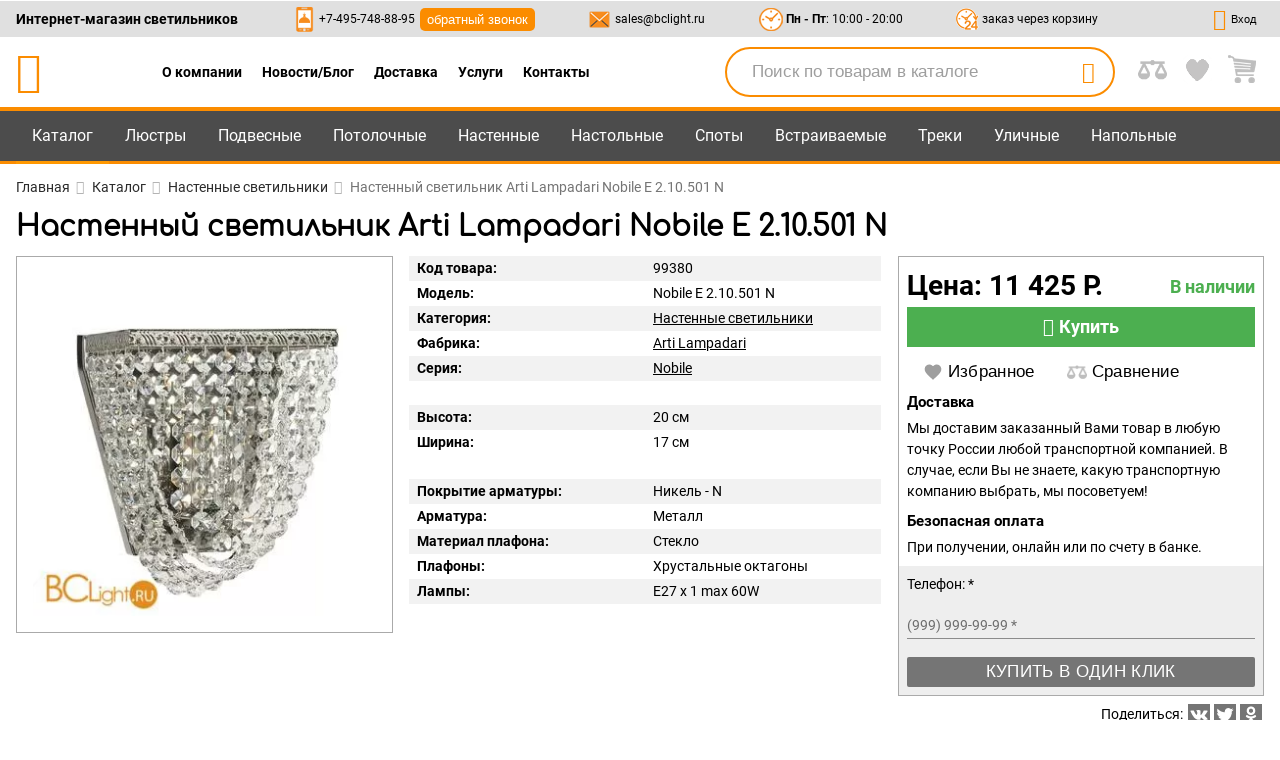

--- FILE ---
content_type: text/html; charset=utf-8
request_url: https://bclight.ru/catalog/product-arti-lampadari-nobile-e-2-10-501-n
body_size: 55073
content:
<!DOCTYPE html><html lang="ru"><head> <meta charset="UTF-8"> <meta name="google-site-verification" content="Jc5WxxltsvdhPsMwTJN8-7_CTzqS9uEOCPp-5Ktw3s8"> <meta name="viewport" content="width=device-width, initial-scale=1.0, maximum-scale=1.5, minimum-scale=1.0"> <title>Купить настенный светильник Arti Lampadari Nobile Nobile E 2.10.501 N с доставкой по всей России в интернет-магазине BCLight.ru</title> <meta name="description" content="Настенный светильник Arti Lampadari Nobile E 2.10.501 N и другие предметы освещения в каталоге на сайте компании BCLight"> <link href="https://bclight.ru/assets2/icons/apple-touch-icon-57x57.png" rel="apple-touch-icon" sizes="57x57"> <link href="https://bclight.ru/assets2/icons/apple-touch-icon-60x60.png" rel="apple-touch-icon" sizes="60x60"> <link href="https://bclight.ru/assets2/icons/apple-touch-icon-72x72.png" rel="apple-touch-icon" sizes="72x72"> <link href="https://bclight.ru/assets2/icons/apple-touch-icon-76x76.png" rel="apple-touch-icon" sizes="76x76"> <link href="https://bclight.ru/assets2/icons/apple-touch-icon-114x114.png" rel="apple-touch-icon" sizes="114x114"> <link href="https://bclight.ru/assets2/icons/apple-touch-icon-120x120.png" rel="apple-touch-icon" sizes="120x120"> <link href="https://bclight.ru/assets2/icons/apple-touch-icon-144x144.png" rel="apple-touch-icon" sizes="144x144"> <link href="https://bclight.ru/assets2/icons/apple-touch-icon-152x152.png" rel="apple-touch-icon" sizes="152x152"> <link href="https://bclight.ru/assets2/icons/apple-touch-icon-180x180.png" rel="apple-touch-icon" sizes="180x180"> <link href="https://bclight.ru/assets2/icons/favicon-16x16.png" type="image/png" rel="icon" sizes="16x16"> <link href="https://bclight.ru/assets2/icons/favicon-32x32.png" type="image/png" rel="icon" sizes="32x32"> <link href="https://bclight.ru/assets2/icons/favicon-96x96.png" type="image/png" rel="icon" sizes="96x96"> <link href="https://bclight.ru/assets2/icons/android-chrome-192x192.png" type="image/png" rel="icon" sizes="192x192"> <link href="https://bclight.ru/assets2/icons/mstile-310x310.png" type="image/png" rel="icon" sizes="512x512"> <link href="https://bclight.ru/assets2/manifest.json" rel="manifest"> <link href="https://bclight.ru/assets2/icons/safari-pinned-tab.svg" rel="mask-icon" color="#e38b1b"> <link rel="search" type="application/opensearchdescription+xml" href="https://bclight.ru/assets2/content-search.xml" title="bclight"> <meta name="msapplication-TileColor" content="#08090c"> <meta name="msapplication-TileImage" content="https://bclight.ru/assets2/icons/mstile-144x144.png"> <meta name="msapplication-square70x70logo" content="https://bclight.ru/assets2/icons/mstile-70x70.png"> <meta name="msapplication-square150x150logo" content="https://bclight.ru/assets2/icons/mstile-150x150.png"> <meta name="msapplication-square310x310logo" content="https://bclight.ru/assets2/icons/mstile-310x310.png"> <meta name="msapplication-wide310x150logo" content="https://bclight.ru/assets2/icons/mstile-310x150.png"> <meta name="theme-color" content="#e38b1b"> <style> body.hidden { position: relative; overflow: hidden; } #loaderArea { position: fixed; width: 100%; height: 100vh; top: 0; left: 0; transition: .2s all ease } #beforeLoad { opacity: 0; visibility: hidden } #loaderArea svg { width: 170px; fill: #f3a13a; } .loader-container { position: relative; width: 300px; height: 300px; left: 50%; top: 50%; -webkit-transform: translate(-50%, -50%); transform: translate(-50%, -50%); display: flex; flex-direction: column; justify-content: center; align-items: center } .circle-pulse-multiple .loader { width: 25%; height: 25% } .circle-pulse-multiple .loader>div { position: absolute; width: 25%; height: 25%; border: 3px solid #f3a13a; border-radius: 50%; -webkit-animation: 1s infinite circlePulse; animation: 1s infinite circlePulse; -webkit-transform: translate(-50%, -50%); transform: translate(-50%, -50%) } .circle-pulse-multiple .loader .circle-2 { -webkit-animation-delay: -.8s; animation-delay: -.8s } .circle-pulse-multiple .loader .circle-3 { -webkit-animation-delay: -.6s; animation-delay: -.6s } @-webkit-keyframes circlePulse { 0% { -webkit-transform: scale(.1); transform: scale(.1) } 80% { opacity: .8 } 100% { -webkit-transform: scale(1); transform: scale(1); opacity: 0 } } @keyframes circlePulse { 0% { -webkit-transform: scale(.1); transform: scale(.1) } 80% { opacity: .8 } 100% { -webkit-transform: scale(1); transform: scale(1); opacity: 0 } } </style> <script id="mcjs"></script> <script type="text/javascript" language="javascript"> var _lh_params = { "popup": false }; lh_clid = "5c4585bfe694aa15ab987d29"; (function () { var lh = document.createElement('script'); lh.type = 'text/javascript'; lh.defer = true; lh.src = ('https:' == document.location.protocol ? 'https://' : 'http://') + 'track.leadhit.io/track.js?ver=' + Math.floor(Date.now() / 100000).toString(); var s = document.getElementsByTagName('script')[0]; s.parentNode.insertBefore(lh, s); })(); /* "PLEASE DO NOT MAKE ANY CHANGES IN THIS JS-CODE!"*/ </script> <link rel="stylesheet" href="https://bclight.ru/styles.2c836b1ee9e9129d1314.css"><style ng-transition="bclight">app-root .container-preloader{position:relative}app-root .preloader{position:fixed;height:100%;width:100%;z-index:100;top:0;background-color:rgba(250,250,250,.55);display:none;opacity:0}app-root .preloader.active{display:block;transition:all .5s ease}app-root .preloader.opacity{opacity:1}app-root main{position:relative;flex:1}app-root .main-page{min-height:100vh;display:flex;flex-direction:column}app-root main>*{display:block}app-root app-header{position:relative;z-index:2}#menu_sticky{background-color:#4c4c4c;position:sticky;border-bottom:4px solid #fb8c00;height:42px;top:0;z-index:2;margin-bottom:-163px;margin-top:122px}#menu_sticky .container{line-height:38px;height:100%;display:flex;align-items:center}#menu_sticky .right{display:flex;align-items:center}#menu_sticky .right>*{margin-left:8px;margin-right:8px;width:23px;height:23px}#menu_sticky .right>* img{width:100%}#menu_sticky .tab{color:#fff;font-size:1.15rem;margin-bottom:-4px}#menu_sticky .tab .block{padding-left:16px;padding-right:16px;border-bottom:4px solid #ff9800;cursor:pointer;display:block;text-decoration:none;color:#fff}#menu_sticky .tab .block.bf{color:#f0c05c;font-weight:600}#menu_sticky .tab.active{background-color:#383c3e;color:#fb8c00}#menu_sticky .tab.active .block.bf{background-color:rgba(88,54,115,.7)}#menu_sticky .flex-1{display:flex;justify-content:center;align-items:center;flex:1}#menu_sticky .flex-1 span{display:flex;align-items:center;margin-left:16px;margin-right:16px}@media (max-width:768px){#menu_sticky .right>*{margin-left:4px;margin-right:4px}#menu_sticky .tab .block{padding-left:8px;padding-right:8px}#menu_sticky .flex-1 span{margin-left:8px;margin-right:8px}}#menu_sticky .flex-1 a,#menu_sticky .flex-1 span{color:#fff}#menu_sticky .flex-1 a{text-decoration:none}#menu_sticky app-search{display:flex;align-items:center}#menu_sticky app-search .search{background-color:#fff;border-color:#fb8c00;height:26px;width:256px}#menu_sticky app-search input{font-size:1rem}.mat-badge-content{background-color:transparent;font-size:1rem!important;width:auto!important;top:-4px!important;color:#fff}</style><style ng-transition="bclight">app-menu-container{display:flex;position:absolute;top:calc(100% + 3px);z-index:4}app-menu-container nav{color:#fff}app-menu-container nav:not([hidden]){display:flex;align-items:flex-start}app-menu-container nav ul{background-color:#4c4c4c;list-style:none;padding:0;border:1px solid #fb8c00}app-menu-container nav li{line-height:1;display:flex}app-menu-container nav a{color:#fff;text-decoration:none}app-menu-container nav ul a{display:flex;align-items:center;height:40px;padding:1px 10px 1px 16px;width:100%}app-menu-container nav ul a img{width:28px;height:28px;margin-right:15px}app-menu-container nav ul a.active{background-color:#1c1c1c;border:1px solid #fb8c00;margin:0 -1px;width:calc(100% + 2px);padding:0 11px 0 16px;border-right-width:0}app-menu-container nav .app-menu{background-color:#1c1c1c;border:1px solid #fb8c00;border-left-width:0;line-height:1.2rem;max-width:750px;padding:16px 20px}app-menu-container nav .app-menu .header{white-space:nowrap;display:flex;align-items:center;justify-content:space-between;padding-top:8px;padding-bottom:8px}@media (max-width:768px){app-menu-container nav .app-menu{padding:8px 10px}app-menu-container nav .app-menu .header{padding-top:4px;padding-bottom:4px}}app-menu-container nav .app-menu .body{display:flex}app-menu-container nav .app-menu .links{padding:8px 16px}app-menu-container nav .app-menu .links a{padding-top:8px;padding-bottom:8px;display:block}@media (max-width:768px){app-menu-container nav .app-menu .links{padding:4px 8px}app-menu-container nav .app-menu .links a{padding-top:4px;padding-bottom:4px}}app-menu-container nav .app-menu .text{padding-top:20px;padding-bottom:0}@media (max-width:768px){app-menu-container nav .app-menu .text{padding-top:10px}}app-menu-container nav .app-menu .text .header{margin-bottom:10px}app-menu-container nav .app-menu .text a{color:#fb8c00}app-menu-container nav .app-menu .text .info{display:flex;font-size:1rem}app-menu-container nav .app-menu .text app-image{max-width:130px;margin-right:10px}</style><style ng-transition="bclight">app-search .search{display:flex;border-radius:20px;border:1px solid #2c2c2c;padding:0 50px 0 15px;position:relative;height:36px}app-search input{border:none;background-color:transparent;height:100%;font-size:1.2rem;width:100%}app-search input::-webkit-input-placeholder{color:#9e9e9e}app-search input::-moz-placeholder{color:#9e9e9e}app-search input:-ms-input-placeholder{color:#9e9e9e}app-search input::-ms-input-placeholder{color:#9e9e9e}app-search input::placeholder{color:#9e9e9e}app-search button{color:#9e9e9e;font-size:1.3rem;position:absolute!important;width:50px;height:100%;top:0;cursor:pointer;right:0}</style><style ng-transition="bclight">app-header .hidden{display:none}app-header .container{padding-left:16px;padding-right:16px;display:flex;justify-content:space-between;align-items:center}@media (max-width:768px){app-header .container{padding-left:8px;padding-right:8px}}app-header .grey-head{height:36px;background-color:#e0e0e0}app-header .grey-head .container{height:100%}app-header .nav-dop{display:flex;flex-wrap:wrap;justify-content:center;padding:0 50px}app-header .nav-dop .rel>a{padding:0 10px;text-decoration:none;max-width:50%;cursor:pointer}app-header .nav-dop .rel{position:relative}app-header .nav-dop ul{background-color:#4c4c4c;padding:16px;position:absolute;top:100%;min-width:100%;border:2px solid #fb8c00;z-index:1}@media (max-width:768px){app-header .nav-dop{display:none}app-header .nav-dop ul{padding:8px}}app-header .nav-dop ul li{display:flex;align-items:center}app-header .nav-dop ul a{text-decoration:none;font-size:1rem;color:#fff}app-header .nav-dop ul span{color:#fb8c00;margin-right:10px;font-size:2rem;line-height:2rem}app-header .left{width:100%}app-header .left .search{border-radius:40px;padding-left:25px;border:2px solid #fb8c00}app-header .left app-search .search{height:50px}app-header .left app-search button{color:#fb8c00;font-size:1.5rem}app-header .left,app-header .right{display:flex;align-items:center;justify-content:space-between}app-header .bci-bclogo{text-decoration:none;color:#fb8c00;font-size:3rem}@media (max-width:600px){app-header .bci-bclogo{font-size:2.5rem}}@media (max-width:425px){app-header .bci-bclogo{font-size:2rem}}app-header button.callback{background-color:#fb8c00;border-radius:5px;padding:2px 7px;color:#fff;margin-left:5px}app-header .clock,app-header .mail,app-header .phone{font-size:.85rem;display:flex;align-items:center}app-header .clock a,app-header .mail a,app-header .phone a{text-decoration:none}app-header .right>*{margin-left:8px;margin-right:8px}app-header .right>* img{max-width:29px}@media (max-width:950px){app-header .nav-dop{padding:0 20px}app-header .clock,app-header button.project{display:none}}@media (max-width:768px){app-header .right>*{margin-left:4px;margin-right:4px}app-header button.project{display:block}}@media (max-width:950px){app-header button.favourites{display:none}}@media (max-width:768px){app-header button.favourites{display:block}}app-header button{line-height:1.5;position:relative}app-header button .title{margin-left:5px}app-header button.icon-link.lk .icon{color:#fb8c00}app-header button.active .icon:before{background-color:#fff}app-header button.active .title:after{background-color:#e0e0e0;content:'';position:absolute;width:10px;height:10px;top:-3px;left:18px}app-header button.active .title:before{background-color:#e0e0e0;content:'';position:absolute;width:10px;height:10px;top:-3px;left:-4px}app-header app-search.laptop{margin:10px 15px;max-width:390px;flex:1;min-width:220px}@media (max-width:600px){app-header .clock,app-header .mail,app-header .phone,app-header app-search.laptop{display:none}app-header .icon-link{width:36px}app-header .icon-link span span{display:none}}app-header .mat-badge-content{color:#388e3c}app-header .icon-link{margin-left:8px;margin-right:8px;display:flex;align-items:center;font-size:.8rem}app-header .icon-link .icon{font-size:1.6rem}app-header #menu{background-color:#4c4c4c;border-top:4px solid #fb8c00}app-header #menu .container{line-height:50px}app-header #menu .container>div{position:relative;width:100%}app-header #menu--left{display:flex;flex-wrap:wrap;height:53px;float:left;overflow:hidden;margin-bottom:-3px}app-header #menu--left a{text-decoration:none}app-header #menu--left .burger .block{height:40px;line-height:40px}@media (min-width:769px){app-header #menu--left .burger{display:none}}app-header #menu--left .burger button{padding-left:32px;padding-right:32px;color:#fff;display:flex;align-items:center;font-size:1.8rem;height:40px}app-header #menu--left .burger button span{font-size:1.4rem;margin-left:10px}app-header #menu .tab{color:#fff;font-size:1.15rem}app-header #menu .tab .block{padding-left:16px;padding-right:16px;cursor:pointer;display:block;text-decoration:none;color:#fff}app-header #menu .tab .block.bf{color:#f0c05c;font-weight:600}app-header #menu .tab.active{background-color:#383c3e;color:#fb8c00}app-header #menu .tab.active .block.bf{background-color:rgba(88,54,115,.7)}app-header #menu .tab.active .block{border-bottom:3px solid #ff9800}@media (max-width:768px){app-header .icon-link{margin-left:4px;margin-right:4px}app-header #menu--left{height:40px}app-header #menu--left .burger button{padding-left:16px;padding-right:16px}app-header #menu .tab .block{padding-left:8px;padding-right:8px}app-header #menu .tab{display:none}}@media (max-width:950px){app-header #menu .tab{font-size:1.05rem}}app-header #menu--right{float:right}</style><style ng-transition="bclight">app-footer{color:#000;background-color:#fff;position:relative;margin-top:10px}app-footer .subscribe{background-color:#ffa000;padding-top:8px;padding-bottom:8px}app-footer .subscribe .container{display:flex;flex-wrap:wrap;justify-content:center}app-footer button.callback{background-color:#fb8c00;border-radius:5px;padding:5px 8px;color:#fff;margin-top:5px;font-size:14px}app-footer .sub-left{width:60%;display:flex;align-items:center;flex-wrap:wrap}app-footer .sub-left p{margin-left:4px;line-height:14px}@media (max-width:768px){app-footer .subscribe{padding-top:4px;padding-bottom:4px}app-footer .sub-left{width:100%;justify-content:center}app-footer .sub-left p{margin-left:2px}}@media (max-width:425px){app-footer .sub-left p{padding-top:16px;padding-bottom:16px}app-footer .sub-left span.h2{display:block;text-align:center}}@media (max-width:425px) and (max-width:768px){app-footer .sub-left p{padding-top:8px;padding-bottom:8px}}app-footer .sub-left span.h2{font-size:34px;line-height:34px;text-transform:uppercase}app-footer .sub-right{width:40%;display:flex}@media (max-width:768px){app-footer .sub-right{width:80%}}app-footer .sub-right input{height:35px;font-size:1.2rem;border:0}app-footer .sub-right input[type=email]{padding-left:16px;margin:0;background-color:#fff;width:65%}@media (max-width:600px){app-footer .sub-right{width:100%}app-footer .sub-right input[type=email]{width:60%}}app-footer .sub-right input[type=submit]{background:#1e1d1c;color:#fff;width:35%;cursor:pointer}@media (max-width:600px){app-footer .sub-right input[type=submit]{width:40%}}app-footer form{width:100%}app-footer p{margin:0}app-footer .head-map{font-weight:600;font-size:1.1rem}app-footer li{font-size:.9rem}app-footer li a{font-size:1rem}app-footer ul{list-style:none}app-footer .links ul{width:25%;padding:16px 8px 16px 0}@media (max-width:768px){app-footer .sub-right input[type=email]{padding-left:8px}app-footer .links ul{padding:8px 4px 8px 0;width:50%}}@media (max-width:425px){app-footer .links ul{width:100%}}app-footer .links{color:#333;display:flex;flex-wrap:wrap}app-footer #social{color:#ffecb3;background-color:#4c4c4c}app-footer #social span.h5{padding-top:8px;padding-bottom:8px;text-align:center;display:block}app-footer #social ul{display:flex;flex-wrap:wrap;justify-content:center;width:100%}app-footer #social svg{margin:4px;width:50px;height:50px}app-footer #social circle{stroke-width:16px;fill:transparent}app-footer #social .vk{stroke:#42a5f5;fill:#42a5f5}app-footer #social .fb{stroke:#8c9eff;fill:#8c9eff}app-footer #social .inst{stroke:#7e57c2;fill:#7e57c2}app-footer #social .ok{stroke:#ef6c00;fill:#ef6c00}app-footer #social .pint{stroke:#d32f2f;fill:#d32f2f}app-footer #social .houzz{stroke:#81c784;fill:#81c784}app-footer #social .houzz .white{fill:#fff}app-footer #social .houzz .black{fill:#000}app-footer #social p{padding-bottom:8px;text-align:center}@media (max-width:768px){app-footer #social span.h5{padding-top:4px;padding-bottom:4px}app-footer #social svg{margin:2px}app-footer #social p{padding-bottom:4px}}app-footer #social p a{color:#ffd54f}app-footer #social .cart-icons{display:flex;flex-wrap:wrap;justify-content:center}app-footer #social .cart-icons svg{max-width:150px;width:30%;margin:0 .5%;max-height:100px;height:100px}</style><style ng-transition="bclight">.mat-menu-panel{min-width:112px;max-width:280px;overflow:auto;-webkit-overflow-scrolling:touch;max-height:calc(100vh - 48px);border-radius:4px;outline:0;min-height:64px}.mat-menu-panel.ng-animating{pointer-events:none}@media (-ms-high-contrast:active){.mat-menu-panel{outline:solid 1px}}.mat-menu-content:not(:empty){padding-top:8px;padding-bottom:8px}.mat-menu-item{-webkit-user-select:none;-moz-user-select:none;-ms-user-select:none;user-select:none;cursor:pointer;outline:0;border:none;-webkit-tap-highlight-color:transparent;white-space:nowrap;overflow:hidden;text-overflow:ellipsis;display:block;line-height:48px;height:48px;padding:0 16px;text-align:left;text-decoration:none;max-width:100%;position:relative}.mat-menu-item::-moz-focus-inner{border:0}.mat-menu-item[disabled]{cursor:default}[dir=rtl] .mat-menu-item{text-align:right}.mat-menu-item .mat-icon{margin-right:16px;vertical-align:middle}.mat-menu-item .mat-icon svg{vertical-align:top}[dir=rtl] .mat-menu-item .mat-icon{margin-left:16px;margin-right:0}@media (-ms-high-contrast:active){.mat-menu-item-highlighted,.mat-menu-item.cdk-keyboard-focused,.mat-menu-item.cdk-program-focused{outline:dotted 1px}}.mat-menu-item-submenu-trigger{padding-right:32px}.mat-menu-item-submenu-trigger::after{width:0;height:0;border-style:solid;border-width:5px 0 5px 5px;border-color:transparent transparent transparent currentColor;content:'';display:inline-block;position:absolute;top:50%;right:16px;transform:translateY(-50%)}[dir=rtl] .mat-menu-item-submenu-trigger{padding-right:16px;padding-left:32px}[dir=rtl] .mat-menu-item-submenu-trigger::after{right:auto;left:16px;transform:rotateY(180deg) translateY(-50%)}button.mat-menu-item{width:100%}.mat-menu-item .mat-menu-ripple{top:0;left:0;right:0;bottom:0;position:absolute;pointer-events:none}</style><style ng-transition="bclight">.flickity-enabled.is-fullscreen{position:fixed;left:0;top:0;width:100%;height:100%;background:rgba(0,0,0,.9);padding-bottom:35px;z-index:1}.flickity-enabled.is-fullscreen .flickity-page-dots{bottom:10px}.flickity-enabled.is-fullscreen .flickity-page-dots .dot{background:#fff}html.is-flickity-fullscreen{overflow:hidden}.flickity-fullscreen-button{display:block;right:10px;top:10px;width:24px;height:24px;border-radius:4px}.flickity-rtl .flickity-fullscreen-button{right:auto;left:10px}.flickity-fullscreen-button-exit{display:none}.flickity-enabled.is-fullscreen .flickity-fullscreen-button-exit{display:block}.flickity-enabled.is-fullscreen .flickity-fullscreen-button-view{display:none}.flickity-fullscreen-button .flickity-button-icon{position:absolute;width:16px;height:16px;left:4px;top:4px}app-product span.h2{display:block;font-size:1.5rem;font-weight:600}app-product .main-block{display:flex;flex-wrap:wrap}app-product .mat-tab-links{overflow:auto}app-product [app-item-card]{padding:8px;width:20%;float:left}@media (max-width:1150px){app-product [app-item-card]{width:25%}}@media (max-width:950px){app-product [app-item-card]{width:33.333%}}app-product app-product-images{width:35%;max-height:528px;display:block;overflow:hidden;max-width:385px}@media (max-width:768px){app-product [app-item-card]{padding:4px}app-product app-product-images{width:45%}}app-product app-info{width:35%;flex:1}@media (max-width:768px){app-product app-info{width:55%}}@media (max-width:600px){app-product [app-item-card]{width:50%}app-product app-product-images{width:100%}app-product app-info{width:100%;margin-top:32px}}@media (max-width:600px) and (max-width:768px){app-product app-info{margin-top:16px}}app-product app-price-block{width:30%}@media (max-width:768px){app-product app-price-block{width:100%;margin-top:20px}}@media (max-width:768px) and (max-width:768px){app-product app-price-block{margin-top:10px}}app-product section.outlet{overflow:hidden;margin-top:16px;margin-bottom:16px;background-color:#eee}app-product section.outlet mat-tab-group{border-bottom:0}app-product section.outlet mat-tab-group .mat-tab-label{padding-left:16px;padding-right:16px;color:#000;min-width:0}app-product section.outlet mat-tab-group .mat-tab-label.mat-tab-label-active{opacity:1;background-color:#fff}app-product section.outlet .features{display:flex;flex-wrap:wrap;margin-left:-8px;margin-right:-8px}app-product section.outlet .features .bold{font-weight:600}app-product section.outlet .features .feature{margin-top:8px;margin-bottom:8px;padding:8px;width:33.33333333%}app-product section.outlet .features .feature .bg{transition:.5s all ease;background-color:#fff;padding:16px;height:100%;width:100%}app-product section.outlet .features .feature .bg:hover{background-color:#4caf50;color:#fff}app-product .recommend.items{margin-left:-8px;margin-right:-8px;overflow:hidden}@media (max-width:768px){app-product section.outlet{margin-top:8px;margin-bottom:8px}app-product section.outlet mat-tab-group .mat-tab-label{padding-left:8px;padding-right:8px}app-product section.outlet .features{margin-left:-4px;margin-right:-4px}app-product section.outlet .features .feature{margin-top:4px;margin-bottom:4px;padding:4px;width:100%}app-product section.outlet .features .feature .bg{padding:8px}app-product .recommend.items{margin-left:-4px;margin-right:-4px}}</style><style ng-transition="bclight">app-breadcrumbs nav ol{padding-top:16px;padding-bottom:8px;display:flex;flex-wrap:wrap;list-style:none;padding-left:0}app-breadcrumbs a{color:#2c2c2c;text-decoration:none}app-breadcrumbs li.last{color:#757575}app-breadcrumbs nav:not(.mobile) ol>li:not(.last):after{content:"\e80b";color:rgba(148,148,148,.7);font-family:fontello,serif;margin:0 8px 0 6px}app-breadcrumbs .container.border{border-top:1px solid #aaa;border-bottom:1px solid #aaa;margin-bottom:16px}app-breadcrumbs .container.border nav{padding-top:24px;padding-bottom:24px}@media (max-width:768px){app-breadcrumbs nav ol{padding-top:8px;padding-bottom:4px}app-breadcrumbs .container.border nav{padding-top:12px;padding-bottom:12px}app-breadcrumbs .container.border{margin-bottom:8px}}app-breadcrumbs .mobile span{-webkit-transform:rotate(180deg);transform:rotate(180deg);display:inline-block}app-breadcrumbs .mobile span:not(.last):before{content:"\e80b";color:rgba(148,148,148,.7);font-family:fontello,serif;margin:0 6px 0 8px}</style><style ng-transition="bclight">app-product-images{margin-top:8px;padding-right:8px}app-product-images .mar{margin-bottom:20px}app-product-images .image-main-block{position:relative;border:1px solid #aaa;padding:16px}@media (max-width:768px){app-product-images{margin-top:4px;padding-right:4px}app-product-images .image-main-block{padding:8px}}app-product-images app-slider{display:block}</style><style ng-transition="bclight">app-info{padding:8px}app-info b{margin-right:5px}app-info .attributes,app-info .dimensions{margin-top:24px}app-info table{border-collapse:collapse;border-spacing:0;width:100%;display:table}app-info table tr:nth-child(odd){background-color:#f2f2f2}app-info table td{width:50%;padding:2px 8px}@media (max-width:768px){app-info{padding:4px}app-info .attributes,app-info .dimensions{margin-top:12px}app-info table td{padding:1px 4px}}</style><style ng-transition="bclight">app-price-block{margin-top:8px;margin-bottom:8px;padding-left:8px}app-price-block .analog-block,app-price-block .price-block{padding:8px;border:1px solid #aaa}@media (max-width:768px){app-price-block{margin-top:4px;margin-bottom:4px;padding-left:4px}app-price-block .analog-block,app-price-block .price-block{padding:4px}}app-price-block .price{font-size:2rem;font-weight:600}app-price-block .price_info{font-size:1.3rem;color:#4caf50}app-price-block .price .price-button{width:100%;line-height:40px;text-transform:capitalize;font-size:1.3rem;background-color:#4caf50;color:#fff;display:flex;justify-content:center;align-items:center}app-price-block .price .price-button span{margin-right:5px}app-price-block .price.red{color:#f44336}app-price-block .price_flex{display:flex;justify-content:space-between;align-items:center}app-price-block .old-price{text-decoration:line-through}app-price-block .status{background-color:#eee;margin:8px -8px;padding:4px 8px}app-price-block .settings .title{margin-top:4px;margin-bottom:4px;font-weight:600;font-size:1.1rem}app-price-block .settings p{margin-bottom:8px}@media (max-width:768px){app-price-block .status{margin:4px -4px;padding:2px 4px}app-price-block .settings .title{margin-top:2px;margin-bottom:2px}app-price-block .settings p{margin-bottom:4px}}app-price-block .one-click{background-color:#eee;padding:8px;margin-left:-8px;margin-right:-8px;margin-bottom:-8px;overflow:hidden}app-price-block .one-click button{background-color:#757575;color:#fff;float:right;display:block;width:100%}app-price-block .one-click p{margin-bottom:5px}app-price-block .one-click mat-form-field{width:100%}app-price-block .one-click form{margin:0}app-price-block .one-click .mat-form-field.mat-form-field-invalid .mat-form-field-label{color:#f44336}app-price-block .analog-block button,app-price-block .price-block button{padding-left:16px;padding-right:16px;line-height:30px;font-size:1.2rem;border-radius:2px;text-transform:uppercase;letter-spacing:.02em}@media (max-width:768px){app-price-block .one-click{padding:4px;margin-left:-4px;margin-right:-4px;margin-bottom:-4px}app-price-block .analog-block button,app-price-block .price-block button{padding-left:8px;padding-right:8px}}@media (max-width:950px){app-price-block .analog-block button,app-price-block .price-block button{font-size:1.1rem;letter-spacing:-.3px}}app-price-block .analog-block button[disabled],app-price-block .price-block button[disabled]{opacity:.5}app-price-block .analog-block button.analog-get.active{padding-right:30px}app-price-block .analog-block button.analog-get span.rotate{line-height:30px;overflow:hidden;position:relative}app-price-block .analog-block button.analog-get span.rotate svg{position:absolute;width:20px;height:20px;left:0;top:0}app-price-block .social{padding-top:8px;padding-bottom:8px;display:flex;align-items:center;justify-content:flex-end}app-price-block .social button{margin:0 2px;height:22px;width:22px}app-price-block .social button svg{width:100%;height:100%}app-price-block span.hide{display:none}app-price-block .analog-block{font-size:1.1rem}app-price-block .fav-project{text-transform:none!important;margin-top:10px}app-price-block .fav-project span{margin-right:5px}app-price-block .fav-project img{width:20px;transition:all .5s ease;margin-right:5px}app-price-block form{margin-top:16px;margin-bottom:16px;overflow:hidden}@media (max-width:768px){app-price-block .social{padding-top:4px;padding-bottom:4px}app-price-block form{margin-top:8px;margin-bottom:8px}}app-price-block form mat-form-field,app-price-block form table{width:100%}app-price-block form button{background-color:#4caf50;color:#fff;float:right}app-price-block p.offer,app-price-block p.offer>*{color:#757575}app-price-block .buttons-lk{display:flex}app-price-block .buttons-lk button{display:flex;align-items:center}app-price-block .buttons-lk button svg{fill:#9e9e9e;width:20px;transition:all .5s ease;margin-right:5px}app-price-block .buttons-lk button.active svg{fill:#fb8c00;stroke:#e65100;stroke-width:2px}.mat-tooltip{font-size:1.15rem}</style><style ng-transition="bclight">.mat-tab-group{display:flex;flex-direction:column}.mat-tab-group.mat-tab-group-inverted-header{flex-direction:column-reverse}.mat-tab-label{height:48px;padding:0 24px;cursor:pointer;box-sizing:border-box;opacity:.6;min-width:160px;text-align:center;display:inline-flex;justify-content:center;align-items:center;white-space:nowrap;position:relative}.mat-tab-label:focus{outline:0}.mat-tab-label:focus:not(.mat-tab-disabled){opacity:1}@media (-ms-high-contrast:active){.mat-tab-label:focus{outline:dotted 2px}}.mat-tab-label.mat-tab-disabled{cursor:default}@media (-ms-high-contrast:active){.mat-tab-label.mat-tab-disabled{opacity:.5}}.mat-tab-label .mat-tab-label-content{display:inline-flex;justify-content:center;align-items:center;white-space:nowrap}@media (-ms-high-contrast:active){.mat-tab-label{opacity:1}}@media (max-width:599px){.mat-tab-label{padding:0 12px}}@media (max-width:959px){.mat-tab-label{padding:0 12px}}.mat-tab-group[mat-stretch-tabs]>.mat-tab-header .mat-tab-label{flex-basis:0;flex-grow:1}.mat-tab-body-wrapper{position:relative;overflow:hidden;display:flex;transition:height .5s cubic-bezier(.35,0,.25,1)}.mat-tab-body{top:0;left:0;right:0;bottom:0;position:absolute;display:block;overflow:hidden;flex-basis:100%}.mat-tab-body.mat-tab-body-active{position:relative;overflow-x:hidden;overflow-y:auto;z-index:1;flex-grow:1}.mat-tab-group.mat-tab-group-dynamic-height .mat-tab-body.mat-tab-body-active{overflow-y:hidden}</style><style ng-transition="bclight">app-product app-info-page{padding:16px;background-color:#fff;display:block}app-product app-info-page span.h3{font-size:1.3rem;font-weight:600;display:block;margin-bottom:8px;margin-top:16px}@media (max-width:768px){app-product app-info-page{padding:8px}app-product app-info-page span.h3{margin-bottom:4px;margin-top:8px}}app-product app-info-page table.striped{margin-bottom:8px;border-collapse:collapse;border-spacing:0;width:100%;display:table}app-product app-info-page table.striped tr:nth-child(odd){background-color:#f2f2f2}app-product app-info-page table.striped td{width:50%;padding:8px}app-product app-info-page .info-block{width:75%;float:left}@media (max-width:950px){app-product app-info-page .info-block{width:65%}}@media (max-width:768px){app-product app-info-page table.striped{margin-bottom:4px}app-product app-info-page table.striped td{padding:4px}app-product app-info-page .info-block{width:100%}app-product app-info-page .lamp{display:none}}app-product app-info-page .lamp{width:25%;float:left}app-product app-info-page .lamp [app-item-card]{width:100%}@media (max-width:950px){app-product app-info-page .lamp{width:35%}}app-product app-info-page .text{margin-top:10px}</style><style ng-transition="bclight">app-product app-collection{display:block;overflow:hidden;margin-bottom:16px;padding-bottom:12px;background-color:#fff}app-product app-collection .header{padding:16px;display:flex;justify-content:space-between;align-items:center}app-product app-collection .items{padding-left:8px;padding-right:8px}@media (max-width:768px){app-product app-collection{margin-bottom:8px;padding-bottom:6px}app-product app-collection .header{padding:8px}app-product app-collection .items{padding-left:4px;padding-right:4px}}</style><style ng-transition="bclight">.swiper-container{margin:0 auto;position:relative;overflow:hidden;list-style:none;padding:0;z-index:1}.swiper-container-no-flexbox .swiper-slide{float:left}.swiper-container-vertical>.swiper-wrapper{flex-direction:column}.swiper-wrapper{position:relative;width:100%;height:100%;z-index:1;display:flex;transition-property:transform,-webkit-transform;box-sizing:content-box}.swiper-container-android .swiper-slide,.swiper-wrapper{-webkit-transform:translate3d(0,0,0);transform:translate3d(0,0,0)}.swiper-container-multirow>.swiper-wrapper{flex-wrap:wrap}.swiper-container-free-mode>.swiper-wrapper{transition-timing-function:ease-out;margin:0 auto}.swiper-slide{flex-shrink:0;width:100%;height:100%;position:relative;transition-property:transform,-webkit-transform}.swiper-slide-invisible-blank{visibility:hidden}.swiper-container-autoheight,.swiper-container-autoheight .swiper-slide{height:auto}.swiper-container-autoheight .swiper-wrapper{align-items:flex-start;transition-property:transform,height,-webkit-transform}.swiper-container-3d{-webkit-perspective:1200px;perspective:1200px}.swiper-container-3d .swiper-cube-shadow,.swiper-container-3d .swiper-slide,.swiper-container-3d .swiper-slide-shadow-bottom,.swiper-container-3d .swiper-slide-shadow-left,.swiper-container-3d .swiper-slide-shadow-right,.swiper-container-3d .swiper-slide-shadow-top,.swiper-container-3d .swiper-wrapper{-webkit-transform-style:preserve-3d;transform-style:preserve-3d}.swiper-container-3d .swiper-slide-shadow-bottom,.swiper-container-3d .swiper-slide-shadow-left,.swiper-container-3d .swiper-slide-shadow-right,.swiper-container-3d .swiper-slide-shadow-top{position:absolute;left:0;top:0;width:100%;height:100%;pointer-events:none;z-index:10}.swiper-container-3d .swiper-slide-shadow-left{background-image:linear-gradient(to left,rgba(0,0,0,.5),rgba(0,0,0,0))}.swiper-container-3d .swiper-slide-shadow-right{background-image:linear-gradient(to right,rgba(0,0,0,.5),rgba(0,0,0,0))}.swiper-container-3d .swiper-slide-shadow-top{background-image:linear-gradient(to top,rgba(0,0,0,.5),rgba(0,0,0,0))}.swiper-container-3d .swiper-slide-shadow-bottom{background-image:linear-gradient(to bottom,rgba(0,0,0,.5),rgba(0,0,0,0))}.swiper-container-wp8-horizontal,.swiper-container-wp8-horizontal>.swiper-wrapper{touch-action:pan-y}.swiper-container-wp8-vertical,.swiper-container-wp8-vertical>.swiper-wrapper{touch-action:pan-x}.swiper-button-next,.swiper-button-prev{position:absolute;top:50%;width:27px;height:44px;margin-top:-22px;z-index:10;cursor:pointer;background-size:27px 44px;background-position:center;background-repeat:no-repeat}.swiper-button-next.swiper-button-disabled,.swiper-button-prev.swiper-button-disabled{opacity:.35;cursor:auto;pointer-events:none}.swiper-button-prev,.swiper-container-rtl .swiper-button-next{background-image:url("data:image/svg+xml;charset=utf-8,%3Csvg%20xmlns%3D'http%3A%2F%2Fwww.w3.org%2F2000%2Fsvg'%20viewBox%3D'0%200%2027%2044'%3E%3Cpath%20d%3D'M0%2C22L22%2C0l2.1%2C2.1L4.2%2C22l19.9%2C19.9L22%2C44L0%2C22L0%2C22L0%2C22z'%20fill%3D'%23007aff'%2F%3E%3C%2Fsvg%3E");left:10px;right:auto}.swiper-button-next,.swiper-container-rtl .swiper-button-prev{background-image:url("data:image/svg+xml;charset=utf-8,%3Csvg%20xmlns%3D'http%3A%2F%2Fwww.w3.org%2F2000%2Fsvg'%20viewBox%3D'0%200%2027%2044'%3E%3Cpath%20d%3D'M27%2C22L27%2C22L5%2C44l-2.1-2.1L22.8%2C22L2.9%2C2.1L5%2C0L27%2C22L27%2C22z'%20fill%3D'%23007aff'%2F%3E%3C%2Fsvg%3E");right:10px;left:auto}.swiper-button-prev.swiper-button-white,.swiper-container-rtl .swiper-button-next.swiper-button-white{background-image:url("data:image/svg+xml;charset=utf-8,%3Csvg%20xmlns%3D'http%3A%2F%2Fwww.w3.org%2F2000%2Fsvg'%20viewBox%3D'0%200%2027%2044'%3E%3Cpath%20d%3D'M0%2C22L22%2C0l2.1%2C2.1L4.2%2C22l19.9%2C19.9L22%2C44L0%2C22L0%2C22L0%2C22z'%20fill%3D'%23ffffff'%2F%3E%3C%2Fsvg%3E")}.swiper-button-next.swiper-button-white,.swiper-container-rtl .swiper-button-prev.swiper-button-white{background-image:url("data:image/svg+xml;charset=utf-8,%3Csvg%20xmlns%3D'http%3A%2F%2Fwww.w3.org%2F2000%2Fsvg'%20viewBox%3D'0%200%2027%2044'%3E%3Cpath%20d%3D'M27%2C22L27%2C22L5%2C44l-2.1-2.1L22.8%2C22L2.9%2C2.1L5%2C0L27%2C22L27%2C22z'%20fill%3D'%23ffffff'%2F%3E%3C%2Fsvg%3E")}.swiper-button-prev.swiper-button-black,.swiper-container-rtl .swiper-button-next.swiper-button-black{background-image:url("data:image/svg+xml;charset=utf-8,%3Csvg%20xmlns%3D'http%3A%2F%2Fwww.w3.org%2F2000%2Fsvg'%20viewBox%3D'0%200%2027%2044'%3E%3Cpath%20d%3D'M0%2C22L22%2C0l2.1%2C2.1L4.2%2C22l19.9%2C19.9L22%2C44L0%2C22L0%2C22L0%2C22z'%20fill%3D'%23000000'%2F%3E%3C%2Fsvg%3E")}.swiper-button-next.swiper-button-black,.swiper-container-rtl .swiper-button-prev.swiper-button-black{background-image:url("data:image/svg+xml;charset=utf-8,%3Csvg%20xmlns%3D'http%3A%2F%2Fwww.w3.org%2F2000%2Fsvg'%20viewBox%3D'0%200%2027%2044'%3E%3Cpath%20d%3D'M27%2C22L27%2C22L5%2C44l-2.1-2.1L22.8%2C22L2.9%2C2.1L5%2C0L27%2C22L27%2C22z'%20fill%3D'%23000000'%2F%3E%3C%2Fsvg%3E")}.swiper-button-lock{display:none}.swiper-pagination{position:absolute;text-align:center;transition:.3s opacity;-webkit-transform:translate3d(0,0,0);transform:translate3d(0,0,0);z-index:10}.swiper-pagination.swiper-pagination-hidden{opacity:0}.swiper-container-horizontal>.swiper-pagination-bullets,.swiper-pagination-custom,.swiper-pagination-fraction{bottom:10px;left:0;width:100%}.swiper-pagination-bullets-dynamic{overflow:hidden;font-size:0}.swiper-pagination-bullets-dynamic .swiper-pagination-bullet{-webkit-transform:scale(.33);transform:scale(.33);position:relative}.swiper-pagination-bullets-dynamic .swiper-pagination-bullet-active,.swiper-pagination-bullets-dynamic .swiper-pagination-bullet-active-main{-webkit-transform:scale(1);transform:scale(1)}.swiper-pagination-bullets-dynamic .swiper-pagination-bullet-active-prev{-webkit-transform:scale(.66);transform:scale(.66)}.swiper-pagination-bullets-dynamic .swiper-pagination-bullet-active-prev-prev{-webkit-transform:scale(.33);transform:scale(.33)}.swiper-pagination-bullets-dynamic .swiper-pagination-bullet-active-next{-webkit-transform:scale(.66);transform:scale(.66)}.swiper-pagination-bullets-dynamic .swiper-pagination-bullet-active-next-next{-webkit-transform:scale(.33);transform:scale(.33)}.swiper-pagination-bullet{width:8px;height:8px;display:inline-block;border-radius:100%;background:#000;opacity:.2}button.swiper-pagination-bullet{border:none;margin:0;padding:0;box-shadow:none;-webkit-appearance:none;-moz-appearance:none;appearance:none}.swiper-pagination-clickable .swiper-pagination-bullet{cursor:pointer}.swiper-pagination-bullet-active{opacity:1;background:#007aff}.swiper-container-vertical>.swiper-pagination-bullets{right:10px;top:50%;-webkit-transform:translate3d(0,-50%,0);transform:translate3d(0,-50%,0)}.swiper-container-vertical>.swiper-pagination-bullets .swiper-pagination-bullet{margin:6px 0;display:block}.swiper-container-vertical>.swiper-pagination-bullets.swiper-pagination-bullets-dynamic{top:50%;-webkit-transform:translateY(-50%);transform:translateY(-50%);width:8px}.swiper-container-vertical>.swiper-pagination-bullets.swiper-pagination-bullets-dynamic .swiper-pagination-bullet{display:inline-block;transition:.2s top,.2s -webkit-transform;transition:.2s transform,.2s top;transition:.2s transform,.2s top,.2s -webkit-transform}.swiper-container-horizontal>.swiper-pagination-bullets .swiper-pagination-bullet{margin:0 4px}.swiper-container-horizontal>.swiper-pagination-bullets.swiper-pagination-bullets-dynamic{left:50%;-webkit-transform:translateX(-50%);transform:translateX(-50%);white-space:nowrap}.swiper-container-horizontal>.swiper-pagination-bullets.swiper-pagination-bullets-dynamic .swiper-pagination-bullet{transition:.2s left,.2s -webkit-transform;transition:.2s transform,.2s left;transition:.2s transform,.2s left,.2s -webkit-transform}.swiper-container-horizontal.swiper-container-rtl>.swiper-pagination-bullets-dynamic .swiper-pagination-bullet{transition:.2s right,.2s -webkit-transform;transition:.2s transform,.2s right;transition:.2s transform,.2s right,.2s -webkit-transform}.swiper-pagination-progressbar{background:rgba(0,0,0,.25);position:absolute}.swiper-pagination-progressbar .swiper-pagination-progressbar-fill{background:#007aff;position:absolute;left:0;top:0;width:100%;height:100%;-webkit-transform:scale(0);transform:scale(0);-webkit-transform-origin:left top;transform-origin:left top}.swiper-container-rtl .swiper-pagination-progressbar .swiper-pagination-progressbar-fill{-webkit-transform-origin:right top;transform-origin:right top}.swiper-container-horizontal>.swiper-pagination-progressbar,.swiper-container-vertical>.swiper-pagination-progressbar.swiper-pagination-progressbar-opposite{width:100%;height:4px;left:0;top:0}.swiper-container-horizontal>.swiper-pagination-progressbar.swiper-pagination-progressbar-opposite,.swiper-container-vertical>.swiper-pagination-progressbar{width:4px;height:100%;left:0;top:0}.swiper-pagination-white .swiper-pagination-bullet-active{background:#fff}.swiper-pagination-progressbar.swiper-pagination-white{background:rgba(255,255,255,.25)}.swiper-pagination-progressbar.swiper-pagination-white .swiper-pagination-progressbar-fill{background:#fff}.swiper-pagination-black .swiper-pagination-bullet-active{background:#000}.swiper-pagination-progressbar.swiper-pagination-black{background:rgba(0,0,0,.25)}.swiper-pagination-progressbar.swiper-pagination-black .swiper-pagination-progressbar-fill{background:#000}.swiper-pagination-lock{display:none}.swiper-scrollbar{border-radius:10px;position:relative;-ms-touch-action:none;background:rgba(0,0,0,.1)}.swiper-container-horizontal>.swiper-scrollbar{position:absolute;left:1%;bottom:3px;z-index:50;height:5px;width:98%}.swiper-container-vertical>.swiper-scrollbar{position:absolute;right:3px;top:1%;z-index:50;width:5px;height:98%}.swiper-scrollbar-drag{height:100%;width:100%;position:relative;background:rgba(0,0,0,.5);border-radius:10px;left:0;top:0}.swiper-scrollbar-cursor-drag{cursor:move}.swiper-scrollbar-lock{display:none}.swiper-zoom-container{width:100%;height:100%;display:flex;justify-content:center;align-items:center;text-align:center}.swiper-zoom-container>canvas,.swiper-zoom-container>img,.swiper-zoom-container>svg{max-width:100%;max-height:100%;-o-object-fit:contain;object-fit:contain}.swiper-slide-zoomed{cursor:move}.swiper-lazy-preloader{width:42px;height:42px;position:absolute;left:50%;top:50%;margin-left:-21px;margin-top:-21px;z-index:10;-webkit-transform-origin:50%;transform-origin:50%;-webkit-animation:1s steps(12,end) infinite swiper-preloader-spin;animation:1s steps(12,end) infinite swiper-preloader-spin}.swiper-lazy-preloader:after{display:block;content:'';width:100%;height:100%;background-image:url("data:image/svg+xml;charset=utf-8,%3Csvg%20viewBox%3D'0%200%20120%20120'%20xmlns%3D'http%3A%2F%2Fwww.w3.org%2F2000%2Fsvg'%20xmlns%3Axlink%3D'http%3A%2F%2Fwww.w3.org%2F1999%2Fxlink'%3E%3Cdefs%3E%3Cline%20id%3D'l'%20x1%3D'60'%20x2%3D'60'%20y1%3D'7'%20y2%3D'27'%20stroke%3D'%236c6c6c'%20stroke-width%3D'11'%20stroke-linecap%3D'round'%2F%3E%3C%2Fdefs%3E%3Cg%3E%3Cuse%20xlink%3Ahref%3D'%23l'%20opacity%3D'.27'%2F%3E%3Cuse%20xlink%3Ahref%3D'%23l'%20opacity%3D'.27'%20transform%3D'rotate(30%2060%2C60)'%2F%3E%3Cuse%20xlink%3Ahref%3D'%23l'%20opacity%3D'.27'%20transform%3D'rotate(60%2060%2C60)'%2F%3E%3Cuse%20xlink%3Ahref%3D'%23l'%20opacity%3D'.27'%20transform%3D'rotate(90%2060%2C60)'%2F%3E%3Cuse%20xlink%3Ahref%3D'%23l'%20opacity%3D'.27'%20transform%3D'rotate(120%2060%2C60)'%2F%3E%3Cuse%20xlink%3Ahref%3D'%23l'%20opacity%3D'.27'%20transform%3D'rotate(150%2060%2C60)'%2F%3E%3Cuse%20xlink%3Ahref%3D'%23l'%20opacity%3D'.37'%20transform%3D'rotate(180%2060%2C60)'%2F%3E%3Cuse%20xlink%3Ahref%3D'%23l'%20opacity%3D'.46'%20transform%3D'rotate(210%2060%2C60)'%2F%3E%3Cuse%20xlink%3Ahref%3D'%23l'%20opacity%3D'.56'%20transform%3D'rotate(240%2060%2C60)'%2F%3E%3Cuse%20xlink%3Ahref%3D'%23l'%20opacity%3D'.66'%20transform%3D'rotate(270%2060%2C60)'%2F%3E%3Cuse%20xlink%3Ahref%3D'%23l'%20opacity%3D'.75'%20transform%3D'rotate(300%2060%2C60)'%2F%3E%3Cuse%20xlink%3Ahref%3D'%23l'%20opacity%3D'.85'%20transform%3D'rotate(330%2060%2C60)'%2F%3E%3C%2Fg%3E%3C%2Fsvg%3E");background-position:50%;background-size:100%;background-repeat:no-repeat}.swiper-lazy-preloader-white:after{background-image:url("data:image/svg+xml;charset=utf-8,%3Csvg%20viewBox%3D'0%200%20120%20120'%20xmlns%3D'http%3A%2F%2Fwww.w3.org%2F2000%2Fsvg'%20xmlns%3Axlink%3D'http%3A%2F%2Fwww.w3.org%2F1999%2Fxlink'%3E%3Cdefs%3E%3Cline%20id%3D'l'%20x1%3D'60'%20x2%3D'60'%20y1%3D'7'%20y2%3D'27'%20stroke%3D'%23fff'%20stroke-width%3D'11'%20stroke-linecap%3D'round'%2F%3E%3C%2Fdefs%3E%3Cg%3E%3Cuse%20xlink%3Ahref%3D'%23l'%20opacity%3D'.27'%2F%3E%3Cuse%20xlink%3Ahref%3D'%23l'%20opacity%3D'.27'%20transform%3D'rotate(30%2060%2C60)'%2F%3E%3Cuse%20xlink%3Ahref%3D'%23l'%20opacity%3D'.27'%20transform%3D'rotate(60%2060%2C60)'%2F%3E%3Cuse%20xlink%3Ahref%3D'%23l'%20opacity%3D'.27'%20transform%3D'rotate(90%2060%2C60)'%2F%3E%3Cuse%20xlink%3Ahref%3D'%23l'%20opacity%3D'.27'%20transform%3D'rotate(120%2060%2C60)'%2F%3E%3Cuse%20xlink%3Ahref%3D'%23l'%20opacity%3D'.27'%20transform%3D'rotate(150%2060%2C60)'%2F%3E%3Cuse%20xlink%3Ahref%3D'%23l'%20opacity%3D'.37'%20transform%3D'rotate(180%2060%2C60)'%2F%3E%3Cuse%20xlink%3Ahref%3D'%23l'%20opacity%3D'.46'%20transform%3D'rotate(210%2060%2C60)'%2F%3E%3Cuse%20xlink%3Ahref%3D'%23l'%20opacity%3D'.56'%20transform%3D'rotate(240%2060%2C60)'%2F%3E%3Cuse%20xlink%3Ahref%3D'%23l'%20opacity%3D'.66'%20transform%3D'rotate(270%2060%2C60)'%2F%3E%3Cuse%20xlink%3Ahref%3D'%23l'%20opacity%3D'.75'%20transform%3D'rotate(300%2060%2C60)'%2F%3E%3Cuse%20xlink%3Ahref%3D'%23l'%20opacity%3D'.85'%20transform%3D'rotate(330%2060%2C60)'%2F%3E%3C%2Fg%3E%3C%2Fsvg%3E")}@-webkit-keyframes swiper-preloader-spin{100%{-webkit-transform:rotate(360deg);transform:rotate(360deg)}}@keyframes swiper-preloader-spin{100%{-webkit-transform:rotate(360deg);transform:rotate(360deg)}}.swiper-container .swiper-notification{position:absolute;left:0;top:0;pointer-events:none;opacity:0;z-index:-1000}.swiper-container-fade.swiper-container-free-mode .swiper-slide{transition-timing-function:ease-out}.swiper-container-fade .swiper-slide{pointer-events:none;transition-property:opacity}.swiper-container-fade .swiper-slide .swiper-slide{pointer-events:none}.swiper-container-fade .swiper-slide-active,.swiper-container-fade .swiper-slide-active .swiper-slide-active{pointer-events:auto}.swiper-container-cube{overflow:visible}.swiper-container-cube .swiper-slide{pointer-events:none;-webkit-backface-visibility:hidden;backface-visibility:hidden;z-index:1;visibility:hidden;-webkit-transform-origin:0 0;transform-origin:0 0;width:100%;height:100%}.swiper-container-cube .swiper-slide .swiper-slide{pointer-events:none}.swiper-container-cube.swiper-container-rtl .swiper-slide{-webkit-transform-origin:100% 0;transform-origin:100% 0}.swiper-container-cube .swiper-slide-active,.swiper-container-cube .swiper-slide-active .swiper-slide-active{pointer-events:auto}.swiper-container-cube .swiper-slide-active,.swiper-container-cube .swiper-slide-next,.swiper-container-cube .swiper-slide-next+.swiper-slide,.swiper-container-cube .swiper-slide-prev{pointer-events:auto;visibility:visible}.swiper-container-cube .swiper-slide-shadow-bottom,.swiper-container-cube .swiper-slide-shadow-left,.swiper-container-cube .swiper-slide-shadow-right,.swiper-container-cube .swiper-slide-shadow-top{z-index:0;-webkit-backface-visibility:hidden;backface-visibility:hidden}.swiper-container-cube .swiper-cube-shadow{position:absolute;left:0;bottom:0;width:100%;height:100%;background:#000;opacity:.6;-webkit-filter:blur(50px);filter:blur(50px);z-index:0}.swiper-container-flip{overflow:visible}.swiper-container-flip .swiper-slide{pointer-events:none;-webkit-backface-visibility:hidden;backface-visibility:hidden;z-index:1}.swiper-container-flip .swiper-slide .swiper-slide{pointer-events:none}.swiper-container-flip .swiper-slide-active,.swiper-container-flip .swiper-slide-active .swiper-slide-active{pointer-events:auto}.swiper-container-flip .swiper-slide-shadow-bottom,.swiper-container-flip .swiper-slide-shadow-left,.swiper-container-flip .swiper-slide-shadow-right,.swiper-container-flip .swiper-slide-shadow-top{z-index:0;-webkit-backface-visibility:hidden;backface-visibility:hidden}.swiper-container-coverflow .swiper-wrapper{-ms-perspective:1200px}.dialog.dialog-slider-fullscreen{top:0;left:0;width:100%;height:100%}.dialog.dialog-slider-fullscreen .fs-swiper-slide{text-align:center;position:relative;background:#222;white-space:nowrap}.dialog.dialog-slider-fullscreen .fs-swiper-slide:before{content:"";display:inline-block;width:1px;height:100%;vertical-align:middle}.dialog.dialog-slider-fullscreen .content{width:100%;height:100%;max-width:none;padding:0 20px;border:none;background:#222}.dialog.dialog-slider-fullscreen .content .body,.dialog.dialog-slider-fullscreen .fs-swiper,.dialog.dialog-slider-fullscreen .fs-swiper-container{height:100%}.dialog.dialog-slider-fullscreen .fs-swiper-container,.dialog.dialog-slider-fullscreen .fs-swiper-image,.dialog.dialog-slider-fullscreen .fs-swiper-slide{vertical-align:middle;max-height:100%}.fs-swiper-caption{position:absolute;bottom:0;right:0;padding:10px;background:rgba(0,0,0,.5);color:#fff;font-size:13px;text-align:left}.dialog{position:fixed;top:150px;left:5%;width:90%;z-index:1000;text-align:center}.dialog .content{box-sizing:border-box;position:relative;background:#fff;max-width:600px;min-width:252px;border:1px solid #eee;padding:15px 20px;display:inline-block;text-align:left}.dialog .close{position:absolute;top:3px;right:10px;text-decoration:none;color:#888;font-size:16px;font-weight:700;display:none}.dialog .close em{display:none}.dialog.closable .close{display:block}.dialog .close:hover{color:#000}.dialog .close:active{margin-top:1px}.dialog.slide{-webkit-transition:opacity .3s,top .3s;-moz-transition:opacity .3s,top .3s}.dialog.slide.hide{opacity:0;top:-500px}.dialog.fade{-webkit-transition:opacity .3s;-moz-transition:opacity .3s}.dialog.fade.hide{opacity:0}.dialog.scale{-webkit-transition:-webkit-transform .3s;-moz-transition:-moz-transform .3s;-webkit-transform:scale(1);-moz-transform:scale(1)}.dialog.scale.hide{-webkit-transform:scale(0);-moz-transform:scale(0)}.dialog.off-center{text-align:left;width:inherit}app-slider .not-overflow{overflow:inherit}app-slider .swiper-container{z-index:0}app-slider .flex{display:flex}app-slider .between{justify-content:space-between}app-slider .wrap{flex-wrap:wrap}app-slider .flickity-viewport{width:100%;overflow:visible}app-slider .swiper-button-prev,app-slider .swiper-container-rtl .swiper-button-next{background-image:url(data:image/svg+xml;charset=utf-8,%3Csvg%20xmlns%3D%27http%3A%2F%2Fwww.w3.org%2F2000%2Fsvg%27%20viewBox%3D%270%200%2027%2044%27%3E%3Cpath%20d%3D%27M0%2C22L22%2C0l2.1%2C2.1L4.2%2C22l19.9%2C19.9L22%2C44L0%2C22L0%2C22L0%2C22z%27%20fill%3D%27black%27%2F%3E%3C%2Fsvg%3E)}app-slider .swiper-button-next,app-slider .swiper-container-rtl .swiper-button-prev{background-image:url(data:image/svg+xml;charset=utf-8,%3Csvg%20xmlns%3D%27http%3A%2F%2Fwww.w3.org%2F2000%2Fsvg%27%20viewBox%3D%270%200%2027%2044%27%3E%3Cpath%20d%3D%27M27%2C22L27%2C22L5%2C44l-2.1-2.1L22.8%2C22L2.9%2C2.1L5%2C0L27%2C22L27%2C22z%27%20fill%3D%27black%27%2F%3E%3C%2Fsvg%3E)}app-slider .align-center .swiper-wrapper{align-items:center}app-slider .swiper-button-next,app-slider .swiper-button-prev{width:44px;height:44px;background-size:25px 25px;background-color:#ffffffaa;background-position-x:65%;border-radius:50%}app-slider .swiper-button-prev{background-position-x:35%}app-slider .swiper-button-next.swiper-button-disabled,app-slider .swiper-button-prev.swiper-button-disabled{pointer-events:inherit}app-slider .swiper-container.fullscreen{position:fixed;left:0;top:0;width:100%;height:100%;background:rgba(0,0,0,.9);padding-bottom:35px;z-index:3}app-slider .swiper-container.fullscreen img{max-height:90vh;max-width:90vh}app-slider.center .flickity-slider{display:flex;align-items:center}</style><style ng-transition="bclight">.mat-tab-header{display:flex;overflow:hidden;position:relative;flex-shrink:0}.mat-tab-label{height:48px;padding:0 24px;cursor:pointer;box-sizing:border-box;opacity:.6;min-width:160px;text-align:center;display:inline-flex;justify-content:center;align-items:center;white-space:nowrap;position:relative}.mat-tab-label:focus{outline:0}.mat-tab-label:focus:not(.mat-tab-disabled){opacity:1}@media (-ms-high-contrast:active){.mat-tab-label:focus{outline:dotted 2px}}.mat-tab-label.mat-tab-disabled{cursor:default}@media (-ms-high-contrast:active){.mat-tab-label.mat-tab-disabled{opacity:.5}}.mat-tab-label .mat-tab-label-content{display:inline-flex;justify-content:center;align-items:center;white-space:nowrap}@media (-ms-high-contrast:active){.mat-tab-label{opacity:1}}@media (max-width:599px){.mat-tab-label{min-width:72px}}.mat-ink-bar{position:absolute;bottom:0;height:2px;transition:.5s cubic-bezier(.35,0,.25,1)}.mat-tab-group-inverted-header .mat-ink-bar{bottom:auto;top:0}@media (-ms-high-contrast:active){.mat-ink-bar{outline:solid 2px;height:0}}.mat-tab-header-pagination{-webkit-user-select:none;-moz-user-select:none;-ms-user-select:none;user-select:none;position:relative;display:none;justify-content:center;align-items:center;min-width:32px;cursor:pointer;z-index:2;-webkit-tap-highlight-color:transparent;touch-action:none}.mat-tab-header-pagination-controls-enabled .mat-tab-header-pagination{display:flex}.mat-tab-header-pagination-before,.mat-tab-header-rtl .mat-tab-header-pagination-after{padding-left:4px}.mat-tab-header-pagination-before .mat-tab-header-pagination-chevron,.mat-tab-header-rtl .mat-tab-header-pagination-after .mat-tab-header-pagination-chevron{transform:rotate(-135deg)}.mat-tab-header-pagination-after,.mat-tab-header-rtl .mat-tab-header-pagination-before{padding-right:4px}.mat-tab-header-pagination-after .mat-tab-header-pagination-chevron,.mat-tab-header-rtl .mat-tab-header-pagination-before .mat-tab-header-pagination-chevron{transform:rotate(45deg)}.mat-tab-header-pagination-chevron{border-style:solid;border-width:2px 2px 0 0;content:'';height:8px;width:8px}.mat-tab-header-pagination-disabled{box-shadow:none;cursor:default}.mat-tab-label-container{display:flex;flex-grow:1;overflow:hidden;z-index:1}.mat-tab-list{flex-grow:1;position:relative;transition:transform .5s cubic-bezier(.35,0,.25,1)}.mat-tab-labels{display:flex}[mat-align-tabs=center] .mat-tab-labels{justify-content:center}[mat-align-tabs=end] .mat-tab-labels{justify-content:flex-end}</style><meta name="keywords" content="Настенный светильник Arti Lampadari Nobile E 2.10.501 N, цена, купить в Москве"><meta http-equiv="Last-Modified" content="Sat Jan 17 2026 11:01:17 GMT+0300 (GMT+03:00)"><link rel="canonical" href="https://bclight.ru/catalog/product-arti-lampadari-nobile-e-2-10-501-n"><meta property="og:description" content="Настенный светильник Arti Lampadari Nobile E 2.10.501 N и другие предметы освещения в каталоге на сайте компании BCLight"><meta property="og:title" content="Купить настенный светильник Arti Lampadari Nobile Nobile E 2.10.501 N с доставкой по всей России в интернет-магазине BCLight.ru"><meta property="og:site_name" content="BCLight.ru"><meta property="og:locale" content="ru_RU"><meta property="og:url" content="https://bclight.ru/catalog/product-arti-lampadari-nobile-e-2-10-501-n"><meta property="og:type" content="product"><meta property="og:image" content="https://bclight.ru//assets/img/catalog/arti-lampadari/nobile/99380/large-arti-lampadari-nobile-11-nobile-e-2.10.501-n.jpg"><style ng-transition="bclight">app-image{display:block;width:100%}app-image .img-link-ab{position:absolute;opacity:0}app-image .image-wrapper{position:relative;background-color:#dedede}app-image .image-wrapper.blog,app-image .image-wrapper.catalog{padding-bottom:100%}app-image .image-wrapper.banners{padding-bottom:40%}app-image .image-wrapper.is-square{padding-bottom:100%}app-image .image-wrapper.bg-none{background-color:transparent}app-image .image-wrapper.image-center-item{padding:0;z-index:0;display:flex;align-items:center}app-image .image-wrapper.image-center-item .preloader .spinner-layer{display:none}app-image .image-wrapper .preloader{position:absolute;left:50%;top:50%;-webkit-transform:translate(-50%,-50%);transform:translate(-50%,-50%);z-index:1}app-image .image-wrapper .preloader .spinner-layer{border-color:#aaa;opacity:.2}app-image .image-wrapper.loaded img{opacity:1}app-image .image-wrapper img{position:absolute;opacity:0;transition:opacity .5s;left:50%;top:50%;-webkit-transform:translate(-50%,-50%);transform:translate(-50%,-50%);width:100%;max-width:100%}app-image .image-wrapper img.image-center-item{position:static!important;display:block;margin:auto;-webkit-transform:translate(0,0)!important;transform:translate(0,0)!important;max-height:100%;width:auto}app-image .image-wrapper img.not-width{width:auto}app-image .circle-clipper{display:inline-block;position:relative;width:50%;height:100%;overflow:hidden;border-color:inherit}app-image .circle-clipper .circle{width:200%;height:100%;border-width:3px;border-style:solid;border-color:inherit;border-bottom-color:transparent!important;border-radius:50%;-webkit-animation:none;animation:none;position:absolute;top:0;right:0;bottom:0}app-image .circle-clipper.right .circle{-webkit-animation:1333ms cubic-bezier(.4,0,.2,1) infinite both right-spin;animation:1333ms cubic-bezier(.4,0,.2,1) infinite both right-spin;left:-100%;border-left-color:transparent!important;-webkit-transform:rotate(-129deg);transform:rotate(-129deg)}app-image .circle-clipper.left .circle{-webkit-animation:1333ms cubic-bezier(.4,0,.2,1) infinite both left-spin;animation:1333ms cubic-bezier(.4,0,.2,1) infinite both left-spin;left:0;border-right-color:transparent!important;-webkit-transform:rotate(129deg);transform:rotate(129deg)}app-image .gap-patch{position:absolute;top:0;left:45%;width:10%;height:100%;overflow:hidden;border-color:inherit}app-image .spinner-layer{position:absolute;width:100%;height:100%;opacity:0;border-color:#26a69a;-webkit-animation:5332ms cubic-bezier(.4,0,.2,1) infinite both fill-unfill-rotate;animation:5332ms cubic-bezier(.4,0,.2,1) infinite both fill-unfill-rotate}app-image .preloader-wrapper{width:64px;height:64px;display:inline-block;position:relative;-webkit-animation:1568ms linear infinite container-rotate;animation:1568ms linear infinite container-rotate}app-image .left{float:left}app-image .right{float:right}</style><style ng-transition="bclight">.mat-form-field{display:inline-block;position:relative;text-align:left}[dir=rtl] .mat-form-field{text-align:right}.mat-form-field-wrapper{position:relative}.mat-form-field-flex{display:inline-flex;align-items:baseline;box-sizing:border-box;width:100%}.mat-form-field-prefix,.mat-form-field-suffix{white-space:nowrap;flex:none;position:relative}.mat-form-field-infix{display:block;position:relative;flex:auto;min-width:0;width:180px}@media (-ms-high-contrast:active){.mat-form-field-infix{border-image:linear-gradient(transparent,transparent)}}.mat-form-field-label-wrapper{position:absolute;left:0;box-sizing:content-box;width:100%;height:100%;overflow:hidden;pointer-events:none}[dir=rtl] .mat-form-field-label-wrapper{left:auto;right:0}.mat-form-field-label{position:absolute;left:0;font:inherit;pointer-events:none;width:100%;white-space:nowrap;text-overflow:ellipsis;overflow:hidden;transform-origin:0 0;transition:transform .4s cubic-bezier(.25,.8,.25,1),color .4s cubic-bezier(.25,.8,.25,1),width .4s cubic-bezier(.25,.8,.25,1);display:none}[dir=rtl] .mat-form-field-label{transform-origin:100% 0;left:auto;right:0}.mat-form-field-can-float.mat-form-field-should-float .mat-form-field-label,.mat-form-field-empty.mat-form-field-label{display:block}.mat-form-field-autofill-control:-webkit-autofill+.mat-form-field-label-wrapper .mat-form-field-label{display:none}.mat-form-field-can-float .mat-form-field-autofill-control:-webkit-autofill+.mat-form-field-label-wrapper .mat-form-field-label{display:block;transition:none}.mat-input-server:focus+.mat-form-field-label-wrapper .mat-form-field-label,.mat-input-server[placeholder]:not(:placeholder-shown)+.mat-form-field-label-wrapper .mat-form-field-label{display:none}.mat-form-field-can-float .mat-input-server:focus+.mat-form-field-label-wrapper .mat-form-field-label,.mat-form-field-can-float .mat-input-server[placeholder]:not(:placeholder-shown)+.mat-form-field-label-wrapper .mat-form-field-label{display:block}.mat-form-field-label:not(.mat-form-field-empty){transition:none}.mat-form-field-underline{position:absolute;width:100%;pointer-events:none;transform:scaleY(1.0001)}.mat-form-field-ripple{position:absolute;left:0;width:100%;transform-origin:50%;transform:scaleX(.5);opacity:0;transition:background-color .3s cubic-bezier(.55,0,.55,.2)}.mat-form-field.mat-focused .mat-form-field-ripple,.mat-form-field.mat-form-field-invalid .mat-form-field-ripple{opacity:1;transform:scaleX(1);transition:transform .3s cubic-bezier(.25,.8,.25,1),opacity .1s cubic-bezier(.25,.8,.25,1),background-color .3s cubic-bezier(.25,.8,.25,1)}.mat-form-field-subscript-wrapper{position:absolute;box-sizing:border-box;width:100%;overflow:hidden}.mat-form-field-label-wrapper .mat-icon,.mat-form-field-subscript-wrapper .mat-icon{width:1em;height:1em;font-size:inherit;vertical-align:baseline}.mat-form-field-hint-wrapper{display:flex}.mat-form-field-hint-spacer{flex:1 0 1em}.mat-error{display:block}.mat-form-field-control-wrapper{position:relative}.mat-form-field._mat-animation-noopable .mat-form-field-label,.mat-form-field._mat-animation-noopable .mat-form-field-ripple{transition:none}</style><style ng-transition="bclight">.mat-form-field-appearance-fill .mat-form-field-flex{border-radius:4px 4px 0 0;padding:.75em .75em 0 .75em}@media (-ms-high-contrast:active){.mat-form-field-appearance-fill .mat-form-field-flex{outline:solid 1px}}.mat-form-field-appearance-fill .mat-form-field-underline::before{content:'';display:block;position:absolute;bottom:0;height:1px;width:100%}.mat-form-field-appearance-fill .mat-form-field-ripple{bottom:0;height:2px}@media (-ms-high-contrast:active){.mat-form-field-appearance-fill .mat-form-field-ripple{height:0;border-top:solid 2px}}.mat-form-field-appearance-fill:not(.mat-form-field-disabled) .mat-form-field-flex:hover~.mat-form-field-underline .mat-form-field-ripple{opacity:1;transform:none;transition:opacity .6s cubic-bezier(.25,.8,.25,1)}.mat-form-field-appearance-fill._mat-animation-noopable:not(.mat-form-field-disabled) .mat-form-field-flex:hover~.mat-form-field-underline .mat-form-field-ripple{transition:none}.mat-form-field-appearance-fill .mat-form-field-subscript-wrapper{padding:0 1em}</style><style ng-transition="bclight">.mat-input-element{font:inherit;background:0 0;color:currentColor;border:none;outline:0;padding:0;margin:0;width:100%;max-width:100%;vertical-align:bottom;text-align:inherit}.mat-input-element:-moz-ui-invalid{box-shadow:none}.mat-input-element::-ms-clear,.mat-input-element::-ms-reveal{display:none}.mat-input-element,.mat-input-element::-webkit-search-cancel-button,.mat-input-element::-webkit-search-decoration,.mat-input-element::-webkit-search-results-button,.mat-input-element::-webkit-search-results-decoration{-webkit-appearance:none}.mat-input-element::-webkit-caps-lock-indicator,.mat-input-element::-webkit-contacts-auto-fill-button,.mat-input-element::-webkit-credentials-auto-fill-button{visibility:hidden}.mat-input-element[type=date]::after,.mat-input-element[type=datetime-local]::after,.mat-input-element[type=datetime]::after,.mat-input-element[type=month]::after,.mat-input-element[type=time]::after,.mat-input-element[type=week]::after{content:' ';white-space:pre;width:1px}.mat-input-element::-webkit-calendar-picker-indicator,.mat-input-element::-webkit-clear-button,.mat-input-element::-webkit-inner-spin-button{font-size:.75em}.mat-input-element::placeholder{-webkit-user-select:none;-moz-user-select:none;-ms-user-select:none;user-select:none;transition:color .4s .133s cubic-bezier(.25,.8,.25,1)}.mat-input-element::placeholder:-ms-input-placeholder{-ms-user-select:text}.mat-input-element::-moz-placeholder{-webkit-user-select:none;-moz-user-select:none;-ms-user-select:none;user-select:none;transition:color .4s .133s cubic-bezier(.25,.8,.25,1)}.mat-input-element::-moz-placeholder:-ms-input-placeholder{-ms-user-select:text}.mat-input-element::-webkit-input-placeholder{-webkit-user-select:none;-moz-user-select:none;-ms-user-select:none;user-select:none;transition:color .4s .133s cubic-bezier(.25,.8,.25,1)}.mat-input-element::-webkit-input-placeholder:-ms-input-placeholder{-ms-user-select:text}.mat-input-element:-ms-input-placeholder{-webkit-user-select:none;-moz-user-select:none;-ms-user-select:none;user-select:none;transition:color .4s .133s cubic-bezier(.25,.8,.25,1)}.mat-input-element:-ms-input-placeholder:-ms-input-placeholder{-ms-user-select:text}.mat-form-field-hide-placeholder .mat-input-element::placeholder{color:transparent!important;-webkit-text-fill-color:transparent;transition:none}.mat-form-field-hide-placeholder .mat-input-element::-moz-placeholder{color:transparent!important;-webkit-text-fill-color:transparent;transition:none}.mat-form-field-hide-placeholder .mat-input-element::-webkit-input-placeholder{color:transparent!important;-webkit-text-fill-color:transparent;transition:none}.mat-form-field-hide-placeholder .mat-input-element:-ms-input-placeholder{color:transparent!important;-webkit-text-fill-color:transparent;transition:none}textarea.mat-input-element{resize:vertical;overflow:auto}textarea.mat-input-element.cdk-textarea-autosize{resize:none}textarea.mat-input-element{padding:2px 0;margin:-2px 0}select.mat-input-element{-moz-appearance:none;-webkit-appearance:none;position:relative;background-color:transparent;display:inline-flex;box-sizing:border-box;padding-top:1em;top:-1em;margin-bottom:-1em}select.mat-input-element::-ms-expand{display:none}select.mat-input-element::-moz-focus-inner{border:0}select.mat-input-element:not(:disabled){cursor:pointer}select.mat-input-element::-ms-value{color:inherit;background:0 0}@media (-ms-high-contrast:active){.mat-focused select.mat-input-element::-ms-value{color:inherit}}.mat-form-field-type-mat-native-select .mat-form-field-infix::after{content:'';width:0;height:0;border-left:5px solid transparent;border-right:5px solid transparent;border-top:5px solid;position:absolute;top:50%;right:0;margin-top:-2.5px;pointer-events:none}[dir=rtl] .mat-form-field-type-mat-native-select .mat-form-field-infix::after{right:auto;left:0}.mat-form-field-type-mat-native-select .mat-input-element{padding-right:15px}[dir=rtl] .mat-form-field-type-mat-native-select .mat-input-element{padding-right:0;padding-left:15px}.mat-form-field-type-mat-native-select .mat-form-field-label-wrapper{max-width:calc(100% - 10px)}.mat-form-field-type-mat-native-select.mat-form-field-appearance-outline .mat-form-field-infix::after{margin-top:-5px}.mat-form-field-type-mat-native-select.mat-form-field-appearance-fill .mat-form-field-infix::after{margin-top:-10px}</style><style ng-transition="bclight">.mat-form-field-appearance-legacy .mat-form-field-label{transform:perspective(100px);-ms-transform:none}.mat-form-field-appearance-legacy .mat-form-field-prefix .mat-icon,.mat-form-field-appearance-legacy .mat-form-field-suffix .mat-icon{width:1em}.mat-form-field-appearance-legacy .mat-form-field-prefix .mat-icon-button,.mat-form-field-appearance-legacy .mat-form-field-suffix .mat-icon-button{font:inherit;vertical-align:baseline}.mat-form-field-appearance-legacy .mat-form-field-prefix .mat-icon-button .mat-icon,.mat-form-field-appearance-legacy .mat-form-field-suffix .mat-icon-button .mat-icon{font-size:inherit}.mat-form-field-appearance-legacy .mat-form-field-underline{height:1px}@media (-ms-high-contrast:active){.mat-form-field-appearance-legacy .mat-form-field-underline{height:0;border-top:solid 1px}}.mat-form-field-appearance-legacy .mat-form-field-ripple{top:0;height:2px;overflow:hidden}@media (-ms-high-contrast:active){.mat-form-field-appearance-legacy .mat-form-field-ripple{height:0;border-top:solid 2px}}.mat-form-field-appearance-legacy.mat-form-field-disabled .mat-form-field-underline{background-position:0;background-color:transparent}@media (-ms-high-contrast:active){.mat-form-field-appearance-legacy.mat-form-field-disabled .mat-form-field-underline{border-top-style:dotted;border-top-width:2px}}.mat-form-field-appearance-legacy.mat-form-field-invalid:not(.mat-focused) .mat-form-field-ripple{height:1px}</style><style ng-transition="bclight">.mat-form-field-appearance-outline .mat-form-field-wrapper{margin:.25em 0}.mat-form-field-appearance-outline .mat-form-field-flex{padding:0 .75em 0 .75em;margin-top:-.25em;position:relative}.mat-form-field-appearance-outline .mat-form-field-prefix,.mat-form-field-appearance-outline .mat-form-field-suffix{top:.25em}.mat-form-field-appearance-outline .mat-form-field-outline{display:flex;position:absolute;top:.25em;left:0;right:0;bottom:0;pointer-events:none}.mat-form-field-appearance-outline .mat-form-field-outline-end,.mat-form-field-appearance-outline .mat-form-field-outline-start{border:1px solid currentColor;min-width:5px}.mat-form-field-appearance-outline .mat-form-field-outline-start{border-radius:5px 0 0 5px;border-right-style:none}[dir=rtl] .mat-form-field-appearance-outline .mat-form-field-outline-start{border-right-style:solid;border-left-style:none;border-radius:0 5px 5px 0}.mat-form-field-appearance-outline .mat-form-field-outline-end{border-radius:0 5px 5px 0;border-left-style:none;flex-grow:1}[dir=rtl] .mat-form-field-appearance-outline .mat-form-field-outline-end{border-left-style:solid;border-right-style:none;border-radius:5px 0 0 5px}.mat-form-field-appearance-outline .mat-form-field-outline-gap{border-radius:.000001px;border:1px solid currentColor;border-left-style:none;border-right-style:none}.mat-form-field-appearance-outline.mat-form-field-can-float.mat-form-field-should-float .mat-form-field-outline-gap{border-top-color:transparent}.mat-form-field-appearance-outline .mat-form-field-outline-thick{opacity:0}.mat-form-field-appearance-outline .mat-form-field-outline-thick .mat-form-field-outline-end,.mat-form-field-appearance-outline .mat-form-field-outline-thick .mat-form-field-outline-gap,.mat-form-field-appearance-outline .mat-form-field-outline-thick .mat-form-field-outline-start{border-width:2px;transition:border-color .3s cubic-bezier(.25,.8,.25,1)}.mat-form-field-appearance-outline.mat-focused .mat-form-field-outline,.mat-form-field-appearance-outline.mat-form-field-invalid .mat-form-field-outline{opacity:0;transition:opacity .1s cubic-bezier(.25,.8,.25,1)}.mat-form-field-appearance-outline.mat-focused .mat-form-field-outline-thick,.mat-form-field-appearance-outline.mat-form-field-invalid .mat-form-field-outline-thick{opacity:1}.mat-form-field-appearance-outline:not(.mat-form-field-disabled) .mat-form-field-flex:hover .mat-form-field-outline{opacity:0;transition:opacity .6s cubic-bezier(.25,.8,.25,1)}.mat-form-field-appearance-outline:not(.mat-form-field-disabled) .mat-form-field-flex:hover .mat-form-field-outline-thick{opacity:1}.mat-form-field-appearance-outline .mat-form-field-subscript-wrapper{padding:0 1em}.mat-form-field-appearance-outline._mat-animation-noopable .mat-form-field-outline,.mat-form-field-appearance-outline._mat-animation-noopable .mat-form-field-outline-end,.mat-form-field-appearance-outline._mat-animation-noopable .mat-form-field-outline-gap,.mat-form-field-appearance-outline._mat-animation-noopable .mat-form-field-outline-start,.mat-form-field-appearance-outline._mat-animation-noopable:not(.mat-form-field-disabled) .mat-form-field-flex:hover~.mat-form-field-outline{transition:none}</style><style ng-transition="bclight">.mat-form-field-appearance-standard .mat-form-field-flex{padding-top:.75em}.mat-form-field-appearance-standard .mat-form-field-underline{height:1px}@media (-ms-high-contrast:active){.mat-form-field-appearance-standard .mat-form-field-underline{height:0;border-top:solid 1px}}.mat-form-field-appearance-standard .mat-form-field-ripple{bottom:0;height:2px}@media (-ms-high-contrast:active){.mat-form-field-appearance-standard .mat-form-field-ripple{height:0;border-top:2px}}.mat-form-field-appearance-standard.mat-form-field-disabled .mat-form-field-underline{background-position:0;background-color:transparent}@media (-ms-high-contrast:active){.mat-form-field-appearance-standard.mat-form-field-disabled .mat-form-field-underline{border-top-style:dotted;border-top-width:2px}}.mat-form-field-appearance-standard:not(.mat-form-field-disabled) .mat-form-field-flex:hover~.mat-form-field-underline .mat-form-field-ripple{opacity:1;transform:none;transition:opacity .6s cubic-bezier(.25,.8,.25,1)}.mat-form-field-appearance-standard._mat-animation-noopable:not(.mat-form-field-disabled) .mat-form-field-flex:hover~.mat-form-field-underline .mat-form-field-ripple{transition:none}</style><style ng-transition="bclight">.mat-tab-body-content{height:100%;overflow:auto}.mat-tab-group-dynamic-height .mat-tab-body-content{overflow:hidden}</style><style ng-transition="bclight">[app-item-card] .card{background-color:#fff;box-shadow:1px 0 0 0 #d6d6d6,0 1px 0 0 #d6d6d6,-1px -1px 0 0 #d6d6d6,1px 1px 0 0 #d6d6d6,-1px 0 0 0 #d6d6d6,0 -1px 0 0 #d6d6d6;position:relative;transition:box-shadow .25s;border-radius:2px;height:100%;text-align:left}[app-item-card] .in-stock{color:#388e3c;font-size:14px;height:20px;margin-bottom:5px;font-weight:600}[app-item-card] .attributes{margin:3px 0 -3px;overflow:hidden;text-overflow:ellipsis}[app-item-card] .attributes span{white-space:nowrap}[app-item-card] .attributes span b,[app-item-card] .attributes span.lamp{cursor:help}[app-item-card] .attributes span b{text-decoration:underline}[app-item-card] .card-content{font-size:.9rem;padding:16px 16px 8px}@media (max-width:768px){[app-item-card] .card-content{padding:8px 8px 4px}}[app-item-card] .footer{padding:0 4px 4px}[app-item-card] a{text-decoration:none;color:#000}[app-item-card] .image{position:relative}[app-item-card] a.block{display:block;padding-bottom:100%;position:relative}[app-item-card] a.block img{position:absolute;left:0;top:0;width:100%}[app-item-card] button.favourite{position:absolute;right:10px;bottom:10px;border:0;border-radius:5px;background-color:rgba(255,255,255,.21);width:40px;height:40px}[app-item-card] button.favourite svg{stroke:#2c2c2c;width:30px;fill:transparent;stroke-width:2px}[app-item-card] button.favourite.active svg{fill:#fb8c00;stroke:#e65100}[app-item-card] button.compare{position:absolute;right:60px;bottom:10px;border:0;border-radius:5px;background-color:rgba(255,255,255,.21);width:40px;height:40px}[app-item-card] button.compare svg{fill:#2c2c2c;width:35px;stroke-width:2px}[app-item-card] button.compare.active svg{fill:#fb8c00;stroke:#e65100}[app-item-card] .title-card{font-weight:600}[app-item-card] .title-card .collection-card a{text-decoration:underline;font-weight:500}[app-item-card] .category{font-weight:300;color:#4c4c4c}[app-item-card] .category,[app-item-card] .title-card{overflow:hidden;text-overflow:ellipsis;white-space:nowrap}[app-item-card] .category>.collection-card,[app-item-card] .category>a,[app-item-card] .title-card>.collection-card,[app-item-card] .title-card>a{display:inline-block;white-space:nowrap}[app-item-card] .absolute{position:absolute;top:0}[app-item-card] .absolute.promo-sale{left:0}[app-item-card] button.absolute{padding-left:8px;padding-right:8px;text-align:center;border:none;text-transform:uppercase;border-radius:2px;display:inline-block;height:30px;line-height:30px;font-weight:500}[app-item-card] button.absolute.copy-id{right:0;background-color:#fff;border-top-right-radius:0}[app-item-card] button.absolute.copy-id span{font-size:1rem;margin-right:5px;color:#2c2c2c}[app-item-card] button.absolute.sale{left:0;background-color:#ad1a1a;color:#fff;border-top-left-radius:0}[app-item-card] button.absolute.new{left:0;background-color:#1d6522;color:#fff;border-top-left-radius:0}[app-item-card] span.red-text{color:#f44336}[app-item-card] .price-block{font-weight:600;min-height:22px}[app-item-card] .price-block .red{color:#ad1a1a}[app-item-card] .price-block .old-price{text-decoration:line-through;font-weight:300;font-size:.85rem;height:50%;color:red}[app-item-card] .price-block .old-price span{color:#000}[app-item-card] .price-block .cart{padding-left:12px;padding-right:12px;line-height:22px}@media (max-width:768px){[app-item-card] .footer{padding:2px}[app-item-card] button.absolute{padding-left:4px;padding-right:4px}[app-item-card] .price-block .cart{padding-left:6px;padding-right:6px}}[app-item-card] .more .sale,[app-item-card] .price-block .sale{color:#2e7d32;padding-left:12px;padding-right:12px;font-weight:600}[app-item-card] .more{display:flex;justify-content:space-between;align-items:center}@media (max-width:425px){[app-item-card] .more,[app-item-card] .price-block{width:100%}[app-item-card] .more{flex-direction:column;min-height:51px}}[app-item-card] .more a{text-decoration:underline;font-size:.9rem}@media (max-width:768px){[app-item-card] .more .sale,[app-item-card] .price-block .sale{padding-left:6px;padding-right:6px}[app-item-card] .more a{font-size:.85rem}}@media (max-width:600px){[app-item-card] .more a{font-size:1rem}}[app-item-card] .more .buy-button-cart{display:flex;justify-content:center;align-items:center;background-color:#fb8c00;color:#fff;width:90px;height:30px;font-size:1.2rem;border-radius:3px;text-shadow:1px 1px 1px rgba(0,0,0,.72)}@media (max-width:425px){[app-item-card] .more .buy-button-cart{width:100%}}[app-item-card] .more .more-button-cart{background-color:#757575;color:#fff;line-height:2rem;text-align:center;width:110px;height:30px;font-size:1.1rem;border-radius:3px;text-shadow:1px 1px 1px rgba(0,0,0,.72);text-decoration:none}@media (max-width:425px){[app-item-card] .more .more-button-cart{width:100%}}[app-item-card] .bci-lamp{font-size:15px;margin-right:3px}[app-item-card] .cart{display:flex;align-items:stretch}[app-item-card] .cart>div{display:flex;flex-direction:column}[app-item-card] .cart button{margin-left:4px;margin-right:4px;font-size:2rem;background-color:transparent;border:0;cursor:pointer;width:40px;height:40px;border-radius:5px;text-align:center}@media (max-width:768px){[app-item-card] .cart button{margin-left:2px;margin-right:2px}}</style></head> <body class="hidden"> <div id="loaderArea"> <div class="loader-container circle-pulse-multiple"> <div class="loader"> <div class="circle-1" style="background-color: #f3a13a33"></div> <div class="circle-2" style="background-color: #f3a13a77"></div> <div class="circle-3" style="background-color: #f3a13a99"></div> </div> <div><br> <svg class="svg-logo" x="0px" y="0px" viewBox="0 0 3470.6 1072" xml:space="preserve"> <g> <g> <path d="M39.2,38.7c0-3.5,2.8-6.3,6.3-6.3h153.1c64.1,0,113.4,7.6,147.9,22.8c34.4,15.2,61.7,38.6,81.6,70.1 c20,31.5,30,66.5,30,105c0,35.9-8.7,68.6-26.3,98.1c-15.5,26.1-37.3,47.7-65.6,65.1c-4.4,2.7-3.7,9.4,1.2,11.2 c35.9,13.3,63.9,28.5,84.2,45.8c22.7,19.2,40.3,42.5,52.9,69.8c12.6,27.3,18.9,56.9,18.9,88.8c0,64.9-23.7,119.7-71.2,164.6 c-47.5,44.9-111.1,67.3-191,67.3H45.5c-3.5,0-6.3-2.8-6.3-6.3V38.7z M118.4,117.9v246.4c0,3.5,2.8,6.3,6.3,6.3h40 c56.2,0,97.5-5.2,124-15.7c26.4-10.4,47.4-26.9,62.8-49.5c15.4-22.5,23.1-47.6,23.1-75c0-37-13-66.1-38.8-87.1 c-25.9-21.1-67.1-31.6-123.7-31.6h-87.4C121.2,111.6,118.4,114.4,118.4,117.9 M118.4,458.2v297.5c0,3.5,2.8,6.3,6.3,6.3h93.9 c59.1,0,102.4-5.8,130-17.3c27.5-11.6,49.7-29.6,66.4-54.2c16.7-24.5,25.1-51.1,25.1-79.7c0-35.9-11.7-67.3-35.2-94 c-23.5-26.7-55.8-45.1-96.9-55c-27.5-6.6-75.5-9.9-143.8-9.9h-39.4C121.2,451.9,118.4,454.7,118.4,458.2"> </path> <path class="logo-svg" d="M1319.1,186.3l-54,41.4c-2.7,2.1-6.6,1.6-8.7-1.1c-34.4-43.4-75.4-76.5-122.9-99.3 c-49.3-23.6-103.4-35.4-162.4-35.4c-64.5,0-124.2,15.5-179.2,46.4c-55,31-97.6,72.6-127.8,124.8c-30.2,52.2-45.4,110.9-45.4,176.2 c0,98.6,33.8,180.8,101.4,246.8C787.8,752,873.1,785,976,785c111.3,0,204.8-42.9,280.4-128.6c2.2-2.5,5.9-2.9,8.5-0.9l54,40.9 c2.8,2.1,3.3,6.2,1.1,8.9c-39.6,48.9-88.6,86.9-146.9,114c-60.3,28-127.6,42.1-202,42.1c-141.5,0-253.1-47.1-334.8-141.3 c-68.5-79.5-102.8-175.5-102.8-288c0-118.4,41.5-218,124.5-298.8C741,52.5,845,12.1,970,12.1c75.5,0,143.7,14.9,204.5,44.8 c59,28.9,107.6,69.2,145.9,120.6C1322.4,180.3,1321.8,184.2,1319.1,186.3"> </path> <path class="logo-svg" d="M1356.5,224.3h49.1c3.5,0,6.3,2.8,6.3,6.3v544.7c0,3.5,2.8,6.3,6.3,6.3h224.8c3.5,0,6.3,2.8,6.3,6.3v47 c0,3.5-2.8,6.3-6.3,6.3h-286.4c-3.5,0-6.3-2.8-6.3-6.3V230.6C1350.3,227.1,1353.1,224.3,1356.5,224.3"> </path> <path class="logo-svg" d="M1681.3,383.1c9.5,0,17.6,3.4,24.3,10.1c6.7,6.8,10.1,14.9,10.1,24.4c0,9.4-3.4,17.4-10.1,24.2 c-6.7,6.8-14.8,10.1-24.3,10.1c-9.3,0-17.3-3.4-24-10.1c-6.7-6.7-10.1-14.8-10.1-24.2c0-9.5,3.4-17.7,10.1-24.4 C1663.9,386.5,1672,383.1,1681.3,383.1 M1666.8,516.7h29.2c3.5,0,6.3,2.8,6.3,6.3v311.9c0,3.5-2.8,6.3-6.3,6.3h-29.2 c-3.5,0-6.3-2.8-6.3-6.3V523C1660.6,519.5,1663.4,516.7,1666.8,516.7"> </path> <path class="logo-svg" d="M2033.2,516.7h29.2c3.5,0,6.3,2.8,6.3,6.3v252.2c0,45.5-4,78.8-11.9,99.9c-10.9,29.8-29.9,52.8-56.9,68.9 c-27,16.1-59.5,24.1-97.5,24.1c-27.8,0-52.8-3.9-75-11.8c-22.2-7.9-40.2-18.5-54.1-31.7c-12.2-11.6-23.6-28-34.1-49.1 c-2.1-4.2,1-9.1,5.6-9.1h31.8c2.2,0,4.2,1.2,5.4,3.1c12.1,19.9,27.4,34.8,45.9,44.6c19.5,10.3,43.7,15.5,72.5,15.5 c28.5,0,52.5-5.3,72.1-15.9c19.6-10.6,33.6-23.9,41.9-40c8.4-16,12.5-41.9,12.5-77.7c0-5.6-6.8-8.4-10.7-4.4 c-13.5,14-29.1,25.2-46.9,33.5c-22.7,10.6-46.8,16-72.2,16c-29.9,0-57.9-7.4-84.2-22.2c-26.3-14.8-46.5-34.7-60.9-59.8 c-14.3-25-21.5-52.6-21.5-82.6c0-30,7.5-58,22.4-83.9c14.9-25.9,35.6-46.5,61.9-61.6c26.4-15.1,54.2-22.7,83.4-22.7 c24.3,0,46.9,5,67.9,15.1c17.1,8.2,33.8,20.7,49.9,37.6c3.9,4.1,10.8,1.4,10.8-4.3V523C2026.9,519.5,2029.7,516.7,2033.2,516.7 M1903.7,548.6c-23.7,0-45.6,5.7-65.9,17.1c-20.3,11.4-36.2,27.2-47.7,47.4c-11.5,20.2-17.3,42-17.3,65.4 c0,35.6,11.9,65,35.8,88.3c23.9,23.3,54.7,34.9,92.7,34.9c38.4,0,69.2-11.5,92.6-34.6c23.3-23.1,35-53.4,35-90.9 c0-24.5-5.4-46.3-16.1-65.4c-10.7-19.2-25.9-34.3-45.6-45.5C1947.6,554.2,1926.4,548.6,1903.7,548.6"> </path> <path class="logo-svg" d="M2108.5,391.5h29.2c3.5,0,6.3,2.8,6.3,6.3v159.5c0,5.8,7.2,8.4,11,4.1c13.9-15.6,28.8-27.8,44.7-36.5 c20.3-11,42.2-16.5,65.9-16.5c24.2,0,45.8,6.2,64.6,18.5c18.8,12.3,32.6,28.9,41.6,49.6c8.9,20.8,13.4,53.3,13.4,97.6v160.7 c0,3.5-2.8,6.3-6.3,6.3h-29.2c-3.5,0-6.3-2.8-6.3-6.3V686.3c0-37.4-1.5-62.3-4.5-74.8c-5.2-21.5-14.6-37.6-28.2-48.4 c-13.6-10.8-31.5-16.3-53.5-16.3c-25.2,0-47.8,8.4-67.8,25c-20,16.7-33.1,37.4-39.5,62c-4,15.9-6,45.3-6,88.3v112.7 c0,3.5-2.8,6.3-6.3,6.3h-29.2c-3.5,0-6.3-2.8-6.3-6.3V397.7C2102.3,394.3,2105.1,391.5,2108.5,391.5"> </path> <path class="logo-svg" d="M2475.5,396.2h29.2c3.5,0,6.3,2.8,6.3,6.3v107.9c0,3.5,2.8,6.3,6.3,6.3h53.6c3.5,0,6.3,2.8,6.3,6.3v23.5c0,3.5-2.8,6.3-6.3,6.3h-53.6c-3.5,0-6.3,2.8-6.3,6.3v275.8c0,3.5-2.8,6.3-6.3,6.3h-29.2c-3.5,0-6.3-2.8-6.3-6.3V559 c0-3.5-2.8-6.3-6.3-6.3h-44.4c-3.5,0-6.3-2.8-6.3-6.3V523c0-3.5,2.8-6.3,6.3-6.3h44.4c3.5,0,6.3-2.8,6.3-6.3V402.5 C2469.2,399.1,2472,396.2,2475.5,396.2"> </path> <path class="logo-svg" d="M2951.4,596.4c0-43.2-31.3-62-76.9-62.5c-8.9,0-16.8,0.4-23.4,0.9c-11,1-19.3,10.2-19.3,21.2v82.6 c0,11.8,9.5,21.3,21.3,21.3h22.9C2922.1,659.9,2951.4,634.6,2951.4,596.4z"> </path> <path class="logo-svg" d="M3009.2,206.3c-236.2,0-427.6,191.5-427.6,427.6s191.4,427.6,427.6,427.6c236.2,0,427.6-191.5,427.6-427.6 S3245.4,206.3,3009.2,206.3z M2728.6,810.7c-0.6,5-2.5,9.8-5.5,13.8c-8.5,11.5-19.8,16.2-33.9,14.2c-4.9-0.7-9.5-2.7-13.4-5.7 c-9.5-7.4-14.2-16.6-14.2-27.8c0-9.5,3.3-17.5,9.9-24.1c7.9-7.9,17.8-11.1,29.6-9.5c4.7,0.6,9.3,2.4,13.1,5.3 C2725.5,785.2,2730.3,796.5,2728.6,810.7z M2976.3,837.5c-9.3,0-17.5-6.1-20.3-14.9c-4.6-14.4-10.1-36.6-16.5-64.9 c-9.9-46.1-27.8-63.5-67-65h-19.4c-11.7,0-21.3,9.5-21.3,21.3v102.3c0,11.8-9.5,21.3-21.3,21.3h-0.6c-11.8,0-21.3-9.5-21.3-21.3 V525.6c0-10.7,8-19.7,18.7-21.1c19.3-2.5,42.1-3.9,64.2-3.9c46.1,0,75.9,8.4,96.7,27.3c16.9,14.9,26.3,37.7,26.3,63.5 c0,44.2-27.8,73.4-63,85.3v1.5c25.8,8.9,41.2,32.7,49.1,67.5c6.2,26.5,11.4,48.3,16.1,64.6 C3000.6,823.9,2990.5,837.5,2976.3,837.5z M3301.7,698.1c0,102.7-54.1,144.9-126.5,144.9c-68.5,0-120.1-39.2-120.1-142.9V524.9 c0-12.1,9.8-21.8,21.8-21.8s21.8,9.8,21.8,21.8V701c0,74.9,33.2,106.7,77.9,106.7c49.6,0,81.4-32.7,81.4-106.7V524.9 c0-12.1,9.8-21.8,21.8-21.8s21.8,9.8,21.8,21.8V698.1z"> </path> </g> </g> </svg> </div> </div> </div> <div id="beforeLoad"> <app-root ng-version="8.0.0"><div class="container-preloader main-page"><div id="menu_sticky"><div class="container"><div class="tab"><div class="block">Каталог</div><app-menu-container><nav hidden=""><ul><!----><li class="ng-star-inserted"><a href="/catalog/lustri" class=""><img src="/assets/img/icons/lustri.png">Люстры</a></li><li class="ng-star-inserted"><a href="/catalog/podvesnie-svetilniki" class=""><img src="/assets/img/icons/podvesnie.png">Подвесные светильники</a></li><li class="ng-star-inserted"><a href="/catalog/potolochnie-svetilniki" class=""><img src="/assets/img/icons/potolochnie.png">Потолочные светильники</a></li><li class="ng-star-inserted"><a href="/catalog/bra_nastennie-svetilniki" class=""><img src="/assets/img/icons/bra.png">Бра и настенные светильники</a></li><li class="ng-star-inserted"><a href="/catalog/nastolnie-lampi_nastolnie-svetilniki" class=""><img src="/assets/img/icons/nastol-lamp.png">Настольные лампы</a></li><li class="ng-star-inserted"><a href="/catalog/napolnie-svetilniki_torsheri" class=""><img src="/assets/img/icons/torsheri.png">Торшеры и напольные светильники</a></li><li class="ng-star-inserted"><a href="/catalog/spoti" class=""><img src="/assets/img/icons/spoti.png">Точечные светильники (споты)</a></li><li class="ng-star-inserted"><a href="/catalog/vstraivaemie-svetilniki" class=""><img src="/assets/img/icons/vstroiki.png">Встраиваемые светильники</a></li><li class="ng-star-inserted"><a href="/catalog/track-lights" class=""><img src="/assets/img/icons/track.png">Трековые светильники и системы</a></li><li class="ng-star-inserted"><a href="/catalog/sadovo-parkovie-fonari_ulichnie-nastennie-svetilniki_ulichnie-podvesnie-svetilniki_ulichnie-potolochnie-svetilniki" class=""><img src="/assets/img/icons/fontar.png">Уличные светильники</a></li><li class="ng-star-inserted"><a href="/catalog/svetodiodnie-lenti" class=""><img src="/assets/img/icons/lenta.png">Светодиодная лента</a></li><li class="ng-star-inserted"><a href="/catalog/rozetki_viklyuchateli" class=""><img src="/assets/img/icons/rozetki-v2.png">Розетки и выключатели</a></li><li class="ng-star-inserted"><a href="/catalog/lamps" class=""><img src="/assets/img/icons/lamp.png">Лампы</a></li><li class="ng-star-inserted"><a href="/catalog/zapchasty" class=""><img src="/assets/img/icons/access.png">Аксессуары</a></li><li class="ng-star-inserted"><a href="/catalog/girlyandi" class=""><img src="/assets/img/icons/girlyandi.png">Гирлянды</a></li><li class="ng-star-inserted"><a href="/brands" class=""><img src="/assets/img/icons/brands-icn.png">Бренды</a></li></ul><!----><div class="app-menu ng-star-inserted" hidden=""><div class="header"><span>Люстры</span>&nbsp;&nbsp;<a href="/catalog/lustri">Показать все люстры</a></div><hr><div class="body"><!----><div class="links ng-star-inserted"><!----><div class="link ng-star-inserted"><a href="/catalog/lustri/podvesnie">Подвесные люстры</a></div><div class="link ng-star-inserted"><a href="/catalog/lustri/potolochnie">Потолочные люстры</a></div><div class="link ng-star-inserted"><a href="/catalog/lustri/pauk">Люстры-пауки</a></div><div class="link ng-star-inserted"><a href="/catalog/lustri/loft">Люстры лофт</a></div><div class="link ng-star-inserted"><a href="/catalog/lustri/skandinavskij">Скандинавский стиль</a></div><div class="link ng-star-inserted"><a href="/catalog/lustri/led">Светодиодные (LED)</a></div><div class="link ng-star-inserted"><a href="/catalog/lustri/s-pultom">С пультом Д/У</a></div></div><div class="links ng-star-inserted"><!----><div class="link ng-star-inserted"><a href="/catalog/lustri/s-plafonami">С плафонами</a></div><div class="link ng-star-inserted"><a href="/catalog/lustri/s-abajurom">С абажуром</a></div><div class="link ng-star-inserted"><a href="/catalog/lustri/kreplenie-kryuk">На крюке</a></div><div class="link ng-star-inserted"><a href="/catalog/lustri/sposob_krepleniya-shtanga-noga">Люстры на штанге</a></div><div class="link ng-star-inserted"><a href="/catalog/lustri/italiya">Люстры из Италии</a></div><div class="link ng-star-inserted"><a href="/catalog/lustri/hrustal">хрустальные люстры</a></div></div><div class="links ng-star-inserted"><!----><div class="link ng-star-inserted"><a href="/catalog/lustri/sovremennyj">Современные люстры</a></div><div class="link ng-star-inserted"><a href="/catalog/lustri/klassika">Классические люстры</a></div><div class="link ng-star-inserted"><a href="/catalog/lustri/provans">В стиле прованс</a></div><div class="link ng-star-inserted"><a href="/catalog/lustri/zolotoy">Золотые люстры</a></div><div class="link ng-star-inserted"><a href="/catalog/lustri/cherniy">Черные люстры</a></div><div class="link ng-star-inserted"><a href="/catalog/lustri/beliy">Белые люстры</a></div><div class="link ng-star-inserted"><a href="/catalog/lustri/antichnaya-bronza_bronza">Бронзовые</a></div><div class="link ng-star-inserted"><a href="/catalog/lustri/sale">Распродажа люстр</a></div></div></div></div><div class="app-menu ng-star-inserted" hidden=""><div class="header"><span>Подвесные светильники</span>&nbsp;&nbsp;<a href="/catalog/podvesnie-svetilniki">Показать все подвесы</a></div><hr><div class="body"><!----><div class="links ng-star-inserted"><!----><div class="link ng-star-inserted"><a href="/catalog/podvesnie-svetilniki/led">Светодиодные (LED) </a></div><div class="link ng-star-inserted"><a href="/catalog/podvesnie-svetilniki/na-kuhnu">Подвесы для кухни</a></div><div class="link ng-star-inserted"><a href="/catalog/ulichnie-podvesnie-svetilniki">Уличные</a></div><div class="link ng-star-inserted"><a href="/catalog/podvesnie-svetilniki/v-ofis">Для офиса</a></div><div class="link ng-star-inserted"><a href="/catalog/podvesnie-svetilniki/barnaya-stoika">Барная стойка</a></div><div class="link ng-star-inserted"><a href="/catalog/podvesnie-svetilniki/hrustal">Хрустальные</a></div></div><div class="links ng-star-inserted"><!----><div class="link ng-star-inserted"><a href="/catalog/podvesnie-svetilniki/loft">В стиле лофт</a></div><div class="link ng-star-inserted"><a href="/catalog/podvesnie-svetilniki/sovremennyj">Современные</a></div><div class="link ng-star-inserted"><a href="/catalog/podvesnie-svetilniki/sposob_krepleniya-provod-tros">На тросах</a></div><div class="link ng-star-inserted"><a href="/catalog/podvesnie-svetilniki/beliy">Белые</a></div><div class="link ng-star-inserted"><a href="/catalog/podvesnie-svetilniki/cherniy">Черные</a></div><div class="link ng-star-inserted"><a href="/catalog/podvesnie-svetilniki/italiya">Итальянские</a></div></div><div class="links ng-star-inserted"><!----><div class="link ng-star-inserted"><a href="/catalog/podvesnie-svetilniki/forma_podvesov-shar">Шары</a></div><div class="link ng-star-inserted"><a href="/catalog/podvesnie-svetilniki/forma_podvesov-disk--krug">Круглые</a></div><div class="link ng-star-inserted"><a href="/catalog/podvesnie-svetilniki/forma_podvesov-pryamougolnik/tip_kreplenya-lineyka">Линейные</a></div><div class="link ng-star-inserted"><a href="/catalog/podvesnie-svetilniki/forma_podvesov-kub--kvadrat">Квадратные</a></div><div class="link ng-star-inserted"><a href="/catalog/podvesnie-svetilniki/forma_podvesov-polusfera">Купольные</a></div><div class="link ng-star-inserted"><a href="/catalog/podvesnie-svetilniki/forma_podvesov-kolco">подвесы-кольца</a></div><div class="link ng-star-inserted"><a href="/catalog/podvesnie-svetilniki/forma_podvesov-trubka">подвесы-трубки</a></div></div></div></div><div class="app-menu ng-star-inserted" hidden=""><div class="header"><span>Потолочные светильники</span>&nbsp;&nbsp;<a href="/catalog/potolochnie-svetilniki">Показать все потолочные светильники</a></div><hr><div class="body"><!----><div class="links ng-star-inserted"><!----><div class="link ng-star-inserted"><a href="/catalog/potolochnie-svetilniki/led">Светодиодные (LED)</a></div><div class="link ng-star-inserted"><a href="/catalog/potolochnie-svetilniki/na-kuhnu">Для кухни</a></div><div class="link ng-star-inserted"><a href="/catalog/potolochnie-svetilniki/v-vannuu">В ванную комнату </a></div><div class="link ng-star-inserted"><a href="/catalog/potolochnie-svetilniki/v-ofis">Офисные </a></div><div class="link ng-star-inserted"><a href="/catalog/potolochnie-svetilniki/v-prihojuu">Прихожая</a></div><div class="link ng-star-inserted"><a href="/catalog/potolochnie-svetilniki/v-koridor">Коридор</a></div><div class="link ng-star-inserted"><a href="/catalog/ulichnie-potolochnie-svetilniki">Уличные</a></div><div class="link ng-star-inserted"><a href="/catalog/potolochnie-svetilniki/v-detskuu">Детские</a></div></div><div class="links ng-star-inserted"><!----><div class="link ng-star-inserted"><a href="/catalog/potolochnie-svetilniki/sovremennyj">Современные</a></div><div class="link ng-star-inserted"><a href="/catalog/potolochnie-svetilniki/loft">В стиле лофт</a></div><div class="link ng-star-inserted"><a href="/catalog/potolochnie-svetilniki/hi-tech">Хай тек</a></div><div class="link ng-star-inserted"><a href="/catalog/potolochnie-svetilniki/tiffani">Тиффани</a></div><div class="link ng-star-inserted"><a href="/catalog/potolochnie-svetilniki/hrustal">Хрустальные</a></div><div class="link ng-star-inserted"><a href="/catalog/potolochnie-svetilniki/italiya">Итальянские</a></div></div><div class="links ng-star-inserted"><!----><div class="link ng-star-inserted"><a href="/catalog/potolochnie-svetilniki/forma_potolok-kvadrat--kub">Квадратные</a></div><div class="link ng-star-inserted"><a href="/catalog/potolochnie-svetilniki/forma_potolok-krug--cilindr">Круглые</a></div><div class="link ng-star-inserted"><a href="/catalog/potolochnie-svetilniki/forma_potolok-pryamougolnik">Прямоугольные</a></div><div class="link ng-star-inserted"><a href="/catalog/potolochnie-svetilniki/sale">Распродажа потолочных</a></div></div></div></div><div class="app-menu ng-star-inserted" hidden=""><div class="header"><span>Бра и настенные светильники</span>&nbsp;&nbsp;<a href="/catalog/bra_nastennie-svetilniki">Показать все бра и настенные светильники</a></div><hr><div class="body"><!----><div class="links ng-star-inserted"><!----><div class="link ng-star-inserted"><a href="/catalog/bra">Бра</a></div><div class="link ng-star-inserted"><a href="/catalog/bra/s-abajurom">бра с абажуром</a></div><div class="link ng-star-inserted"><a href="/catalog/bra/s-plafonami">бра с плафоном</a></div><div class="link ng-star-inserted"><a href="/catalog/bra/led">светодиодные бра</a></div><div class="link ng-star-inserted"><a href="/catalog/bra/loft">бра настенные лофт</a></div><div class="link ng-star-inserted"><a href="/catalog/bra/provans">Бра в стиле прованс</a></div><div class="link ng-star-inserted"><a href="/catalog/bra/sovremennyj">современные бра</a></div><div class="link ng-star-inserted"><a href="/catalog/bra/hrustal">хрустальные бра</a></div><div class="link ng-star-inserted"><a href="/catalog/bra/kovka">кованые бра</a></div></div><div class="links ng-star-inserted"><!----><div class="link ng-star-inserted"><a href="/catalog/bra/v-spalnu">бра в спальню</a></div><div class="link ng-star-inserted"><a href="/catalog/bra_nastennie-svetilniki/v-vannuu">бра и настенные для ванной</a></div><div class="link ng-star-inserted"><a href="/catalog/bra/v-detskuu">детские бра</a></div><div class="link ng-star-inserted"><a href="/catalog/bra/vikluchatel-na-korpuse">с выключателем на корпусе</a></div><div class="link ng-star-inserted"><a href="/catalog/bra/rojki-do-1">однорожковые бра</a></div><div class="link ng-star-inserted"><a href="/catalog/bra/rojki-ot-2_do-2">двухрожковые бра</a></div><div class="link ng-star-inserted"><a href="/catalog/bra/rojki-ot-3_do-3">трехрожковые бра</a></div><div class="link ng-star-inserted"><a href="/catalog/bra_nastennie-svetilniki/lampa-dlya-chteniya">с лампой для чтения</a></div></div><div class="links ng-star-inserted"><!----><div class="link ng-star-inserted"><a href="/catalog/nastennie-svetilniki">Настенные светильники</a></div><div class="link ng-star-inserted"><a href="/catalog/nastennie-svetilniki/vikluchatel-na-korpuse_na-nitke_na-provode">настенные с выключателем</a></div><div class="link ng-star-inserted"><a href="/catalog/nastennie-svetilniki/dekorativnyj">декоративное освещение стен</a></div><div class="link ng-star-inserted"><a href="/catalog/podsvetki-dlya-kartin">Подсветки для картин и зеркал</a></div><div class="link ng-star-inserted"><a href="/catalog/bra_nastennie-svetilniki/dlya-chteniya">бра для чтения</a></div><div class="link ng-star-inserted"><a href="/catalog/bra_nastennie-svetilniki/sale">Распродажа бра и настенных</a></div></div></div></div><div class="app-menu ng-star-inserted" hidden=""><div class="header"><span>Настольные лампы</span>&nbsp;&nbsp;<a href="/catalog/nastolnie-lampi_nastolnie-svetilniki">Показать все настольные лампы</a></div><hr><div class="body"><!----><div class="links ng-star-inserted"><!----><div class="link ng-star-inserted"><a href="/catalog/nastolnie-lampi">Настольные лампы</a></div><div class="link ng-star-inserted"><a href="/catalog/nastolnie-lampi/s-abajurom">с абажуром</a></div><div class="link ng-star-inserted"><a href="/catalog/nastolnie-lampi/s-plafonami">с плафоном</a></div><div class="link ng-star-inserted"><a href="/catalog/nastolnie-lampi/led">светодиодные</a></div><div class="link ng-star-inserted"><a href="/catalog/nastolnie-lampi/kreplenie-vintovoe-kreplenie">с креплением на струбцине</a></div><div class="link ng-star-inserted"><a href="/catalog/nastolnie-lampi/kreplenie-prischepka">на прищепке</a></div><div class="link ng-star-inserted"><a href="/catalog/nastolnie-lampi/dekorativnyj">декоративные</a></div></div><div class="links ng-star-inserted"><!----><div class="link ng-star-inserted"><a href="/catalog/nastolnie-lampi/tiffani">тиффани</a></div><div class="link ng-star-inserted"><a href="/catalog/nastolnie-lampi/provans">в стиле прованс</a></div><div class="link ng-star-inserted"><a href="/catalog/nastolnie-lampi/hrustal">хрустальные</a></div><div class="link ng-star-inserted"><a href="/catalog/nastolnie-lampi/italiya">итальянские</a></div><div class="link ng-star-inserted"><a href="/catalog/nastolnie-lampi/loft">в стиле лофт</a></div><div class="link ng-star-inserted"><a href="/catalog/nastolnie-lampi/sovremennyj">современный стиль</a></div><div class="link ng-star-inserted"><a href="/catalog/nastolnie-lampi/klassika">классика</a></div></div><div class="links ng-star-inserted"><!----><div class="link ng-star-inserted"><a href="/catalog/nastolnie-svetilniki">Настольные светильники</a></div><div class="link ng-star-inserted"><a href="/catalog/nastolnie-lampi_nastolnie-svetilniki/sale">Распродажа настольных ламп и светильников</a></div><div class="link ng-star-inserted"><a href="/catalog/nastolnie-lampi/v-spalnu">в спальню</a></div><div class="link ng-star-inserted"><a href="/catalog/nastolnie-lampi/v-ofis">офисные</a></div><div class="link ng-star-inserted"><a href="/catalog/nastolnie-lampi/prikrovatnie">прикроватные</a></div></div></div></div><div class="app-menu ng-star-inserted" hidden=""><div class="header"><span>Торшеры и напольные светильники</span>&nbsp;&nbsp;<a href="/catalog/napolnie-svetilniki_torsheri">Показать все напольные торшеры</a></div><hr><div class="body"><!----><div class="links ng-star-inserted"><!----><div class="link ng-star-inserted"><a href="/catalog/torsheri">торшеры</a></div><div class="link ng-star-inserted"><a href="/catalog/torsheri/trenoga">торшеры-треноги</a></div><div class="link ng-star-inserted"><a href="/catalog/torsheri/led">светодиодные торшеры</a></div><div class="link ng-star-inserted"><a href="/catalog/torsheri/s-abajurom">с абажуром</a></div><div class="link ng-star-inserted"><a href="/catalog/torsheri/s-plafonami">с плафоном</a></div><div class="link ng-star-inserted"><a href="/catalog/torsheri/so-stolikom">со столиком</a></div><div class="link ng-star-inserted"><a href="/catalog/torsheri/udochka">торшеры-удочки</a></div><div class="link ng-star-inserted"><a href="/catalog/torsheri/izognutiy">изогнутые торшеры</a></div></div><div class="links ng-star-inserted"><!----><div class="link ng-star-inserted"><a href="/catalog/torsheri/loft">в стиле лофт</a></div><div class="link ng-star-inserted"><a href="/catalog/torsheri/provans">в стиле прованс</a></div><div class="link ng-star-inserted"><a href="/catalog/torsheri/cherniy">черные торшеры</a></div><div class="link ng-star-inserted"><a href="/catalog/torsheri/beliy">белые торшеры</a></div><div class="link ng-star-inserted"><a href="/catalog/torsheri/s-polkami">с полками</a></div><div class="link ng-star-inserted"><a href="/catalog/torsheri/dlya-chteniya">для чтения</a></div></div><div class="links ng-star-inserted"><!----><div class="link ng-star-inserted"><a href="/catalog/napolnie-svetilniki">напольные светильники</a></div><div class="link ng-star-inserted"><a href="/catalog/torsheri/klassika">классические торшеры</a></div><div class="link ng-star-inserted"><a href="/catalog/torsheri/sovremennyj">современные торшеры</a></div><div class="link ng-star-inserted"><a href="/catalog/napolnie-svetilniki_torsheri/sale">распродажа торшеров и напольных светильников</a></div><div class="link ng-star-inserted"><a href="/catalog/napolnie-svetilniki_torsheri">все торшеры и напольные светильники</a></div></div></div></div><div class="app-menu ng-star-inserted" hidden=""><div class="header"><span>Точечные светильники (споты)</span>&nbsp;&nbsp;<a href="/catalog/spoti">Показать все споты</a></div><hr><div class="body"><!----><div class="links ng-star-inserted"><!----><div class="link ng-star-inserted"><a href="/catalog/vstraivaemie-svetilniki/spot">Встраиваемые</a></div><div class="link ng-star-inserted"><a href="/catalog/potolochnie-svetilniki/spot">Потолочные</a></div><div class="link ng-star-inserted"><a href="/catalog/podvesnie-svetilniki/spot">Подвесные</a></div><div class="link ng-star-inserted"><a href="/catalog/nastennie-svetilniki/spot">Настенные</a></div><div class="link ng-star-inserted"><a href="/catalog/track-lights/spot">Трековые</a></div></div><div class="links ng-star-inserted"><!----><div class="link ng-star-inserted"><a href="/catalog/spoti/forma_spotov-kvadratnoy-formi">Квадратные</a></div><div class="link ng-star-inserted"><a href="/catalog/spoti/forma_spotov-krugloy-formi">Круглые</a></div><div class="link ng-star-inserted"><a href="/catalog/spoti/forma_spotov-pryamougolnoy-formi">Прямоугольные</a></div><div class="link ng-star-inserted"><a href="/catalog/spoti/forma_spotov-ovalnoy-formi">Овальные</a></div><div class="link ng-star-inserted"><a href="/catalog/spoti/forma_spotov-trubka">Трубки</a></div><div class="link ng-star-inserted"><a href="/catalog/spoti/povorotnie">Поворотные</a></div></div><div class="links ng-star-inserted"><!----><div class="link ng-star-inserted"><a href="/catalog/spoti/lampi-do-1">1 лампа</a></div><div class="link ng-star-inserted"><a href="/catalog/spoti/lampi-ot-2_do-2">2 лампы</a></div><div class="link ng-star-inserted"><a href="/catalog/spoti/lampi-ot-3_do-3">3 лампы</a></div><div class="link ng-star-inserted"><a href="/catalog/spoti/lampi-ot-4_do-4">4 лампы</a></div><div class="link ng-star-inserted"><a href="/catalog/spoti/led">LED (светодиодные)</a></div><div class="link ng-star-inserted"><a href="/catalog/spoti/sale">Распродажа точечных светильников</a></div></div></div></div><div class="app-menu ng-star-inserted" hidden=""><div class="header"><span>Встраиваемые светильники</span>&nbsp;&nbsp;<a href="/catalog/vstraivaemie-svetilniki">Показать все встраиваемые светильники</a></div><hr><div class="body"><!----><div class="links ng-star-inserted"><!----><div class="link ng-star-inserted"><a href="/catalog/vstraivaemie-svetilniki/spot">точечные</a></div><div class="link ng-star-inserted"><a href="/catalog/vstraivaemie-svetilniki/povorotnie">поворотные</a></div><div class="link ng-star-inserted"><a href="/catalog/vstraivaemie-svetilniki/gips">гипсовые</a></div><div class="link ng-star-inserted"><a href="/catalog/vstraivaemie-svetilniki/led">LED (светодиодные)</a></div><div class="link ng-star-inserted"><a href="/catalog/vstraivaemie-svetilniki/waterproof">влагозащищенные</a></div><div class="link ng-star-inserted"><a href="/catalog/vstraivaemie-svetilniki/led_spot">точечные светодиодные</a></div><div class="link ng-star-inserted"><a href="/catalog/vstraivaemie-svetilniki/grunt">встраиваемые в грунт</a></div></div><div class="links ng-star-inserted"><!----><div class="link ng-star-inserted"><a href="/catalog/vstraivaemie-svetilniki/forma_spotov-kvadratnoy-formi">квадратные</a></div><div class="link ng-star-inserted"><a href="/catalog/vstraivaemie-svetilniki/forma_spotov-krugloy-formi">круглые</a></div><div class="link ng-star-inserted"><a href="/catalog/vstraivaemie-svetilniki/forma_spotov-pryamougolnoy-formi">прямоугольные</a></div><div class="link ng-star-inserted"><a href="/catalog/vstraivaemie-svetilniki/forma_spotov-ovalnoy-formi">овальные</a></div><div class="link ng-star-inserted"><a href="/catalog/vstraivaemie-svetilniki/beliy">белые встраиваемые светильники</a></div><div class="link ng-star-inserted"><a href="/catalog/vstraivaemie-svetilniki/cherniy">черные встраиваемые светильники</a></div><div class="link ng-star-inserted"><a href="/catalog/vstraivaemie-svetilniki/zolotoy">золотые встраиваемые светильники</a></div><div class="link ng-star-inserted"><a href="/catalog/vstraivaemie-svetilniki/antichnaya-bronza_bronza">встройки бронзового цвета</a></div></div><div class="links ng-star-inserted"><!----><div class="link ng-star-inserted"><a href="/catalog/vstraivaemie-svetilniki/lampi-do-1">1 лампа</a></div><div class="link ng-star-inserted"><a href="/catalog/vstraivaemie-svetilniki/lampi-ot-2_do-2">2 лампы</a></div><div class="link ng-star-inserted"><a href="/catalog/vstraivaemie-svetilniki/lampi-ot-3_do-3">3 лампы</a></div><div class="link ng-star-inserted"><a href="/catalog/vstraivaemie-svetilniki/lampi-ot-4_do-4">4 лампы</a></div><div class="link ng-star-inserted"><a href="/catalog/vstraivaemie-svetilniki/pod-shpatlevku">под шпатлевку</a></div><div class="link ng-star-inserted"><a href="/catalog/vstraivaemie-svetilniki/sale">Распродажа встраиваемых светильников</a></div></div></div></div><div class="app-menu ng-star-inserted" hidden=""><div class="header"><span>Трековые светильники и системы</span>&nbsp;&nbsp;<a href="/catalog/track-lights">Показать все трековые светильники</a></div><hr><div class="body"><!----><div class="links ng-star-inserted"><!----><div class="link ng-star-inserted"><a href="/catalog/track-lights/led">LED (светодиодные) трековые светильники</a></div><div class="link ng-star-inserted"><a href="/catalog/track-lights/tip_treka-odnofazniy">светильники для 1-фазного шинопровода</a></div><div class="link ng-star-inserted"><a href="/catalog/track-lights/tip_treka-trehfazniy">светильники для 3-фазного шинопровода</a></div><div class="link ng-star-inserted"><a href="/catalog/track-lights/tip_treka-magnitniy">светильники для магнитного шинопровода</a></div><div class="link ng-star-inserted"><a href="/catalog/track-lights/beliy">белые трековые светильники</a></div><div class="link ng-star-inserted"><a href="/catalog/track-lights/cherniy">черные трековые светильники</a></div></div><div class="links ng-star-inserted"><!----><div class="link ng-star-inserted"><a href="/catalog/shinoprovodi">шинопровод для трековых светильников</a></div><div class="link ng-star-inserted"><a href="/catalog/shinoprovodi/type_shinoprovod-vstraivaemiy">встраиваемый шинопровод</a></div><div class="link ng-star-inserted"><a href="/catalog/shinoprovodi/type_shinoprovod-nakladnoi">накладной шинопровод</a></div><div class="link ng-star-inserted"><a href="/catalog/shinoprovodi/tip_treka-odnofazniy">однофазный шинопровод</a></div><div class="link ng-star-inserted"><a href="/catalog/shinoprovodi/tip_treka-trehfazniy">трехфазный шинопровод</a></div><div class="link ng-star-inserted"><a href="/catalog/shinoprovodi/tip_treka-magnitniy">магнитный шинопровод</a></div><div class="link ng-star-inserted"><a href="/catalog/shinoprovodi/beliy">белый шинопровод</a></div><div class="link ng-star-inserted"><a href="/catalog/shinoprovodi/cherniy">черный шинопровод</a></div></div><div class="links ng-star-inserted"><!----><div class="link ng-star-inserted"><a href="/catalog/konnektori">коннекторы для шинопровода</a></div><div class="link ng-star-inserted"><a href="/catalog/zaglushki-dlya-shinoprovoda">заглушки для шинопровода</a></div><div class="link ng-star-inserted"><a href="/catalog/krepleniya-dlya-shinoprovoda">крепление шинопровода</a></div><div class="link ng-star-inserted"><a href="/catalog/tokopodvod">токоподводы для шинопровода</a></div><div class="link ng-star-inserted"><a href="/catalog/dekor-dlya-trekov">декоративные элементы для шинопровода</a></div><div class="link ng-star-inserted"><a href="/catalog/bloki-pitaniya-transformatori">блоки питания</a></div></div></div></div><div class="app-menu ng-star-inserted" hidden=""><div class="header"><span>Уличные светильники</span>&nbsp;&nbsp;<a href="/catalog/sadovo-parkovie-fonari_ulichnie-nastennie-svetilniki_ulichnie-podvesnie-svetilniki_ulichnie-potolochnie-svetilniki">Показать все уличное освещение</a></div><hr><div class="body"><!----><div class="links ng-star-inserted"><!----><div class="link ng-star-inserted"><a href="/catalog/sadovo-parkovie-fonari">Фонари</a></div><div class="link ng-star-inserted"><a href="/catalog/ulichnie-nastennie-svetilniki">Настенные уличные</a></div><div class="link ng-star-inserted"><a href="/catalog/ulichnie-podvesnie-svetilniki">Подвесные уличные</a></div><div class="link ng-star-inserted"><a href="/catalog/ulichnie-potolochnie-svetilniki">Потолочные уличные</a></div><div class="link ng-star-inserted"><a href="/catalog/vstraivaemie-svetilniki/grunt_na-ulicu/waterproof">Встраиваемые</a></div><div class="link ng-star-inserted"><a href="/catalog/na-ulicu/sale">Распродажа уличного освещения</a></div></div><div class="links ng-star-inserted"><!----></div><div class="links ng-star-inserted"><!----></div></div></div><div class="app-menu ng-star-inserted" hidden=""><div class="header"><span>Светодиодная лента</span>&nbsp;&nbsp;<a href="/catalog/svetodiodnie-lenti">Показать все светодиодные ленты</a></div><hr><div class="body"><!----><div class="links ng-star-inserted"><!----><div class="link ng-star-inserted"><a href="/catalog/svetodiodnie-lenti/color-tepliy-svet">LED-лента теплого свечения (2700-3000K)</a></div><div class="link ng-star-inserted"><a href="/catalog/svetodiodnie-lenti/color-neytraliniy-svet">LED-лента нейтрального свечения (4000-4500K)</a></div><div class="link ng-star-inserted"><a href="/catalog/svetodiodnie-lenti/ip-ot-44">LED-лента с влагозащитой</a></div><div class="link ng-star-inserted"><a href="/catalog/svetodiodnie-lenti/rabochee_napryagenie-12v">LED-лента 12V</a></div><div class="link ng-star-inserted"><a href="/catalog/svetodiodnie-lenti/rabochee_napryagenie-24v">LED-лента 24V</a></div><div class="link ng-star-inserted"><a href="/catalog/svetodiodnie-lenti/rabochee_napryagenie-220v">LED-лента 220V</a></div></div><div class="links ng-star-inserted"><!----><div class="link ng-star-inserted"><a href="/catalog/profili">профиль для светодиодной ленты</a></div><div class="link ng-star-inserted"><a href="/catalog/profili/tip_montazha_profilya-vstraivaemiy">встраиваемый профиль</a></div><div class="link ng-star-inserted"><a href="/catalog/profili/tip_montazha_profilya-nakladnoy">накладной профиль</a></div><div class="link ng-star-inserted"><a href="/catalog/profili/tip_profilya-uglovoy">угловой профиль</a></div><div class="link ng-star-inserted"><a href="/catalog/profili/vozmojnost_podvesnogo_krepleniya-da">подвешиваемый профиль</a></div><div class="link ng-star-inserted"><a href="/catalog/profili/s_flantsem-da">профиль с фланцем</a></div><div class="link ng-star-inserted"><a href="/catalog/profili/pod_shpatlevku-da">профиль под шпатлевку</a></div></div><div class="links ng-star-inserted"><!----><div class="link ng-star-inserted"><a href="/catalog/profili/beliy">белый профиль</a></div><div class="link ng-star-inserted"><a href="/catalog/profili/cherniy">черный профиль</a></div><div class="link ng-star-inserted"><a href="/catalog/profili/aluminiy">алюминиевый профиль</a></div><div class="link ng-star-inserted"><a href="/catalog/bloki-pitaniya-transformatori/rabochee_napryagenie-12v">блоки питания 12V</a></div><div class="link ng-star-inserted"><a href="/catalog/bloki-pitaniya-transformatori/rabochee_napryagenie-24v">блоки питания 24V</a></div><div class="link ng-star-inserted"><a href="/catalog/kontrolleri-drayveri">контроллеры для светодиодной ленты</a></div><div class="link ng-star-inserted"><a href="/catalog/dimmeri">диммеры</a></div></div></div></div><div class="app-menu ng-star-inserted" hidden=""><div class="header"><span>Розетки и выключатели</span>&nbsp;&nbsp;<a href="/catalog/rozetki_viklyuchateli"></a></div><hr><div class="body"><!----><div class="links ng-star-inserted"><!----><div class="link ng-star-inserted"><a href="/catalog/rozetki">Розетки</a></div><div class="link ng-star-inserted"><a href="/catalog/rozetki/kolichestvo_razyemov-3-razyema">3 местные (тройные) розетки</a></div><div class="link ng-star-inserted"><a href="/catalog/rozetki/kolichestvo_razyemov-2-razyema">2 местные (двойные) розетки</a></div><div class="link ng-star-inserted"><a href="/catalog/rozetki/kolichestvo_razyemov-1-razyem">1 местные (одинарные) розетки</a></div><div class="link ng-star-inserted"><a href="/catalog/rozetki/sposob_monaja_eui-tip-montazha-vstraivaemy">встраиваемые розетки</a></div><div class="link ng-star-inserted"><a href="/catalog/rozetki/sposob_monaja_eui-tip-montazha-nakladnoy">накладные розетки</a></div><div class="link ng-star-inserted"><a href="/catalog/rozetki/beliy">белые розетки</a></div><div class="link ng-star-inserted"><a href="/catalog/rozetki/cherniy">черные розетки</a></div></div><div class="links ng-star-inserted"><!----><div class="link ng-star-inserted"><a href="/catalog/viklyuchateli">Выключатели</a></div><div class="link ng-star-inserted"><a href="/catalog/viklyuchateli/tip_viklyuchatelya-prohodnoy-vikluchatel">проходные выключатели</a></div><div class="link ng-star-inserted"><a href="/catalog/viklyuchateli/kolichestvo_klavish-dvuhklavishniy">двухклавишные выключатели</a></div><div class="link ng-star-inserted"><a href="/catalog/viklyuchateli/kolichestvo_klavish-odnoklavishniy">одноклавишные выключатели</a></div><div class="link ng-star-inserted"><a href="/catalog/viklyuchateli/sensorniy-viklyuchatel">сенсорные выключатели</a></div><div class="link ng-star-inserted"><a href="/catalog/viklyuchateli/beliy">белые выключатели</a></div><div class="link ng-star-inserted"><a href="/catalog/viklyuchateli/cherniy">черные выключатели</a></div><div class="link ng-star-inserted"><a href="/catalog/wi-fi-moduli">Wi-Fi модули</a></div></div><div class="links ng-star-inserted"><!----><div class="link ng-star-inserted"><a href="/catalog/ramki-dlya-rozetok-i-viklyuchateley">Рамки для розеток и выключателей</a></div><div class="link ng-star-inserted"><a href="/catalog/ramki-dlya-rozetok-i-viklyuchateley/beliy">белые рамки для розеток</a></div><div class="link ng-star-inserted"><a href="/catalog/ramki-dlya-rozetok-i-viklyuchateley/cherniy">черные рамки для розеток</a></div><div class="link ng-star-inserted"><a href="/catalog/ramki-dlya-rozetok-i-viklyuchateley/kolichestvo_postov-1-post">одинарные рамки для розеток (1 пост)</a></div><div class="link ng-star-inserted"><a href="/catalog/ramki-dlya-rozetok-i-viklyuchateley/kolichestvo_postov-2-posta">двойные рамки для розеток (2 поста)</a></div><div class="link ng-star-inserted"><a href="/catalog/ramki-dlya-rozetok-i-viklyuchateley/kolichestvo_postov-3-posta">тройные рамки для розеток (3 поста)</a></div><div class="link ng-star-inserted"><a href="/catalog/ramki-dlya-rozetok-i-viklyuchateley/kolichestvo_postov-4-posta">рамки на 4 поста для розеток</a></div><div class="link ng-star-inserted"><a href="/catalog/ramki-dlya-rozetok-i-viklyuchateley/kolichestvo_postov-5-postov">рамки на 5 постов для розеток</a></div></div></div></div><div class="app-menu ng-star-inserted" hidden=""><div class="header"><span>Лампы</span>&nbsp;&nbsp;<a href="/catalog/lamps">Показать все лампы</a></div><hr><div class="body"><!----><div class="links ng-star-inserted"><!----><div class="link ng-star-inserted"><a href="/catalog/lamps/type-galogennaya">Галогенные</a></div><div class="link ng-star-inserted"><a href="/catalog/lamps/type-nakalivaniya">Накаливания</a></div><div class="link ng-star-inserted"><a href="/catalog/lamps/type-led-svetodiodnaya">Светодиодные (LED)</a></div><div class="link ng-star-inserted"><a href="/catalog/lamps/color-tepliy-svet">Теплый свет (2700-3000К)</a></div><div class="link ng-star-inserted"><a href="/catalog/lamps/color-neytraliniy-svet">Нейтральный свет (4000-4500К)</a></div><div class="link ng-star-inserted"><a href="/catalog/lamps/color-holodniy-svet">Холодный свет (4500+ К)</a></div></div><div class="links ng-star-inserted"><!----><div class="link ng-star-inserted"><a href="/catalog/lamps/socle-e27">E27</a></div><div class="link ng-star-inserted"><a href="/catalog/lamps/socle-e14">E14</a></div><div class="link ng-star-inserted"><a href="/catalog/lamps/socle-gu10">GU10</a></div><div class="link ng-star-inserted"><a href="/catalog/lamps/socle-gu5.3">Gu5,3</a></div><div class="link ng-star-inserted"><a href="/catalog/lamps/socle-g9">G9</a></div><div class="link ng-star-inserted"><a href="/catalog/lamps/dimmable-da">Диммируемые лампы</a></div></div><div class="links ng-star-inserted"><!----><div class="link ng-star-inserted"><a href="/catalog/lamps/forma_lamp-globe">Большие шары</a></div><div class="link ng-star-inserted"><a href="/catalog/lamps/forma_lamp-sharik">Малые шары</a></div><div class="link ng-star-inserted"><a href="/catalog/lamps/forma_lamp-svecha_svecha-na-vetru">Свечи</a></div><div class="link ng-star-inserted"><a href="/catalog/lamps/forma_lamp-reflektor-spot">Споты (рефлекторы)</a></div><div class="link ng-star-inserted"><a href="/catalog/lamps/forma_lamp-retro-">Ретро-лампы</a></div></div></div></div><div class="app-menu ng-star-inserted" hidden=""><div class="header"><span>Аксессуары</span>&nbsp;&nbsp;<a href="/catalog/zapchasty">Все аксессуары и запчасти</a></div><hr><div class="body"><!----><div class="links ng-star-inserted"><!----><div class="link ng-star-inserted"><a href="/catalog/abazhuri">Абажуры</a></div><div class="link ng-star-inserted"><a href="/catalog/plafoni">Плафоны</a></div><div class="link ng-star-inserted"><a href="/catalog/potolochnie-krepleniya">Крепления</a></div><div class="link ng-star-inserted"><a href="/catalog/kolca-dlya-spotov">Кольца для спотов</a></div><div class="link ng-star-inserted"><a href="/catalog/ramki-dlya-spotov">Рамки для спотов</a></div><div class="link ng-star-inserted"><a href="/catalog/dekor">Декоративные элементы</a></div></div><div class="links ng-star-inserted"><!----><div class="link ng-star-inserted"><a href="/catalog/sredstva-dlya-hrustalya">Средства для чистки хрусталя</a></div><div class="link ng-star-inserted"><a href="/catalog/osnova-nastolki">Основания для настольных ламп</a></div><div class="link ng-star-inserted"><a href="/catalog/osnova-torshera">Основания для напольных торшеров</a></div><div class="link ng-star-inserted"><a href="/catalog/cepi-i-provoda">Цепи и провода</a></div></div><div class="links ng-star-inserted"><!----><div class="link ng-star-inserted"><a href="/catalog/bloki-pitaniya-transformatori">Блоки питания (трансформаторы)</a></div><div class="link ng-star-inserted"><a href="/catalog/kontrolleri-drayveri">Контроллеры (драйверы)</a></div><div class="link ng-star-inserted"><a href="/catalog/pulti">Пульты управления светом</a></div><div class="link ng-star-inserted"><a href="/catalog/girlyandi">Гирлянды</a></div><div class="link ng-star-inserted"><a href="/catalog/datchiki">Датчики движения</a></div><div class="link ng-star-inserted"><a href="/catalog/dimmeri">Диммеры</a></div></div></div></div><div class="app-menu ng-star-inserted" hidden=""><div class="header"><span>Гирлянды</span>&nbsp;&nbsp;<a href="/catalog/girlyandi">Показать все гирлянды </a></div><hr><div class="body"><!----><div class="links ng-star-inserted"><!----><div class="link ng-star-inserted"><a href="/catalog/girlyandi/ip-ot-20_do-20">Интерьерные гирлянды IP20</a></div><div class="link ng-star-inserted"><a href="/catalog/girlyandi/ip-ot-65_do-65">Уличные гирлянды IP65</a></div><div class="link ng-star-inserted"><a href="/catalog/girlyandi/cvet_svecheniya_girlyandi-tsvet-svecheniya-rgb">RGB (мульти цвет) гирлянды</a></div><div class="link ng-star-inserted"><a href="/catalog/girlyandi/rejim_raboti_girlyandi-postoyannoe-svechenie">гирлянды с постоянным свечением</a></div></div><div class="links ng-star-inserted"><!----><div class="link ng-star-inserted"><a href="/catalog/girlyandi/tip_girlyandi-tip-girlyandi-bakhroma">гирлянда бахрома</a></div><div class="link ng-star-inserted"><a href="/catalog/girlyandi/tip_girlyandi-tip-girlyandi-nit">гирлянда нить</a></div><div class="link ng-star-inserted"><a href="/catalog/girlyandi/tip_girlyandi-tip-girlyandi-zanaves">гирлянда занавес</a></div><div class="link ng-star-inserted"><a href="/catalog/girlyandi/tip_girlyandi-tip-girlyandi-set">гирлянда сеть</a></div></div><div class="links ng-star-inserted"><!----><div class="link ng-star-inserted"><a href="/catalog/girlyandi/rejim_raboti_girlyandi-effect-mercaniya">с эффектом мерцания</a></div><div class="link ng-star-inserted"><a href="/catalog/girlyandi/cvet_svecheniya_girlyandi-tsvet-svecheniya-tepliy-beliy">теплый белый цвет свечения</a></div><div class="link ng-star-inserted"><a href="/catalog/girlyandi/cvet_svecheniya_girlyandi-tsvet-svecheniya-holodniy-beliy">холодный белый цвет свечения</a></div><div class="link ng-star-inserted"><a href="/catalog/girlyandi/cvet_svecheniya_girlyandi-tsvet-svecheniya-goluboy">голубой цвет свечения</a></div></div></div></div><div class="app-menu ng-star-inserted" hidden=""><div class="header"><span>Бренды</span>&nbsp;&nbsp;<a href="/brands">Показать все бренды</a></div><hr><div class="body"><!----><div class="links ng-star-inserted"><!----><div class="link ng-star-inserted"><a href="/brands/arte-lamp">Arte Lamp</a></div><div class="link ng-star-inserted"><a href="/brands/crystal-lux">Crystal lux</a></div><div class="link ng-star-inserted"><a href="/brands/favourite">Favourite</a></div><div class="link ng-star-inserted"><a href="/brands/lightstar">Lightstar</a></div><div class="link ng-star-inserted"><a href="/brands/maytoni">Maytoni</a></div><div class="link ng-star-inserted"><a href="/brands/kink-light">Kink Light</a></div><div class="link ng-star-inserted"><a href="/brands/newport">Newport</a></div><div class="link ng-star-inserted"><a href="/brands/odeon-light">Odeon Light</a></div></div><div class="links ng-star-inserted"><!----><div class="link ng-star-inserted"><a href="/brands/eglo">Eglo</a></div><div class="link ng-star-inserted"><a href="/brands/lumion">Lumion</a></div><div class="link ng-star-inserted"><a href="/brands/wertmark">Wertmark</a></div><div class="link ng-star-inserted"><a href="/brands/kichler">Kichler</a></div><div class="link ng-star-inserted"><a href="/brands/mantra">Mantra</a></div><div class="link ng-star-inserted"><a href="/brands/elstead-lighting">Elstead Lighting</a></div><div class="link ng-star-inserted"><a href="/brands/eurolampart">Eurolampart</a></div><div class="link ng-star-inserted"><a href="/brands/schonbek">Schonbek</a></div></div><div class="links ng-star-inserted"><!----><div class="link ng-star-inserted"><a href="/brands/artemide">Artemide</a></div><div class="link ng-star-inserted"><a href="/brands/barovier-and-toso">Barovier&amp;Toso</a></div><div class="link ng-star-inserted"><a href="/brands/ideal-lux">Ideal Lux</a></div><div class="link ng-star-inserted"><a href="/brands/foscarini">Foscarini</a></div><div class="link ng-star-inserted"><a href="/brands/flos">Flos</a></div><div class="link ng-star-inserted"><a href="/brands/masiero">Masiero</a></div><div class="link ng-star-inserted"><a href="/brands/savoy-house">Savoy House</a></div><div class="link ng-star-inserted"><a href="/brands/slv">SLV</a></div></div></div></div></nav></app-menu-container></div><div class="flex-1"><span class="phone"><img alt="" src="/assets/img/icons/phone.png">&nbsp; <a href="tel:74957488895">+7-495-748-88-95</a>,&nbsp; <a href="tel:88005509545">8-800-550-95-45</a></span><span class="mail"><img alt="" src="/assets/img/icons/mail.png">&nbsp; <a href="mailto:sales@bclight.ru">sales@bclight.ru</a></span></div><app-search class="laptop" placeholder="Поиск по товарам в каталоге"><div itemscope="" itemtype="https://schema.org/WebSite"><meta content="https://bclight.ru/" itemprop="url"><div class="search" itemprop="potentialAction" itemscope="" itemtype="https://schema.org/SearchAction"><meta content="https://bclight.ru/catalog/archive/search_{search_term_string}" itemprop="target"><input itemprop="query-input" name="search_term_string" required="" type="text" value="" placeholder="Поиск по товарам в каталоге" class="ng-untouched ng-pristine ng-invalid"><button aria-label="search" class="bci-zoom"></button></div></div></app-search><div class="right"><a class="mat-badge mat-badge-overlap mat-badge-above mat-badge-after mat-badge-small mat-badge-hidden" href="/compare" matbadgesize="small"><img alt="" src="/assets/img/icons/scales.png"><span id="mat-badge-content-9502" class="mat-badge-content _mat-animation-noopable mat-badge-active">0</span></a><button class="mat-badge mat-badge-overlap mat-badge-above mat-badge-after mat-badge-small mat-badge-hidden" href="/favorite" matbadgesize="small"><img alt="" src="/assets/img/icons/favorite.png"><span id="mat-badge-content-9503" class="mat-badge-content _mat-animation-noopable mat-badge-active">0</span></button><a class="cart mat-badge mat-badge-overlap mat-badge-above mat-badge-after mat-badge-small mat-badge-hidden" href="/cart" matbadgesize="small"><img alt="" src="/assets/img/icons/cart.png"><span id="mat-badge-content-9504" class="mat-badge-content _mat-animation-noopable mat-badge-active">0</span></a></div></div></div><app-header class="ng-tns-c3-0"><header class="ng-tns-c3-0"><div class="grey-head"><div class="container"><b class="ng-tns-c3-0">Интернет-магазин светильников</b><span class="phone"><img class="ng-tns-c3-0" src="/assets/img/icons/phone.png">&nbsp;<a class="ng-tns-c3-0" href="tel:74957488895">+7-495-748-88-95</a><button class="callback">обратный звонок</button></span><span class="mail"><img class="ng-tns-c3-0" src="/assets/img/icons/mail.png">&nbsp;<a class="ng-tns-c3-0" href="mailto:sales@bclight.ru">sales@bclight.ru</a></span><span class="clock"><img class="ng-tns-c3-0" src="/assets/img/icons/clock.png"><b class="ng-tns-c3-0">&nbsp;Пн - Пт</b>: 10:00 - 20:00</span><span class="clock"><img class="ng-tns-c3-0" src="/assets/img/icons/time-clock.png">&nbsp;заказ через корзину</span><mat-menu class="ng-tns-c3-0 ng-tns-c5-1"><!----></mat-menu><button class="icon-link lk" aria-haspopup="true"><span class="icon bci-lk"></span><span class="title"><span class="ng-tns-c3-0">Вход</span></span></button></div></div><div class="container"><div class="left"><a class="bci-bclogo" href="/"></a><div class="nav-dop"><!----><div class="rel ng-tns-c3-0 ng-star-inserted"><a class="ng-tns-c3-0" href="/blog/stranici/o-kompanii"><b class="ng-tns-c3-0">О компании</b></a><ul class="ng-tns-c3-0" hidden=""><!----><li class="ng-tns-c3-0 ng-star-inserted"><span class="ng-tns-c3-0">•</span><a class="ng-tns-c3-0" href="/blog/stranici/o-kompanii">О нас</a></li><li class="ng-tns-c3-0 ng-star-inserted"><span class="ng-tns-c3-0">•</span><a class="ng-tns-c3-0" href="/blog">Новости</a></li><li class="ng-tns-c3-0 ng-star-inserted"><span class="ng-tns-c3-0">•</span><a class="ng-tns-c3-0" href="/brands">Фабрики</a></li></ul></div><div class="rel ng-tns-c3-0 ng-star-inserted"><a class="ng-tns-c3-0" href="/blog"><b class="ng-tns-c3-0">Новости/Блог</b></a><ul class="ng-tns-c3-0" hidden=""><!----><li class="ng-tns-c3-0 ng-star-inserted"><span class="ng-tns-c3-0">•</span><a class="ng-tns-c3-0" href="/blog/novosti">Новости</a></li><li class="ng-tns-c3-0 ng-star-inserted"><span class="ng-tns-c3-0">•</span><a class="ng-tns-c3-0" href="/blog/stati">Статьи</a></li><li class="ng-tns-c3-0 ng-star-inserted"><span class="ng-tns-c3-0">•</span><a class="ng-tns-c3-0" href="/blog/idei">Идеи</a></li><li class="ng-tns-c3-0 ng-star-inserted"><span class="ng-tns-c3-0">•</span><a class="ng-tns-c3-0" href="/blog/experti">Эксперты</a></li><li class="ng-tns-c3-0 ng-star-inserted"><span class="ng-tns-c3-0">•</span><a class="ng-tns-c3-0" href="/blog/obzori">Обзоры</a></li><li class="ng-tns-c3-0 ng-star-inserted"><span class="ng-tns-c3-0">•</span><a class="ng-tns-c3-0" href="/blog/akcii">Акции</a></li></ul></div><div class="rel ng-tns-c3-0 ng-star-inserted"><a class="ng-tns-c3-0" href="/blog/stranici/dostavka"><b class="ng-tns-c3-0">Доставка</b></a><ul class="ng-tns-c3-0" hidden=""><!----><li class="ng-tns-c3-0 ng-star-inserted"><span class="ng-tns-c3-0">•</span><a class="ng-tns-c3-0" href="/blog/stranici/kak-kupit">Покупка</a></li><li class="ng-tns-c3-0 ng-star-inserted"><span class="ng-tns-c3-0">•</span><a class="ng-tns-c3-0" href="/blog/stranici/oplata">Оплата</a></li><li class="ng-tns-c3-0 ng-star-inserted"><span class="ng-tns-c3-0">•</span><a class="ng-tns-c3-0" href="/blog/stranici/dostavka">Доставка</a></li><li class="ng-tns-c3-0 ng-star-inserted"><span class="ng-tns-c3-0">•</span><a class="ng-tns-c3-0" href="/blog/stranici/priem-tovara">Получение</a></li><li class="ng-tns-c3-0 ng-star-inserted"><span class="ng-tns-c3-0">•</span><a class="ng-tns-c3-0" href="/blog/stranici/vozvrat-tovara">Возврат товара</a></li></ul></div><div class="rel ng-tns-c3-0 ng-star-inserted"><a class="ng-tns-c3-0" href="/blog/stranici/kak-kupit"><b class="ng-tns-c3-0">Услуги</b></a><ul class="ng-tns-c3-0" hidden=""><!----><li class="ng-tns-c3-0 ng-star-inserted"><span class="ng-tns-c3-0">•</span><a class="ng-tns-c3-0" href="/blog/stranici/dizajneram-i-arxitekturnym-byuro">Дизайнерам</a></li><li class="ng-tns-c3-0 ng-star-inserted"><span class="ng-tns-c3-0">•</span><a class="ng-tns-c3-0" href="/blog/stranici/podbor-osvescheniya">Подбор освещения</a></li></ul></div><div class="rel ng-tns-c3-0 ng-star-inserted"><a class="ng-tns-c3-0" href="/blog/stranici/kontakty"><b class="ng-tns-c3-0">Контакты</b></a><ul class="ng-tns-c3-0" hidden=""><!----></ul></div></div><app-search class="laptop" placeholder="Поиск по товарам в каталоге"><div itemscope="" itemtype="https://schema.org/WebSite"><meta content="https://bclight.ru/" itemprop="url"><div class="search" itemprop="potentialAction" itemscope="" itemtype="https://schema.org/SearchAction"><meta content="https://bclight.ru/catalog/archive/search_{search_term_string}" itemprop="target"><input itemprop="query-input" name="search_term_string" required="" type="text" value="" placeholder="Поиск по товарам в каталоге" class="ng-untouched ng-pristine ng-invalid"><button aria-label="search" class="bci-zoom"></button></div></div></app-search></div><div class="right"><a class="cart mat-badge mat-badge-overlap mat-badge-above mat-badge-after mat-badge-small mat-badge-hidden" href="/compare" matbadgesize="small"><img class="ng-tns-c3-0" src="/assets/img/icons/scales.png"><span id="mat-badge-content-9505" class="mat-badge-content _mat-animation-noopable mat-badge-active">0</span></a><button class="mat-badge mat-badge-overlap mat-badge-above mat-badge-after mat-badge-small mat-badge-hidden" href="/favorite" matbadgesize="small"><img class="ng-tns-c3-0" src="/assets/img/icons/favorite.png"><span id="mat-badge-content-9506" class="mat-badge-content _mat-animation-noopable mat-badge-active">0</span></button><a class="cart mat-badge mat-badge-overlap mat-badge-above mat-badge-after mat-badge-small mat-badge-hidden" href="/cart" matbadgesize="small"><img class="ng-tns-c3-0" src="/assets/img/icons/cart.png"><span id="mat-badge-content-9507" class="mat-badge-content _mat-animation-noopable mat-badge-active">0</span></a></div></div><div class="ng-tns-c3-0" id="menu"><div class="container"><div class="ng-tns-c3-0" itemscope="itemscope" itemtype="http://schema.org/SiteNavigationElement"><nav class="ng-tns-c3-0" id="menu--left"><!----><div class="tab ng-tns-c3-0 ng-star-inserted"><div class="block">Каталог</div></div><div class="burger"><div class="block"><button class="bci-menu" aria-label="menu"><span class="ng-tns-c3-0">Каталог товаров</span></button></div></div><!----><div class="tab ng-tns-c3-0 ng-star-inserted"><a class=" block" itemprop="url" classname=" block" href="/catalog/lustri">Люстры</a></div><div class="tab ng-tns-c3-0 ng-star-inserted"><a class=" block" itemprop="url" classname=" block" href="/catalog/podvesnie-svetilniki">Подвесные</a></div><div class="tab ng-tns-c3-0 ng-star-inserted"><a class=" block" itemprop="url" classname=" block" href="/catalog/potolochnie-svetilniki">Потолочные</a></div><div class="tab ng-tns-c3-0 ng-star-inserted"><a class=" block" itemprop="url" classname=" block" href="/catalog/bra_nastennie-svetilniki">Настенные</a></div><div class="tab ng-tns-c3-0 ng-star-inserted"><a class=" block" itemprop="url" classname=" block" href="/catalog/nastolnie-lampi_nastolnie-svetilniki">Настольные</a></div><div class="tab ng-tns-c3-0 ng-star-inserted"><a class=" block" itemprop="url" classname=" block" href="/catalog/spoti">Споты</a></div><div class="tab ng-tns-c3-0 ng-star-inserted"><a class=" block" itemprop="url" classname=" block" href="/catalog/vstraivaemie-svetilniki">Встраиваемые</a></div><div class="tab ng-tns-c3-0 ng-star-inserted"><a class=" block" itemprop="url" classname=" block" href="/catalog/track-lights">Треки</a></div><div class="tab ng-tns-c3-0 ng-star-inserted"><a class=" block" itemprop="url" classname=" block" href="/catalog/na-ulicu">Уличные</a></div><div class="tab ng-tns-c3-0 ng-star-inserted"><a class=" block" itemprop="url" classname=" block" href="/catalog/napolnie-svetilniki_torsheri">Напольные</a></div></nav></div></div></div></header></app-header><main><router-outlet></router-outlet><app-product class="ng-star-inserted"><app-breadcrumbs><div class="container"><nav><ol itemscope="" itemtype="http://schema.org/BreadcrumbList"><!----><li itemprop="itemListElement" itemscope="" itemtype="https://schema.org/ListItem" class="ng-star-inserted"><a itemprop="item" preservefragment="false" href="/"><span itemprop="name">Главная</span></a><meta itemprop="position" content="1"></li><li itemprop="itemListElement" itemscope="" itemtype="https://schema.org/ListItem" class="ng-star-inserted"><a itemprop="item" preservefragment="false" href="/catalog"><span itemprop="name">Каталог</span></a><meta itemprop="position" content="2"></li><li itemprop="itemListElement" itemscope="" itemtype="https://schema.org/ListItem" class="ng-star-inserted"><a itemprop="item" preservefragment="false" href="/catalog/nastennie-svetilniki"><span itemprop="name">Настенные светильники</span></a><meta itemprop="position" content="3"></li><li class="last" itemprop="itemListElement" itemscope="" itemtype="https://schema.org/ListItem"><span itemprop="name">Настенный светильник Arti Lampadari Nobile E 2.10.501 N</span><meta itemprop="position" content="4"></li></ol></nav></div></app-breadcrumbs><div itemscope="" itemtype="http://schema.org/Product"><div class="container"><h1 itemprop="name">Настенный светильник Arti Lampadari Nobile E 2.10.501 N</h1><div class="main-block"><app-product-images><div class="image-main-block"><app-slider class="center"><div class="swiper-container " classname="swiper-container "><!----><div class="swiper-wrapper ng-star-inserted"><!----><button class="swiper-slide ng-star-inserted"><app-image classname="bg-none image-center-item" prop="" size="medium" type="catalog"><div class="image-wrapper lazy-load overflow catalog bg-none image-center-item is-square" classname="image-wrapper lazy-load overflow catalog bg-none image-center-item"><a class="img-link-ab" itemprop="image" href="https://bclight.ru/assets/img/catalog/arti-lampadari/nobile/99380/webp/normal-arti-lampadari-nobile-11-nobile-e-2.10.501-n.webp">&nbsp;</a><img loading="lazy" class="bg-none image-center-item product" classname="bg-none image-center-item" alt="Настенный светильник Arti Lampadari Nobile E 2.10.501 N" title="Настенный светильник Arti Lampadari Nobile E 2.10.501 N" src="[data-uri]" data-src="https://bclight.ru/assets/img/catalog/arti-lampadari/nobile/99380/webp/medium-arti-lampadari-nobile-11-nobile-e-2.10.501-n.webp"></div></app-image></button><!----><!----><!----></div><!----><div class="swiper-button-next" hidden=""></div><div class="swiper-button-prev" hidden=""></div></div><!----></app-slider></div></app-product-images><app-info><table><tr><td><b>Код товара:</b></td><td>99380</td></tr><tr><td><b>Модель:</b></td><td>Nobile E 2.10.501 N</td></tr><tr><td><b>Категория:</b></td><td><a href="/catalog/nastennie-svetilniki">Настенные светильники</a></td></tr><tr><td><b>Фабрика:</b></td><td itemprop="brand" itemscope="" itemtype="https://schema.org/Brand"><a itemprop="name" href="/brands/arti-lampadari">Arti Lampadari</a></td></tr><tr><td><b>Серия:</b></td><td><a href="/brands/arti-lampadari/collections/nobile">Nobile</a></td></tr></table><div class="dimensions"><table><!----><tr class="ng-star-inserted"><td><b>Высота:</b></td><td>20 см</td></tr><tr class="ng-star-inserted"><td><b>Ширина:</b></td><td>17 см</td></tr></table></div><div class="attributes"><table><!----><tr class="ng-star-inserted"><td><b>Покрытие арматуры:</b></td><td><span></span><span>Никель - N</span>&nbsp;<span></span></td></tr><tr class="ng-star-inserted"><td><b>Арматура:</b></td><td><span></span><span>Металл</span>&nbsp;<span></span></td></tr><tr class="ng-star-inserted"><td><b>Материал плафона:</b></td><td><span></span><span>Стекло</span>&nbsp;<span></span></td></tr><tr class="ng-star-inserted"><td><b>Плафоны:</b></td><td><span></span><span>Хрустальные октагоны</span>&nbsp;<span></span></td></tr><tr class="ng-star-inserted"><td><b>Лампы:</b></td><td><span></span><span>E27 x 1 max 60W</span>&nbsp;<span></span></td></tr></table></div></app-info><app-price-block><!----><div class="price-block ng-star-inserted" itemprop="offers" itemscope="" itemtype="http://schema.org/Offer"><div class="old-price"></div><div class="price"><span itemprop="priceCurrency" content="RUB"></span><div class="price_flex"><span itemprop="price" content="11425">Цена: 11 425 Р.</span><!----><span class="price_info ng-star-inserted">В наличии</span></div><div class="price-button"><span class="bci-bascet"></span>Купить</div></div><div class="buttons-lk"><button class="fav-project"><svg height="100%" viewBox="0 0 24 24" xmlns="http://www.w3.org/2000/svg"><path d="M12 21.35l-1.45-1.32C5.4 15.36 2 12.28 2 8.5 2 5.42 4.42 3 7.5 3c1.74 0 3.41.81 4.5 2.09C13.09 3.81 14.76 3 16.5 3 19.58 3 22 5.42 22 8.5c0 3.78-3.4 6.86-8.55 11.54L12 21.35z"></path></svg>Избранное</button><button class="fav-project"><img src="/assets/img/icons/scales.png"> Сравнение </button></div><div class="settings"><div class="title">Доставка</div><p>Мы доставим заказанный Вами товар в любую точку России любой транспортной компанией. В случае, если Вы не знаете, какую транспортную компанию выбрать, мы посоветуем!</p><div class="title">Безопасная оплата</div><p>При получении, онлайн или по счету в банке.</p></div><div class="one-click"><form novalidate="" class="ng-untouched ng-pristine ng-invalid"><p>Телефон: *</p><mat-form-field class="mat-form-field ng-tns-c18-2 mat-primary mat-form-field-type-mat-input mat-form-field-appearance-legacy mat-form-field-can-float mat-form-field-has-label mat-form-field-hide-placeholder ng-untouched ng-pristine ng-invalid _mat-animation-noopable"><div class="mat-form-field-wrapper"><div class="mat-form-field-flex"><!----><!----><div class="mat-form-field-infix"><input class="mat-input-element mat-form-field-autofill-control ng-untouched ng-pristine ng-invalid mat-input-server" formcontrolname="phone" matinput="" min="15" name="phone" phonemask="" placeholder="(999) 999-99-99" required="" type="text" value="" id="mat-input-439" aria-invalid="false" aria-required="true"><span class="mat-form-field-label-wrapper"><!----><label class="mat-form-field-label ng-tns-c18-2 mat-empty mat-form-field-empty ng-star-inserted" id="mat-form-field-label-879" for="mat-input-439" aria-owns="mat-input-439"><!----><!---->(999) 999-99-99<!----><!----><span aria-hidden="true" class="mat-placeholder-required mat-form-field-required-marker ng-tns-c18-2 ng-star-inserted"> *</span></label></span></div><!----></div><!----><div class="mat-form-field-underline ng-tns-c18-2 ng-star-inserted"><span class="mat-form-field-ripple"></span></div><div class="mat-form-field-subscript-wrapper"><!----><!----><div class="mat-form-field-hint-wrapper ng-tns-c18-2 ng-trigger ng-trigger-transitionMessages ng-star-inserted" style="opacity:1;transform:translateY(0%);"><!----><div class="mat-form-field-hint-spacer"></div></div></div></div></mat-form-field><button class="">Купить в один клик<!----></button></form></div></div><!----><div class="social"><span>Поделиться:&nbsp;</span><button class="vk"><svg height="512" version="1.1" viewBox="0 0 512 512" width="512"><defs></defs><g><rect height="512" style="fill:#757575;fill-opacity:1;fill-rule:nonzero;stroke:none" width="512" x="0" y="0"></rect><path d="m 251.70955,369.14455 h 23.90722 c 0,0 7.21927,-0.79762 10.91007,-4.76903 3.39705,-3.65021 3.28841,-10.50167 3.28841,-10.50167 0,0 -0.47175,-32.08055 14.42054,-36.80302 14.67964,-4.6544 33.52648,31.00352 53.50297,44.7136 15.10712,10.3751 26.58794,8.10401 26.58794,8.10401 l 53.41814,-0.74389 c 0,0 27.93719,-1.7254 14.69046,-23.69711 -1.08421,-1.79346 -7.72077,-16.24983 -39.71651,-45.94943 -33.50267,-31.09426 -29.01187,-26.06134 11.33755,-79.83777 24.56987,-32.75042 34.39689,-52.73881 31.32344,-61.30492 -2.92543,-8.15775 -20.99737,-6.00608 -20.99737,-6.00608 l -60.14789,0.37614 c 0,0 -4.45617,-0.60898 -7.76492,1.36837 -3.22986,1.93675 -5.30509,6.45384 -5.30509,6.45384 0,0 -9.52735,25.34252 -22.21891,46.89512 -26.77781,45.47421 -37.48837,47.88141 -41.86576,45.05151 -10.18409,-6.5816 -7.63722,-26.43388 -7.63722,-40.54397 0,-44.07239 6.68431,-62.45001 -13.02109,-67.20472 -6.53861,-1.57852 -11.353,-2.62571 -28.07453,-2.79407 -21.45819,-0.21851 -39.62332,0.0681 -49.90525,5.10336 -6.84198,3.35887 -12.12325,10.8181 -8.90281,11.25035 3.9749,0.53016 12.97566,2.42511 17.74706,8.92193 6.16377,8.38702 5.94764,27.21599 5.94764,27.21599 0,0 3.54393,51.88028 -8.27001,58.32099 -8.10874,4.42157 -19.22901,-4.60187 -43.10881,-45.86108 -12.23061,-21.1311 -21.46783,-44.49746 -21.46783,-44.49746 0,0 -1.77673,-4.36067 -4.9565,-6.69981 -3.8544,-2.83349 -9.24187,-3.72903 -9.24187,-3.72903 l -57.154499,0.37016 c 0,0 -8.58037,0.24358 -11.72552,3.97499 -2.80725,3.32066 -0.22448,10.18167 -0.22448,10.18167 0,0 44.742259,104.68594 95.406949,157.43907 46.46763,48.38052 99.21848,45.20196 99.21848,45.20196 l 0,0 z" style="fill:#ffffff;fill-rule:evenodd"></path></g></svg></button><button class="tw"><svg height="512" version="1.1" viewBox="0 0 512 512" width="512"><defs></defs><g><rect height="512" style="fill:#757575;fill-opacity:1;fill-rule:nonzero;stroke:none" width="512" x="0" y="0"></rect><g transform="matrix(1.418485,0,0,1.418485,-507.62367,-651.3318)"><path d="m 679.333,552.19 c -10.375,4.604 -21.521,7.711 -33.224,9.111 11.939,-7.16 21.114,-18.501 25.436,-32.004 -11.178,6.63 -23.563,11.439 -36.744,14.035 -10.547,-11.246 -25.588,-18.269 -42.223,-18.269 -31.953,0 -57.859,25.906 -57.859,57.855 0,4.533 0.513,8.946 1.501,13.186 -48.085,-2.419 -90.71,-25.446 -119.245,-60.454 -4.981,8.545 -7.833,18.48 -7.833,29.089 0,20.072 10.21,37.777 25.735,48.152 -9.479,-0.302 -18.398,-2.902 -26.204,-7.234 -0.003,0.238 -0.003,0.482 -0.003,0.726 0,28.029 19.944,51.41 46.407,56.734 -4.855,1.315 -9.968,2.027 -15.238,2.027 -3.733,0 -7.354,-0.373 -10.883,-1.041 7.36,22.98 28.728,39.709 54.039,40.176 -19.795,15.52 -44.742,24.77 -71.854,24.77 -4.665,0 -9.27,-0.275 -13.799,-0.816 25.609,16.422 56.018,26.001 88.688,26.001 106.412,0 164.606,-88.156 164.606,-164.606 0,-2.514 -0.058,-5.007 -0.165,-7.49 11.295,-8.159 21.11,-18.344 28.862,-29.948 l 0,0 z" style="fill:#ffffff"></path></g></g></svg></button><button class="od"><svg height="512" version="1.1" viewBox="0 0 512 512" width="512"><defs></defs><g><rect height="512" style="fill:#757575;fill-opacity:1;fill-rule:nonzero;stroke:none" width="512" x="0" y="5.6843419e-014"></rect><g transform="matrix(1.3569974,0,0,1.3569974,-1327.8679,-536.34264)"><path d="m 1167.189,585.71779 c 41.2019,0 74.5979,-33.40112 74.5979,-74.60401 0,-41.20186 -33.396,-74.604 -74.5979,-74.604 -41.208,0 -74.604,33.40214 -74.604,74.604 0,41.20187 33.396,74.60401 74.604,74.60401 z m 0,-111.30587 c 20.2659,0 36.7019,16.42977 36.7019,36.70186 0,20.27209 -16.436,36.70187 -36.7019,36.70187 -20.2721,0 -36.708,-16.42978 -36.708,-36.70187 0,-20.27209 16.4359,-36.70186 36.708,-36.70186 z" style="fill:#ffffff"></path><path d="m 1221.8035,591.53418 c -20.9585,16.51507 -54.6145,16.51507 -54.6145,16.51507 0,0 -33.6631,0 -54.6186,-16.51507 -15.5049,-12.21443 -27.1696,-5.17926 -31.3808,3.2874 -7.3424,14.74857 0.9516,21.8793 19.6771,33.89643 15.994,10.26912 37.9658,14.10527 52.1544,15.53779 l -11.8476,11.84551 c -16.6846,16.67846 -32.7876,32.78556 -43.959,43.959 -6.6817,6.67755 -6.6817,17.51598 0,24.19251 l 2.0152,2.01416 c 6.6837,6.68166 17.5139,6.68166 24.1914,0 l 43.9652,-43.95798 c 16.6846,16.6836 32.7876,32.78659 43.959,43.95798 6.6817,6.68166 17.5119,6.68166 24.1956,0 l 2.0152,-2.01416 c 6.6775,-6.6868 6.6775,-17.51496 0,-24.19251 l -43.9683,-43.96517 -11.8804,-11.88045 c 14.2019,-1.45923 35.9414,-5.31285 51.7967,-15.49771 18.7225,-12.01712 27.0216,-19.14786 19.6771,-33.89643 -4.2091,-8.4646 -15.881,-15.5008 -31.3777,-3.28637 z" style="fill:#ffffff"></path></g></g></svg></button></div></app-price-block></div></div><section class="outlet"><div class="container"><mat-tab-group animationduration="0ms" class="mat-tab-group mat-primary"><mat-tab-header class="mat-tab-header"><div aria-hidden="true" class="mat-tab-header-pagination mat-tab-header-pagination-before mat-elevation-z4 mat-ripple mat-tab-header-pagination-disabled" mat-ripple=""><div class="mat-tab-header-pagination-chevron"></div></div><div class="mat-tab-label-container"><div class="mat-tab-list" role="tablist" style="transform: translateX(0px);"><div class="mat-tab-labels"><!----><div cdkmonitorelementfocus="" class="mat-tab-label mat-ripple mat-tab-label-active ng-star-inserted" mat-ripple="" mattablabelwrapper="" role="tab" id="mat-tab-label-279-0" tabindex="0" aria-posinset="1" aria-setsize="6" aria-controls="mat-tab-content-279-0" aria-selected="true" aria-disabled="false"><div class="mat-tab-label-content"><!----><!---->О товаре</div></div><div cdkmonitorelementfocus="" class="mat-tab-label mat-ripple ng-star-inserted" mat-ripple="" mattablabelwrapper="" role="tab" id="mat-tab-label-279-1" tabindex="-1" aria-posinset="2" aria-setsize="6" aria-controls="mat-tab-content-279-1" aria-selected="false" aria-disabled="false"><div class="mat-tab-label-content"><!----><!---->Характеристики</div></div><div cdkmonitorelementfocus="" class="mat-tab-label mat-ripple ng-star-inserted" mat-ripple="" mattablabelwrapper="" role="tab" id="mat-tab-label-279-2" tabindex="-1" aria-posinset="3" aria-setsize="6" aria-controls="mat-tab-content-279-2" aria-selected="false" aria-disabled="false"><div class="mat-tab-label-content"><!----><!---->Варианты исполнения</div></div><div cdkmonitorelementfocus="" class="mat-tab-label mat-ripple ng-star-inserted" mat-ripple="" mattablabelwrapper="" role="tab" id="mat-tab-label-279-3" tabindex="-1" aria-posinset="4" aria-setsize="6" aria-controls="mat-tab-content-279-3" aria-selected="false" aria-disabled="false"><div class="mat-tab-label-content"><!----><!---->Похожие товары</div></div><div cdkmonitorelementfocus="" class="mat-tab-label mat-ripple ng-star-inserted" mat-ripple="" mattablabelwrapper="" role="tab" id="mat-tab-label-279-4" tabindex="-1" aria-posinset="5" aria-setsize="6" aria-controls="mat-tab-content-279-4" aria-selected="false" aria-disabled="false"><div class="mat-tab-label-content"><!----><!---->Доставка оплата</div></div><div cdkmonitorelementfocus="" class="mat-tab-label mat-ripple ng-star-inserted" mat-ripple="" mattablabelwrapper="" role="tab" id="mat-tab-label-279-5" tabindex="-1" aria-posinset="6" aria-setsize="6" aria-controls="mat-tab-content-279-5" aria-selected="false" aria-disabled="false"><div class="mat-tab-label-content"><!----><!---->Фото</div></div></div><mat-ink-bar class="mat-ink-bar" style="visibility: visible; left: 0px; width: 0px;"></mat-ink-bar></div></div><div aria-hidden="true" class="mat-tab-header-pagination mat-tab-header-pagination-after mat-elevation-z4 mat-ripple mat-tab-header-pagination-disabled" mat-ripple=""><div class="mat-tab-header-pagination-chevron"></div></div></mat-tab-header><div class="mat-tab-body-wrapper"><!----><mat-tab-body class="mat-tab-body ng-tns-c20-3 mat-tab-body-active ng-star-inserted" role="tabpanel" id="mat-tab-content-279-0" aria-labelledby="mat-tab-label-279-0"><div class="mat-tab-body-content ng-trigger ng-trigger-translateTab" style="transform:none;"><!----><app-info-page class="ng-star-inserted" style=""><div class="info-block"><span class="h2">Информация о товаре</span><span class="h3">Настенный светильник Arti Lampadari Nobile E 2.10.501 N</span><p><span>Фабрика: Arti Lampadari&nbsp;</span><span>Серия: Nobile&nbsp;</span><span hidden="">Год: </span></p></div><!----><div class="clear"></div><p class="text" itemprop="description">Настенный светильник Arti Lampadari Nobile E 2.10.501 N выполнен в цветах никель и прозрачные. Arti Lampadari Nobile E 2.10.501 N рассчитан на 1 лампу с цоколем E27 и мощностью 60W. Габариты модели следующие: высота 20 см, ширина 17 см. Настенный светильник выполнен в стилях: современный; и подойдет для следующих типов помещений: в спальню, в гостиную, в прихожую, в коридор, в кабинет. Вы можете оформить заказ онлайн на сайте, по телефону 8-800-550-95-45 (звонок бесплатный по всей России) или написать нам онлайн или на почту sales@bclight.ru.</p></app-info-page><!----></div></mat-tab-body><mat-tab-body class="mat-tab-body ng-tns-c20-4 ng-star-inserted" role="tabpanel" id="mat-tab-content-279-1" aria-labelledby="mat-tab-label-279-1"><div class="mat-tab-body-content ng-trigger ng-trigger-translateTab" style="transform:translate3d(100% , 0 , 0);min-height:1px;"><!----></div></mat-tab-body><mat-tab-body class="mat-tab-body ng-tns-c20-5 ng-star-inserted" role="tabpanel" id="mat-tab-content-279-2" aria-labelledby="mat-tab-label-279-2"><div class="mat-tab-body-content ng-trigger ng-trigger-translateTab" style="transform:translate3d(100% , 0 , 0);min-height:1px;"><!----></div></mat-tab-body><mat-tab-body class="mat-tab-body ng-tns-c20-6 ng-star-inserted" role="tabpanel" id="mat-tab-content-279-3" aria-labelledby="mat-tab-label-279-3"><div class="mat-tab-body-content ng-trigger ng-trigger-translateTab" style="transform:translate3d(100% , 0 , 0);min-height:1px;"><!----></div></mat-tab-body><mat-tab-body class="mat-tab-body ng-tns-c20-7 ng-star-inserted" role="tabpanel" id="mat-tab-content-279-4" aria-labelledby="mat-tab-label-279-4"><div class="mat-tab-body-content ng-trigger ng-trigger-translateTab" style="transform:translate3d(100% , 0 , 0);min-height:1px;"><!----></div></mat-tab-body><mat-tab-body class="mat-tab-body ng-tns-c20-8 ng-star-inserted" role="tabpanel" id="mat-tab-content-279-5" aria-labelledby="mat-tab-label-279-5"><div class="mat-tab-body-content ng-trigger ng-trigger-translateTab" style="transform:translate3d(100% , 0 , 0);min-height:1px;"><!----></div></mat-tab-body></div></mat-tab-group><div class="features"><div class="feature"><div class="bg"><div class="bold">Доставка по России</div>Мы доставим заказанный Вами товар в любую точку России любой транспортной компанией. </div></div><div class="feature"><div class="bg"><div class="bold">100% оригинал</div>Мы не продаем подделок. Покупая любой светильник в нашем магазине, Вы можете быть уверены в том, что это 100% оригинальный продукт именно этой фабрики. </div></div><div class="feature"><div class="bg"><div class="bold">Гарантия 12 месяцев</div> Мы продаем только качественный товар. На каждый светильник (или люстру) в нашем магазине распространяется гарантия завода-производителя. </div></div></div><app-collection><div class="header"><span class="h2">Все товары коллекции Nobile</span><a href="/brands/arti-lampadari/collections/nobile">Перейти в коллекцию</a></div><div class="items"><!----><div app-item-card="" class="ng-star-inserted"><div class="card" itemscope="" itemtype="http://schema.org/SomeProducts"><div class="image"><a appslider="" href="/catalog/product-arti-lampadari-nobile-e-2-20-100-wg" class="block position-0-99385" classname="block position-0-99385"><img class="lozad-images" srcset="https://bclight.ru/assets/img/catalog/arti-lampadari/nobile/99385/webp/small-arti-lampadari-nobile-16-nobile-e-2.20.100-wg.webp 100w" alt="Настенный светильник Arti Lampadari Nobile E 2.20.100 WG" title="Настенный светильник Arti Lampadari Nobile E 2.20.100 WG" src="https://bclight.ru/assets/img/catalog/arti-lampadari/nobile/99385/webp/giga-arti-lampadari-nobile-16-nobile-e-2.20.100-wg.webp"></a><button aria-label="compares" class="compare" title="Сравнение"><svg style="enable-background:new 0 0 512 512;" viewBox="0 0 512 512"><path d="M497,288.356h-16.32l-52.266-126.423c7.319-0.996,12.964-7.254,12.964-14.846c0-8.284-6.716-15-15-15H297.414 c-6.165-17.121-22.565-29.397-41.783-29.397c-19.218,0-35.619,12.277-41.784,29.397H85.623c-8.284,0-15,6.716-15,15 c0,7.592,5.646,13.85,12.964,14.846L31.32,288.356H15c-8.284,0-15,6.716-15,15C0,361.779,47.531,409.31,105.954,409.31 c58.423,0,105.954-47.531,105.954-105.954c0-8.284-6.716-15-15-15h-16.321l-52.202-126.269h85.462 c6.165,17.121,22.565,29.397,41.784,29.397c19.218,0,35.618-12.276,41.783-29.397h86.202l-52.202,126.269h-16.321 c-8.284,0-15,6.716-15,15c0,58.423,47.531,105.954,105.954,105.954C464.47,409.31,512,361.779,512,303.356 C512,295.072,505.284,288.356,497,288.356z M105.954,379.31c-36.749,0-67.485-26.231-74.467-60.954h148.934 C173.439,353.079,142.703,379.31,105.954,379.31z M148.125,288.356H63.783l42.171-102.004L148.125,288.356z M255.63,161.484 c-7.939,0-14.397-6.458-14.397-14.397c0-7.939,6.458-14.397,14.397-14.397c7.938,0,14.397,6.458,14.397,14.397 S263.569,161.484,255.63,161.484z M406.046,186.352l42.171,102.004h-84.342L406.046,186.352z M406.046,379.31 c-36.749,0-67.485-26.231-74.467-60.954h148.934C473.531,353.079,442.794,379.31,406.046,379.31z"></path></svg></button><button aria-label="favourites" class="favourite" title="Избранное"><svg height="100%" viewBox="0 0 24 24"><path d="M12 21.35l-1.45-1.32C5.4 15.36 2 12.28 2 8.5 2 5.42 4.42 3 7.5 3c1.74 0 3.41.81 4.5 2.09C13.09 3.81 14.76 3 16.5 3 19.58 3 22 5.42 22 8.5c0 3.78-3.4 6.86-8.55 11.54L12 21.35z"></path></svg></button></div><!----><!----><button class="absolute copy-id"><span class="bci-label"></span>&nbsp;99385</button><div class="card-content"><div class="category">Настенный светильник</div><div class="title-card"><meta itemprop="name" content="Настенный светильник Arti Lampadari Nobile E 2.20.100 WG"><a appslider="" href="/catalog/product-arti-lampadari-nobile-e-2-20-100-wg" class="position-0-99385" classname="position-0-99385">Arti Lampadari Nobile E 2.20.100 WG</a><br><div class="collection-card">Коллекция:&nbsp;<a appslider="" href="/brands/arti-lampadari/collections/nobile">Nobile</a></div></div><div class="in-stock"><!----><span class="ng-star-inserted">В наличии</span></div><div class="attributes"><span><span><b title="52 см">В:</b> 52 см</span>&nbsp;</span><br><span class="bci-lamp lamp" title="E27 x 3 max 60W" style="visibility:visible;"></span><span>E27 x 3 max 60W</span></div></div><div class="footer" itemprop="offers" itemscope="" itemtype="http://schema.org/Offer"><!----><!----><div class="price-block ng-star-inserted"><meta itemprop="price" content="28240"><meta content="RUR" itemprop="priceCurrency"><div class="cart"><div class="old-price"><span></span></div><!----><div class="price ng-star-inserted">Цена: 28 240 Р.</div></div></div><div class="more"><!----><!----><span class="ng-star-inserted"></span><!----><div aria-label="bascet" class="buy-button-cart ng-star-inserted"> Купить</div><!----></div></div></div></div><div app-item-card="" class="ng-star-inserted"><div class="card" itemscope="" itemtype="http://schema.org/SomeProducts"><div class="image"><a appslider="" href="/catalog/product-arti-lampadari-nobile-e-1-3-60-2-100-wg" class="block position-0-99384" classname="block position-0-99384"><img class="lozad-images" srcset="https://bclight.ru/assets/img/catalog/arti-lampadari/nobile/99384/webp/small-arti-lampadari-nobile-15-nobile-e-1.3.60.2.100-wg.webp 100w" alt="Потолочный светильник Arti Lampadari Nobile E 1.3.60.2.100 WG" title="Потолочный светильник Arti Lampadari Nobile E 1.3.60.2.100 WG" src="https://bclight.ru/assets/img/catalog/arti-lampadari/nobile/99384/webp/giga-arti-lampadari-nobile-15-nobile-e-1.3.60.2.100-wg.webp"></a><button aria-label="compares" class="compare" title="Сравнение"><svg style="enable-background:new 0 0 512 512;" viewBox="0 0 512 512"><path d="M497,288.356h-16.32l-52.266-126.423c7.319-0.996,12.964-7.254,12.964-14.846c0-8.284-6.716-15-15-15H297.414 c-6.165-17.121-22.565-29.397-41.783-29.397c-19.218,0-35.619,12.277-41.784,29.397H85.623c-8.284,0-15,6.716-15,15 c0,7.592,5.646,13.85,12.964,14.846L31.32,288.356H15c-8.284,0-15,6.716-15,15C0,361.779,47.531,409.31,105.954,409.31 c58.423,0,105.954-47.531,105.954-105.954c0-8.284-6.716-15-15-15h-16.321l-52.202-126.269h85.462 c6.165,17.121,22.565,29.397,41.784,29.397c19.218,0,35.618-12.276,41.783-29.397h86.202l-52.202,126.269h-16.321 c-8.284,0-15,6.716-15,15c0,58.423,47.531,105.954,105.954,105.954C464.47,409.31,512,361.779,512,303.356 C512,295.072,505.284,288.356,497,288.356z M105.954,379.31c-36.749,0-67.485-26.231-74.467-60.954h148.934 C173.439,353.079,142.703,379.31,105.954,379.31z M148.125,288.356H63.783l42.171-102.004L148.125,288.356z M255.63,161.484 c-7.939,0-14.397-6.458-14.397-14.397c0-7.939,6.458-14.397,14.397-14.397c7.938,0,14.397,6.458,14.397,14.397 S263.569,161.484,255.63,161.484z M406.046,186.352l42.171,102.004h-84.342L406.046,186.352z M406.046,379.31 c-36.749,0-67.485-26.231-74.467-60.954h148.934C473.531,353.079,442.794,379.31,406.046,379.31z"></path></svg></button><button aria-label="favourites" class="favourite" title="Избранное"><svg height="100%" viewBox="0 0 24 24"><path d="M12 21.35l-1.45-1.32C5.4 15.36 2 12.28 2 8.5 2 5.42 4.42 3 7.5 3c1.74 0 3.41.81 4.5 2.09C13.09 3.81 14.76 3 16.5 3 19.58 3 22 5.42 22 8.5c0 3.78-3.4 6.86-8.55 11.54L12 21.35z"></path></svg></button></div><!----><!----><button class="absolute copy-id"><span class="bci-label"></span>&nbsp;99384</button><div class="card-content"><div class="category">Потолочный светильник</div><div class="title-card"><meta itemprop="name" content="Потолочный светильник Arti Lampadari Nobile E 1.3.60.2.100 WG"><a appslider="" href="/catalog/product-arti-lampadari-nobile-e-1-3-60-2-100-wg" class="position-0-99384" classname="position-0-99384">Arti Lampadari Nobile E 1.3.60.2.100 WG</a><br><div class="collection-card">Коллекция:&nbsp;<a appslider="" href="/brands/arti-lampadari/collections/nobile">Nobile</a></div></div><div class="in-stock"><!----><span class="ng-star-inserted">В наличии</span></div><div class="attributes"><span><span><b title="35 см">В:</b> 35 см</span>&nbsp;<span><b title="60 см">Д:</b> 60 см</span>&nbsp;</span><br><span class="bci-lamp lamp" title="E27 x 8 max 60W" style="visibility:visible;"></span><span>E27 x 8 max 60W</span></div></div><div class="footer" itemprop="offers" itemscope="" itemtype="http://schema.org/Offer"><!----><!----><div class="price-block ng-star-inserted"><meta itemprop="price" content="53990"><meta content="RUR" itemprop="priceCurrency"><div class="cart"><div class="old-price"><span></span></div><!----><div class="price ng-star-inserted">Цена: 53 990 Р.</div></div></div><div class="more"><!----><!----><span class="ng-star-inserted"></span><!----><div aria-label="bascet" class="buy-button-cart ng-star-inserted"> Купить</div><!----></div></div></div></div><div app-item-card="" class="ng-star-inserted"><div class="card" itemscope="" itemtype="http://schema.org/SomeProducts"><div class="image"><a appslider="" href="/catalog/product-arti-lampadari-nobile-e-1-3-40-2-100-wg" class="block position-0-99383" classname="block position-0-99383"><img class="lozad-images" srcset="https://bclight.ru/assets/img/catalog/arti-lampadari/nobile/99383/webp/small-arti-lampadari-nobile-14-nobile-e-1.3.40.2.100-wg.webp 100w" alt="Потолочный светильник Arti Lampadari Nobile E 1.3.40.2.100 WG" title="Потолочный светильник Arti Lampadari Nobile E 1.3.40.2.100 WG" src="https://bclight.ru/assets/img/catalog/arti-lampadari/nobile/99383/webp/giga-arti-lampadari-nobile-14-nobile-e-1.3.40.2.100-wg.webp"></a><button aria-label="compares" class="compare" title="Сравнение"><svg style="enable-background:new 0 0 512 512;" viewBox="0 0 512 512"><path d="M497,288.356h-16.32l-52.266-126.423c7.319-0.996,12.964-7.254,12.964-14.846c0-8.284-6.716-15-15-15H297.414 c-6.165-17.121-22.565-29.397-41.783-29.397c-19.218,0-35.619,12.277-41.784,29.397H85.623c-8.284,0-15,6.716-15,15 c0,7.592,5.646,13.85,12.964,14.846L31.32,288.356H15c-8.284,0-15,6.716-15,15C0,361.779,47.531,409.31,105.954,409.31 c58.423,0,105.954-47.531,105.954-105.954c0-8.284-6.716-15-15-15h-16.321l-52.202-126.269h85.462 c6.165,17.121,22.565,29.397,41.784,29.397c19.218,0,35.618-12.276,41.783-29.397h86.202l-52.202,126.269h-16.321 c-8.284,0-15,6.716-15,15c0,58.423,47.531,105.954,105.954,105.954C464.47,409.31,512,361.779,512,303.356 C512,295.072,505.284,288.356,497,288.356z M105.954,379.31c-36.749,0-67.485-26.231-74.467-60.954h148.934 C173.439,353.079,142.703,379.31,105.954,379.31z M148.125,288.356H63.783l42.171-102.004L148.125,288.356z M255.63,161.484 c-7.939,0-14.397-6.458-14.397-14.397c0-7.939,6.458-14.397,14.397-14.397c7.938,0,14.397,6.458,14.397,14.397 S263.569,161.484,255.63,161.484z M406.046,186.352l42.171,102.004h-84.342L406.046,186.352z M406.046,379.31 c-36.749,0-67.485-26.231-74.467-60.954h148.934C473.531,353.079,442.794,379.31,406.046,379.31z"></path></svg></button><button aria-label="favourites" class="favourite" title="Избранное"><svg height="100%" viewBox="0 0 24 24"><path d="M12 21.35l-1.45-1.32C5.4 15.36 2 12.28 2 8.5 2 5.42 4.42 3 7.5 3c1.74 0 3.41.81 4.5 2.09C13.09 3.81 14.76 3 16.5 3 19.58 3 22 5.42 22 8.5c0 3.78-3.4 6.86-8.55 11.54L12 21.35z"></path></svg></button></div><!----><!----><button class="absolute copy-id"><span class="bci-label"></span>&nbsp;99383</button><div class="card-content"><div class="category">Потолочный светильник</div><div class="title-card"><meta itemprop="name" content="Потолочный светильник Arti Lampadari Nobile E 1.3.40.2.100 WG"><a appslider="" href="/catalog/product-arti-lampadari-nobile-e-1-3-40-2-100-wg" class="position-0-99383" classname="position-0-99383">Arti Lampadari Nobile E 1.3.40.2.100 WG</a><br><div class="collection-card">Коллекция:&nbsp;<a appslider="" href="/brands/arti-lampadari/collections/nobile">Nobile</a></div></div><div class="in-stock"><!----><span class="ng-star-inserted">В наличии</span></div><div class="attributes"><span><span><b title="30 см">В:</b> 30 см</span>&nbsp;<span><b title="40 см">Д:</b> 40 см</span>&nbsp;</span><br><span class="bci-lamp lamp" title="E27 x 6 max 60W" style="visibility:visible;"></span><span>E27 x 6 max 60W</span></div></div><div class="footer" itemprop="offers" itemscope="" itemtype="http://schema.org/Offer"><!----><!----><div class="price-block ng-star-inserted"><meta itemprop="price" content="33025"><meta content="RUR" itemprop="priceCurrency"><div class="cart"><div class="old-price"><span></span></div><!----><div class="price ng-star-inserted">Цена: 33 025 Р.</div></div></div><div class="more"><!----><!----><span class="ng-star-inserted"></span><!----><div aria-label="bascet" class="buy-button-cart ng-star-inserted"> Купить</div><!----></div></div></div></div><div app-item-card="" class="ng-star-inserted"><div class="card" itemscope="" itemtype="http://schema.org/SomeProducts"><div class="image"><a appslider="" href="/catalog/product-arti-lampadari-nobile-e-1-3-60-100-wg" class="block position-0-99382" classname="block position-0-99382"><img class="lozad-images" srcset="https://bclight.ru/assets/img/catalog/arti-lampadari/nobile/99382/webp/small-arti-lampadari-nobile-13-nobile-e-1.3.60.100-wg.webp 100w" alt="Потолочный светильник Arti Lampadari Nobile E 1.3.60.100 WG" title="Потолочный светильник Arti Lampadari Nobile E 1.3.60.100 WG" src="https://bclight.ru/assets/img/catalog/arti-lampadari/nobile/99382/webp/giga-arti-lampadari-nobile-13-nobile-e-1.3.60.100-wg.webp"></a><button aria-label="compares" class="compare" title="Сравнение"><svg style="enable-background:new 0 0 512 512;" viewBox="0 0 512 512"><path d="M497,288.356h-16.32l-52.266-126.423c7.319-0.996,12.964-7.254,12.964-14.846c0-8.284-6.716-15-15-15H297.414 c-6.165-17.121-22.565-29.397-41.783-29.397c-19.218,0-35.619,12.277-41.784,29.397H85.623c-8.284,0-15,6.716-15,15 c0,7.592,5.646,13.85,12.964,14.846L31.32,288.356H15c-8.284,0-15,6.716-15,15C0,361.779,47.531,409.31,105.954,409.31 c58.423,0,105.954-47.531,105.954-105.954c0-8.284-6.716-15-15-15h-16.321l-52.202-126.269h85.462 c6.165,17.121,22.565,29.397,41.784,29.397c19.218,0,35.618-12.276,41.783-29.397h86.202l-52.202,126.269h-16.321 c-8.284,0-15,6.716-15,15c0,58.423,47.531,105.954,105.954,105.954C464.47,409.31,512,361.779,512,303.356 C512,295.072,505.284,288.356,497,288.356z M105.954,379.31c-36.749,0-67.485-26.231-74.467-60.954h148.934 C173.439,353.079,142.703,379.31,105.954,379.31z M148.125,288.356H63.783l42.171-102.004L148.125,288.356z M255.63,161.484 c-7.939,0-14.397-6.458-14.397-14.397c0-7.939,6.458-14.397,14.397-14.397c7.938,0,14.397,6.458,14.397,14.397 S263.569,161.484,255.63,161.484z M406.046,186.352l42.171,102.004h-84.342L406.046,186.352z M406.046,379.31 c-36.749,0-67.485-26.231-74.467-60.954h148.934C473.531,353.079,442.794,379.31,406.046,379.31z"></path></svg></button><button aria-label="favourites" class="favourite" title="Избранное"><svg height="100%" viewBox="0 0 24 24"><path d="M12 21.35l-1.45-1.32C5.4 15.36 2 12.28 2 8.5 2 5.42 4.42 3 7.5 3c1.74 0 3.41.81 4.5 2.09C13.09 3.81 14.76 3 16.5 3 19.58 3 22 5.42 22 8.5c0 3.78-3.4 6.86-8.55 11.54L12 21.35z"></path></svg></button></div><!----><!----><button class="absolute copy-id"><span class="bci-label"></span>&nbsp;99382</button><div class="card-content"><div class="category">Потолочный светильник</div><div class="title-card"><meta itemprop="name" content="Потолочный светильник Arti Lampadari Nobile E 1.3.60.100 WG"><a appslider="" href="/catalog/product-arti-lampadari-nobile-e-1-3-60-100-wg" class="position-0-99382" classname="position-0-99382">Arti Lampadari Nobile E 1.3.60.100 WG</a><br><div class="collection-card">Коллекция:&nbsp;<a appslider="" href="/brands/arti-lampadari/collections/nobile">Nobile</a></div></div><div class="in-stock"><!----><span class="ng-star-inserted">В наличии</span></div><div class="attributes"><span><span><b title="35 см">В:</b> 35 см</span>&nbsp;<span><b title="60 см">Д:</b> 60 см</span>&nbsp;</span><br><span class="bci-lamp lamp" title="E27 x 8 max 60W" style="visibility:visible;"></span><span>E27 x 8 max 60W</span></div></div><div class="footer" itemprop="offers" itemscope="" itemtype="http://schema.org/Offer"><!----><!----><div class="price-block ng-star-inserted"><meta itemprop="price" content="55015"><meta content="RUR" itemprop="priceCurrency"><div class="cart"><div class="old-price"><span></span></div><!----><div class="price ng-star-inserted">Цена: 55 015 Р.</div></div></div><div class="more"><!----><!----><span class="ng-star-inserted"></span><!----><div aria-label="bascet" class="buy-button-cart ng-star-inserted"> Купить</div><!----></div></div></div></div><div app-item-card="" class="ng-star-inserted"><div class="card" itemscope="" itemtype="http://schema.org/SomeProducts"><div class="image"><a appslider="" href="/catalog/product-arti-lampadari-nobile-e-1-3-40-100-wg" class="block position-0-99381" classname="block position-0-99381"><img class="lozad-images" srcset="https://bclight.ru/assets/img/catalog/arti-lampadari/nobile/99381/webp/small-arti-lampadari-nobile-12-nobile-e-1.3.40.100-wg.webp 100w" alt="Потолочный светильник Arti Lampadari Nobile E 1.3.40.100 WG" title="Потолочный светильник Arti Lampadari Nobile E 1.3.40.100 WG" src="https://bclight.ru/assets/img/catalog/arti-lampadari/nobile/99381/webp/giga-arti-lampadari-nobile-12-nobile-e-1.3.40.100-wg.webp"></a><button aria-label="compares" class="compare" title="Сравнение"><svg style="enable-background:new 0 0 512 512;" viewBox="0 0 512 512"><path d="M497,288.356h-16.32l-52.266-126.423c7.319-0.996,12.964-7.254,12.964-14.846c0-8.284-6.716-15-15-15H297.414 c-6.165-17.121-22.565-29.397-41.783-29.397c-19.218,0-35.619,12.277-41.784,29.397H85.623c-8.284,0-15,6.716-15,15 c0,7.592,5.646,13.85,12.964,14.846L31.32,288.356H15c-8.284,0-15,6.716-15,15C0,361.779,47.531,409.31,105.954,409.31 c58.423,0,105.954-47.531,105.954-105.954c0-8.284-6.716-15-15-15h-16.321l-52.202-126.269h85.462 c6.165,17.121,22.565,29.397,41.784,29.397c19.218,0,35.618-12.276,41.783-29.397h86.202l-52.202,126.269h-16.321 c-8.284,0-15,6.716-15,15c0,58.423,47.531,105.954,105.954,105.954C464.47,409.31,512,361.779,512,303.356 C512,295.072,505.284,288.356,497,288.356z M105.954,379.31c-36.749,0-67.485-26.231-74.467-60.954h148.934 C173.439,353.079,142.703,379.31,105.954,379.31z M148.125,288.356H63.783l42.171-102.004L148.125,288.356z M255.63,161.484 c-7.939,0-14.397-6.458-14.397-14.397c0-7.939,6.458-14.397,14.397-14.397c7.938,0,14.397,6.458,14.397,14.397 S263.569,161.484,255.63,161.484z M406.046,186.352l42.171,102.004h-84.342L406.046,186.352z M406.046,379.31 c-36.749,0-67.485-26.231-74.467-60.954h148.934C473.531,353.079,442.794,379.31,406.046,379.31z"></path></svg></button><button aria-label="favourites" class="favourite" title="Избранное"><svg height="100%" viewBox="0 0 24 24"><path d="M12 21.35l-1.45-1.32C5.4 15.36 2 12.28 2 8.5 2 5.42 4.42 3 7.5 3c1.74 0 3.41.81 4.5 2.09C13.09 3.81 14.76 3 16.5 3 19.58 3 22 5.42 22 8.5c0 3.78-3.4 6.86-8.55 11.54L12 21.35z"></path></svg></button></div><!----><!----><button class="absolute copy-id"><span class="bci-label"></span>&nbsp;99381</button><div class="card-content"><div class="category">Потолочный светильник</div><div class="title-card"><meta itemprop="name" content="Потолочный светильник Arti Lampadari Nobile E 1.3.40.100 WG"><a appslider="" href="/catalog/product-arti-lampadari-nobile-e-1-3-40-100-wg" class="position-0-99381" classname="position-0-99381">Arti Lampadari Nobile E 1.3.40.100 WG</a><br><div class="collection-card">Коллекция:&nbsp;<a appslider="" href="/brands/arti-lampadari/collections/nobile">Nobile</a></div></div><div class="in-stock"><!----><span class="ng-star-inserted">В наличии</span></div><div class="attributes"><span><span><b title="25 см">В:</b> 25 см</span>&nbsp;<span><b title="40 см">Д:</b> 40 см</span>&nbsp;</span><br><span class="bci-lamp lamp" title="E27 x 6 max 60W" style="visibility:visible;"></span><span>E27 x 6 max 60W</span></div></div><div class="footer" itemprop="offers" itemscope="" itemtype="http://schema.org/Offer"><!----><!----><div class="price-block ng-star-inserted"><meta itemprop="price" content="33975"><meta content="RUR" itemprop="priceCurrency"><div class="cart"><div class="old-price"><span></span></div><!----><div class="price ng-star-inserted">Цена: 33 975 Р.</div></div></div><div class="more"><!----><!----><span class="ng-star-inserted"></span><!----><div aria-label="bascet" class="buy-button-cart ng-star-inserted"> Купить</div><!----></div></div></div></div><div app-item-card="" class="ng-star-inserted"><div class="card" itemscope="" itemtype="http://schema.org/SomeProducts"><div class="image"><a appslider="" href="/catalog/product-arti-lampadari-nobile-e-2-10-501-n" class="block position-0-99380" classname="block position-0-99380"><img class="lozad-images" srcset="https://bclight.ru/assets/img/catalog/arti-lampadari/nobile/99380/webp/small-arti-lampadari-nobile-11-nobile-e-2.10.501-n.webp 100w" alt="Настенный светильник Arti Lampadari Nobile E 2.10.501 N" title="Настенный светильник Arti Lampadari Nobile E 2.10.501 N" src="https://bclight.ru/assets/img/catalog/arti-lampadari/nobile/99380/webp/giga-arti-lampadari-nobile-11-nobile-e-2.10.501-n.webp"></a><button aria-label="compares" class="compare" title="Сравнение"><svg style="enable-background:new 0 0 512 512;" viewBox="0 0 512 512"><path d="M497,288.356h-16.32l-52.266-126.423c7.319-0.996,12.964-7.254,12.964-14.846c0-8.284-6.716-15-15-15H297.414 c-6.165-17.121-22.565-29.397-41.783-29.397c-19.218,0-35.619,12.277-41.784,29.397H85.623c-8.284,0-15,6.716-15,15 c0,7.592,5.646,13.85,12.964,14.846L31.32,288.356H15c-8.284,0-15,6.716-15,15C0,361.779,47.531,409.31,105.954,409.31 c58.423,0,105.954-47.531,105.954-105.954c0-8.284-6.716-15-15-15h-16.321l-52.202-126.269h85.462 c6.165,17.121,22.565,29.397,41.784,29.397c19.218,0,35.618-12.276,41.783-29.397h86.202l-52.202,126.269h-16.321 c-8.284,0-15,6.716-15,15c0,58.423,47.531,105.954,105.954,105.954C464.47,409.31,512,361.779,512,303.356 C512,295.072,505.284,288.356,497,288.356z M105.954,379.31c-36.749,0-67.485-26.231-74.467-60.954h148.934 C173.439,353.079,142.703,379.31,105.954,379.31z M148.125,288.356H63.783l42.171-102.004L148.125,288.356z M255.63,161.484 c-7.939,0-14.397-6.458-14.397-14.397c0-7.939,6.458-14.397,14.397-14.397c7.938,0,14.397,6.458,14.397,14.397 S263.569,161.484,255.63,161.484z M406.046,186.352l42.171,102.004h-84.342L406.046,186.352z M406.046,379.31 c-36.749,0-67.485-26.231-74.467-60.954h148.934C473.531,353.079,442.794,379.31,406.046,379.31z"></path></svg></button><button aria-label="favourites" class="favourite" title="Избранное"><svg height="100%" viewBox="0 0 24 24"><path d="M12 21.35l-1.45-1.32C5.4 15.36 2 12.28 2 8.5 2 5.42 4.42 3 7.5 3c1.74 0 3.41.81 4.5 2.09C13.09 3.81 14.76 3 16.5 3 19.58 3 22 5.42 22 8.5c0 3.78-3.4 6.86-8.55 11.54L12 21.35z"></path></svg></button></div><!----><!----><button class="absolute copy-id"><span class="bci-label"></span>&nbsp;99380</button><div class="card-content"><div class="category">Настенный светильник</div><div class="title-card"><meta itemprop="name" content="Настенный светильник Arti Lampadari Nobile E 2.10.501 N"><a appslider="" href="/catalog/product-arti-lampadari-nobile-e-2-10-501-n" class="position-0-99380" classname="position-0-99380">Arti Lampadari Nobile E 2.10.501 N</a><br><div class="collection-card">Коллекция:&nbsp;<a appslider="" href="/brands/arti-lampadari/collections/nobile">Nobile</a></div></div><div class="in-stock"><!----><span class="ng-star-inserted">В наличии</span></div><div class="attributes"><span><span><b title="20 см">В:</b> 20 см</span>&nbsp;</span><br><span class="bci-lamp lamp" title="E27 x 1 max 60W" style="visibility:visible;"></span><span>E27 x 1 max 60W</span></div></div><div class="footer" itemprop="offers" itemscope="" itemtype="http://schema.org/Offer"><!----><!----><div class="price-block ng-star-inserted"><meta itemprop="price" content="11425"><meta content="RUR" itemprop="priceCurrency"><div class="cart"><div class="old-price"><span></span></div><!----><div class="price ng-star-inserted">Цена: 11 425 Р.</div></div></div><div class="more"><!----><!----><span class="ng-star-inserted"></span><!----><div aria-label="bascet" class="buy-button-cart ng-star-inserted"> Купить</div><!----></div></div></div></div><div app-item-card="" class="ng-star-inserted"><div class="card" itemscope="" itemtype="http://schema.org/SomeProducts"><div class="image"><a appslider="" href="/catalog/product-arti-lampadari-nobile-e-2-10-501-g" class="block position-0-99379" classname="block position-0-99379"><img class="lozad-images" srcset="https://bclight.ru/assets/img/catalog/arti-lampadari/nobile/99379/webp/small-arti-lampadari-nobile-10-nobile-e-2.10.501-g.webp 100w" alt="Настенный светильник Arti Lampadari Nobile E 2.10.501 G" title="Настенный светильник Arti Lampadari Nobile E 2.10.501 G" src="https://bclight.ru/assets/img/catalog/arti-lampadari/nobile/99379/webp/giga-arti-lampadari-nobile-10-nobile-e-2.10.501-g.webp"></a><button aria-label="compares" class="compare" title="Сравнение"><svg style="enable-background:new 0 0 512 512;" viewBox="0 0 512 512"><path d="M497,288.356h-16.32l-52.266-126.423c7.319-0.996,12.964-7.254,12.964-14.846c0-8.284-6.716-15-15-15H297.414 c-6.165-17.121-22.565-29.397-41.783-29.397c-19.218,0-35.619,12.277-41.784,29.397H85.623c-8.284,0-15,6.716-15,15 c0,7.592,5.646,13.85,12.964,14.846L31.32,288.356H15c-8.284,0-15,6.716-15,15C0,361.779,47.531,409.31,105.954,409.31 c58.423,0,105.954-47.531,105.954-105.954c0-8.284-6.716-15-15-15h-16.321l-52.202-126.269h85.462 c6.165,17.121,22.565,29.397,41.784,29.397c19.218,0,35.618-12.276,41.783-29.397h86.202l-52.202,126.269h-16.321 c-8.284,0-15,6.716-15,15c0,58.423,47.531,105.954,105.954,105.954C464.47,409.31,512,361.779,512,303.356 C512,295.072,505.284,288.356,497,288.356z M105.954,379.31c-36.749,0-67.485-26.231-74.467-60.954h148.934 C173.439,353.079,142.703,379.31,105.954,379.31z M148.125,288.356H63.783l42.171-102.004L148.125,288.356z M255.63,161.484 c-7.939,0-14.397-6.458-14.397-14.397c0-7.939,6.458-14.397,14.397-14.397c7.938,0,14.397,6.458,14.397,14.397 S263.569,161.484,255.63,161.484z M406.046,186.352l42.171,102.004h-84.342L406.046,186.352z M406.046,379.31 c-36.749,0-67.485-26.231-74.467-60.954h148.934C473.531,353.079,442.794,379.31,406.046,379.31z"></path></svg></button><button aria-label="favourites" class="favourite" title="Избранное"><svg height="100%" viewBox="0 0 24 24"><path d="M12 21.35l-1.45-1.32C5.4 15.36 2 12.28 2 8.5 2 5.42 4.42 3 7.5 3c1.74 0 3.41.81 4.5 2.09C13.09 3.81 14.76 3 16.5 3 19.58 3 22 5.42 22 8.5c0 3.78-3.4 6.86-8.55 11.54L12 21.35z"></path></svg></button></div><!----><!----><button class="absolute copy-id"><span class="bci-label"></span>&nbsp;99379</button><div class="card-content"><div class="category">Настенный светильник</div><div class="title-card"><meta itemprop="name" content="Настенный светильник Arti Lampadari Nobile E 2.10.501 G"><a appslider="" href="/catalog/product-arti-lampadari-nobile-e-2-10-501-g" class="position-0-99379" classname="position-0-99379">Arti Lampadari Nobile E 2.10.501 G</a><br><div class="collection-card">Коллекция:&nbsp;<a appslider="" href="/brands/arti-lampadari/collections/nobile">Nobile</a></div></div><div class="in-stock"><!----></div><div class="attributes"><span><span><b title="20 см">В:</b> 20 см</span>&nbsp;</span><br><span class="bci-lamp lamp" title="E27 x 1 max 60W" style="visibility:visible;"></span><span>E27 x 1 max 60W</span></div></div><div class="footer" itemprop="offers" itemscope="" itemtype="http://schema.org/Offer"><!----><!----><div class="price-block ng-star-inserted"><meta itemprop="price" content="11425"><meta content="RUR" itemprop="priceCurrency"><div class="cart"><div class="old-price"><span></span></div><!----><div class="price ng-star-inserted">Цена: 11 425 Р.</div></div></div><div class="more"><!----><!----><span class="ng-star-inserted"></span><!----><div aria-label="bascet" class="buy-button-cart ng-star-inserted"> Купить</div><!----></div></div></div></div><div app-item-card="" class="ng-star-inserted"><div class="card" itemscope="" itemtype="http://schema.org/SomeProducts"><div class="image"><a appslider="" href="/catalog/product-arti-lampadari-nobile-e-1-3-45-501-g" class="block position-0-99378" classname="block position-0-99378"><img class="lozad-images" srcset="https://bclight.ru/assets/img/catalog/arti-lampadari/nobile/99378/webp/small-arti-lampadari-nobile-9-nobile-e-1.3.45.501-g.webp 100w" alt="Потолочный светильник Arti Lampadari Nobile E 1.3.45.501 G" title="Потолочный светильник Arti Lampadari Nobile E 1.3.45.501 G" src="https://bclight.ru/assets/img/catalog/arti-lampadari/nobile/99378/webp/giga-arti-lampadari-nobile-9-nobile-e-1.3.45.501-g.webp"></a><button aria-label="compares" class="compare" title="Сравнение"><svg style="enable-background:new 0 0 512 512;" viewBox="0 0 512 512"><path d="M497,288.356h-16.32l-52.266-126.423c7.319-0.996,12.964-7.254,12.964-14.846c0-8.284-6.716-15-15-15H297.414 c-6.165-17.121-22.565-29.397-41.783-29.397c-19.218,0-35.619,12.277-41.784,29.397H85.623c-8.284,0-15,6.716-15,15 c0,7.592,5.646,13.85,12.964,14.846L31.32,288.356H15c-8.284,0-15,6.716-15,15C0,361.779,47.531,409.31,105.954,409.31 c58.423,0,105.954-47.531,105.954-105.954c0-8.284-6.716-15-15-15h-16.321l-52.202-126.269h85.462 c6.165,17.121,22.565,29.397,41.784,29.397c19.218,0,35.618-12.276,41.783-29.397h86.202l-52.202,126.269h-16.321 c-8.284,0-15,6.716-15,15c0,58.423,47.531,105.954,105.954,105.954C464.47,409.31,512,361.779,512,303.356 C512,295.072,505.284,288.356,497,288.356z M105.954,379.31c-36.749,0-67.485-26.231-74.467-60.954h148.934 C173.439,353.079,142.703,379.31,105.954,379.31z M148.125,288.356H63.783l42.171-102.004L148.125,288.356z M255.63,161.484 c-7.939,0-14.397-6.458-14.397-14.397c0-7.939,6.458-14.397,14.397-14.397c7.938,0,14.397,6.458,14.397,14.397 S263.569,161.484,255.63,161.484z M406.046,186.352l42.171,102.004h-84.342L406.046,186.352z M406.046,379.31 c-36.749,0-67.485-26.231-74.467-60.954h148.934C473.531,353.079,442.794,379.31,406.046,379.31z"></path></svg></button><button aria-label="favourites" class="favourite" title="Избранное"><svg height="100%" viewBox="0 0 24 24"><path d="M12 21.35l-1.45-1.32C5.4 15.36 2 12.28 2 8.5 2 5.42 4.42 3 7.5 3c1.74 0 3.41.81 4.5 2.09C13.09 3.81 14.76 3 16.5 3 19.58 3 22 5.42 22 8.5c0 3.78-3.4 6.86-8.55 11.54L12 21.35z"></path></svg></button></div><!----><!----><button class="absolute copy-id"><span class="bci-label"></span>&nbsp;99378</button><div class="card-content"><div class="category">Потолочный светильник</div><div class="title-card"><meta itemprop="name" content="Потолочный светильник Arti Lampadari Nobile E 1.3.45.501 G"><a appslider="" href="/catalog/product-arti-lampadari-nobile-e-1-3-45-501-g" class="position-0-99378" classname="position-0-99378">Arti Lampadari Nobile E 1.3.45.501 G</a><br><div class="collection-card">Коллекция:&nbsp;<a appslider="" href="/brands/arti-lampadari/collections/nobile">Nobile</a></div></div><div class="in-stock"><!----><span class="ng-star-inserted">В наличии</span></div><div class="attributes"><span><span><b title="30 см">В:</b> 30 см</span>&nbsp;<span><b title="45 см">Д:</b> 45 см</span>&nbsp;</span><br><span class="bci-lamp lamp" title="E27 x 6 max 60W" style="visibility:visible;"></span><span>E27 x 6 max 60W</span></div></div><div class="footer" itemprop="offers" itemscope="" itemtype="http://schema.org/Offer"><!----><!----><div class="price-block ng-star-inserted"><meta itemprop="price" content="40765"><meta content="RUR" itemprop="priceCurrency"><div class="cart"><div class="old-price"><span></span></div><!----><div class="price ng-star-inserted">Цена: 40 765 Р.</div></div></div><div class="more"><!----><!----><span class="ng-star-inserted"></span><!----><div aria-label="bascet" class="buy-button-cart ng-star-inserted"> Купить</div><!----></div></div></div></div><div app-item-card="" class="ng-star-inserted"><div class="card" itemscope="" itemtype="http://schema.org/SomeProducts"><div class="image"><a appslider="" href="/catalog/product-arti-lampadari-nobile-e-1-3-50-502-n" class="block position-0-99377" classname="block position-0-99377"><img class="lozad-images" srcset="https://bclight.ru/assets/img/catalog/arti-lampadari/nobile/99377/webp/small-arti-lampadari-nobile-8-nobile-e-1.3.50.502-n.webp 100w" alt="Потолочный светильник Arti Lampadari Nobile E 1.3.50.502 N" title="Потолочный светильник Arti Lampadari Nobile E 1.3.50.502 N" src="https://bclight.ru/assets/img/catalog/arti-lampadari/nobile/99377/webp/giga-arti-lampadari-nobile-8-nobile-e-1.3.50.502-n.webp"></a><button aria-label="compares" class="compare" title="Сравнение"><svg style="enable-background:new 0 0 512 512;" viewBox="0 0 512 512"><path d="M497,288.356h-16.32l-52.266-126.423c7.319-0.996,12.964-7.254,12.964-14.846c0-8.284-6.716-15-15-15H297.414 c-6.165-17.121-22.565-29.397-41.783-29.397c-19.218,0-35.619,12.277-41.784,29.397H85.623c-8.284,0-15,6.716-15,15 c0,7.592,5.646,13.85,12.964,14.846L31.32,288.356H15c-8.284,0-15,6.716-15,15C0,361.779,47.531,409.31,105.954,409.31 c58.423,0,105.954-47.531,105.954-105.954c0-8.284-6.716-15-15-15h-16.321l-52.202-126.269h85.462 c6.165,17.121,22.565,29.397,41.784,29.397c19.218,0,35.618-12.276,41.783-29.397h86.202l-52.202,126.269h-16.321 c-8.284,0-15,6.716-15,15c0,58.423,47.531,105.954,105.954,105.954C464.47,409.31,512,361.779,512,303.356 C512,295.072,505.284,288.356,497,288.356z M105.954,379.31c-36.749,0-67.485-26.231-74.467-60.954h148.934 C173.439,353.079,142.703,379.31,105.954,379.31z M148.125,288.356H63.783l42.171-102.004L148.125,288.356z M255.63,161.484 c-7.939,0-14.397-6.458-14.397-14.397c0-7.939,6.458-14.397,14.397-14.397c7.938,0,14.397,6.458,14.397,14.397 S263.569,161.484,255.63,161.484z M406.046,186.352l42.171,102.004h-84.342L406.046,186.352z M406.046,379.31 c-36.749,0-67.485-26.231-74.467-60.954h148.934C473.531,353.079,442.794,379.31,406.046,379.31z"></path></svg></button><button aria-label="favourites" class="favourite" title="Избранное"><svg height="100%" viewBox="0 0 24 24"><path d="M12 21.35l-1.45-1.32C5.4 15.36 2 12.28 2 8.5 2 5.42 4.42 3 7.5 3c1.74 0 3.41.81 4.5 2.09C13.09 3.81 14.76 3 16.5 3 19.58 3 22 5.42 22 8.5c0 3.78-3.4 6.86-8.55 11.54L12 21.35z"></path></svg></button></div><!----><!----><button class="absolute copy-id"><span class="bci-label"></span>&nbsp;99377</button><div class="card-content"><div class="category">Потолочный светильник</div><div class="title-card"><meta itemprop="name" content="Потолочный светильник Arti Lampadari Nobile E 1.3.50.502 N"><a appslider="" href="/catalog/product-arti-lampadari-nobile-e-1-3-50-502-n" class="position-0-99377" classname="position-0-99377">Arti Lampadari Nobile E 1.3.50.502 N</a><br><div class="collection-card">Коллекция:&nbsp;<a appslider="" href="/brands/arti-lampadari/collections/nobile">Nobile</a></div></div><div class="in-stock"><!----><span class="ng-star-inserted">В наличии</span></div><div class="attributes"><span><span><b title="36 см">В:</b> 36 см</span>&nbsp;<span><b title="50 см">Д:</b> 50 см</span>&nbsp;</span><br><span class="bci-lamp lamp" title="E27 x 8 max 60W" style="visibility:visible;"></span><span>E27 x 8 max 60W</span></div></div><div class="footer" itemprop="offers" itemscope="" itemtype="http://schema.org/Offer"><!----><!----><div class="price-block ng-star-inserted"><meta itemprop="price" content="62940"><meta content="RUR" itemprop="priceCurrency"><div class="cart"><div class="old-price"><span></span></div><!----><div class="price ng-star-inserted">Цена: 62 940 Р.</div></div></div><div class="more"><!----><!----><span class="ng-star-inserted"></span><!----><div aria-label="bascet" class="buy-button-cart ng-star-inserted"> Купить</div><!----></div></div></div></div><div app-item-card="" class="ng-star-inserted"><div class="card" itemscope="" itemtype="http://schema.org/SomeProducts"><div class="image"><a appslider="" href="/catalog/product-arti-lampadari-nobile-e-1-3-50-502-g" class="block position-0-99376" classname="block position-0-99376"><img class="lozad-images" srcset="https://bclight.ru/assets/img/catalog/arti-lampadari/nobile/99376/webp/small-arti-lampadari-nobile-7-nobile-e-1.3.50.502-g.webp 100w" alt="Потолочный светильник Arti Lampadari Nobile E 1.3.50.502 G" title="Потолочный светильник Arti Lampadari Nobile E 1.3.50.502 G" src="https://bclight.ru/assets/img/catalog/arti-lampadari/nobile/99376/webp/giga-arti-lampadari-nobile-7-nobile-e-1.3.50.502-g.webp"></a><button aria-label="compares" class="compare" title="Сравнение"><svg style="enable-background:new 0 0 512 512;" viewBox="0 0 512 512"><path d="M497,288.356h-16.32l-52.266-126.423c7.319-0.996,12.964-7.254,12.964-14.846c0-8.284-6.716-15-15-15H297.414 c-6.165-17.121-22.565-29.397-41.783-29.397c-19.218,0-35.619,12.277-41.784,29.397H85.623c-8.284,0-15,6.716-15,15 c0,7.592,5.646,13.85,12.964,14.846L31.32,288.356H15c-8.284,0-15,6.716-15,15C0,361.779,47.531,409.31,105.954,409.31 c58.423,0,105.954-47.531,105.954-105.954c0-8.284-6.716-15-15-15h-16.321l-52.202-126.269h85.462 c6.165,17.121,22.565,29.397,41.784,29.397c19.218,0,35.618-12.276,41.783-29.397h86.202l-52.202,126.269h-16.321 c-8.284,0-15,6.716-15,15c0,58.423,47.531,105.954,105.954,105.954C464.47,409.31,512,361.779,512,303.356 C512,295.072,505.284,288.356,497,288.356z M105.954,379.31c-36.749,0-67.485-26.231-74.467-60.954h148.934 C173.439,353.079,142.703,379.31,105.954,379.31z M148.125,288.356H63.783l42.171-102.004L148.125,288.356z M255.63,161.484 c-7.939,0-14.397-6.458-14.397-14.397c0-7.939,6.458-14.397,14.397-14.397c7.938,0,14.397,6.458,14.397,14.397 S263.569,161.484,255.63,161.484z M406.046,186.352l42.171,102.004h-84.342L406.046,186.352z M406.046,379.31 c-36.749,0-67.485-26.231-74.467-60.954h148.934C473.531,353.079,442.794,379.31,406.046,379.31z"></path></svg></button><button aria-label="favourites" class="favourite" title="Избранное"><svg height="100%" viewBox="0 0 24 24"><path d="M12 21.35l-1.45-1.32C5.4 15.36 2 12.28 2 8.5 2 5.42 4.42 3 7.5 3c1.74 0 3.41.81 4.5 2.09C13.09 3.81 14.76 3 16.5 3 19.58 3 22 5.42 22 8.5c0 3.78-3.4 6.86-8.55 11.54L12 21.35z"></path></svg></button></div><!----><!----><button class="absolute copy-id"><span class="bci-label"></span>&nbsp;99376</button><div class="card-content"><div class="category">Потолочный светильник</div><div class="title-card"><meta itemprop="name" content="Потолочный светильник Arti Lampadari Nobile E 1.3.50.502 G"><a appslider="" href="/catalog/product-arti-lampadari-nobile-e-1-3-50-502-g" class="position-0-99376" classname="position-0-99376">Arti Lampadari Nobile E 1.3.50.502 G</a><br><div class="collection-card">Коллекция:&nbsp;<a appslider="" href="/brands/arti-lampadari/collections/nobile">Nobile</a></div></div><div class="in-stock"><!----><span class="ng-star-inserted">В наличии</span></div><div class="attributes"><span><span><b title="36 см">В:</b> 36 см</span>&nbsp;<span><b title="50 см">Д:</b> 50 см</span>&nbsp;</span><br><span class="bci-lamp lamp" title="E27 x 8 max 60W" style="visibility:visible;"></span><span>E27 x 8 max 60W</span></div></div><div class="footer" itemprop="offers" itemscope="" itemtype="http://schema.org/Offer"><!----><!----><div class="price-block ng-star-inserted"><meta itemprop="price" content="62940"><meta content="RUR" itemprop="priceCurrency"><div class="cart"><div class="old-price"><span></span></div><!----><div class="price ng-star-inserted">Цена: 62 940 Р.</div></div></div><div class="more"><!----><!----><span class="ng-star-inserted"></span><!----><div aria-label="bascet" class="buy-button-cart ng-star-inserted"> Купить</div><!----></div></div></div></div><div app-item-card="" class="ng-star-inserted"><div class="card" itemscope="" itemtype="http://schema.org/SomeProducts"><div class="image"><a appslider="" href="/catalog/product-arti-lampadari-nobile-e-1-3-50-501-n" class="block position-0-99375" classname="block position-0-99375"><img class="lozad-images" srcset="https://bclight.ru/assets/img/catalog/arti-lampadari/nobile/99375/webp/small-arti-lampadari-nobile-6-nobile-e-1.3.50.501-n.webp 100w" alt="Потолочный светильник Arti Lampadari Nobile E 1.3.50.501 N" title="Потолочный светильник Arti Lampadari Nobile E 1.3.50.501 N" src="https://bclight.ru/assets/img/catalog/arti-lampadari/nobile/99375/webp/giga-arti-lampadari-nobile-6-nobile-e-1.3.50.501-n.webp"></a><button aria-label="compares" class="compare" title="Сравнение"><svg style="enable-background:new 0 0 512 512;" viewBox="0 0 512 512"><path d="M497,288.356h-16.32l-52.266-126.423c7.319-0.996,12.964-7.254,12.964-14.846c0-8.284-6.716-15-15-15H297.414 c-6.165-17.121-22.565-29.397-41.783-29.397c-19.218,0-35.619,12.277-41.784,29.397H85.623c-8.284,0-15,6.716-15,15 c0,7.592,5.646,13.85,12.964,14.846L31.32,288.356H15c-8.284,0-15,6.716-15,15C0,361.779,47.531,409.31,105.954,409.31 c58.423,0,105.954-47.531,105.954-105.954c0-8.284-6.716-15-15-15h-16.321l-52.202-126.269h85.462 c6.165,17.121,22.565,29.397,41.784,29.397c19.218,0,35.618-12.276,41.783-29.397h86.202l-52.202,126.269h-16.321 c-8.284,0-15,6.716-15,15c0,58.423,47.531,105.954,105.954,105.954C464.47,409.31,512,361.779,512,303.356 C512,295.072,505.284,288.356,497,288.356z M105.954,379.31c-36.749,0-67.485-26.231-74.467-60.954h148.934 C173.439,353.079,142.703,379.31,105.954,379.31z M148.125,288.356H63.783l42.171-102.004L148.125,288.356z M255.63,161.484 c-7.939,0-14.397-6.458-14.397-14.397c0-7.939,6.458-14.397,14.397-14.397c7.938,0,14.397,6.458,14.397,14.397 S263.569,161.484,255.63,161.484z M406.046,186.352l42.171,102.004h-84.342L406.046,186.352z M406.046,379.31 c-36.749,0-67.485-26.231-74.467-60.954h148.934C473.531,353.079,442.794,379.31,406.046,379.31z"></path></svg></button><button aria-label="favourites" class="favourite" title="Избранное"><svg height="100%" viewBox="0 0 24 24"><path d="M12 21.35l-1.45-1.32C5.4 15.36 2 12.28 2 8.5 2 5.42 4.42 3 7.5 3c1.74 0 3.41.81 4.5 2.09C13.09 3.81 14.76 3 16.5 3 19.58 3 22 5.42 22 8.5c0 3.78-3.4 6.86-8.55 11.54L12 21.35z"></path></svg></button></div><!----><!----><button class="absolute copy-id"><span class="bci-label"></span>&nbsp;99375</button><div class="card-content"><div class="category">Потолочный светильник</div><div class="title-card"><meta itemprop="name" content="Потолочный светильник Arti Lampadari Nobile E 1.3.50.501 N"><a appslider="" href="/catalog/product-arti-lampadari-nobile-e-1-3-50-501-n" class="position-0-99375" classname="position-0-99375">Arti Lampadari Nobile E 1.3.50.501 N</a><br><div class="collection-card">Коллекция:&nbsp;<a appslider="" href="/brands/arti-lampadari/collections/nobile">Nobile</a></div></div><div class="in-stock"><!----><span class="ng-star-inserted">В наличии</span></div><div class="attributes"><span><span><b title="36 см">В:</b> 36 см</span>&nbsp;<span><b title="50 см">Д:</b> 50 см</span>&nbsp;</span><br><span class="bci-lamp lamp" title="E27 x 8 max 60W" style="visibility:visible;"></span><span>E27 x 8 max 60W</span></div></div><div class="footer" itemprop="offers" itemscope="" itemtype="http://schema.org/Offer"><!----><!----><div class="price-block ng-star-inserted"><meta itemprop="price" content="62500"><meta content="RUR" itemprop="priceCurrency"><div class="cart"><div class="old-price"><span></span></div><!----><div class="price ng-star-inserted">Цена: 62 500 Р.</div></div></div><div class="more"><!----><!----><span class="ng-star-inserted"></span><!----><div aria-label="bascet" class="buy-button-cart ng-star-inserted"> Купить</div><!----></div></div></div></div><div app-item-card="" class="ng-star-inserted"><div class="card" itemscope="" itemtype="http://schema.org/SomeProducts"><div class="image"><a appslider="" href="/catalog/product-arti-lampadari-nobile-e-1-3-50-501-g" class="block position-0-99374" classname="block position-0-99374"><img class="lozad-images" srcset="https://bclight.ru/assets/img/catalog/arti-lampadari/nobile/99374/webp/small-arti-lampadari-nobile-5-nobile-e-1.3.50.501-g.webp 100w" alt="Потолочный светильник Arti Lampadari Nobile E 1.3.50.501 G" title="Потолочный светильник Arti Lampadari Nobile E 1.3.50.501 G" src="https://bclight.ru/assets/img/catalog/arti-lampadari/nobile/99374/webp/giga-arti-lampadari-nobile-5-nobile-e-1.3.50.501-g.webp"></a><button aria-label="compares" class="compare" title="Сравнение"><svg style="enable-background:new 0 0 512 512;" viewBox="0 0 512 512"><path d="M497,288.356h-16.32l-52.266-126.423c7.319-0.996,12.964-7.254,12.964-14.846c0-8.284-6.716-15-15-15H297.414 c-6.165-17.121-22.565-29.397-41.783-29.397c-19.218,0-35.619,12.277-41.784,29.397H85.623c-8.284,0-15,6.716-15,15 c0,7.592,5.646,13.85,12.964,14.846L31.32,288.356H15c-8.284,0-15,6.716-15,15C0,361.779,47.531,409.31,105.954,409.31 c58.423,0,105.954-47.531,105.954-105.954c0-8.284-6.716-15-15-15h-16.321l-52.202-126.269h85.462 c6.165,17.121,22.565,29.397,41.784,29.397c19.218,0,35.618-12.276,41.783-29.397h86.202l-52.202,126.269h-16.321 c-8.284,0-15,6.716-15,15c0,58.423,47.531,105.954,105.954,105.954C464.47,409.31,512,361.779,512,303.356 C512,295.072,505.284,288.356,497,288.356z M105.954,379.31c-36.749,0-67.485-26.231-74.467-60.954h148.934 C173.439,353.079,142.703,379.31,105.954,379.31z M148.125,288.356H63.783l42.171-102.004L148.125,288.356z M255.63,161.484 c-7.939,0-14.397-6.458-14.397-14.397c0-7.939,6.458-14.397,14.397-14.397c7.938,0,14.397,6.458,14.397,14.397 S263.569,161.484,255.63,161.484z M406.046,186.352l42.171,102.004h-84.342L406.046,186.352z M406.046,379.31 c-36.749,0-67.485-26.231-74.467-60.954h148.934C473.531,353.079,442.794,379.31,406.046,379.31z"></path></svg></button><button aria-label="favourites" class="favourite" title="Избранное"><svg height="100%" viewBox="0 0 24 24"><path d="M12 21.35l-1.45-1.32C5.4 15.36 2 12.28 2 8.5 2 5.42 4.42 3 7.5 3c1.74 0 3.41.81 4.5 2.09C13.09 3.81 14.76 3 16.5 3 19.58 3 22 5.42 22 8.5c0 3.78-3.4 6.86-8.55 11.54L12 21.35z"></path></svg></button></div><!----><!----><button class="absolute copy-id"><span class="bci-label"></span>&nbsp;99374</button><div class="card-content"><div class="category">Потолочный светильник</div><div class="title-card"><meta itemprop="name" content="Потолочный светильник Arti Lampadari Nobile E 1.3.50.501 G"><a appslider="" href="/catalog/product-arti-lampadari-nobile-e-1-3-50-501-g" class="position-0-99374" classname="position-0-99374">Arti Lampadari Nobile E 1.3.50.501 G</a><br><div class="collection-card">Коллекция:&nbsp;<a appslider="" href="/brands/arti-lampadari/collections/nobile">Nobile</a></div></div><div class="in-stock"><!----><span class="ng-star-inserted">В наличии</span></div><div class="attributes"><span><span><b title="36 см">В:</b> 36 см</span>&nbsp;<span><b title="50 см">Д:</b> 50 см</span>&nbsp;</span><br><span class="bci-lamp lamp" title="E27 x 8 max 60W" style="visibility:visible;"></span><span>E27 x 8 max 60W</span></div></div><div class="footer" itemprop="offers" itemscope="" itemtype="http://schema.org/Offer"><!----><!----><div class="price-block ng-star-inserted"><meta itemprop="price" content="62500"><meta content="RUR" itemprop="priceCurrency"><div class="cart"><div class="old-price"><span></span></div><!----><div class="price ng-star-inserted">Цена: 62 500 Р.</div></div></div><div class="more"><!----><!----><span class="ng-star-inserted"></span><!----><div aria-label="bascet" class="buy-button-cart ng-star-inserted"> Купить</div><!----></div></div></div></div><div app-item-card="" class="ng-star-inserted"><div class="card" itemscope="" itemtype="http://schema.org/SomeProducts"><div class="image"><a appslider="" href="/catalog/product-arti-lampadari-nobile-e-1-3-30-502-n" class="block position-0-99373" classname="block position-0-99373"><img class="lozad-images" srcset="https://bclight.ru/assets/img/catalog/arti-lampadari/nobile/99373/webp/small-arti-lampadari-nobile-4-nobile-e-1.3.30.502-n.webp 100w" alt="Потолочный светильник Arti Lampadari Nobile E 1.3.30.502 N" title="Потолочный светильник Arti Lampadari Nobile E 1.3.30.502 N" src="https://bclight.ru/assets/img/catalog/arti-lampadari/nobile/99373/webp/giga-arti-lampadari-nobile-4-nobile-e-1.3.30.502-n.webp"></a><button aria-label="compares" class="compare" title="Сравнение"><svg style="enable-background:new 0 0 512 512;" viewBox="0 0 512 512"><path d="M497,288.356h-16.32l-52.266-126.423c7.319-0.996,12.964-7.254,12.964-14.846c0-8.284-6.716-15-15-15H297.414 c-6.165-17.121-22.565-29.397-41.783-29.397c-19.218,0-35.619,12.277-41.784,29.397H85.623c-8.284,0-15,6.716-15,15 c0,7.592,5.646,13.85,12.964,14.846L31.32,288.356H15c-8.284,0-15,6.716-15,15C0,361.779,47.531,409.31,105.954,409.31 c58.423,0,105.954-47.531,105.954-105.954c0-8.284-6.716-15-15-15h-16.321l-52.202-126.269h85.462 c6.165,17.121,22.565,29.397,41.784,29.397c19.218,0,35.618-12.276,41.783-29.397h86.202l-52.202,126.269h-16.321 c-8.284,0-15,6.716-15,15c0,58.423,47.531,105.954,105.954,105.954C464.47,409.31,512,361.779,512,303.356 C512,295.072,505.284,288.356,497,288.356z M105.954,379.31c-36.749,0-67.485-26.231-74.467-60.954h148.934 C173.439,353.079,142.703,379.31,105.954,379.31z M148.125,288.356H63.783l42.171-102.004L148.125,288.356z M255.63,161.484 c-7.939,0-14.397-6.458-14.397-14.397c0-7.939,6.458-14.397,14.397-14.397c7.938,0,14.397,6.458,14.397,14.397 S263.569,161.484,255.63,161.484z M406.046,186.352l42.171,102.004h-84.342L406.046,186.352z M406.046,379.31 c-36.749,0-67.485-26.231-74.467-60.954h148.934C473.531,353.079,442.794,379.31,406.046,379.31z"></path></svg></button><button aria-label="favourites" class="favourite" title="Избранное"><svg height="100%" viewBox="0 0 24 24"><path d="M12 21.35l-1.45-1.32C5.4 15.36 2 12.28 2 8.5 2 5.42 4.42 3 7.5 3c1.74 0 3.41.81 4.5 2.09C13.09 3.81 14.76 3 16.5 3 19.58 3 22 5.42 22 8.5c0 3.78-3.4 6.86-8.55 11.54L12 21.35z"></path></svg></button></div><!----><!----><button class="absolute copy-id"><span class="bci-label"></span>&nbsp;99373</button><div class="card-content"><div class="category">Потолочный светильник</div><div class="title-card"><meta itemprop="name" content="Потолочный светильник Arti Lampadari Nobile E 1.3.30.502 N"><a appslider="" href="/catalog/product-arti-lampadari-nobile-e-1-3-30-502-n" class="position-0-99373" classname="position-0-99373">Arti Lampadari Nobile E 1.3.30.502 N</a><br><div class="collection-card">Коллекция:&nbsp;<a appslider="" href="/brands/arti-lampadari/collections/nobile">Nobile</a></div></div><div class="in-stock"><!----><span class="ng-star-inserted">В наличии</span></div><div class="attributes"><span><span><b title="32 см">В:</b> 32 см</span>&nbsp;<span><b title="38 см">Д:</b> 38 см</span>&nbsp;</span><br><span class="bci-lamp lamp" title="E27 x 4 max 60W" style="visibility:visible;"></span><span>E27 x 4 max 60W</span></div></div><div class="footer" itemprop="offers" itemscope="" itemtype="http://schema.org/Offer"><!----><!----><div class="price-block ng-star-inserted"><meta itemprop="price" content="33600"><meta content="RUR" itemprop="priceCurrency"><div class="cart"><div class="old-price"><span></span></div><!----><div class="price ng-star-inserted">Цена: 33 600 Р.</div></div></div><div class="more"><!----><!----><span class="ng-star-inserted"></span><!----><div aria-label="bascet" class="buy-button-cart ng-star-inserted"> Купить</div><!----></div></div></div></div><div app-item-card="" class="ng-star-inserted"><div class="card" itemscope="" itemtype="http://schema.org/SomeProducts"><div class="image"><a appslider="" href="/catalog/product-arti-lampadari-nobile-e-1-3-30-502-g" class="block position-0-99372" classname="block position-0-99372"><img class="lozad-images" srcset="https://bclight.ru/assets/img/catalog/arti-lampadari/nobile/99372/webp/small-arti-lampadari-nobile-3-nobile-e-1.3.30.502-g.webp 100w" alt="Потолочный светильник Arti Lampadari Nobile E 1.3.30.502 G" title="Потолочный светильник Arti Lampadari Nobile E 1.3.30.502 G" src="https://bclight.ru/assets/img/catalog/arti-lampadari/nobile/99372/webp/giga-arti-lampadari-nobile-3-nobile-e-1.3.30.502-g.webp"></a><button aria-label="compares" class="compare" title="Сравнение"><svg style="enable-background:new 0 0 512 512;" viewBox="0 0 512 512"><path d="M497,288.356h-16.32l-52.266-126.423c7.319-0.996,12.964-7.254,12.964-14.846c0-8.284-6.716-15-15-15H297.414 c-6.165-17.121-22.565-29.397-41.783-29.397c-19.218,0-35.619,12.277-41.784,29.397H85.623c-8.284,0-15,6.716-15,15 c0,7.592,5.646,13.85,12.964,14.846L31.32,288.356H15c-8.284,0-15,6.716-15,15C0,361.779,47.531,409.31,105.954,409.31 c58.423,0,105.954-47.531,105.954-105.954c0-8.284-6.716-15-15-15h-16.321l-52.202-126.269h85.462 c6.165,17.121,22.565,29.397,41.784,29.397c19.218,0,35.618-12.276,41.783-29.397h86.202l-52.202,126.269h-16.321 c-8.284,0-15,6.716-15,15c0,58.423,47.531,105.954,105.954,105.954C464.47,409.31,512,361.779,512,303.356 C512,295.072,505.284,288.356,497,288.356z M105.954,379.31c-36.749,0-67.485-26.231-74.467-60.954h148.934 C173.439,353.079,142.703,379.31,105.954,379.31z M148.125,288.356H63.783l42.171-102.004L148.125,288.356z M255.63,161.484 c-7.939,0-14.397-6.458-14.397-14.397c0-7.939,6.458-14.397,14.397-14.397c7.938,0,14.397,6.458,14.397,14.397 S263.569,161.484,255.63,161.484z M406.046,186.352l42.171,102.004h-84.342L406.046,186.352z M406.046,379.31 c-36.749,0-67.485-26.231-74.467-60.954h148.934C473.531,353.079,442.794,379.31,406.046,379.31z"></path></svg></button><button aria-label="favourites" class="favourite" title="Избранное"><svg height="100%" viewBox="0 0 24 24"><path d="M12 21.35l-1.45-1.32C5.4 15.36 2 12.28 2 8.5 2 5.42 4.42 3 7.5 3c1.74 0 3.41.81 4.5 2.09C13.09 3.81 14.76 3 16.5 3 19.58 3 22 5.42 22 8.5c0 3.78-3.4 6.86-8.55 11.54L12 21.35z"></path></svg></button></div><!----><!----><button class="absolute copy-id"><span class="bci-label"></span>&nbsp;99372</button><div class="card-content"><div class="category">Потолочный светильник</div><div class="title-card"><meta itemprop="name" content="Потолочный светильник Arti Lampadari Nobile E 1.3.30.502 G"><a appslider="" href="/catalog/product-arti-lampadari-nobile-e-1-3-30-502-g" class="position-0-99372" classname="position-0-99372">Arti Lampadari Nobile E 1.3.30.502 G</a><br><div class="collection-card">Коллекция:&nbsp;<a appslider="" href="/brands/arti-lampadari/collections/nobile">Nobile</a></div></div><div class="in-stock"><!----><span class="ng-star-inserted">В наличии</span></div><div class="attributes"><span><span><b title="32 см">В:</b> 32 см</span>&nbsp;<span><b title="38 см">Д:</b> 38 см</span>&nbsp;</span><br><span class="bci-lamp lamp" title="E27 x 4 max 60W" style="visibility:visible;"></span><span>E27 x 4 max 60W</span></div></div><div class="footer" itemprop="offers" itemscope="" itemtype="http://schema.org/Offer"><!----><!----><div class="price-block ng-star-inserted"><meta itemprop="price" content="33600"><meta content="RUR" itemprop="priceCurrency"><div class="cart"><div class="old-price"><span></span></div><!----><div class="price ng-star-inserted">Цена: 33 600 Р.</div></div></div><div class="more"><!----><!----><span class="ng-star-inserted"></span><!----><div aria-label="bascet" class="buy-button-cart ng-star-inserted"> Купить</div><!----></div></div></div></div><div app-item-card="" class="ng-star-inserted"><div class="card" itemscope="" itemtype="http://schema.org/SomeProducts"><div class="image"><a appslider="" href="/catalog/product-arti-lampadari-nobile-e-1-3-30-501-n" class="block position-0-99371" classname="block position-0-99371"><img class="lozad-images" srcset="https://bclight.ru/assets/img/catalog/arti-lampadari/nobile/99371/webp/small-arti-lampadari-nobile-2-nobile-e-1.3.30.501-n.webp 100w" alt="Потолочный светильник Arti Lampadari Nobile E 1.3.30.501 N" title="Потолочный светильник Arti Lampadari Nobile E 1.3.30.501 N" src="https://bclight.ru/assets/img/catalog/arti-lampadari/nobile/99371/webp/giga-arti-lampadari-nobile-2-nobile-e-1.3.30.501-n.webp"></a><button aria-label="compares" class="compare" title="Сравнение"><svg style="enable-background:new 0 0 512 512;" viewBox="0 0 512 512"><path d="M497,288.356h-16.32l-52.266-126.423c7.319-0.996,12.964-7.254,12.964-14.846c0-8.284-6.716-15-15-15H297.414 c-6.165-17.121-22.565-29.397-41.783-29.397c-19.218,0-35.619,12.277-41.784,29.397H85.623c-8.284,0-15,6.716-15,15 c0,7.592,5.646,13.85,12.964,14.846L31.32,288.356H15c-8.284,0-15,6.716-15,15C0,361.779,47.531,409.31,105.954,409.31 c58.423,0,105.954-47.531,105.954-105.954c0-8.284-6.716-15-15-15h-16.321l-52.202-126.269h85.462 c6.165,17.121,22.565,29.397,41.784,29.397c19.218,0,35.618-12.276,41.783-29.397h86.202l-52.202,126.269h-16.321 c-8.284,0-15,6.716-15,15c0,58.423,47.531,105.954,105.954,105.954C464.47,409.31,512,361.779,512,303.356 C512,295.072,505.284,288.356,497,288.356z M105.954,379.31c-36.749,0-67.485-26.231-74.467-60.954h148.934 C173.439,353.079,142.703,379.31,105.954,379.31z M148.125,288.356H63.783l42.171-102.004L148.125,288.356z M255.63,161.484 c-7.939,0-14.397-6.458-14.397-14.397c0-7.939,6.458-14.397,14.397-14.397c7.938,0,14.397,6.458,14.397,14.397 S263.569,161.484,255.63,161.484z M406.046,186.352l42.171,102.004h-84.342L406.046,186.352z M406.046,379.31 c-36.749,0-67.485-26.231-74.467-60.954h148.934C473.531,353.079,442.794,379.31,406.046,379.31z"></path></svg></button><button aria-label="favourites" class="favourite" title="Избранное"><svg height="100%" viewBox="0 0 24 24"><path d="M12 21.35l-1.45-1.32C5.4 15.36 2 12.28 2 8.5 2 5.42 4.42 3 7.5 3c1.74 0 3.41.81 4.5 2.09C13.09 3.81 14.76 3 16.5 3 19.58 3 22 5.42 22 8.5c0 3.78-3.4 6.86-8.55 11.54L12 21.35z"></path></svg></button></div><!----><!----><button class="absolute copy-id"><span class="bci-label"></span>&nbsp;99371</button><div class="card-content"><div class="category">Потолочный светильник</div><div class="title-card"><meta itemprop="name" content="Потолочный светильник Arti Lampadari Nobile E 1.3.30.501 N"><a appslider="" href="/catalog/product-arti-lampadari-nobile-e-1-3-30-501-n" class="position-0-99371" classname="position-0-99371">Arti Lampadari Nobile E 1.3.30.501 N</a><br><div class="collection-card">Коллекция:&nbsp;<a appslider="" href="/brands/arti-lampadari/collections/nobile">Nobile</a></div></div><div class="in-stock"><!----><span class="ng-star-inserted">В наличии</span></div><div class="attributes"><span><span><b title="32 см">В:</b> 32 см</span>&nbsp;<span><b title="38 см">Д:</b> 38 см</span>&nbsp;</span><br><span class="bci-lamp lamp" title="E27 x 4 max 60W" style="visibility:visible;"></span><span>E27 x 4 max 60W</span></div></div><div class="footer" itemprop="offers" itemscope="" itemtype="http://schema.org/Offer"><!----><!----><div class="price-block ng-star-inserted"><meta itemprop="price" content="31550"><meta content="RUR" itemprop="priceCurrency"><div class="cart"><div class="old-price"><span></span></div><!----><div class="price ng-star-inserted">Цена: 31 550 Р.</div></div></div><div class="more"><!----><!----><span class="ng-star-inserted"></span><!----><div aria-label="bascet" class="buy-button-cart ng-star-inserted"> Купить</div><!----></div></div></div></div><div app-item-card="" class="ng-star-inserted"><div class="card" itemscope="" itemtype="http://schema.org/SomeProducts"><div class="image"><a appslider="" href="/catalog/product-arti-lampadari-nobile-e-1-3-30-501-g" class="block position-0-99370" classname="block position-0-99370"><img class="lozad-images" srcset="https://bclight.ru/assets/img/catalog/arti-lampadari/nobile/99370/webp/small-arti-lampadari-nobile-1-nobile-e-1.3.30.501-g.webp 100w" alt="Потолочный светильник Arti Lampadari Nobile E 1.3.30.501 G" title="Потолочный светильник Arti Lampadari Nobile E 1.3.30.501 G" src="https://bclight.ru/assets/img/catalog/arti-lampadari/nobile/99370/webp/giga-arti-lampadari-nobile-1-nobile-e-1.3.30.501-g.webp"></a><button aria-label="compares" class="compare" title="Сравнение"><svg style="enable-background:new 0 0 512 512;" viewBox="0 0 512 512"><path d="M497,288.356h-16.32l-52.266-126.423c7.319-0.996,12.964-7.254,12.964-14.846c0-8.284-6.716-15-15-15H297.414 c-6.165-17.121-22.565-29.397-41.783-29.397c-19.218,0-35.619,12.277-41.784,29.397H85.623c-8.284,0-15,6.716-15,15 c0,7.592,5.646,13.85,12.964,14.846L31.32,288.356H15c-8.284,0-15,6.716-15,15C0,361.779,47.531,409.31,105.954,409.31 c58.423,0,105.954-47.531,105.954-105.954c0-8.284-6.716-15-15-15h-16.321l-52.202-126.269h85.462 c6.165,17.121,22.565,29.397,41.784,29.397c19.218,0,35.618-12.276,41.783-29.397h86.202l-52.202,126.269h-16.321 c-8.284,0-15,6.716-15,15c0,58.423,47.531,105.954,105.954,105.954C464.47,409.31,512,361.779,512,303.356 C512,295.072,505.284,288.356,497,288.356z M105.954,379.31c-36.749,0-67.485-26.231-74.467-60.954h148.934 C173.439,353.079,142.703,379.31,105.954,379.31z M148.125,288.356H63.783l42.171-102.004L148.125,288.356z M255.63,161.484 c-7.939,0-14.397-6.458-14.397-14.397c0-7.939,6.458-14.397,14.397-14.397c7.938,0,14.397,6.458,14.397,14.397 S263.569,161.484,255.63,161.484z M406.046,186.352l42.171,102.004h-84.342L406.046,186.352z M406.046,379.31 c-36.749,0-67.485-26.231-74.467-60.954h148.934C473.531,353.079,442.794,379.31,406.046,379.31z"></path></svg></button><button aria-label="favourites" class="favourite" title="Избранное"><svg height="100%" viewBox="0 0 24 24"><path d="M12 21.35l-1.45-1.32C5.4 15.36 2 12.28 2 8.5 2 5.42 4.42 3 7.5 3c1.74 0 3.41.81 4.5 2.09C13.09 3.81 14.76 3 16.5 3 19.58 3 22 5.42 22 8.5c0 3.78-3.4 6.86-8.55 11.54L12 21.35z"></path></svg></button></div><!----><!----><button class="absolute copy-id"><span class="bci-label"></span>&nbsp;99370</button><div class="card-content"><div class="category">Потолочный светильник</div><div class="title-card"><meta itemprop="name" content="Потолочный светильник Arti Lampadari Nobile E 1.3.30.501 G"><a appslider="" href="/catalog/product-arti-lampadari-nobile-e-1-3-30-501-g" class="position-0-99370" classname="position-0-99370">Arti Lampadari Nobile E 1.3.30.501 G</a><br><div class="collection-card">Коллекция:&nbsp;<a appslider="" href="/brands/arti-lampadari/collections/nobile">Nobile</a></div></div><div class="in-stock"><!----><span class="ng-star-inserted">В наличии</span></div><div class="attributes"><span><span><b title="32 см">В:</b> 32 см</span>&nbsp;<span><b title="38 см">Д:</b> 38 см</span>&nbsp;</span><br><span class="bci-lamp lamp" title="E27 x 4 max 60W" style="visibility:visible;"></span><span>E27 x 4 max 60W</span></div></div><div class="footer" itemprop="offers" itemscope="" itemtype="http://schema.org/Offer"><!----><!----><div class="price-block ng-star-inserted"><meta itemprop="price" content="31550"><meta content="RUR" itemprop="priceCurrency"><div class="cart"><div class="old-price"><span></span></div><!----><div class="price ng-star-inserted">Цена: 31 550 Р.</div></div></div><div class="more"><!----><!----><span class="ng-star-inserted"></span><!----><div aria-label="bascet" class="buy-button-cart ng-star-inserted"> Купить</div><!----></div></div></div></div></div></app-collection></div></section><!----></div></app-product></main><div class="preloader"></div><app-footer><footer itemscope="" itemtype="http://schema.org/WPFooter"><div class="subscribe"><div class="container"><div class="sub-left"><span class="h2">Рассылка</span><p>Получайте самые свежие предложения<br>новинки, советы, рекомендации</p></div><div class="sub-right"><form action="//bclight.us13.list-manage.com/subscribe/post?u=21dc99eaa329b148a7e2f8cff&amp;amp;id=f82a53618d" class="validate layout-row" id="mc-embedded-subscribe-form layout-align-end-center" method="post" name="mc-embedded-subscribe-form" ngnoform="" target="_blank"><label><input class="email" name="EMAIL" placeholder="Email" required="" type="email"></label><label><input name="b_21dc99eaa329b148a7e2f8cff_f82a53618d" type="hidden"></label><label><input class="sub-but" id="mc-embedded-subscribe" name="subscribe" type="submit" value="Подписаться"></label></form></div></div></div><div class="container"><div class="links"><!----><ul class="ng-star-inserted"><li class="head-map">BCLight.ru</li><!----><li class="ng-star-inserted"><a href="/blog/stranici/o-kompanii"> О нас </a></li><li class="ng-star-inserted"><a href="/blog/stranici/personal"> Пользовательское соглашение </a></li><li class="ng-star-inserted"><a href="/blog/novosti"> Новости </a></li><li class="ng-star-inserted"><a href="/brands"> Фабрики </a></li><li class="ng-star-inserted"><a href="/blog/stranici/kak-kupit"> Как купить </a></li><li class="ng-star-inserted"><a href="/blog/stranici/dostavka"> Оплата / Доставка </a></li><li class="ng-star-inserted"><a href="/catalog/sale"> Распродажа </a></li><li class="ng-star-inserted"><a href="/blog/stranici/kontakty"> Контактная информация </a></li></ul><ul class="ng-star-inserted"><li class="head-map">Услуги и сервис</li><!----><li class="ng-star-inserted"><a href="/catalog/lustri"> Люстры </a></li><li class="ng-star-inserted"><a href="/catalog/podvesnie-svetilniki"> Подвесные светильники </a></li><li class="ng-star-inserted"><a href="/catalog/potolochnie-svetilniki"> Потолочные светильники </a></li><li class="ng-star-inserted"><a href="/catalog/bra_nastennie-svetilniki"> Бра и настенные </a></li><li class="ng-star-inserted"><a href="/catalog/nastolnie-lampi"> Настольные лампы </a></li><li class="ng-star-inserted"><a href="/catalog/torsheri"> Торшеры </a></li><li class="ng-star-inserted"><a href="/catalog/spoti"> Споты (точечные накладные светильники) </a></li><li class="ng-star-inserted"><a href="/catalog/vstraivaemie-svetilniki"> Встраиваемые светильники </a></li><li class="ng-star-inserted"><a href="/catalog/track-lights"> Трековые светильники </a></li><li class="ng-star-inserted"><a href="/catalog/shinoprovodi"> Шинопровод для трековых светильников </a></li><li class="ng-star-inserted"><a href="/catalog/na-ulicu"> Уличные светильники </a></li><li class="ng-star-inserted"><a href="/catalog/sadovo-parkovie-fonari"> Садово-парковые фонари </a></li><li class="ng-star-inserted"><a href="/catalog/svetodiodnie-lenti"> Светодиодная лента </a></li><li class="ng-star-inserted"><a href="/catalog/profili"> Профили для светодиодной ленты </a></li><li class="ng-star-inserted"><a href="/catalog/bloki-pitaniya-transformatori"> Блоки питания </a></li><li class="ng-star-inserted"><a href="/catalog/kontrolleri-drayveri"> Контроллеры для светодиодной ленты </a></li></ul><ul class="ng-star-inserted"><li class="head-map">Проекты</li><!----><li class="ng-star-inserted"><a href="/blog/stati"> Статьи </a></li><li class="ng-star-inserted"><a href="/blog/experti"> Выбор эксперта </a></li><li class="ng-star-inserted"><a href="/blog/idei"> Идеи освещения </a></li><li class="ng-star-inserted"><a href="/blog/obzori"> Обзор светильников </a></li></ul><ul itemscope="" itemtype="http://schema.org/Organization"><li class="head-map">Есть вопросы? Звоните!</li><li><a href="tel:84957488895" itemprop="telephone">8 (495) 748 88 95</a></li><li>Для звонков по Москве</li><li><a href="tel:88123132522" itemprop="telephone">8 (812) 313 25 22</a></li><li>Для звонков по Санкт-Петербургу</li><li><a href="tel:88005509545" itemprop="telephone">8 (800) 550 95 45</a></li><li>Для звонков по России (бесплатно)</li><li><button class="callback">обратный звонок</button></li><li itemprop="address" itemscope="" itemtype="http://schema.org/PostalAddress"><span itemprop="addressLocality">г. Москва, </span><span itemprop="streetAddress">ул. Енисейская 7к3с2, 2 этаж, офис 1</span></li><li><a href="mailto:sales@bclight.ru" itemprop="email">sales@bclight.ru</a></li></ul></div></div><div id="social"><div class="container"><span class="h5">Мы в социальных сетях</span><ul><li><a class="vk" href="https://vk.com/bclight" rel="nofollow" target="_blank"><svg viewBox="0 0 254.93 254.93"><circle cx="127.46" cy="127.46" r="119.46"></circle><path d="M193.63,133.24s24.51-34.57,26.94-45.93c.81-4.06-1-6.33-5.19-6.33H194.12c-4.87,0-6.66,2.11-8.12,5.19,0,0-11.5,24.49-25.48,39.93-4.49,5-6.77,6.49-9.25,6.49-2,0-2.92-1.67-2.92-6.17V87c0-5.52-.65-7.14-5.19-7.14H109.07c-2.6,0-4.22,1.51-4.22,3.57,0,5.2,8,6.37,8,20.45v29.05c0,5.84-.32,8.12-3.08,8.12-7.3,0-24.67-25.16-34.41-53.72-1.95-5.84-4.06-7.47-9.58-7.47H44.47A5.07,5.07,0,0,0,39.12,85c0,5.68,6.65,32,32.79,67.19,17.53,23.7,40.58,36.52,61.35,36.52,12.66,0,15.74-2.11,15.74-7.47V163.1c0-4.54,1.79-6.49,4.38-6.49,2.92,0,8.08.94,20.13,12.82,14.28,13.63,15.26,19.31,23,19.31h23.86c2.43,0,4.71-1.14,4.71-5.19,0-5.36-7-14.93-17.69-26.29-4.38-5.84-11.52-12.17-13.8-15.09C190.38,138.76,191.36,136.81,193.63,133.24Z" transform="translate(-4.65 -6.83)"></path></svg></a></li><li><a class="ok" href="https://ok.ru/bclight" rel="nofollow" target="_blank"><svg viewBox="0 0 254.93 254.93"><circle cx="127.46" cy="127.46" r="119.46"></circle><path d="M132,136.75a47.05,47.05,0,1,0-47.06-47A47.1,47.1,0,0,0,132,136.75Zm0-66.53a19.48,19.48,0,1,1-19.48,19.48A19.5,19.5,0,0,1,132,70.22Z" transform="translate(-4.53 -6.35)"></path><path d="M151,175.14a88.15,88.15,0,0,0,27.33-11.32,13.79,13.79,0,0,0-14.69-23.35,59.74,59.74,0,0,1-63.36,0,13.79,13.79,0,0,0-14.69,23.35,88.28,88.28,0,0,0,27.33,11.32L86.64,201.45a13.79,13.79,0,0,0,19.51,19.5L132,195.09l25.86,25.85a13.78,13.78,0,0,0,19.49-19.5Z" transform="translate(-4.53 -6.35)"></path></svg></a></li><li><a class="houzz" href="https://www.houzz.ru/pro/bclightru/bclight" rel="nofollow" target="_blank"><svg viewBox="0 0 254.93 254.93"><circle cx="127.46" cy="127.46" r="119.46"></circle><polyline points="79.45 127.47 79.45 182.91 127.46 155.18 79.45 127.47 79.45 127.47"></polyline><polyline points="127.46 155.18 127.46 210.63 175.48 182.9 175.48 127.47 127.46 155.18"></polyline><polyline points="127.46 99.75 175.48 127.47 175.48 72.02 127.46 99.75"></polyline><polyline class="white" points="79.45 127.47 127.46 155.18 127.46 99.75 79.45 127.47"></polyline><polyline class="black" points="127.46 155.18 175.48 127.47 127.46 99.75 127.46 155.18"></polyline><polyline points="127.46 44.3 79.45 72.02 79.45 127.47 127.46 99.74 127.46 44.3"></polyline></svg></a></li><li><a class="pint" href="https://www.pinterest.com/bclightru/" rel="nofollow" target="_blank"><svg viewBox="0 0 254.93 254.93"><circle cx="127.46" cy="127.46" r="119.46"></circle><path d="M132.23,53.67a82.25,82.25,0,0,0-33,157.59,72.22,72.22,0,0,1,1.43-18.89c1.58-6.68,10.58-44.82,10.58-44.82a31.59,31.59,0,0,1-2.63-13c0-12.19,7.07-21.29,15.86-21.29,7.48,0,11.09,5.62,11.09,12.35,0,7.52-4.8,18.77-7.26,29.19-2.06,8.73,4.37,15.84,13,15.84,15.58,0,26.08-20,26.08-43.73,0-18-12.14-31.52-34.22-31.52-25,0-40.49,18.61-40.49,39.39,0,7.17,2.11,12.22,5.42,16.13,1.52,1.8,1.73,2.52,1.18,4.58-.39,1.51-1.3,5.16-1.68,6.6a2.83,2.83,0,0,1-4.12,2.06C82,159.45,76.6,146.87,76.6,132.72c0-23.36,19.71-51.38,58.78-51.38,31.4,0,52.07,22.72,52.07,47.12,0,32.27-17.94,56.37-44.38,56.37-8.88,0-17.23-4.8-20.09-10.25,0,0-4.78,18.95-5.79,22.61-1.74,6.34-5.16,12.68-8.28,17.62A82.25,82.25,0,1,0,132.23,53.67Z" transform="translate(-4.37 -7.26)"></path></svg></a></li></ul><p>© Сайт компании «BCLight»<span itemprop="copyrightYear">2026</span>год (2008-2026). Все права защищены.<br>за дополнительной информацией свяжитесь с нами &nbsp;<a class="darken" href="mailto:sales@bclight.ru">sales@bclight.ru</a></p><div class="cart-icons"><svg viewBox="0 0 286 125.79"><defs><style> .mastercard.cls-1 { fill: #fff; } .mastercard.cls-2 { fill: #ff5f00; } .mastercard.cls-3 { fill: #eb001b; } .mastercard.cls-4 { fill: #f79e1b; } </style></defs><g><path class="mastercard cls-1" d="M273.35,128.54H18.8A15.72,15.72,0,0,1,3.07,112.82V18.47A15.72,15.72,0,0,1,18.8,2.75H273.35a15.72,15.72,0,0,1,15.72,15.72V112.9a15.71,15.71,0,0,1-15.72,15.65" transform="translate(-3.07 -2.75)"></path></g><g><path d="M108.88,110.58v-6a3.49,3.49,0,0,0-3.68-3.78,3.71,3.71,0,0,0-3.36,1.7,3.52,3.52,0,0,0-3.16-1.7,3.27,3.27,0,0,0-2.88,1.4V101H93.86v9.57H95.8v-5.49a2.3,2.3,0,0,1,2.42-2.54c1.38,0,2.16.9,2.16,2.52v5.51h1.94v-5.49a2.31,2.31,0,0,1,2.42-2.54c1.42,0,2.18.9,2.18,2.52v5.51Zm31.2-9.57h-3.48V98.1h-1.94V101h-2v1.74h2v4.53c0,2.22.78,3.54,3.24,3.54a4.89,4.89,0,0,0,2.6-.74l-.6-1.7a3.84,3.84,0,0,1-1.84.54c-1,0-1.46-.64-1.46-1.6v-4.57h3.48Zm17.76-.24a3,3,0,0,0-2.6,1.4V101h-1.9v9.57h1.92v-5.39c0-1.58.76-2.6,2.12-2.6a3.39,3.39,0,0,1,1.3.24l.64-1.8a4.45,4.45,0,0,0-1.48-.26Zm-26.85,1a7.16,7.16,0,0,0-3.9-1c-2.42,0-3.9,1.14-3.9,3,0,1.56,1.08,2.5,3.22,2.8l1,.14c1.14.16,1.76.56,1.76,1.1,0,.74-.84,1.22-2.26,1.22a5,5,0,0,1-3.18-1l-1,1.5a7.14,7.14,0,0,0,4.14,1.24c2.76,0,4.29-1.28,4.29-3.1s-1.16-2.54-3.26-2.84l-1-.14c-.9-.12-1.7-.4-1.7-1s.76-1.18,1.9-1.18a6.17,6.17,0,0,1,3,.82Zm29,4a4.77,4.77,0,0,0,5,5,5,5,0,0,0,3.44-1.14l-1-1.5a4.21,4.21,0,0,1-2.5.86,3.26,3.26,0,0,1,0-6.49,4.21,4.21,0,0,1,2.5.86l1-1.5a5,5,0,0,0-3.44-1.14,4.77,4.77,0,0,0-5,5Zm-13.46-5c-2.8,0-4.73,2-4.73,5a4.71,4.71,0,0,0,4.87,5,5.82,5.82,0,0,0,3.92-1.34l-1-1.42a4.56,4.56,0,0,1-2.78,1,2.81,2.81,0,0,1-2.94-2.48H151c0-.26,0-.52,0-.8,0-3-1.82-5-4.51-5Zm0,1.78A2.44,2.44,0,0,1,149,105h-5.17a2.56,2.56,0,0,1,2.64-2.42Zm-25.91,3.24V101h-1.92v1.16a3.79,3.79,0,0,0-3.1-1.4,5,5,0,0,0,0,10.05,3.79,3.79,0,0,0,3.1-1.4v1.16h1.92Zm-7.75,0a3,3,0,0,1,3-3.24,3.26,3.26,0,0,1,0,6.49,3,3,0,0,1-3-3.24Zm73.89-5a3,3,0,0,0-2.6,1.4V101h-1.9v9.57h1.92v-5.39c0-1.58.76-2.6,2.12-2.6a3.39,3.39,0,0,1,1.3.24l.64-1.8a4.45,4.45,0,0,0-1.48-.26Zm-7.37,5V101h-1.92v1.16a3.79,3.79,0,0,0-3.1-1.4,5,5,0,0,0,0,10.05,3.79,3.79,0,0,0,3.1-1.4v1.16h1.92Zm-7.75,0a3,3,0,0,1,3-3.24,3.26,3.26,0,0,1,0,6.49,3,3,0,0,1-3-3.24Zm27.07,0V97.16h-1.92v5a3.79,3.79,0,0,0-3.1-1.4,5,5,0,0,0,0,10.05,3.79,3.79,0,0,0,3.1-1.4v1.16h1.92Zm-7.75,0a3,3,0,0,1,3-3.24,3.26,3.26,0,0,1,0,6.49A3,3,0,0,1,191,105.79Z" transform="translate(-3.07 -2.75)"></path></g><g><rect class="mastercard cls-2" height="56.61" width="34.66" x="125.67" y="25.42"></rect><path class="mastercard cls-3" d="M132.32,56.47a35.94,35.94,0,0,1,13.75-28.3,36,36,0,1,0,0,56.61A35.94,35.94,0,0,1,132.32,56.47Z" transform="translate(-3.07 -2.75)"></path><path class="mastercard cls-4" d="M204.32,56.47a36,36,0,0,1-58.25,28.3,36,36,0,0,0,0-56.61,36,36,0,0,1,58.25,28.3Z" transform="translate(-3.07 -2.75)"></path></g></svg><svg viewBox="0 0 286 125.79"><defs><style> .cls-1 { fill: #fff; } .visa.cls-2 { fill: #0023a0; } .visa.cls-3 { fill: #ffab00; } </style></defs><g><path class="visa cls-1" d="M273.35,128.54H18.8A15.72,15.72,0,0,1,3.07,112.82V18.47A15.72,15.72,0,0,1,18.8,2.75H273.35a15.72,15.72,0,0,1,15.72,15.72V112.9a15.71,15.71,0,0,1-15.72,15.65" transform="translate(-3.07 -2.75)"></path></g><g><path class="visa cls-2" d="M177,33.15c-16.08,0-27.38,8.55-27.48,20.78C149.45,63,157.63,68,163.79,71c6.35,3.08,8.47,5.06,8.45,7.81-.06,4.22-5.08,6.14-9.74,6.14A32.59,32.59,0,0,1,147.2,81.7l-2.11-1-2.27,14.09c3.8,1.75,10.83,3.27,18.13,3.35,17.07,0,28.17-8.45,28.31-21.5.07-7.18-4.28-12.62-13.67-17.11-5.67-2.92-9.17-4.85-9.12-7.81,0-2.61,2.94-5.41,9.32-5.41a28.42,28.42,0,0,1,12.17,2.42l1.45.72,2.21-13.65A40.18,40.18,0,0,0,177,33.15Zm-50.49,1.1-10.17,63h16.25l10.18-63H126.54Zm-23.81.06L86.81,77.22l-1.7-8.72C81.15,57.81,72.57,46.59,62.58,42L77.14,97.15H94.35l25.59-62.84H102.73Zm118,0c-3.89,0-6.81,1.11-8.53,5.23l-24.14,57.7h17.08s2.79-7.77,3.42-9.47l20.82,0c.5,2.2,2,9.43,2,9.43h15.1L233.31,34.31H220.75Zm1.15,17L223,56.71s3.12,15,3.78,18.17h-13.5c1.35-3.61,6.48-17.6,6.48-17.6-.1.17,1.33-3.64,2.16-6Z" transform="translate(-3.07 -2.75)"></path><path class="visa cls-3" d="M72.05,34.27H45.83l-.15,1.08c20.39,5.21,33.84,18,39.44,33.16l-5.7-28.94c-1-4-3.83-5.16-7.37-5.3" transform="translate(-3.07 -2.75)"></path></g></svg><svg viewBox="0 0 286 125.79"><defs><style> .mir.cls-1 { fill: #fff; } .mir.cls-2 { fill: #20aa4d; } .mir.cls-3 { fill: url(#gradmir); } </style><linearGradient gradientTransform="matrix(1, 0, 0, -1, 0, 132.72)" gradientUnits="userSpaceOnUse" id="gradmir" x1="191.92" x2="257.7" y1="85.61" y2="85.61"><stop offset="0.01" stop-color="#00a7e3"></stop><stop offset="0.34" stop-color="#009edc"></stop><stop offset="0.87" stop-color="#0085c9"></stop><stop offset="1" stop-color="#007ec4"></stop></linearGradient></defs><g><path class="mir cls-1" d="M273.35,128.54H18.8A15.72,15.72,0,0,1,3.07,112.82V18.47A15.72,15.72,0,0,1,18.8,2.75H273.35a15.72,15.72,0,0,1,15.72,15.72V112.9a15.71,15.71,0,0,1-15.72,15.65" transform="translate(-3.07 -2.75)"></path></g><g><path class="mir cls-2" d="M158.83,40.89,144.74,71.4h-1.41V34.24h-20V97.13h17a11.45,11.45,0,0,0,10.4-6.65L164.77,60h1.41V97.13h20V34.24h-17a11.45,11.45,0,0,0-10.4,6.65" transform="translate(-3.07 -2.75)"></path><path class="mir cls-2" d="M83.73,42.45,75.36,71.4H73.95L65.58,42.45a11.41,11.41,0,0,0-11-8.29h-20V97.05h20V59.9H56L67.38,97.05H81.69L93.11,59.9h1.41V97.05h20V34.16h-20a11.53,11.53,0,0,0-10.8,8.29" transform="translate(-3.07 -2.75)"></path><path class="mir cls-2" d="M194.81,62.79V97.13h19.95v-20h21.51a21.34,21.34,0,0,0,20.18-14.32Z" transform="translate(-3.07 -2.75)"></path><path class="mir cls-3" d="M236.27,34.24H191.92A31.42,31.42,0,0,0,222.82,60h34.42a19.58,19.58,0,0,0,.39-4.3,21.35,21.35,0,0,0-21.36-21.43" transform="translate(-3.07 -2.75)"></path></g></svg></div></div></div></footer></app-footer><noindex><app-scripts><noscript><iframe height="0" src="https://www.googletagmanager.com/ns.html?id=GTM-NKJT7Q2" style="display:none;visibility:hidden" width="0"></iframe><div><img alt="" src="//top-fwz1.mail.ru/counter?id=2850713;js=na" style="border:0;position:absolute;left:-9999px;"></div></noscript></app-scripts></noindex></div></app-root> </div> <noscript> <p>Ваш браузер не поддерживает скрипты! Для загрузки страницы воспользуйтесь другим браузером или включите JavaScript</p> </noscript> <script src="https://accounts.google.com/gsi/client" async="" defer=""></script> <!-- <script> (function (t, p) { window.Marquiz ? Marquiz.add([t, p]) : document.addEventListener('marquizLoaded', function () { Marquiz.add([t, p]) }) })('Pop', { id: '6123a1f0d0d5c6003f6afa55', title: 'Хотите подбор освещения для вашего интерьера', text: 'Пройдите короткий опрос', delay: 15, textColor: '#ffffff', bgColor: '#fb8c00', svgColor: '#ffffff', closeColor: '#ffffff', bonusCount: 0, bonusText: '', type: 'side', disableOnMobile: true, position: 'position_bottom-left' }) </script> --> <script src="https://bclight.ru/runtime.6478eb9ba6ab7eb9eba9.js"></script><script src="/polyfills-es5.040b5e2a19667469e22b.js" nomodule=""></script><script src="https://bclight.ru/polyfills.a01e4a73662b70053832.js"></script><script src="https://bclight.ru/vendor.e2135dd7e8d9707d2534.js"></script><script src="https://bclight.ru/main.21b9aec23b84d44b1cbd.js"></script> <script id="bclight-state" type="application/json">{&q;SETTINGS&q;:{&q;result&q;:&q;success&q;,&q;data&q;:[{&q;_id&q;:&q;5aeadea5d118201ae805961e&q;,&q;position&q;:&q;footer&q;,&q;content&q;:[{&q;title&q;:&q;BCLight.ru&q;,&q;links&q;:[{&q;name&q;:&q;О нас&q;,&q;alias&q;:&q;/blog/stranici/o-kompanii&q;},{&q;name&q;:&q;Пользовательское соглашение&q;,&q;alias&q;:&q;/blog/stranici/personal&q;},{&q;name&q;:&q;Новости&q;,&q;alias&q;:&q;/blog/novosti&q;},{&q;name&q;:&q;Фабрики&q;,&q;alias&q;:&q;/brands&q;},{&q;name&q;:&q;Как купить&q;,&q;alias&q;:&q;/blog/stranici/kak-kupit&q;},{&q;name&q;:&q;Оплата / Доставка&q;,&q;alias&q;:&q;/blog/stranici/dostavka&q;},{&q;name&q;:&q;Распродажа&q;,&q;alias&q;:&q;/catalog/sale&q;},{&q;name&q;:&q;Контактная информация&q;,&q;alias&q;:&q;/blog/stranici/kontakty&q;}]},{&q;title&q;:&q;Услуги и сервис&q;,&q;links&q;:[{&q;name&q;:&q;Люстры&q;,&q;alias&q;:&q;/catalog/lustri&q;},{&q;name&q;:&q;Подвесные светильники&q;,&q;alias&q;:&q;/catalog/podvesnie-svetilniki&q;},{&q;name&q;:&q;Потолочные светильники&q;,&q;alias&q;:&q;/catalog/potolochnie-svetilniki&q;},{&q;name&q;:&q;Бра и настенные&q;,&q;alias&q;:&q;/catalog/bra_nastennie-svetilniki&q;},{&q;name&q;:&q;Настольные лампы&q;,&q;alias&q;:&q;/catalog/nastolnie-lampi&q;},{&q;name&q;:&q;Торшеры&q;,&q;alias&q;:&q;/catalog/torsheri&q;},{&q;name&q;:&q;Споты (точечные накладные светильники)&q;,&q;alias&q;:&q;/catalog/spoti&q;},{&q;name&q;:&q;Встраиваемые светильники&q;,&q;alias&q;:&q;/catalog/vstraivaemie-svetilniki&q;},{&q;name&q;:&q;Трековые светильники&q;,&q;alias&q;:&q;/catalog/track-lights&q;},{&q;name&q;:&q;Шинопровод для трековых светильников&q;,&q;alias&q;:&q;/catalog/shinoprovodi&q;},{&q;name&q;:&q;Уличные светильники&q;,&q;alias&q;:&q;/catalog/na-ulicu&q;},{&q;name&q;:&q;Садово-парковые фонари&q;,&q;alias&q;:&q;/catalog/sadovo-parkovie-fonari&q;},{&q;name&q;:&q;Светодиодная лента&q;,&q;alias&q;:&q;/catalog/svetodiodnie-lenti&q;},{&q;name&q;:&q;Профили для светодиодной ленты&q;,&q;alias&q;:&q;/catalog/profili&q;},{&q;name&q;:&q;Блоки питания&q;,&q;alias&q;:&q;/catalog/bloki-pitaniya-transformatori&q;},{&q;name&q;:&q;Контроллеры для светодиодной ленты&q;,&q;alias&q;:&q;/catalog/kontrolleri-drayveri&q;},{&q;name&q;:&q;Розетки&q;,&q;alias&q;:&q;/catalog/rozetki&q;},{&q;name&q;:&q;Выключатели&q;,&q;alias&q;:&q;/catalog/viklyuchateli&q;},{&q;name&q;:&q;Рамки для розеток и выключателей&q;,&q;alias&q;:&q;/catalog/ramki-dlya-rozetok-i-viklyuchateley&q;}]},{&q;title&q;:&q;Проекты&q;,&q;links&q;:[{&q;name&q;:&q;Статьи&q;,&q;alias&q;:&q;/blog/stati&q;},{&q;name&q;:&q;Выбор эксперта&q;,&q;alias&q;:&q;/blog/experti&q;},{&q;name&q;:&q;Идеи освещения&q;,&q;alias&q;:&q;/blog/idei&q;},{&q;name&q;:&q;Обзор светильников&q;,&q;alias&q;:&q;/blog/obzori&q;}]}]},{&q;_id&q;:&q;5aeadeafd118201ae805961f&q;,&q;position&q;:&q;header&q;,&q;content&q;:[{&q;items&q;:[{&q;name&q;:&q;Люстры&q;,&q;alias&q;:&q;/catalog/lustri&q;,&q;status&q;:true,&q;icon&q;:&q;lustri.png&q;,&q;links&q;:[[{&q;name&q;:&q;Подвесные люстры&q;,&q;alias&q;:&q;/catalog/lustri/podvesnie&q;},{&q;name&q;:&q;Потолочные люстры&q;,&q;alias&q;:&q;/catalog/lustri/potolochnie&q;},{&q;name&q;:&q;Люстры-пауки&q;,&q;alias&q;:&q;/catalog/lustri/pauk&q;},{&q;name&q;:&q;Люстры лофт&q;,&q;alias&q;:&q;/catalog/lustri/loft&q;},{&q;name&q;:&q;Скандинавский стиль&q;,&q;alias&q;:&q;/catalog/lustri/skandinavskij&q;},{&q;name&q;:&q;Светодиодные (LED)&q;,&q;alias&q;:&q;/catalog/lustri/led&q;},{&q;name&q;:&q;С пультом Д/У&q;,&q;alias&q;:&q;/catalog/lustri/s-pultom&q;}],[{&q;name&q;:&q;С плафонами&q;,&q;alias&q;:&q;/catalog/lustri/s-plafonami&q;},{&q;name&q;:&q;С абажуром&q;,&q;alias&q;:&q;/catalog/lustri/s-abajurom&q;},{&q;name&q;:&q;На крюке&q;,&q;alias&q;:&q;/catalog/lustri/kreplenie-kryuk&q;},{&q;name&q;:&q;Люстры на штанге&q;,&q;alias&q;:&q;/catalog/lustri/sposob_krepleniya-shtanga-noga&q;},{&q;name&q;:&q;Люстры из Италии&q;,&q;alias&q;:&q;/catalog/lustri/italiya&q;},{&q;alias&q;:&q;/catalog/lustri/hrustal&q;,&q;name&q;:&q;хрустальные люстры&q;}],[{&q;name&q;:&q;Современные люстры&q;,&q;alias&q;:&q;/catalog/lustri/sovremennyj&q;},{&q;name&q;:&q;Классические люстры&q;,&q;alias&q;:&q;/catalog/lustri/klassika&q;},{&q;name&q;:&q;В стиле прованс&q;,&q;alias&q;:&q;/catalog/lustri/provans&q;},{&q;name&q;:&q;Золотые люстры&q;,&q;alias&q;:&q;/catalog/lustri/zolotoy&q;},{&q;name&q;:&q;Черные люстры&q;,&q;alias&q;:&q;/catalog/lustri/cherniy&q;},{&q;name&q;:&q;Белые люстры&q;,&q;alias&q;:&q;/catalog/lustri/beliy&q;},{&q;name&q;:&q;Бронзовые&q;,&q;alias&q;:&q;/catalog/lustri/antichnaya-bronza_bronza&q;},{&q;name&q;:&q;Распродажа люстр&q;,&q;alias&q;:&q;/catalog/lustri/sale&q;}]],&q;articleText&q;:&q;&l;p&g;Отличительной особенностью любой люстры является наличие рожков, сходящихся к центру композиции (основанию). Люстры можно разделить на три основные подгруппы: 1) подвесные 2) потолочные 3) потолочно-подвесные... &l;/p&g;\r\n\n\n\n\n\n\n\n\n\n\n\n\n\n\n\n\n\n\n\n\n\n\n\n\n\n\n\n\n\n\n\n\n\n\n\n\n\n\n\n\n\n\n\n\n\n\r\n&l;p&g;&l;strong&g;Хотите узнать больше о люстрах?&l;/strong&g; &l;br /&g;&l;br /&g;&l;/p&g;&q;,&q;articleHeader&q;:&q;Что такое люстра?&q;,&q;allName&q;:&q;Показать все люстры&q;,&q;image&q;:&q;1-lyustri-57476.jpg&q;},{&q;name&q;:&q;Подвесные светильники&q;,&q;alias&q;:&q;/catalog/podvesnie-svetilniki&q;,&q;status&q;:true,&q;icon&q;:&q;podvesnie.png&q;,&q;links&q;:[[{&q;name&q;:&q;Светодиодные (LED) &q;,&q;alias&q;:&q;/catalog/podvesnie-svetilniki/led&q;},{&q;name&q;:&q;Подвесы для кухни&q;,&q;alias&q;:&q;/catalog/podvesnie-svetilniki/na-kuhnu&q;},{&q;name&q;:&q;Уличные&q;,&q;alias&q;:&q;/catalog/ulichnie-podvesnie-svetilniki&q;},{&q;name&q;:&q;Для офиса&q;,&q;alias&q;:&q;/catalog/podvesnie-svetilniki/v-ofis&q;},{&q;name&q;:&q;Барная стойка&q;,&q;alias&q;:&q;/catalog/podvesnie-svetilniki/barnaya-stoika&q;},{&q;name&q;:&q;Хрустальные&q;,&q;alias&q;:&q;/catalog/podvesnie-svetilniki/hrustal&q;}],[{&q;name&q;:&q;В стиле лофт&q;,&q;alias&q;:&q;/catalog/podvesnie-svetilniki/loft&q;},{&q;name&q;:&q;Современные&q;,&q;alias&q;:&q;/catalog/podvesnie-svetilniki/sovremennyj&q;},{&q;name&q;:&q;На тросах&q;,&q;alias&q;:&q;/catalog/podvesnie-svetilniki/sposob_krepleniya-provod-tros&q;},{&q;name&q;:&q;Белые&q;,&q;alias&q;:&q;/catalog/podvesnie-svetilniki/beliy&q;},{&q;name&q;:&q;Черные&q;,&q;alias&q;:&q;/catalog/podvesnie-svetilniki/cherniy&q;},{&q;name&q;:&q;Итальянские&q;,&q;alias&q;:&q;/catalog/podvesnie-svetilniki/italiya&q;}],[{&q;name&q;:&q;Шары&q;,&q;alias&q;:&q;/catalog/podvesnie-svetilniki/forma_podvesov-shar&q;},{&q;name&q;:&q;Круглые&q;,&q;alias&q;:&q;/catalog/podvesnie-svetilniki/forma_podvesov-disk--krug&q;},{&q;name&q;:&q;Линейные&q;,&q;alias&q;:&q;/catalog/podvesnie-svetilniki/forma_podvesov-pryamougolnik/tip_kreplenya-lineyka&q;},{&q;name&q;:&q;Квадратные&q;,&q;alias&q;:&q;/catalog/podvesnie-svetilniki/forma_podvesov-kub--kvadrat&q;},{&q;name&q;:&q;Купольные&q;,&q;alias&q;:&q;/catalog/podvesnie-svetilniki/forma_podvesov-polusfera&q;},{&q;name&q;:&q;подвесы-кольца&q;,&q;alias&q;:&q;/catalog/podvesnie-svetilniki/forma_podvesov-kolco&q;},{&q;name&q;:&q;подвесы-трубки&q;,&q;alias&q;:&q;/catalog/podvesnie-svetilniki/forma_podvesov-trubka&q;}]],&q;articleText&q;:&q;&l;p&g;Подвесные светильники - это такие световые приборы, которые крепятся к потолку с помощью цепи, тросов, штанги, трубки и тп. То есть такие, которые не вешаются на стену, а крепятся к потолку.... &l;br&g;&l;/p&g;&l;p&g;&l;strong&g;Хотите узнать больше о подвесных светильниках?&l;/strong&g; &l;br&g;&l;br&g;Тогда прочитайте нашу статью: “&l;a href=\&q;https://bclight.ru/blog/idei/vidi-podvesnih-svetilnikov\&q; title=\&q;Виды подвесных светильников\&q;&g;Виды подвесных светильников&l;/a&g;”&l;br&g;&l;br&g;&l;/p&g;&q;,&q;allName&q;:&q;Показать все подвесы&q;,&q;articleHeader&q;:&q;Что такое подвесной светильник?&q;,&q;image&q;:&q;2-podvesnie-9536.jpg&q;},{&q;name&q;:&q;Потолочные светильники&q;,&q;alias&q;:&q;/catalog/potolochnie-svetilniki&q;,&q;status&q;:true,&q;icon&q;:&q;potolochnie.png&q;,&q;links&q;:[[{&q;name&q;:&q;Светодиодные (LED)&q;,&q;alias&q;:&q;/catalog/potolochnie-svetilniki/led&q;},{&q;name&q;:&q;Для кухни&q;,&q;alias&q;:&q;/catalog/potolochnie-svetilniki/na-kuhnu&q;},{&q;name&q;:&q;В ванную комнату &q;,&q;alias&q;:&q;/catalog/potolochnie-svetilniki/v-vannuu&q;},{&q;name&q;:&q;Офисные &q;,&q;alias&q;:&q;/catalog/potolochnie-svetilniki/v-ofis&q;},{&q;name&q;:&q;Прихожая&q;,&q;alias&q;:&q;/catalog/potolochnie-svetilniki/v-prihojuu&q;},{&q;name&q;:&q;Коридор&q;,&q;alias&q;:&q;/catalog/potolochnie-svetilniki/v-koridor&q;},{&q;name&q;:&q;Уличные&q;,&q;alias&q;:&q;/catalog/ulichnie-potolochnie-svetilniki&q;},{&q;name&q;:&q;Детские&q;,&q;alias&q;:&q;/catalog/potolochnie-svetilniki/v-detskuu&q;}],[{&q;name&q;:&q;Современные&q;,&q;alias&q;:&q;/catalog/potolochnie-svetilniki/sovremennyj&q;},{&q;name&q;:&q;В стиле лофт&q;,&q;alias&q;:&q;/catalog/potolochnie-svetilniki/loft&q;},{&q;name&q;:&q;Хай тек&q;,&q;alias&q;:&q;/catalog/potolochnie-svetilniki/hi-tech&q;},{&q;name&q;:&q;Тиффани&q;,&q;alias&q;:&q;/catalog/potolochnie-svetilniki/tiffani&q;},{&q;name&q;:&q;Хрустальные&q;,&q;alias&q;:&q;/catalog/potolochnie-svetilniki/hrustal&q;},{&q;name&q;:&q;Итальянские&q;,&q;alias&q;:&q;/catalog/potolochnie-svetilniki/italiya&q;}],[{&q;name&q;:&q;Квадратные&q;,&q;alias&q;:&q;/catalog/potolochnie-svetilniki/forma_potolok-kvadrat--kub&q;},{&q;name&q;:&q;Круглые&q;,&q;alias&q;:&q;/catalog/potolochnie-svetilniki/forma_potolok-krug--cilindr&q;},{&q;name&q;:&q;Прямоугольные&q;,&q;alias&q;:&q;/catalog/potolochnie-svetilniki/forma_potolok-pryamougolnik&q;},{&q;name&q;:&q;Распродажа потолочных&q;,&q;alias&q;:&q;/catalog/potolochnie-svetilniki/sale&q;}]],&q;articleText&q;:&q;&l;p&g;Потолочные светильники - располагаются непосредственно под потолком или вплотную к нему на жестком креплении типа штанги или планки. Отдельным «подвидом» являются настенно-потолочные светильники, которые, благодаря универсальности конструкции, можно расположить как на потолке, так и на стене, где они будут смотреться не менее гармонично.&l;/p&g;&l;p&g;&l;/p&g;&l;p&g;&l;strong&g;Хотите узнать больше о подвесных светильниках? &l;/strong&g;&l;br&g;&l;br&g;Тогда прочитайте нашу статью: “&l;a href=\&q;https://bclight.ru/blog/idei/vse-chto-nuzhno-znat-o-potolochnih-svetilnikah\&q; title=\&q;Всё, что нужно знать о потолочных светильниках\&q;&g;Всё, что нужно знать о потолочных светильниках&l;/a&g;”&l;/p&g;&q;,&q;articleHeader&q;:&q;Что такое потолочный светильник?&q;,&q;image&q;:&q;3-potolochnie-102913.jpg&q;,&q;allName&q;:&q;Показать все потолочные светильники&q;},{&q;name&q;:&q;Бра и настенные светильники&q;,&q;alias&q;:&q;/catalog/bra_nastennie-svetilniki&q;,&q;status&q;:true,&q;icon&q;:&q;bra.png&q;,&q;links&q;:[[{&q;name&q;:&q;Бра&q;,&q;alias&q;:&q;/catalog/bra&q;},{&q;name&q;:&q;бра с абажуром&q;,&q;alias&q;:&q;/catalog/bra/s-abajurom&q;},{&q;name&q;:&q;бра с плафоном&q;,&q;alias&q;:&q;/catalog/bra/s-plafonami&q;},{&q;name&q;:&q;светодиодные бра&q;,&q;alias&q;:&q;/catalog/bra/led&q;},{&q;name&q;:&q;бра настенные лофт&q;,&q;alias&q;:&q;/catalog/bra/loft&q;},{&q;name&q;:&q;Бра в стиле прованс&q;,&q;alias&q;:&q;/catalog/bra/provans&q;},{&q;name&q;:&q;современные бра&q;,&q;alias&q;:&q;/catalog/bra/sovremennyj&q;},{&q;name&q;:&q;хрустальные бра&q;,&q;alias&q;:&q;/catalog/bra/hrustal&q;},{&q;name&q;:&q;кованые бра&q;,&q;alias&q;:&q;/catalog/bra/kovka&q;}],[{&q;name&q;:&q;бра в спальню&q;,&q;alias&q;:&q;/catalog/bra/v-spalnu&q;},{&q;name&q;:&q;бра и настенные для ванной&q;,&q;alias&q;:&q;/catalog/bra_nastennie-svetilniki/v-vannuu&q;},{&q;name&q;:&q;детские бра&q;,&q;alias&q;:&q;/catalog/bra/v-detskuu&q;},{&q;name&q;:&q;с выключателем на корпусе&q;,&q;alias&q;:&q;/catalog/bra/vikluchatel-na-korpuse&q;},{&q;name&q;:&q;однорожковые бра&q;,&q;alias&q;:&q;/catalog/bra/rojki-do-1&q;},{&q;name&q;:&q;двухрожковые бра&q;,&q;alias&q;:&q;/catalog/bra/rojki-ot-2_do-2&q;},{&q;name&q;:&q;трехрожковые бра&q;,&q;alias&q;:&q;/catalog/bra/rojki-ot-3_do-3&q;},{&q;name&q;:&q;с лампой для чтения&q;,&q;alias&q;:&q;/catalog/bra_nastennie-svetilniki/lampa-dlya-chteniya&q;}],[{&q;name&q;:&q;Настенные светильники&q;,&q;alias&q;:&q;/catalog/nastennie-svetilniki&q;},{&q;name&q;:&q;настенные с выключателем&q;,&q;alias&q;:&q;/catalog/nastennie-svetilniki/vikluchatel-na-korpuse_na-nitke_na-provode&q;},{&q;name&q;:&q;декоративное освещение стен&q;,&q;alias&q;:&q;/catalog/nastennie-svetilniki/dekorativnyj&q;},{&q;name&q;:&q;Подсветки для картин и зеркал&q;,&q;alias&q;:&q;/catalog/podsvetki-dlya-kartin&q;},{&q;name&q;:&q;бра для чтения&q;,&q;alias&q;:&q;/catalog/bra_nastennie-svetilniki/dlya-chteniya&q;},{&q;name&q;:&q;Распродажа бра и настенных&q;,&q;alias&q;:&q;/catalog/bra_nastennie-svetilniki/sale&q;}]],&q;articleText&q;:&q;&l;p&g;Бра имеют ярко выраженную черту (особенность) - рожок (длинную трубку, на конце которой крепится патрон). У настенных светильников рожок отсуствует, у них есть только плафоны и, иногда, декор.&l;/p&g;&l;p&g;&l;strong&g;Хотите больше узнать о бра?&l;/strong&g;&l;/p&g;&l;p&g;Тогда читайте нашу статью \&q;&l;a href=\&q;https://bclight.ru/blog/idei/vse-chto-nuzhno-znat-o-bra\&q; title=\&q;Всё, что нужно знать о бра\&q;&g;Всё, что нужно знать о бра&l;/a&g;\&q;&l;/p&g;&q;,&q;allName&q;:&q;Показать все бра и настенные светильники&q;,&q;articleHeader&q;:&q;Что такое бра?&q;,&q;image&q;:&q;4-bra-i-nastennie-129397.jpg&q;},{&q;name&q;:&q;Настольные лампы&q;,&q;alias&q;:&q;/catalog/nastolnie-lampi_nastolnie-svetilniki&q;,&q;status&q;:true,&q;icon&q;:&q;nastol-lamp.png&q;,&q;links&q;:[[{&q;name&q;:&q;Настольные лампы&q;,&q;alias&q;:&q;/catalog/nastolnie-lampi&q;},{&q;name&q;:&q;с абажуром&q;,&q;alias&q;:&q;/catalog/nastolnie-lampi/s-abajurom&q;},{&q;name&q;:&q;с плафоном&q;,&q;alias&q;:&q;/catalog/nastolnie-lampi/s-plafonami&q;},{&q;name&q;:&q;светодиодные&q;,&q;alias&q;:&q;/catalog/nastolnie-lampi/led&q;},{&q;name&q;:&q;с креплением на струбцине&q;,&q;alias&q;:&q;/catalog/nastolnie-lampi/kreplenie-vintovoe-kreplenie&q;},{&q;name&q;:&q;на прищепке&q;,&q;alias&q;:&q;/catalog/nastolnie-lampi/kreplenie-prischepka&q;},{&q;name&q;:&q;декоративные&q;,&q;alias&q;:&q;/catalog/nastolnie-lampi/dekorativnyj&q;}],[{&q;name&q;:&q;тиффани&q;,&q;alias&q;:&q;/catalog/nastolnie-lampi/tiffani&q;},{&q;name&q;:&q;в стиле прованс&q;,&q;alias&q;:&q;/catalog/nastolnie-lampi/provans&q;},{&q;name&q;:&q;хрустальные&q;,&q;alias&q;:&q;/catalog/nastolnie-lampi/hrustal&q;},{&q;name&q;:&q;итальянские&q;,&q;alias&q;:&q;/catalog/nastolnie-lampi/italiya&q;},{&q;name&q;:&q;в стиле лофт&q;,&q;alias&q;:&q;/catalog/nastolnie-lampi/loft&q;},{&q;name&q;:&q;современный стиль&q;,&q;alias&q;:&q;/catalog/nastolnie-lampi/sovremennyj&q;},{&q;name&q;:&q;классика&q;,&q;alias&q;:&q;/catalog/nastolnie-lampi/klassika&q;}],[{&q;name&q;:&q;Настольные светильники&q;,&q;alias&q;:&q;/catalog/nastolnie-svetilniki&q;},{&q;name&q;:&q;Распродажа настольных ламп и светильников&q;,&q;alias&q;:&q;/catalog/nastolnie-lampi_nastolnie-svetilniki/sale&q;},{&q;name&q;:&q;в спальню&q;,&q;alias&q;:&q;/catalog/nastolnie-lampi/v-spalnu&q;},{&q;name&q;:&q;офисные&q;,&q;alias&q;:&q;/catalog/nastolnie-lampi/v-ofis&q;},{&q;name&q;:&q;прикроватные&q;,&q;alias&q;:&q;/catalog/nastolnie-lampi/prikrovatnie&q;}]],&q;articleText&q;:&q;&l;p&g;Настольные лампы - это светильники с рожком и основой под ним, которые располагаются на столе. Конструкция может быть подвижной, что удобно для чтения или занятий за письменным столом, и вы сами отрегулируете высоту и направление лампы. &l;/p&g;&l;p&g;&l;strong&g;Хотите больше узнать о настольных лампах?&l;/strong&g;&l;/p&g;&l;p&g;Тогда читайте нашу большую статью \&q;&l;a href=\&q;https://bclight.ru/blog/stati/nastolnie-lampi-kakie-bivayut-i-chto-polezno-o-nih-znat\&q; title=\&q;Всё, что нужно знать о настольных лампах\&q;&g;Всё, что нужно знать о настольных лампах&l;/a&g;\&q;&l;/p&g;&q;,&q;articleHeader&q;:&q;Что такое настольная лампа?&q;,&q;allName&q;:&q;Показать все настольные лампы&q;,&q;image&q;:&q;5-nastolnie-lampi-8702.jpg&q;},{&q;name&q;:&q;Торшеры и напольные светильники&q;,&q;alias&q;:&q;/catalog/napolnie-svetilniki_torsheri&q;,&q;status&q;:true,&q;icon&q;:&q;torsheri.png&q;,&q;links&q;:[[{&q;name&q;:&q;торшеры&q;,&q;alias&q;:&q;/catalog/torsheri&q;},{&q;name&q;:&q;торшеры-треноги&q;,&q;alias&q;:&q;/catalog/torsheri/trenoga&q;},{&q;name&q;:&q;светодиодные торшеры&q;,&q;alias&q;:&q;/catalog/torsheri/led&q;},{&q;name&q;:&q;с абажуром&q;,&q;alias&q;:&q;/catalog/torsheri/s-abajurom&q;},{&q;name&q;:&q;с плафоном&q;,&q;alias&q;:&q;/catalog/torsheri/s-plafonami&q;},{&q;alias&q;:&q;/catalog/torsheri/so-stolikom&q;,&q;name&q;:&q;со столиком&q;},{&q;name&q;:&q;торшеры-удочки&q;,&q;alias&q;:&q;/catalog/torsheri/udochka&q;},{&q;name&q;:&q;изогнутые торшеры&q;,&q;alias&q;:&q;/catalog/torsheri/izognutiy&q;}],[{&q;name&q;:&q;в стиле лофт&q;,&q;alias&q;:&q;/catalog/torsheri/loft&q;},{&q;name&q;:&q;в стиле прованс&q;,&q;alias&q;:&q;/catalog/torsheri/provans&q;},{&q;name&q;:&q;черные торшеры&q;,&q;alias&q;:&q;/catalog/torsheri/cherniy&q;},{&q;name&q;:&q;белые торшеры&q;,&q;alias&q;:&q;/catalog/torsheri/beliy&q;},{&q;name&q;:&q;с полками&q;,&q;alias&q;:&q;/catalog/torsheri/s-polkami&q;},{&q;name&q;:&q;для чтения&q;,&q;alias&q;:&q;/catalog/torsheri/dlya-chteniya&q;}],[{&q;name&q;:&q;напольные светильники&q;,&q;alias&q;:&q;/catalog/napolnie-svetilniki&q;},{&q;name&q;:&q;классические торшеры&q;,&q;alias&q;:&q;/catalog/torsheri/klassika&q;},{&q;name&q;:&q;современные торшеры&q;,&q;alias&q;:&q;/catalog/torsheri/sovremennyj&q;},{&q;alias&q;:&q;/catalog/napolnie-svetilniki_torsheri/sale&q;,&q;name&q;:&q;распродажа торшеров и напольных светильников&q;},{&q;alias&q;:&q;/catalog/napolnie-svetilniki_torsheri&q;,&q;name&q;:&q;все торшеры и напольные светильники&q;}]],&q;articleText&q;:&q;&l;p&g;Торшер - самое удобное мобильное освещение комнаты. Он не закреплен на одном месте, как бра или люстра. Торшеры не требуют никакой подставки, будучи вполне самостоятельными источниками света.&l;/p&g;\r\n&l;p&g;&l;strong&g;Хотите узнать больше о торшерах?&l;/strong&g;&l;/p&g;\r\n&l;p&g;Тогда читайте нашу статью \&q;&l;a href=\&q;https://bclight.ru/blog/idei/o-torsherah\&q; title=\&q;Все, что нужно знать о торшерах\&q;&g;Все, что нужно знать о торшерах&l;/a&g;\&q;&l;/p&g;&q;,&q;articleHeader&q;:&q;Что такое торшер?&q;,&q;allName&q;:&q;Показать все напольные торшеры&q;,&q;image&q;:&q;6-napolnie-torsheri-63294.jpg&q;},{&q;name&q;:&q;Точечные светильники (споты)&q;,&q;alias&q;:&q;/catalog/spoti&q;,&q;status&q;:true,&q;icon&q;:&q;spoti.png&q;,&q;links&q;:[[{&q;name&q;:&q;Встраиваемые&q;,&q;alias&q;:&q;/catalog/vstraivaemie-svetilniki/spot&q;},{&q;name&q;:&q;Потолочные&q;,&q;alias&q;:&q;/catalog/potolochnie-svetilniki/spot&q;},{&q;name&q;:&q;Подвесные&q;,&q;alias&q;:&q;/catalog/podvesnie-svetilniki/spot&q;},{&q;name&q;:&q;Настенные&q;,&q;alias&q;:&q;/catalog/nastennie-svetilniki/spot&q;},{&q;name&q;:&q;Трековые&q;,&q;alias&q;:&q;/catalog/track-lights/spot&q;}],[{&q;name&q;:&q;Квадратные&q;,&q;alias&q;:&q;/catalog/spoti/forma_spotov-kvadratnoy-formi&q;},{&q;name&q;:&q;Круглые&q;,&q;alias&q;:&q;/catalog/spoti/forma_spotov-krugloy-formi&q;},{&q;name&q;:&q;Прямоугольные&q;,&q;alias&q;:&q;/catalog/spoti/forma_spotov-pryamougolnoy-formi&q;},{&q;name&q;:&q;Овальные&q;,&q;alias&q;:&q;/catalog/spoti/forma_spotov-ovalnoy-formi&q;},{&q;name&q;:&q;Трубки&q;,&q;alias&q;:&q;/catalog/spoti/forma_spotov-trubka&q;},{&q;name&q;:&q;Поворотные&q;,&q;alias&q;:&q;/catalog/spoti/povorotnie&q;}],[{&q;name&q;:&q;1 лампа&q;,&q;alias&q;:&q;/catalog/spoti/lampi-do-1&q;},{&q;name&q;:&q;2 лампы&q;,&q;alias&q;:&q;/catalog/spoti/lampi-ot-2_do-2&q;},{&q;name&q;:&q;3 лампы&q;,&q;alias&q;:&q;/catalog/spoti/lampi-ot-3_do-3&q;},{&q;name&q;:&q;4 лампы&q;,&q;alias&q;:&q;/catalog/spoti/lampi-ot-4_do-4&q;},{&q;name&q;:&q;LED (светодиодные)&q;,&q;alias&q;:&q;/catalog/spoti/led&q;},{&q;name&q;:&q;Распродажа точечных светильников&q;,&q;alias&q;:&q;/catalog/spoti/sale&q;}]],&q;articleText&q;:&q;&l;p&g;Точечные светильники (также их называют спотами) предназначены для дополнительного освещения и создания зонированного освещения интерьера. Точечными светильниками могут быть и подвесы, и даже люстры.&l;/p&g;&q;,&q;allName&q;:&q;Показать все споты&q;,&q;articleHeader&q;:&q;Что такое точечный светильник?&q;,&q;image&q;:&q;7-spoti-tochechnie-127241.jpg&q;},{&q;name&q;:&q;Встраиваемые светильники&q;,&q;alias&q;:&q;/catalog/vstraivaemie-svetilniki&q;,&q;status&q;:true,&q;icon&q;:&q;vstroiki.png&q;,&q;links&q;:[[{&q;name&q;:&q;точечные&q;,&q;alias&q;:&q;/catalog/vstraivaemie-svetilniki/spot&q;},{&q;name&q;:&q;поворотные&q;,&q;alias&q;:&q;/catalog/vstraivaemie-svetilniki/povorotnie&q;},{&q;name&q;:&q;гипсовые&q;,&q;alias&q;:&q;/catalog/vstraivaemie-svetilniki/gips&q;},{&q;name&q;:&q;LED (светодиодные)&q;,&q;alias&q;:&q;/catalog/vstraivaemie-svetilniki/led&q;},{&q;alias&q;:&q;/catalog/vstraivaemie-svetilniki/waterproof&q;,&q;name&q;:&q;влагозащищенные&q;},{&q;alias&q;:&q;/catalog/vstraivaemie-svetilniki/led_spot&q;,&q;name&q;:&q;точечные светодиодные&q;},{&q;name&q;:&q;встраиваемые в грунт&q;,&q;alias&q;:&q;/catalog/vstraivaemie-svetilniki/grunt&q;}],[{&q;name&q;:&q;квадратные&q;,&q;alias&q;:&q;/catalog/vstraivaemie-svetilniki/forma_spotov-kvadratnoy-formi&q;},{&q;name&q;:&q;круглые&q;,&q;alias&q;:&q;/catalog/vstraivaemie-svetilniki/forma_spotov-krugloy-formi&q;},{&q;name&q;:&q;прямоугольные&q;,&q;alias&q;:&q;/catalog/vstraivaemie-svetilniki/forma_spotov-pryamougolnoy-formi&q;},{&q;name&q;:&q;овальные&q;,&q;alias&q;:&q;/catalog/vstraivaemie-svetilniki/forma_spotov-ovalnoy-formi&q;},{&q;alias&q;:&q;/catalog/vstraivaemie-svetilniki/beliy&q;,&q;name&q;:&q;белые встраиваемые светильники&q;},{&q;name&q;:&q;черные встраиваемые светильники&q;,&q;alias&q;:&q;/catalog/vstraivaemie-svetilniki/cherniy&q;},{&q;name&q;:&q;золотые встраиваемые светильники&q;,&q;alias&q;:&q;/catalog/vstraivaemie-svetilniki/zolotoy&q;},{&q;name&q;:&q;встройки бронзового цвета&q;,&q;alias&q;:&q;/catalog/vstraivaemie-svetilniki/antichnaya-bronza_bronza&q;}],[{&q;name&q;:&q;1 лампа&q;,&q;alias&q;:&q;/catalog/vstraivaemie-svetilniki/lampi-do-1&q;},{&q;name&q;:&q;2 лампы&q;,&q;alias&q;:&q;/catalog/vstraivaemie-svetilniki/lampi-ot-2_do-2&q;},{&q;name&q;:&q;3 лампы&q;,&q;alias&q;:&q;/catalog/vstraivaemie-svetilniki/lampi-ot-3_do-3&q;},{&q;name&q;:&q;4 лампы&q;,&q;alias&q;:&q;/catalog/vstraivaemie-svetilniki/lampi-ot-4_do-4&q;},{&q;alias&q;:&q;/catalog/vstraivaemie-svetilniki/pod-shpatlevku&q;,&q;name&q;:&q;под шпатлевку&q;},{&q;name&q;:&q;Распродажа встраиваемых светильников&q;,&q;alias&q;:&q;/catalog/vstraivaemie-svetilniki/sale&q;}]],&q;articleText&q;:&q;&l;p&g;Встраиваемыми бывают как отдельные небольшие светильники (например, споты), так и целые модульные системы (например, конструкция светодиодной подсветки).&l;/p&g;&q;,&q;allName&q;:&q;Показать все встраиваемые светильники&q;,&q;articleHeader&q;:&q;Что такое встраиваемые светильники&q;,&q;image&q;:&q;8-vstraivaemie-svetilniki-69241.jpg&q;},{&q;name&q;:&q;Трековые светильники и системы&q;,&q;alias&q;:&q;/catalog/track-lights&q;,&q;status&q;:true,&q;icon&q;:&q;track.png&q;,&q;links&q;:[[{&q;name&q;:&q;LED (светодиодные) трековые светильники&q;,&q;alias&q;:&q;/catalog/track-lights/led&q;},{&q;name&q;:&q;светильники для 1-фазного шинопровода&q;,&q;alias&q;:&q;/catalog/track-lights/tip_treka-odnofazniy&q;},{&q;name&q;:&q;светильники для 3-фазного шинопровода&q;,&q;alias&q;:&q;/catalog/track-lights/tip_treka-trehfazniy&q;},{&q;name&q;:&q;светильники для магнитного шинопровода&q;,&q;alias&q;:&q;/catalog/track-lights/tip_treka-magnitniy&q;},{&q;name&q;:&q;белые трековые светильники&q;,&q;alias&q;:&q;/catalog/track-lights/beliy&q;},{&q;alias&q;:&q;/catalog/track-lights/cherniy&q;,&q;name&q;:&q;черные трековые светильники&q;}],[{&q;name&q;:&q;шинопровод для трековых светильников&q;,&q;alias&q;:&q;/catalog/shinoprovodi&q;},{&q;name&q;:&q;встраиваемый шинопровод&q;,&q;alias&q;:&q;/catalog/shinoprovodi/type_shinoprovod-vstraivaemiy&q;},{&q;name&q;:&q;накладной шинопровод&q;,&q;alias&q;:&q;/catalog/shinoprovodi/type_shinoprovod-nakladnoi&q;},{&q;alias&q;:&q;/catalog/shinoprovodi/tip_treka-odnofazniy&q;,&q;name&q;:&q;однофазный шинопровод&q;},{&q;alias&q;:&q;/catalog/shinoprovodi/tip_treka-trehfazniy&q;,&q;name&q;:&q;трехфазный шинопровод&q;},{&q;name&q;:&q;магнитный шинопровод&q;,&q;alias&q;:&q;/catalog/shinoprovodi/tip_treka-magnitniy&q;},{&q;alias&q;:&q;/catalog/shinoprovodi/beliy&q;,&q;name&q;:&q;белый шинопровод&q;},{&q;alias&q;:&q;/catalog/shinoprovodi/cherniy&q;,&q;name&q;:&q;черный шинопровод&q;}],[{&q;name&q;:&q;коннекторы для шинопровода&q;,&q;alias&q;:&q;/catalog/konnektori&q;},{&q;alias&q;:&q;/catalog/zaglushki-dlya-shinoprovoda&q;,&q;name&q;:&q;заглушки для шинопровода&q;},{&q;alias&q;:&q;/catalog/krepleniya-dlya-shinoprovoda&q;,&q;name&q;:&q;крепление шинопровода&q;},{&q;alias&q;:&q;/catalog/tokopodvod&q;,&q;name&q;:&q;токоподводы для шинопровода&q;},{&q;alias&q;:&q;/catalog/dekor-dlya-trekov&q;,&q;name&q;:&q;декоративные элементы для шинопровода&q;},{&q;name&q;:&q;блоки питания&q;,&q;alias&q;:&q;/catalog/bloki-pitaniya-transformatori&q;}]],&q;articleText&q;:&q;&l;p&g;Трековое освещение - это свет, который ориентирован на вас. Каждая готовая трековая система уникальна. Каждая выполняет свою индивидуальную роль. Всех их объединяет одно: они подчёркивают вкус своего владельца. &l;/p&g;\r\n\n\n\n\n\n\r\n&l;p&g;Существуют несколько основыных видов трековых систем освещения: одно- и трехфазные шинопроводы (основное их отличие - количество подключений - на сколько клавиш выключателя можно расположить светильники на треке) и магнитный шинопровод - относительно новая технология, отличающаяся удобством монтажа светильников на трек. &l;/p&g;&q;,&q;allName&q;:&q;Показать все трековые светильники&q;,&q;image&q;:&q;9-trekovie-svetilniki-127736.jpg&q;,&q;articleHeader&q;:&q;Трековые светильники для шинопровода&q;},{&q;name&q;:&q;Уличные светильники&q;,&q;alias&q;:&q;/catalog/sadovo-parkovie-fonari_ulichnie-nastennie-svetilniki_ulichnie-podvesnie-svetilniki_ulichnie-potolochnie-svetilniki&q;,&q;status&q;:true,&q;icon&q;:&q;fontar.png&q;,&q;links&q;:[[{&q;name&q;:&q;Фонари&q;,&q;alias&q;:&q;/catalog/sadovo-parkovie-fonari&q;},{&q;name&q;:&q;Настенные уличные&q;,&q;alias&q;:&q;/catalog/ulichnie-nastennie-svetilniki&q;},{&q;name&q;:&q;Подвесные уличные&q;,&q;alias&q;:&q;/catalog/ulichnie-podvesnie-svetilniki&q;},{&q;name&q;:&q;Потолочные уличные&q;,&q;alias&q;:&q;/catalog/ulichnie-potolochnie-svetilniki&q;},{&q;name&q;:&q;Встраиваемые&q;,&q;alias&q;:&q;/catalog/vstraivaemie-svetilniki/grunt_na-ulicu/waterproof&q;},{&q;name&q;:&q;Распродажа уличного освещения&q;,&q;alias&q;:&q;/catalog/na-ulicu/sale&q;}],[],[]],&q;articleText&q;:&q;&q;,&q;allName&q;:&q;Показать все уличное освещение&q;,&q;image&q;:&q;10-ulichnie-svetilniki-13133.jpg&q;},{&q;name&q;:&q;Светодиодная лента&q;,&q;alias&q;:&q;/catalog/svetodiodnie-lenti&q;,&q;status&q;:true,&q;icon&q;:&q;lenta.png&q;,&q;links&q;:[[{&q;alias&q;:&q;/catalog/svetodiodnie-lenti/color-tepliy-svet&q;,&q;name&q;:&q;LED-лента теплого свечения (2700-3000K)&q;},{&q;name&q;:&q;LED-лента нейтрального свечения (4000-4500K)&q;,&q;alias&q;:&q;/catalog/svetodiodnie-lenti/color-neytraliniy-svet&q;},{&q;alias&q;:&q;/catalog/svetodiodnie-lenti/ip-ot-44&q;,&q;name&q;:&q;LED-лента с влагозащитой&q;},{&q;name&q;:&q;LED-лента 12V&q;,&q;alias&q;:&q;/catalog/svetodiodnie-lenti/rabochee_napryagenie-12v&q;},{&q;name&q;:&q;LED-лента 24V&q;,&q;alias&q;:&q;/catalog/svetodiodnie-lenti/rabochee_napryagenie-24v&q;},{&q;name&q;:&q;LED-лента 220V&q;,&q;alias&q;:&q;/catalog/svetodiodnie-lenti/rabochee_napryagenie-220v&q;}],[{&q;name&q;:&q;профиль для светодиодной ленты&q;,&q;alias&q;:&q;/catalog/profili&q;},{&q;alias&q;:&q;/catalog/profili/tip_montazha_profilya-vstraivaemiy&q;,&q;name&q;:&q;встраиваемый профиль&q;},{&q;name&q;:&q;накладной профиль&q;,&q;alias&q;:&q;/catalog/profili/tip_montazha_profilya-nakladnoy&q;},{&q;name&q;:&q;угловой профиль&q;,&q;alias&q;:&q;/catalog/profili/tip_profilya-uglovoy&q;},{&q;name&q;:&q;подвешиваемый профиль&q;,&q;alias&q;:&q;/catalog/profili/vozmojnost_podvesnogo_krepleniya-da&q;},{&q;alias&q;:&q;/catalog/profili/s_flantsem-da&q;,&q;name&q;:&q;профиль с фланцем&q;},{&q;name&q;:&q;профиль под шпатлевку&q;,&q;alias&q;:&q;/catalog/profili/pod_shpatlevku-da&q;}],[{&q;alias&q;:&q;/catalog/profili/beliy&q;,&q;name&q;:&q;белый профиль&q;},{&q;alias&q;:&q;/catalog/profili/cherniy&q;,&q;name&q;:&q;черный профиль&q;},{&q;alias&q;:&q;/catalog/profili/aluminiy&q;,&q;name&q;:&q;алюминиевый профиль&q;},{&q;name&q;:&q;блоки питания 12V&q;,&q;alias&q;:&q;/catalog/bloki-pitaniya-transformatori/rabochee_napryagenie-12v&q;},{&q;alias&q;:&q;/catalog/bloki-pitaniya-transformatori/rabochee_napryagenie-24v&q;,&q;name&q;:&q;блоки питания 24V&q;},{&q;name&q;:&q;контроллеры для светодиодной ленты&q;,&q;alias&q;:&q;/catalog/kontrolleri-drayveri&q;},{&q;name&q;:&q;диммеры&q;,&q;alias&q;:&q;/catalog/dimmeri&q;}]],&q;articleText&q;:&q;&q;,&q;image&q;:&q;11-svetodidnaya-lenta-94304.jpg&q;,&q;allName&q;:&q;Показать все светодиодные ленты&q;},{&q;name&q;:&q;Розетки и выключатели&q;,&q;alias&q;:&q;/catalog/rozetki_viklyuchateli&q;,&q;status&q;:true,&q;icon&q;:&q;rozetki-v2.png&q;,&q;links&q;:[[{&q;name&q;:&q;Розетки&q;,&q;alias&q;:&q;/catalog/rozetki&q;},{&q;name&q;:&q;3 местные (тройные) розетки&q;,&q;alias&q;:&q;/catalog/rozetki/kolichestvo_razyemov-3-razyema&q;},{&q;name&q;:&q;2 местные (двойные) розетки&q;,&q;alias&q;:&q;/catalog/rozetki/kolichestvo_razyemov-2-razyema&q;},{&q;name&q;:&q;1 местные (одинарные) розетки&q;,&q;alias&q;:&q;/catalog/rozetki/kolichestvo_razyemov-1-razyem&q;},{&q;name&q;:&q;встраиваемые розетки&q;,&q;alias&q;:&q;/catalog/rozetki/sposob_monaja_eui-tip-montazha-vstraivaemy&q;},{&q;name&q;:&q;накладные розетки&q;,&q;alias&q;:&q;/catalog/rozetki/sposob_monaja_eui-tip-montazha-nakladnoy&q;},{&q;name&q;:&q;белые розетки&q;,&q;alias&q;:&q;/catalog/rozetki/beliy&q;},{&q;name&q;:&q;черные розетки&q;,&q;alias&q;:&q;/catalog/rozetki/cherniy&q;}],[{&q;name&q;:&q;Выключатели&q;,&q;alias&q;:&q;/catalog/viklyuchateli&q;},{&q;alias&q;:&q;/catalog/viklyuchateli/tip_viklyuchatelya-prohodnoy-vikluchatel&q;,&q;name&q;:&q;проходные выключатели&q;},{&q;alias&q;:&q;/catalog/viklyuchateli/kolichestvo_klavish-dvuhklavishniy&q;,&q;name&q;:&q;двухклавишные выключатели&q;},{&q;alias&q;:&q;/catalog/viklyuchateli/kolichestvo_klavish-odnoklavishniy&q;,&q;name&q;:&q;одноклавишные выключатели&q;},{&q;name&q;:&q;сенсорные выключатели&q;,&q;alias&q;:&q;/catalog/viklyuchateli/sensorniy-viklyuchatel&q;},{&q;name&q;:&q;белые выключатели&q;,&q;alias&q;:&q;/catalog/viklyuchateli/beliy&q;},{&q;name&q;:&q;черные выключатели&q;,&q;alias&q;:&q;/catalog/viklyuchateli/cherniy&q;},{&q;alias&q;:&q;/catalog/wi-fi-moduli&q;,&q;name&q;:&q;Wi-Fi модули&q;}],[{&q;name&q;:&q;Рамки для розеток и выключателей&q;,&q;alias&q;:&q;/catalog/ramki-dlya-rozetok-i-viklyuchateley&q;},{&q;name&q;:&q;белые рамки для розеток&q;,&q;alias&q;:&q;/catalog/ramki-dlya-rozetok-i-viklyuchateley/beliy&q;},{&q;alias&q;:&q;/catalog/ramki-dlya-rozetok-i-viklyuchateley/cherniy&q;,&q;name&q;:&q;черные рамки для розеток&q;},{&q;alias&q;:&q;/catalog/ramki-dlya-rozetok-i-viklyuchateley/kolichestvo_postov-1-post&q;,&q;name&q;:&q;одинарные рамки для розеток (1 пост)&q;},{&q;name&q;:&q;двойные рамки для розеток (2 поста)&q;,&q;alias&q;:&q;/catalog/ramki-dlya-rozetok-i-viklyuchateley/kolichestvo_postov-2-posta&q;},{&q;name&q;:&q;тройные рамки для розеток (3 поста)&q;,&q;alias&q;:&q;/catalog/ramki-dlya-rozetok-i-viklyuchateley/kolichestvo_postov-3-posta&q;},{&q;name&q;:&q;рамки на 4 поста для розеток&q;,&q;alias&q;:&q;/catalog/ramki-dlya-rozetok-i-viklyuchateley/kolichestvo_postov-4-posta&q;},{&q;name&q;:&q;рамки на 5 постов для розеток&q;,&q;alias&q;:&q;/catalog/ramki-dlya-rozetok-i-viklyuchateley/kolichestvo_postov-5-postov&q;}]],&q;articleText&q;:&q;&q;,&q;image&q;:&q;rozetki-inner-img.png&q;},{&q;name&q;:&q;Лампы&q;,&q;alias&q;:&q;/catalog/lamps&q;,&q;status&q;:true,&q;icon&q;:&q;lamp.png&q;,&q;links&q;:[[{&q;name&q;:&q;Галогенные&q;,&q;alias&q;:&q;/catalog/lamps/type-galogennaya&q;},{&q;name&q;:&q;Накаливания&q;,&q;alias&q;:&q;/catalog/lamps/type-nakalivaniya&q;},{&q;name&q;:&q;Светодиодные (LED)&q;,&q;alias&q;:&q;/catalog/lamps/type-led-svetodiodnaya&q;},{&q;name&q;:&q;Теплый свет (2700-3000К)&q;,&q;alias&q;:&q;/catalog/lamps/color-tepliy-svet&q;},{&q;name&q;:&q;Нейтральный свет (4000-4500К)&q;,&q;alias&q;:&q;/catalog/lamps/color-neytraliniy-svet&q;},{&q;name&q;:&q;Холодный свет (4500+ К)&q;,&q;alias&q;:&q;/catalog/lamps/color-holodniy-svet&q;}],[{&q;name&q;:&q;E27&q;,&q;alias&q;:&q;/catalog/lamps/socle-e27&q;},{&q;name&q;:&q;E14&q;,&q;alias&q;:&q;/catalog/lamps/socle-e14&q;},{&q;name&q;:&q;GU10&q;,&q;alias&q;:&q;/catalog/lamps/socle-gu10&q;},{&q;name&q;:&q;Gu5,3&q;,&q;alias&q;:&q;/catalog/lamps/socle-gu5.3&q;},{&q;name&q;:&q;G9&q;,&q;alias&q;:&q;/catalog/lamps/socle-g9&q;},{&q;name&q;:&q;Диммируемые лампы&q;,&q;alias&q;:&q;/catalog/lamps/dimmable-da&q;}],[{&q;name&q;:&q;Большие шары&q;,&q;alias&q;:&q;/catalog/lamps/forma_lamp-globe&q;},{&q;name&q;:&q;Малые шары&q;,&q;alias&q;:&q;/catalog/lamps/forma_lamp-sharik&q;},{&q;name&q;:&q;Свечи&q;,&q;alias&q;:&q;/catalog/lamps/forma_lamp-svecha_svecha-na-vetru&q;},{&q;name&q;:&q;Споты (рефлекторы)&q;,&q;alias&q;:&q;/catalog/lamps/forma_lamp-reflektor-spot&q;},{&q;alias&q;:&q;/catalog/lamps/forma_lamp-retro-&q;,&q;name&q;:&q;Ретро-лампы&q;}]],&q;articleText&q;:&q;&l;p&g;&l;strong&g;Хотите узнать больше о лампах?&l;/strong&g;&l;/p&g;&l;p&g;Тогда читайте нашу статью \&q;&l;a href=\&q;https://bclight.ru/blog/stati/vidy-i-otlichiya-elektricheskix-lamp\&q; title=\&q;Виды и отличия электрических ламп\&q;&g;Виды и отличия электрических ламп&l;/a&g;\&q;&l;/p&g;&q;,&q;allName&q;:&q;Показать все лампы&q;,&q;articleHeader&q;:&q;Какие бывают лампы?&q;,&q;image&q;:&q;12-lampi-129253.jpg&q;},{&q;name&q;:&q;Аксессуары&q;,&q;alias&q;:&q;/catalog/zapchasty&q;,&q;status&q;:true,&q;icon&q;:&q;access.png&q;,&q;links&q;:[[{&q;name&q;:&q;Абажуры&q;,&q;alias&q;:&q;/catalog/abazhuri&q;},{&q;name&q;:&q;Плафоны&q;,&q;alias&q;:&q;/catalog/plafoni&q;},{&q;name&q;:&q;Крепления&q;,&q;alias&q;:&q;/catalog/potolochnie-krepleniya&q;},{&q;alias&q;:&q;/catalog/kolca-dlya-spotov&q;,&q;name&q;:&q;Кольца для спотов&q;},{&q;name&q;:&q;Рамки для спотов&q;,&q;alias&q;:&q;/catalog/ramki-dlya-spotov&q;},{&q;name&q;:&q;Декоративные элементы&q;,&q;alias&q;:&q;/catalog/dekor&q;}],[{&q;name&q;:&q;Средства для чистки хрусталя&q;,&q;alias&q;:&q;/catalog/sredstva-dlya-hrustalya&q;},{&q;alias&q;:&q;/catalog/osnova-nastolki&q;,&q;name&q;:&q;Основания для настольных ламп&q;},{&q;name&q;:&q;Основания для напольных торшеров&q;,&q;alias&q;:&q;/catalog/osnova-torshera&q;},{&q;name&q;:&q;Цепи и провода&q;,&q;alias&q;:&q;/catalog/cepi-i-provoda&q;}],[{&q;name&q;:&q;Блоки питания (трансформаторы)&q;,&q;alias&q;:&q;/catalog/bloki-pitaniya-transformatori&q;},{&q;name&q;:&q;Контроллеры (драйверы)&q;,&q;alias&q;:&q;/catalog/kontrolleri-drayveri&q;},{&q;alias&q;:&q;/catalog/pulti&q;,&q;name&q;:&q;Пульты управления светом&q;},{&q;name&q;:&q;Гирлянды&q;,&q;alias&q;:&q;/catalog/girlyandi&q;},{&q;alias&q;:&q;/catalog/datchiki&q;,&q;name&q;:&q;Датчики движения&q;},{&q;alias&q;:&q;/catalog/dimmeri&q;,&q;name&q;:&q;Диммеры&q;}]],&q;articleText&q;:&q;&q;,&q;image&q;:&q;13-zapchasti-115144.jpg&q;,&q;allName&q;:&q;Все аксессуары и запчасти&q;},{&q;name&q;:&q;Гирлянды&q;,&q;alias&q;:&q;/catalog/girlyandi&q;,&q;status&q;:true,&q;icon&q;:&q;girlyandi.png&q;,&q;links&q;:[[{&q;name&q;:&q;Интерьерные гирлянды IP20&q;,&q;alias&q;:&q;/catalog/girlyandi/ip-ot-20_do-20&q;},{&q;name&q;:&q;Уличные гирлянды IP65&q;,&q;alias&q;:&q;/catalog/girlyandi/ip-ot-65_do-65&q;},{&q;name&q;:&q;RGB (мульти цвет) гирлянды&q;,&q;alias&q;:&q;/catalog/girlyandi/cvet_svecheniya_girlyandi-tsvet-svecheniya-rgb&q;},{&q;alias&q;:&q;/catalog/girlyandi/rejim_raboti_girlyandi-postoyannoe-svechenie&q;,&q;name&q;:&q;гирлянды с постоянным свечением&q;}],[{&q;name&q;:&q;гирлянда бахрома&q;,&q;alias&q;:&q;/catalog/girlyandi/tip_girlyandi-tip-girlyandi-bakhroma&q;},{&q;name&q;:&q;гирлянда нить&q;,&q;alias&q;:&q;/catalog/girlyandi/tip_girlyandi-tip-girlyandi-nit&q;},{&q;alias&q;:&q;/catalog/girlyandi/tip_girlyandi-tip-girlyandi-zanaves&q;,&q;name&q;:&q;гирлянда занавес&q;},{&q;name&q;:&q;гирлянда сеть&q;,&q;alias&q;:&q;/catalog/girlyandi/tip_girlyandi-tip-girlyandi-set&q;}],[{&q;name&q;:&q;с эффектом мерцания&q;,&q;alias&q;:&q;/catalog/girlyandi/rejim_raboti_girlyandi-effect-mercaniya&q;},{&q;name&q;:&q;теплый белый цвет свечения&q;,&q;alias&q;:&q;/catalog/girlyandi/cvet_svecheniya_girlyandi-tsvet-svecheniya-tepliy-beliy&q;},{&q;alias&q;:&q;/catalog/girlyandi/cvet_svecheniya_girlyandi-tsvet-svecheniya-holodniy-beliy&q;,&q;name&q;:&q;холодный белый цвет свечения&q;},{&q;alias&q;:&q;/catalog/girlyandi/cvet_svecheniya_girlyandi-tsvet-svecheniya-goluboy&q;,&q;name&q;:&q;голубой цвет свечения&q;}]],&q;articleText&q;:&q;&q;,&q;allName&q;:&q;Показать все гирлянды &q;,&q;image&q;:&q;girlyandi-main-179877.jpg&q;},{&q;name&q;:&q;Бренды&q;,&q;alias&q;:&q;/brands&q;,&q;status&q;:true,&q;icon&q;:&q;brands-icn.png&q;,&q;links&q;:[[{&q;name&q;:&q;Arte Lamp&q;,&q;alias&q;:&q;/brands/arte-lamp&q;},{&q;name&q;:&q;Crystal lux&q;,&q;alias&q;:&q;/brands/crystal-lux&q;},{&q;name&q;:&q;Favourite&q;,&q;alias&q;:&q;/brands/favourite&q;},{&q;name&q;:&q;Lightstar&q;,&q;alias&q;:&q;/brands/lightstar&q;},{&q;name&q;:&q;Maytoni&q;,&q;alias&q;:&q;/brands/maytoni&q;},{&q;name&q;:&q;Kink Light&q;,&q;alias&q;:&q;/brands/kink-light&q;},{&q;name&q;:&q;Newport&q;,&q;alias&q;:&q;/brands/newport&q;},{&q;name&q;:&q;Odeon Light&q;,&q;alias&q;:&q;/brands/odeon-light&q;}],[{&q;name&q;:&q;Eglo&q;,&q;alias&q;:&q;/brands/eglo&q;},{&q;name&q;:&q;Lumion&q;,&q;alias&q;:&q;/brands/lumion&q;},{&q;name&q;:&q;Wertmark&q;,&q;alias&q;:&q;/brands/wertmark&q;},{&q;name&q;:&q;Kichler&q;,&q;alias&q;:&q;/brands/kichler&q;},{&q;name&q;:&q;Mantra&q;,&q;alias&q;:&q;/brands/mantra&q;},{&q;name&q;:&q;Elstead Lighting&q;,&q;alias&q;:&q;/brands/elstead-lighting&q;},{&q;name&q;:&q;Eurolampart&q;,&q;alias&q;:&q;/brands/eurolampart&q;},{&q;name&q;:&q;Schonbek&q;,&q;alias&q;:&q;/brands/schonbek&q;}],[{&q;alias&q;:&q;/brands/artemide&q;,&q;name&q;:&q;Artemide&q;},{&q;alias&q;:&q;/brands/barovier-and-toso&q;,&q;name&q;:&q;Barovier&a;Toso&q;},{&q;name&q;:&q;Ideal Lux&q;,&q;alias&q;:&q;/brands/ideal-lux&q;},{&q;alias&q;:&q;/brands/foscarini&q;,&q;name&q;:&q;Foscarini&q;},{&q;name&q;:&q;Flos&q;,&q;alias&q;:&q;/brands/flos&q;},{&q;name&q;:&q;Masiero&q;,&q;alias&q;:&q;/brands/masiero&q;},{&q;name&q;:&q;Savoy House&q;,&q;alias&q;:&q;/brands/savoy-house&q;},{&q;name&q;:&q;SLV&q;,&q;alias&q;:&q;/brands/slv&q;}]],&q;articleText&q;:&q;&l;p&g;В списке выше - всего 10% брендов, которые представлены в нашем каталоге онлайн. Мы постарались разместить в быстром доступе самые востребованные бренды, охватив весь ценовой и стилистический диапазон. Ведь в нашем каталоге вы найдете как бюджетные модели от &l;a href=\&q;https://bclight.ru/brands/freya\&q; title=\&q;Freya\&q;&g;Freya&l;/a&g;, модели в классическом и нео-классическом стиле от &l;a href=\&q;https://bclight.ru/brands/wertmark\&q;&g;Wertmark&l;/a&g;, современые модели от &l;a href=\&q;https://bclight.ru/brands/vibia\&q; title=\&q;Vibia\&q;&g;Vibia&l;/a&g; и уникальный премиальный свет от &l;a href=\&q;https://bclight.ru/brands/barovier-and-toso\&q; title=\&q;Barovier&a;amp;Toso\&q;&g;Barovier&a;amp;Toso&l;/a&g; или &l;a href=\&q;https://bclight.ru/brands/beby-group\&q; title=\&q;Beby Group\&q;&g;Beby Group&l;/a&g;.&l;/p&g;&q;,&q;allName&q;:&q;Показать все бренды&q;,&q;articleHeader&q;:&q;Бренды (фабрики) нашего каталога&q;,&q;image&q;:&q;bookspack-main-menu.jpg&q;}],&q;name&q;:&q;Каталог&q;},{&q;name&q;:&q;Люстры&q;,&q;alias&q;:&q;/catalog/lustri&q;},{&q;name&q;:&q;Подвесные&q;,&q;alias&q;:&q;/catalog/podvesnie-svetilniki&q;},{&q;name&q;:&q;Потолочные&q;,&q;alias&q;:&q;/catalog/potolochnie-svetilniki&q;},{&q;name&q;:&q;Настенные&q;,&q;alias&q;:&q;/catalog/bra_nastennie-svetilniki&q;},{&q;name&q;:&q;Настольные&q;,&q;alias&q;:&q;/catalog/nastolnie-lampi_nastolnie-svetilniki&q;},{&q;name&q;:&q;Споты&q;,&q;alias&q;:&q;/catalog/spoti&q;},{&q;name&q;:&q;Встраиваемые&q;,&q;alias&q;:&q;/catalog/vstraivaemie-svetilniki&q;},{&q;name&q;:&q;Треки&q;,&q;alias&q;:&q;/catalog/track-lights&q;},{&q;name&q;:&q;Уличные&q;,&q;alias&q;:&q;/catalog/na-ulicu&q;},{&q;name&q;:&q;Напольные&q;,&q;alias&q;:&q;/catalog/napolnie-svetilniki_torsheri&q;}]}]},&q;PRODUCT&q;:{&q;result&q;:&q;success&q;,&q;data&q;:[{&q;balances&q;:{&q;in_stock&q;:true},&q;discount&q;:{&q;product&q;:{&q;add&q;:&q;2024-11-21T11:10:25.121Z&q;,&q;price&q;:7614,&q;expires&q;:&q;2024-12-30T21:00:00.000Z&q;}},&q;price&q;:11425,&q;status&q;:1,&q;seo&q;:{&q;description&q;:&q;Настенный светильник Arti Lampadari Nobile E 2.10.501 N с ценой в каталоге интернет-магазина BCLight.ru, доставка товаров по Москве и всей России &q;,&q;title&q;:&q;Купить настенный светильник Arti Lampadari Nobile E 2.10.501 N с доставкой по всей России в интернет-магазине BCLight.ru&q;,&q;generation&q;:true},&q;information&q;:{&q;name&q;:&q;Настенный светильник Arti Lampadari Nobile E 2.10.501 N&q;,&q;description&q;:&q;Настенный светильник Arti Lampadari Nobile E 2.10.501 N выполнен в цветах никель и прозрачные. Arti Lampadari Nobile E 2.10.501 N рассчитан на 1 лампу с цоколем E27 и мощностью 60W. \n\nГабариты модели следующие: высота 20 см, ширина 17 см. \nНастенный светильник выполнен в стилях: современный; и подойдет для следующих типов помещений: в спальню, в гостиную, в прихожую, в коридор, в кабинет. \n\nВы можете оформить заказ онлайн на сайте, по телефону 8-800-550-95-45 (звонок бесплатный по всей России) или написать нам онлайн или на почту sales@bclight.ru.&q;,&q;generation&q;:true,&q;accusative&q;:&q;Настенный светильник&q;},&q;images&q;:{&q;product&q;:[&q;arti-lampadari-nobile-11-nobile-e-2.10.501-n.jpg&q;],&q;pdf&q;:[],&q;schema&q;:&q;&q;,&q;main&q;:&q;arti-lampadari-nobile-11-nobile-e-2.10.501-n.jpg&q;},&q;attributes&q;:[{&q;name&q;:&q;Никель - N&q;,&q;value&q;:18,&q;id&q;:2,&q;name_id&q;:18276},{&q;name&q;:&q;Металл&q;,&q;value&q;:1,&q;id&q;:16},{&q;name&q;:&q;Стекло&q;,&q;value&q;:1,&q;id&q;:15},{&q;name&q;:&q;Хрустальные октагоны&q;,&q;value&q;:4,&q;id&q;:3,&q;name_id&q;:18250},{&q;name&q;:&q;E27 x 1 max 60W&q;,&q;value&q;:&q;E27 x 1 max 60W&q;,&q;id&q;:4},{&q;name&q;:&q;220&q;,&q;value&q;:220,&q;id&q;:5},{&q;name&q;:&q;0,7&q;,&q;value&q;:0.7,&q;id&q;:7},{&q;name&q;:&q;20&q;,&q;value&q;:20,&q;id&q;:18},{&q;name&q;:&q;E27&q;,&q;value&q;:&q;E27&q;,&q;id&q;:23},{&q;name&q;:&q;1&q;,&q;value&q;:1,&q;id&q;:24},{&q;name&q;:&q;60&q;,&q;value&q;:60,&q;id&q;:25},{&q;name&q;:&q;Под внутреннюю проводку&q;,&q;value&q;:1,&q;id&q;:41},{&q;name&q;:&q;нет&q;,&q;value&q;:2,&q;id&q;:43},{&q;name&q;:&q;нет&q;,&q;value&q;:2,&q;id&q;:44},{&q;name&q;:&q;Без рожков&q;,&q;value&q;:8,&q;id&q;:45},{&q;name&q;:&q;Нет&q;,&q;value&q;:1,&q;id&q;:46},{&q;name&q;:&q;Свеча&q;,&q;value&q;:2,&q;id&q;:50}],&q;model&q;:&q;Nobile E 2.10.501 N&q;,&q;id&q;:&q;99380&q;,&q;_collection&q;:{&q;alias&q;:&q;nobile&q;,&q;name&q;:&q;Nobile&q;},&q;brand&q;:{&q;alias&q;:&q;arti-lampadari&q;,&q;name&q;:&q;Arti Lampadari&q;},&q;category&q;:{&q;id&q;:1710,&q;alias&q;:&q;nastennie-svetilniki&q;,&q;name&q;:&q;Настенные светильники&q;},&q;dimensions&q;:{&q;height&q;:{&q;from&q;:20,&q;to&q;:20,&q;chain&q;:false},&q;width&q;:{&q;from&q;:17,&q;to&q;:17}},&q;lamp&q;:{&q;text&q;:&q;E27 x 1 max 60W&q;},&q;url&q;:&q;arti-lampadari-nobile-e-2-10-501-n&q;,&q;year&q;:2016},{&q;position&q;:&q;delivery-pay&q;,&q;content&q;:{&q;delivery&q;:{&q;title&q;:&q;Доставка&q;,&q;text&q;:&q;Мы доставим заказанный Вами товар в любую точку России любой транспортной компанией. В случае, если Вы не знаете, какую транспортную компанию выбрать, мы посоветуем!&q;},&q;pay&q;:{&q;title&q;:&q;Безопасная оплата&q;,&q;text&q;:&q;При получении, онлайн или по счету в банке.&q;}}},[{&q;id&q;:2,&q;name&q;:&q;Покрытие арматуры&q;,&q;order&q;:1,&q;unit&q;:&q;&q;},{&q;id&q;:16,&q;name&q;:&q;Арматура&q;,&q;order&q;:1,&q;unit&q;:&q;&q;},{&q;name&q;:&q;Тип монтажа профиля&q;,&q;unit&q;:null,&q;preunit&q;:null,&q;order&q;:1,&q;id&q;:98},{&q;name&q;:&q;Возможность подвесного крепления&q;,&q;unit&q;:null,&q;preunit&q;:null,&q;order&q;:1,&q;id&q;:99},{&q;name&q;:&q;Форма профиля&q;,&q;unit&q;:null,&q;preunit&q;:null,&q;order&q;:1,&q;id&q;:100},{&q;name&q;:&q;Ширина площадки под ленту&q;,&q;unit&q;:&q;мм&q;,&q;preunit&q;:&q;&q;,&q;order&q;:1,&q;id&q;:102},{&q;name&q;:&q;Универсальный профиль&q;,&q;unit&q;:null,&q;preunit&q;:null,&q;order&q;:1,&q;id&q;:103},{&q;name&q;:&q;с фланцем&q;,&q;unit&q;:null,&q;preunit&q;:null,&q;order&q;:1,&q;id&q;:104},{&q;name&q;:&q;2 направления света&q;,&q;unit&q;:null,&q;preunit&q;:null,&q;order&q;:1,&q;id&q;:105},{&q;name&q;:&q;под шпатлевку&q;,&q;unit&q;:null,&q;preunit&q;:null,&q;order&q;:1,&q;id&q;:106},{&q;name&q;:&q;Рассеиватель в комплекте&q;,&q;unit&q;:null,&q;preunit&q;:null,&q;order&q;:1,&q;id&q;:107},{&q;name&q;:&q;Плотность светодиодов&q;,&q;unit&q;:&q;шт/м&q;,&q;preunit&q;:null,&q;order&q;:1,&q;id&q;:108},{&q;name&q;:&q;Кол-во светодиодов&q;,&q;unit&q;:&q;шт.&q;,&q;preunit&q;:null,&q;order&q;:1,&q;id&q;:109},{&q;name&q;:&q;Min отрезок&q;,&q;unit&q;:&q;мм&q;,&q;preunit&q;:null,&q;order&q;:1,&q;id&q;:110},{&q;name&q;:&q;Ширина ленты&q;,&q;unit&q;:&q;мм&q;,&q;preunit&q;:null,&q;order&q;:1,&q;id&q;:111},{&q;name&q;:&q;Световой поток на метр длины&q;,&q;unit&q;:&q;Lm/м&q;,&q;preunit&q;:null,&q;order&q;:1,&q;id&q;:112},{&q;name&q;:&q;RGB&q;,&q;unit&q;:null,&q;preunit&q;:null,&q;order&q;:1,&q;id&q;:113},{&q;name&q;:&q;Минимальная отгрузка&q;,&q;unit&q;:&q;м&q;,&q;preunit&q;:null,&q;order&q;:1,&q;id&q;:114},{&q;name&q;:&q;Выходной ток, A&q;,&q;unit&q;:&q;A&q;,&q;preunit&q;:null,&q;order&q;:1,&q;id&q;:115},{&q;name&q;:&q;Пусковой ток, A&q;,&q;unit&q;:&q;A&q;,&q;preunit&q;:null,&q;order&q;:1,&q;id&q;:116},{&q;name&q;:&q;Тип диммирования&q;,&q;unit&q;:null,&q;preunit&q;:null,&q;order&q;:1,&q;id&q;:118},{&q;name&q;:&q;Тип блока питания&q;,&q;unit&q;:null,&q;preunit&q;:null,&q;order&q;:1,&q;id&q;:119},{&q;name&q;:&q;Тип гирлянды&q;,&q;unit&q;:null,&q;preunit&q;:null,&q;order&q;:1,&q;id&q;:120},{&q;name&q;:&q;Режим работы гирлянды&q;,&q;unit&q;:null,&q;preunit&q;:null,&q;order&q;:1,&q;id&q;:121},{&q;name&q;:&q;Цвет свечения гирлянды&q;,&q;unit&q;:null,&q;preunit&q;:null,&q;order&q;:1,&q;id&q;:122},{&q;name&q;:&q;Тип д/у&q;,&q;unit&q;:null,&q;preunit&q;:null,&q;order&q;:1,&q;id&q;:123},{&q;name&q;:&q;Количество каналов&q;,&q;unit&q;:&q;шт&q;,&q;preunit&q;:null,&q;order&q;:1,&q;id&q;:124},{&q;name&q;:&q;Тип светодиодной ленты&q;,&q;unit&q;:null,&q;preunit&q;:null,&q;order&q;:1,&q;id&q;:125},{&q;name&q;:&q;Максимально допустимая мощность нагрузки на канал для ламп накаливания&q;,&q;unit&q;:&q;W&q;,&q;preunit&q;:null,&q;order&q;:1,&q;id&q;:126},{&q;name&q;:&q;Максимально допустимая мощность нагрузки на канал для LED ламп&q;,&q;unit&q;:&q;W&q;,&q;preunit&q;:null,&q;order&q;:1,&q;id&q;:127},{&q;name&q;:&q;Максимально допустимый ток на канал&q;,&q;unit&q;:&q;A&q;,&q;preunit&q;:null,&q;order&q;:1,&q;id&q;:128},{&q;name&q;:&q;Частота работы Wi-Fi&q;,&q;unit&q;:&q;ГГц&q;,&q;preunit&q;:null,&q;order&q;:1,&q;id&q;:129},{&q;name&q;:&q;Протокол передачи данных&q;,&q;unit&q;:null,&q;preunit&q;:null,&q;order&q;:1,&q;id&q;:130},{&q;name&q;:&q;Частота работы&q;,&q;unit&q;:&q;МГц&q;,&q;preunit&q;:null,&q;order&q;:1,&q;id&q;:131},{&q;name&q;:&q;Дальность срабатывания пульта управления&q;,&q;unit&q;:&q;м&q;,&q;preunit&q;:null,&q;order&q;:1,&q;id&q;:132},{&q;name&q;:&q;Номинальный ток, mА&q;,&q;unit&q;:&q;mA&q;,&q;preunit&q;:null,&q;order&q;:1,&q;id&q;:133},{&q;name&q;:&q;Тип монтажа&q;,&q;unit&q;:null,&q;preunit&q;:null,&q;order&q;:1,&q;id&q;:134},{&q;name&q;:&q;Общая мощность нагрузки 12V&q;,&q;unit&q;:&q;W&q;,&q;preunit&q;:null,&q;order&q;:1,&q;id&q;:135},{&q;name&q;:&q;Общая мощность нагрузки 24V&q;,&q;unit&q;:&q;W&q;,&q;preunit&q;:null,&q;order&q;:1,&q;id&q;:136},{&q;name&q;:&q;Кол-во разъемов&q;,&q;unit&q;:&q;шт&q;,&q;preunit&q;:null,&q;order&q;:1,&q;id&q;:137},{&q;name&q;:&q;Кол-во постов&q;,&q;unit&q;:null,&q;preunit&q;:null,&q;order&q;:1,&q;id&q;:138},{&q;name&q;:&q;Тип рассеивателя&q;,&q;unit&q;:null,&q;preunit&q;:null,&q;order&q;:1,&q;id&q;:139},{&q;name&q;:&q;Кол-во клавиш&q;,&q;unit&q;:null,&q;preunit&q;:null,&q;order&q;:1,&q;id&q;:140},{&q;name&q;:&q;Тип выключателя&q;,&q;unit&q;:null,&q;preunit&q;:null,&q;order&q;:1,&q;id&q;:141},{&q;name&q;:&q;Контактные зажимы&q;,&q;unit&q;:null,&q;preunit&q;:null,&q;order&q;:1,&q;id&q;:142},{&q;name&q;:&q;Мин. сечение подключаемых проводов (мм кв.)&q;,&q;unit&q;:&q;мм кв.&q;,&q;preunit&q;:null,&q;order&q;:1,&q;id&q;:143},{&q;name&q;:&q;Макс. сечение подключаемых проводов (мм кв.)&q;,&q;unit&q;:&q;мм кв.&q;,&q;preunit&q;:null,&q;order&q;:1,&q;id&q;:144},{&q;name&q;:&q;Максимальный ток (A)&q;,&q;unit&q;:&q;A&q;,&q;preunit&q;:null,&q;order&q;:1,&q;id&q;:145},{&q;name&q;:&q;Тип розетки&q;,&q;unit&q;:null,&q;preunit&q;:null,&q;order&q;:1,&q;id&q;:146},{&q;name&q;:&q;Тип совмещенной розетки&q;,&q;unit&q;:null,&q;preunit&q;:null,&q;order&q;:1,&q;id&q;:147},{&q;name&q;:&q;Тип механизма&q;,&q;unit&q;:null,&q;preunit&q;:null,&q;order&q;:1,&q;id&q;:148},{&q;name&q;:&q;Тип звонка&q;,&q;unit&q;:null,&q;preunit&q;:null,&q;order&q;:1,&q;id&q;:149},{&q;name&q;:&q;Количество мелодий&q;,&q;unit&q;:&q;шт&q;,&q;preunit&q;:null,&q;order&q;:1,&q;id&q;:150},{&q;name&q;:&q;Радиус действия, м&q;,&q;unit&q;:&q;м&q;,&q;preunit&q;:null,&q;order&q;:1,&q;id&q;:151},{&q;name&q;:&q;Способ передачи сигнала&q;,&q;unit&q;:null,&q;preunit&q;:null,&q;order&q;:1,&q;id&q;:152},{&q;name&q;:&q;Мощность излучения передатчика&q;,&q;unit&q;:&q;мВт&q;,&q;preunit&q;:null,&q;order&q;:1,&q;id&q;:153},{&q;name&q;:&q;Регулятор громкости&q;,&q;unit&q;:null,&q;preunit&q;:null,&q;order&q;:1,&q;id&q;:154},{&q;name&q;:&q;Световой сигнал&q;,&q;unit&q;:null,&q;preunit&q;:null,&q;order&q;:1,&q;id&q;:155},{&q;name&q;:&q;Посадочный размер&q;,&q;unit&q;:&q;мм&q;,&q;preunit&q;:null,&q;order&q;:1,&q;id&q;:156},{&q;name&q;:&q;Способ переключения&q;,&q;unit&q;:null,&q;preunit&q;:null,&q;order&q;:1,&q;id&q;:157},{&q;name&q;:&q;Максимальный ток USB&q;,&q;unit&q;:&q;мА&q;,&q;preunit&q;:null,&q;order&q;:1,&q;id&q;:158},{&q;name&q;:&q;Номинальный ток, А&q;,&q;unit&q;:&q;А&q;,&q;preunit&q;:null,&q;order&q;:1,&q;id&q;:159},{&q;name&q;:&q;Длина провода&q;,&q;unit&q;:&q;м&q;,&q;preunit&q;:null,&q;order&q;:1,&q;id&q;:160},{&q;name&q;:&q;Максимальная нагрузка&q;,&q;unit&q;:&q;W&q;,&q;preunit&q;:null,&q;order&q;:1,&q;id&q;:161},{&q;name&q;:&q;Количество USB портов&q;,&q;unit&q;:null,&q;preunit&q;:null,&q;order&q;:1,&q;id&q;:162},{&q;name&q;:&q;Потребляемый ток от сети AC230В&q;,&q;unit&q;:&q;A&q;,&q;preunit&q;:&q;max &q;,&q;order&q;:1,&q;id&q;:163},{&q;name&q;:&q;Коэффициент мощности&q;,&q;unit&q;:null,&q;preunit&q;:null,&q;order&q;:1,&q;id&q;:164},{&q;name&q;:&q;Встроенный PFC&q;,&q;unit&q;:null,&q;preunit&q;:null,&q;order&q;:1,&q;id&q;:165},{&q;name&q;:&q;Использование с устройствами ШИМ&q;,&q;unit&q;:null,&q;preunit&q;:null,&q;order&q;:1,&q;id&q;:166},{&q;name&q;:&q;Длительность пускового тока&q;,&q;unit&q;:&q;мкс&q;,&q;preunit&q;:null,&q;order&q;:1,&q;id&q;:167},{&q;name&q;:&q;Допустимое кол-во на автомат защиты B16&q;,&q;unit&q;:&q;шт&q;,&q;preunit&q;:null,&q;order&q;:1,&q;id&q;:168},{&q;name&q;:&q;Допустимое кол-во на автомат защиты C16&q;,&q;unit&q;:&q;шт&q;,&q;preunit&q;:null,&q;order&q;:1,&q;id&q;:169},{&q;name&q;:&q;Допустимое кол-во на автомат защиты D16&q;,&q;unit&q;:&q;шт&q;,&q;preunit&q;:null,&q;order&q;:1,&q;id&q;:170},{&q;name&q;:&q;Функция PushDim&q;,&q;unit&q;:null,&q;preunit&q;:null,&q;order&q;:1,&q;id&q;:171},{&q;name&q;:&q;Входной сигнал&q;,&q;unit&q;:null,&q;preunit&q;:null,&q;order&q;:1,&q;id&q;:172},{&q;name&q;:&q;Выходной сигнал&q;,&q;unit&q;:null,&q;preunit&q;:null,&q;order&q;:1,&q;id&q;:173},{&q;name&q;:&q;Назначение профиля&q;,&q;unit&q;:null,&q;preunit&q;:null,&q;order&q;:1,&q;id&q;:174},{&q;name&q;:&q;Комплектация профиля&q;,&q;unit&q;:null,&q;preunit&q;:null,&q;order&q;:1,&q;id&q;:175},{&q;name&q;:&q;Рассеиваемая тепловая мощность на 1мРассеиваемая тепловая мощность на 1м&q;,&q;unit&q;:&q;W&q;,&q;preunit&q;:&q;max&q;,&q;order&q;:1,&q;id&q;:176},{&q;name&q;:&q;КПД профиля (cветовой), %&q;,&q;unit&q;:&q;%&q;,&q;preunit&q;:null,&q;order&q;:1,&q;id&q;:177},{&q;name&q;:&q;Внешний вид поверхности&q;,&q;unit&q;:null,&q;preunit&q;:null,&q;order&q;:1,&q;id&q;:178},{&q;name&q;:&q;Ширина световой линии, мм&q;,&q;unit&q;:&q; мм&q;,&q;preunit&q;:null,&q;order&q;:1,&q;id&q;:179},{&q;id&q;:15,&q;name&q;:&q;Материал плафона&q;,&q;order&q;:2,&q;unit&q;:&q;&q;},{&q;id&q;:3,&q;name&q;:&q;Плафоны&q;,&q;order&q;:3,&q;unit&q;:&q;&q;},{&q;id&q;:35,&q;name&q;:&q;Материал диффузора&q;,&q;order&q;:4,&q;unit&q;:&q;&q;},{&q;id&q;:36,&q;name&q;:&q;Диффузор&q;,&q;order&q;:5,&q;unit&q;:&q;&q;},{&q;id&q;:20,&q;name&q;:&q;Материал абажура&q;,&q;order&q;:6,&q;unit&q;:&q;&q;},{&q;id&q;:19,&q;name&q;:&q;Абажур&q;,&q;order&q;:7,&q;unit&q;:&q;&q;},{&q;id&q;:21,&q;name&q;:&q;Подвески&q;,&q;order&q;:9,&q;unit&q;:&q;&q;},{&q;id&q;:22,&q;name&q;:&q;Декор&q;,&q;order&q;:11,&q;unit&q;:&q;&q;},{&q;id&q;:4,&q;name&q;:&q;Лампы&q;,&q;order&q;:12,&q;unit&q;:&q;&q;},{&q;id&q;:5,&q;name&q;:&q;Напряжение&q;,&q;order&q;:14,&q;unit&q;:&q;V&q;},{&q;id&q;:7,&q;name&q;:&q;Вес&q;,&q;order&q;:19,&q;unit&q;:&q;кг&q;},{&q;id&q;:9,&q;name&q;:&q;Рекомендуемая площадь освещения&q;,&q;order&q;:21,&q;unit&q;:&q;м&l;sup&g;2&l;/sup&g;&q;},{&q;id&q;:18,&q;name&q;:&q;Класс защиты&q;,&q;order&q;:22,&q;preunit&q;:&q;IP&q;},{&q;id&q;:26,&q;name&q;:&q;Тип ламп&q;,&q;order&q;:22,&q;unit&q;:&q;&q;},{&q;id&q;:23,&q;name&q;:&q;Цоколь&q;,&q;order&q;:24,&q;unit&q;:&q;&q;},{&q;id&q;:24,&q;name&q;:&q;Кол-во ламп&q;,&q;order&q;:25,&q;unit&q;:&q;шт&q;},{&q;id&q;:25,&q;name&q;:&q;Мощность ламп&q;,&q;order&q;:26,&q;unit&q;:&q;W&q;},{&q;id&q;:27,&q;name&q;:&q;Диаметр врезки&q;,&q;order&q;:26,&q;unit&q;:&q;мм&q;},{&q;id&q;:31,&q;name&q;:&q;Ширина врезного отверстия&q;,&q;order&q;:28,&q;unit&q;:&q;мм&q;},{&q;id&q;:28,&q;name&q;:&q;Глубина врезного отверстия&q;,&q;order&q;:29,&q;unit&q;:&q;мм&q;},{&q;id&q;:32,&q;name&q;:&q;Длина врезного отверстия&q;,&q;order&q;:29,&q;unit&q;:&q;мм&q;},{&q;id&q;:29,&q;name&q;:&q;Лампы 2&q;,&q;order&q;:32,&q;unit&q;:&q;&q;},{&q;id&q;:37,&q;name&q;:&q;Количество рожков&q;,&q;order&q;:32,&q;unit&q;:&q;&q;},{&q;id&q;:33,&q;name&q;:&q;Количество ярусов&q;,&q;order&q;:34,&q;unit&q;:&q;&q;},{&q;id&q;:38,&q;name&q;:&q;Форма&q;,&q;order&q;:35,&q;unit&q;:&q;&q;},{&q;id&q;:40,&q;name&q;:&q;Трансформатор&q;,&q;order&q;:36,&q;unit&q;:&q;&q;},{&q;id&q;:41,&q;name&q;:&q;Выключатель&q;,&q;order&q;:38,&q;unit&q;:&q;&q;},{&q;id&q;:42,&q;name&q;:&q;Дополнительный выключатель&q;,&q;order&q;:39,&q;unit&q;:&q;&q;},{&q;id&q;:43,&q;name&q;:&q;Поворотный&q;,&q;order&q;:39,&q;unit&q;:&q;&q;},{&q;id&q;:44,&q;name&q;:&q;Лампы в комплекте&q;,&q;order&q;:41,&q;unit&q;:&q;&q;},{&q;id&q;:45,&q;name&q;:&q;Направление рожков&q;,&q;order&q;:42,&q;unit&q;:&q;&q;},{&q;id&q;:46,&q;name&q;:&q;Открытые лампы&q;,&q;order&q;:43,&q;unit&q;:&q;&q;},{&q;id&q;:47,&q;name&q;:&q;Цоколь лампы&q;,&q;order&q;:101,&q;unit&q;:&q;&q;},{&q;id&q;:48,&q;name&q;:&q;Префикс цоколя&q;,&q;order&q;:102,&q;unit&q;:&q;&q;},{&q;id&q;:49,&q;name&q;:&q;Тип лампы&q;,&q;order&q;:102,&q;unit&q;:&q;&q;},{&q;id&q;:50,&q;name&q;:&q;Форма лампы&q;,&q;order&q;:104,&q;unit&q;:&q;&q;},{&q;id&q;:51,&q;name&q;:&q;Цвет колбы&q;,&q;order&q;:105,&q;unit&q;:&q;&q;},{&q;id&q;:67,&q;name&q;:&q;Дополнительно&q;,&q;order&q;:106,&q;unit&q;:&q;&q;},{&q;id&q;:54,&q;name&q;:&q;Рабочее напряжение&q;,&q;order&q;:107,&q;unit&q;:&q;&q;},{&q;id&q;:68,&q;name&q;:&q;Мощность&q;,&q;order&q;:107,&q;unit&q;:&q;W&q;},{&q;id&q;:52,&q;name&q;:&q;Цветовая температура&q;,&q;order&q;:109,&q;unit&q;:&q;K&q;},{&q;id&q;:53,&q;name&q;:&q;Теплота света&q;,&q;order&q;:110,&q;unit&q;:&q;&q;},{&q;id&q;:57,&q;name&q;:&q;Световой поток (Lm)&q;,&q;order&q;:111,&q;unit&q;:&q;Lm&q;},{&q;id&q;:59,&q;name&q;:&q;Индекс цветопередачи (Ra)&q;,&q;order&q;:112,&q;unit&q;:&q;Ra&q;},{&q;id&q;:66,&q;name&q;:&q;Угол рассеивания&q;,&q;order&q;:112,&q;unit&q;:&q;°&q;},{&q;id&q;:56,&q;name&q;:&q;Возможность диммирования&q;,&q;order&q;:114,&q;unit&q;:&q;&q;},{&q;id&q;:60,&q;name&q;:&q;Срок службы (часов)&q;,&q;order&q;:115,&q;unit&q;:&q;часов&q;},{&q;id&q;:61,&q;name&q;:&q;Класс энергопотребления&q;,&q;order&q;:116,&q;unit&q;:&q;&q;},{&q;id&q;:58,&q;name&q;:&q;Световая отдача (Lm/W)&q;,&q;order&q;:117,&q;unit&q;:&q;Lm/W&q;},{&q;id&q;:63,&q;name&q;:&q;Рабочая частота&q;,&q;order&q;:117,&q;unit&q;:&q;Hz&q;},{&q;id&q;:62,&q;name&q;:&q;Энергопотребление&q;,&q;order&q;:119,&q;unit&q;:&q;КВт/час&q;},{&q;id&q;:64,&q;name&q;:&q;Количество циклов переключения&q;,&q;order&q;:120,&q;unit&q;:&q;включений&q;},{&q;id&q;:65,&q;name&q;:&q;Не содержит ртути&q;,&q;order&q;:120,&q;unit&q;:&q;&q;},{&q;id&q;:55,&q;name&q;:&q;Подключение&q;,&q;order&q;:122,&q;unit&q;:&q;&q;},{&q;id&q;:69,&q;name&q;:&q;Цоколь 2&q;,&q;order&q;:123,&q;unit&q;:&q;&q;},{&q;id&q;:70,&q;name&q;:&q;Кол-во ламп 2&q;,&q;order&q;:123,&q;unit&q;:&q;&q;},{&q;id&q;:71,&q;name&q;:&q;Мощность ламп 2&q;,&q;order&q;:125,&q;unit&q;:&q;&q;},{&q;id&q;:72,&q;name&q;:&q;Тип крепления&q;,&q;order&q;:126,&q;unit&q;:&q;&q;},{&q;id&q;:73,&q;name&q;:&q;Крепление подвеса&q;,&q;order&q;:127,&q;unit&q;:&q;&q;},{&q;id&q;:74,&q;name&q;:&q;Форма потолочного светильника&q;,&q;order&q;:127,&q;unit&q;:&q;&q;},{&q;id&q;:75,&q;name&q;:&q;Форма подвесного светильника&q;,&q;order&q;:129,&q;unit&q;:&q;&q;},{&q;id&q;:76,&q;name&q;:&q;Тип&q;,&q;order&q;:130,&q;unit&q;:&q;&q;},{&q;id&q;:77,&q;name&q;:&q;Настенно-потолочный&q;,&q;order&q;:131,&q;unit&q;:&q;&q;},{&q;id&q;:78,&q;name&q;:&q;Толщина слоя для врезки&q;,&q;order&q;:131,&q;unit&q;:&q;&q;},{&q;id&q;:79,&q;name&q;:&q;Напряжение на выходе&q;,&q;order&q;:133,&q;unit&q;:&q;&q;},{&q;id&q;:80,&q;name&q;:&q;Напряжение входное&q;,&q;order&q;:134,&q;unit&q;:&q;&q;},{&q;id&q;:82,&q;name&q;:&q;Рабочая температура окружающей среды&q;,&q;order&q;:135,&q;unit&q;:&q;&q;},{&q;id&q;:83,&q;name&q;:&q;Допустимое отклонение выходного напряжения&q;,&q;order&q;:137,&q;unit&q;:&q;&q;},{&q;id&q;:84,&q;name&q;:&q;Температура среды&q;,&q;order&q;:138,&q;unit&q;:&q;&q;},{&q;id&q;:85,&q;name&q;:&q;Диапазон входного напряжения&q;,&q;order&q;:138,&q;unit&q;:&q;&q;},{&q;id&q;:86,&q;name&q;:&q;Эквивалент лампы накаливания&q;,&q;order&q;:140,&q;unit&q;:&q;&q;},{&q;id&q;:87,&q;name&q;:&q;Способ крепления&q;,&q;order&q;:140,&q;unit&q;:&q;&q;},{&q;id&q;:88,&q;name&q;:&q;Модуль LED&q;,&q;order&q;:141,&q;unit&q;:&q;&q;},{&q;id&q;:89,&q;name&q;:&q;Степень защиты корпуса&q;,&q;order&q;:141,&q;unit&q;:&q;&q;},{&q;id&q;:90,&q;name&q;:&q;Сменные лампы&q;,&q;order&q;:141,&q;unit&q;:&q;&q;},{&q;id&q;:91,&q;name&q;:&q;Тип трекового светильника&q;,&q;order&q;:141,&q;unit&q;:&q;&q;},{&q;id&q;:92,&q;name&q;:&q;Тип трека&q;,&q;order&q;:141,&q;unit&q;:&q;&q;},{&q;id&q;:93,&q;name&q;:&q;Тип монтажа шинопровода&q;,&q;order&q;:141,&q;unit&q;:&q;&q;},{&q;id&q;:94,&q;name&q;:&q;Форма соединителя&q;,&q;order&q;:141,&q;unit&q;:&q;&q;},{&q;id&q;:95,&q;name&q;:&q;Кол-во в упаковке&q;,&q;order&q;:141,&q;unit&q;:&q;&q;},{&q;id&q;:96,&q;name&q;:&q;Тип соединителя&q;,&q;order&q;:141,&q;unit&q;:&q;&q;},{&q;id&q;:97,&q;name&q;:&q;Форма абажура&q;,&q;order&q;:141,&q;unit&q;:&q;&q;},{&q;name&q;:&q;Гарантия, лет&q;,&q;unit&q;:&q;&q;,&q;preunit&q;:null,&q;order&q;:141,&q;id&q;:117}],{&q;text&q;:&q;E27 x 1 max 60W&q;,&q;socle&q;:&q;E27&q;,&q;form&q;:2,&q;power&q;:60,&q;count&q;:1}]},&q;PRODUCT_COLLECTION&q;:{&q;result&q;:&q;success&q;,&q;data&q;:[{&q;id&q;:&q;99385&q;,&q;catName&q;:&q;Настенный светильник&q;,&q;imageUrl&q;:&q;https://bclight.ru/assets/img/catalog/arti-lampadari/nobile/99385/webp/&q;,&q;imageUrlNoAssets&q;:&q;arti-lampadari/nobile/99385/webp/&q;,&q;image&q;:&q;arti-lampadari-nobile-16-nobile-e-2.20.100-wg.webp&q;,&q;lamp&q;:&q;E27 x 3 max 60W&q;,&q;name&q;:&q;Настенный светильник Arti Lampadari Nobile E 2.20.100 WG&q;,&q;title&q;:&q;Arti Lampadari Nobile E 2.20.100 WG&q;,&q;collection&q;:&q;Nobile&q;,&q;brand&q;:&q;Arti Lampadari&q;,&q;brandPath&q;:&q;/brands/arti-lampadari&q;,&q;collectionPath&q;:&q;/brands/arti-lampadari/collections/nobile&q;,&q;lampCount&q;:3,&q;status&q;:1,&q;d&q;:&q;&l;span&g;&l;b title=\&q;52 см\&q;&g;В:&l;/b&g; 52 см&l;/span&g;&a;nbsp;&q;,&q;url&q;:&q;/catalog/product-arti-lampadari-nobile-e-2-20-100-wg&q;,&q;price&q;:28240,&q;in_stock&q;:true},{&q;id&q;:&q;99384&q;,&q;catName&q;:&q;Потолочный светильник&q;,&q;imageUrl&q;:&q;https://bclight.ru/assets/img/catalog/arti-lampadari/nobile/99384/webp/&q;,&q;imageUrlNoAssets&q;:&q;arti-lampadari/nobile/99384/webp/&q;,&q;image&q;:&q;arti-lampadari-nobile-15-nobile-e-1.3.60.2.100-wg.webp&q;,&q;lamp&q;:&q;E27 x 8 max 60W&q;,&q;name&q;:&q;Потолочный светильник Arti Lampadari Nobile E 1.3.60.2.100 WG&q;,&q;title&q;:&q;Arti Lampadari Nobile E 1.3.60.2.100 WG&q;,&q;collection&q;:&q;Nobile&q;,&q;brand&q;:&q;Arti Lampadari&q;,&q;brandPath&q;:&q;/brands/arti-lampadari&q;,&q;collectionPath&q;:&q;/brands/arti-lampadari/collections/nobile&q;,&q;lampCount&q;:8,&q;status&q;:1,&q;d&q;:&q;&l;span&g;&l;b title=\&q;35 см\&q;&g;В:&l;/b&g; 35 см&l;/span&g;&a;nbsp;&l;span&g;&l;b title=\&q;60 см\&q;&g;Д:&l;/b&g; 60 см&l;/span&g;&a;nbsp;&q;,&q;url&q;:&q;/catalog/product-arti-lampadari-nobile-e-1-3-60-2-100-wg&q;,&q;price&q;:53990,&q;in_stock&q;:true},{&q;id&q;:&q;99383&q;,&q;catName&q;:&q;Потолочный светильник&q;,&q;imageUrl&q;:&q;https://bclight.ru/assets/img/catalog/arti-lampadari/nobile/99383/webp/&q;,&q;imageUrlNoAssets&q;:&q;arti-lampadari/nobile/99383/webp/&q;,&q;image&q;:&q;arti-lampadari-nobile-14-nobile-e-1.3.40.2.100-wg.webp&q;,&q;lamp&q;:&q;E27 x 6 max 60W&q;,&q;name&q;:&q;Потолочный светильник Arti Lampadari Nobile E 1.3.40.2.100 WG&q;,&q;title&q;:&q;Arti Lampadari Nobile E 1.3.40.2.100 WG&q;,&q;collection&q;:&q;Nobile&q;,&q;brand&q;:&q;Arti Lampadari&q;,&q;brandPath&q;:&q;/brands/arti-lampadari&q;,&q;collectionPath&q;:&q;/brands/arti-lampadari/collections/nobile&q;,&q;lampCount&q;:6,&q;status&q;:1,&q;d&q;:&q;&l;span&g;&l;b title=\&q;30 см\&q;&g;В:&l;/b&g; 30 см&l;/span&g;&a;nbsp;&l;span&g;&l;b title=\&q;40 см\&q;&g;Д:&l;/b&g; 40 см&l;/span&g;&a;nbsp;&q;,&q;url&q;:&q;/catalog/product-arti-lampadari-nobile-e-1-3-40-2-100-wg&q;,&q;price&q;:33025,&q;in_stock&q;:true},{&q;id&q;:&q;99382&q;,&q;catName&q;:&q;Потолочный светильник&q;,&q;imageUrl&q;:&q;https://bclight.ru/assets/img/catalog/arti-lampadari/nobile/99382/webp/&q;,&q;imageUrlNoAssets&q;:&q;arti-lampadari/nobile/99382/webp/&q;,&q;image&q;:&q;arti-lampadari-nobile-13-nobile-e-1.3.60.100-wg.webp&q;,&q;lamp&q;:&q;E27 x 8 max 60W&q;,&q;name&q;:&q;Потолочный светильник Arti Lampadari Nobile E 1.3.60.100 WG&q;,&q;title&q;:&q;Arti Lampadari Nobile E 1.3.60.100 WG&q;,&q;collection&q;:&q;Nobile&q;,&q;brand&q;:&q;Arti Lampadari&q;,&q;brandPath&q;:&q;/brands/arti-lampadari&q;,&q;collectionPath&q;:&q;/brands/arti-lampadari/collections/nobile&q;,&q;lampCount&q;:8,&q;status&q;:1,&q;d&q;:&q;&l;span&g;&l;b title=\&q;35 см\&q;&g;В:&l;/b&g; 35 см&l;/span&g;&a;nbsp;&l;span&g;&l;b title=\&q;60 см\&q;&g;Д:&l;/b&g; 60 см&l;/span&g;&a;nbsp;&q;,&q;url&q;:&q;/catalog/product-arti-lampadari-nobile-e-1-3-60-100-wg&q;,&q;price&q;:55015,&q;in_stock&q;:true},{&q;id&q;:&q;99381&q;,&q;catName&q;:&q;Потолочный светильник&q;,&q;imageUrl&q;:&q;https://bclight.ru/assets/img/catalog/arti-lampadari/nobile/99381/webp/&q;,&q;imageUrlNoAssets&q;:&q;arti-lampadari/nobile/99381/webp/&q;,&q;image&q;:&q;arti-lampadari-nobile-12-nobile-e-1.3.40.100-wg.webp&q;,&q;lamp&q;:&q;E27 x 6 max 60W&q;,&q;name&q;:&q;Потолочный светильник Arti Lampadari Nobile E 1.3.40.100 WG&q;,&q;title&q;:&q;Arti Lampadari Nobile E 1.3.40.100 WG&q;,&q;collection&q;:&q;Nobile&q;,&q;brand&q;:&q;Arti Lampadari&q;,&q;brandPath&q;:&q;/brands/arti-lampadari&q;,&q;collectionPath&q;:&q;/brands/arti-lampadari/collections/nobile&q;,&q;lampCount&q;:6,&q;status&q;:1,&q;d&q;:&q;&l;span&g;&l;b title=\&q;25 см\&q;&g;В:&l;/b&g; 25 см&l;/span&g;&a;nbsp;&l;span&g;&l;b title=\&q;40 см\&q;&g;Д:&l;/b&g; 40 см&l;/span&g;&a;nbsp;&q;,&q;url&q;:&q;/catalog/product-arti-lampadari-nobile-e-1-3-40-100-wg&q;,&q;price&q;:33975,&q;in_stock&q;:true},{&q;id&q;:&q;99380&q;,&q;catName&q;:&q;Настенный светильник&q;,&q;imageUrl&q;:&q;https://bclight.ru/assets/img/catalog/arti-lampadari/nobile/99380/webp/&q;,&q;imageUrlNoAssets&q;:&q;arti-lampadari/nobile/99380/webp/&q;,&q;image&q;:&q;arti-lampadari-nobile-11-nobile-e-2.10.501-n.webp&q;,&q;lamp&q;:&q;E27 x 1 max 60W&q;,&q;name&q;:&q;Настенный светильник Arti Lampadari Nobile E 2.10.501 N&q;,&q;title&q;:&q;Arti Lampadari Nobile E 2.10.501 N&q;,&q;collection&q;:&q;Nobile&q;,&q;brand&q;:&q;Arti Lampadari&q;,&q;brandPath&q;:&q;/brands/arti-lampadari&q;,&q;collectionPath&q;:&q;/brands/arti-lampadari/collections/nobile&q;,&q;lampCount&q;:1,&q;status&q;:1,&q;d&q;:&q;&l;span&g;&l;b title=\&q;20 см\&q;&g;В:&l;/b&g; 20 см&l;/span&g;&a;nbsp;&q;,&q;url&q;:&q;/catalog/product-arti-lampadari-nobile-e-2-10-501-n&q;,&q;price&q;:11425,&q;in_stock&q;:true},{&q;id&q;:&q;99379&q;,&q;catName&q;:&q;Настенный светильник&q;,&q;imageUrl&q;:&q;https://bclight.ru/assets/img/catalog/arti-lampadari/nobile/99379/webp/&q;,&q;imageUrlNoAssets&q;:&q;arti-lampadari/nobile/99379/webp/&q;,&q;image&q;:&q;arti-lampadari-nobile-10-nobile-e-2.10.501-g.webp&q;,&q;lamp&q;:&q;E27 x 1 max 60W&q;,&q;name&q;:&q;Настенный светильник Arti Lampadari Nobile E 2.10.501 G&q;,&q;title&q;:&q;Arti Lampadari Nobile E 2.10.501 G&q;,&q;collection&q;:&q;Nobile&q;,&q;brand&q;:&q;Arti Lampadari&q;,&q;brandPath&q;:&q;/brands/arti-lampadari&q;,&q;collectionPath&q;:&q;/brands/arti-lampadari/collections/nobile&q;,&q;lampCount&q;:1,&q;status&q;:1,&q;d&q;:&q;&l;span&g;&l;b title=\&q;20 см\&q;&g;В:&l;/b&g; 20 см&l;/span&g;&a;nbsp;&q;,&q;url&q;:&q;/catalog/product-arti-lampadari-nobile-e-2-10-501-g&q;,&q;price&q;:11425,&q;in_stock&q;:false},{&q;id&q;:&q;99378&q;,&q;catName&q;:&q;Потолочный светильник&q;,&q;imageUrl&q;:&q;https://bclight.ru/assets/img/catalog/arti-lampadari/nobile/99378/webp/&q;,&q;imageUrlNoAssets&q;:&q;arti-lampadari/nobile/99378/webp/&q;,&q;image&q;:&q;arti-lampadari-nobile-9-nobile-e-1.3.45.501-g.webp&q;,&q;lamp&q;:&q;E27 x 6 max 60W&q;,&q;name&q;:&q;Потолочный светильник Arti Lampadari Nobile E 1.3.45.501 G&q;,&q;title&q;:&q;Arti Lampadari Nobile E 1.3.45.501 G&q;,&q;collection&q;:&q;Nobile&q;,&q;brand&q;:&q;Arti Lampadari&q;,&q;brandPath&q;:&q;/brands/arti-lampadari&q;,&q;collectionPath&q;:&q;/brands/arti-lampadari/collections/nobile&q;,&q;lampCount&q;:6,&q;status&q;:1,&q;d&q;:&q;&l;span&g;&l;b title=\&q;30 см\&q;&g;В:&l;/b&g; 30 см&l;/span&g;&a;nbsp;&l;span&g;&l;b title=\&q;45 см\&q;&g;Д:&l;/b&g; 45 см&l;/span&g;&a;nbsp;&q;,&q;url&q;:&q;/catalog/product-arti-lampadari-nobile-e-1-3-45-501-g&q;,&q;price&q;:40765,&q;in_stock&q;:true},{&q;id&q;:&q;99377&q;,&q;catName&q;:&q;Потолочный светильник&q;,&q;imageUrl&q;:&q;https://bclight.ru/assets/img/catalog/arti-lampadari/nobile/99377/webp/&q;,&q;imageUrlNoAssets&q;:&q;arti-lampadari/nobile/99377/webp/&q;,&q;image&q;:&q;arti-lampadari-nobile-8-nobile-e-1.3.50.502-n.webp&q;,&q;lamp&q;:&q;E27 x 8 max 60W&q;,&q;name&q;:&q;Потолочный светильник Arti Lampadari Nobile E 1.3.50.502 N&q;,&q;title&q;:&q;Arti Lampadari Nobile E 1.3.50.502 N&q;,&q;collection&q;:&q;Nobile&q;,&q;brand&q;:&q;Arti Lampadari&q;,&q;brandPath&q;:&q;/brands/arti-lampadari&q;,&q;collectionPath&q;:&q;/brands/arti-lampadari/collections/nobile&q;,&q;lampCount&q;:8,&q;status&q;:1,&q;d&q;:&q;&l;span&g;&l;b title=\&q;36 см\&q;&g;В:&l;/b&g; 36 см&l;/span&g;&a;nbsp;&l;span&g;&l;b title=\&q;50 см\&q;&g;Д:&l;/b&g; 50 см&l;/span&g;&a;nbsp;&q;,&q;url&q;:&q;/catalog/product-arti-lampadari-nobile-e-1-3-50-502-n&q;,&q;price&q;:62940,&q;in_stock&q;:true},{&q;id&q;:&q;99376&q;,&q;catName&q;:&q;Потолочный светильник&q;,&q;imageUrl&q;:&q;https://bclight.ru/assets/img/catalog/arti-lampadari/nobile/99376/webp/&q;,&q;imageUrlNoAssets&q;:&q;arti-lampadari/nobile/99376/webp/&q;,&q;image&q;:&q;arti-lampadari-nobile-7-nobile-e-1.3.50.502-g.webp&q;,&q;lamp&q;:&q;E27 x 8 max 60W&q;,&q;name&q;:&q;Потолочный светильник Arti Lampadari Nobile E 1.3.50.502 G&q;,&q;title&q;:&q;Arti Lampadari Nobile E 1.3.50.502 G&q;,&q;collection&q;:&q;Nobile&q;,&q;brand&q;:&q;Arti Lampadari&q;,&q;brandPath&q;:&q;/brands/arti-lampadari&q;,&q;collectionPath&q;:&q;/brands/arti-lampadari/collections/nobile&q;,&q;lampCount&q;:8,&q;status&q;:1,&q;d&q;:&q;&l;span&g;&l;b title=\&q;36 см\&q;&g;В:&l;/b&g; 36 см&l;/span&g;&a;nbsp;&l;span&g;&l;b title=\&q;50 см\&q;&g;Д:&l;/b&g; 50 см&l;/span&g;&a;nbsp;&q;,&q;url&q;:&q;/catalog/product-arti-lampadari-nobile-e-1-3-50-502-g&q;,&q;price&q;:62940,&q;in_stock&q;:true},{&q;id&q;:&q;99375&q;,&q;catName&q;:&q;Потолочный светильник&q;,&q;imageUrl&q;:&q;https://bclight.ru/assets/img/catalog/arti-lampadari/nobile/99375/webp/&q;,&q;imageUrlNoAssets&q;:&q;arti-lampadari/nobile/99375/webp/&q;,&q;image&q;:&q;arti-lampadari-nobile-6-nobile-e-1.3.50.501-n.webp&q;,&q;lamp&q;:&q;E27 x 8 max 60W&q;,&q;name&q;:&q;Потолочный светильник Arti Lampadari Nobile E 1.3.50.501 N&q;,&q;title&q;:&q;Arti Lampadari Nobile E 1.3.50.501 N&q;,&q;collection&q;:&q;Nobile&q;,&q;brand&q;:&q;Arti Lampadari&q;,&q;brandPath&q;:&q;/brands/arti-lampadari&q;,&q;collectionPath&q;:&q;/brands/arti-lampadari/collections/nobile&q;,&q;lampCount&q;:8,&q;status&q;:1,&q;d&q;:&q;&l;span&g;&l;b title=\&q;36 см\&q;&g;В:&l;/b&g; 36 см&l;/span&g;&a;nbsp;&l;span&g;&l;b title=\&q;50 см\&q;&g;Д:&l;/b&g; 50 см&l;/span&g;&a;nbsp;&q;,&q;url&q;:&q;/catalog/product-arti-lampadari-nobile-e-1-3-50-501-n&q;,&q;price&q;:62500,&q;in_stock&q;:true},{&q;id&q;:&q;99374&q;,&q;catName&q;:&q;Потолочный светильник&q;,&q;imageUrl&q;:&q;https://bclight.ru/assets/img/catalog/arti-lampadari/nobile/99374/webp/&q;,&q;imageUrlNoAssets&q;:&q;arti-lampadari/nobile/99374/webp/&q;,&q;image&q;:&q;arti-lampadari-nobile-5-nobile-e-1.3.50.501-g.webp&q;,&q;lamp&q;:&q;E27 x 8 max 60W&q;,&q;name&q;:&q;Потолочный светильник Arti Lampadari Nobile E 1.3.50.501 G&q;,&q;title&q;:&q;Arti Lampadari Nobile E 1.3.50.501 G&q;,&q;collection&q;:&q;Nobile&q;,&q;brand&q;:&q;Arti Lampadari&q;,&q;brandPath&q;:&q;/brands/arti-lampadari&q;,&q;collectionPath&q;:&q;/brands/arti-lampadari/collections/nobile&q;,&q;lampCount&q;:8,&q;status&q;:1,&q;d&q;:&q;&l;span&g;&l;b title=\&q;36 см\&q;&g;В:&l;/b&g; 36 см&l;/span&g;&a;nbsp;&l;span&g;&l;b title=\&q;50 см\&q;&g;Д:&l;/b&g; 50 см&l;/span&g;&a;nbsp;&q;,&q;url&q;:&q;/catalog/product-arti-lampadari-nobile-e-1-3-50-501-g&q;,&q;price&q;:62500,&q;in_stock&q;:true},{&q;id&q;:&q;99373&q;,&q;catName&q;:&q;Потолочный светильник&q;,&q;imageUrl&q;:&q;https://bclight.ru/assets/img/catalog/arti-lampadari/nobile/99373/webp/&q;,&q;imageUrlNoAssets&q;:&q;arti-lampadari/nobile/99373/webp/&q;,&q;image&q;:&q;arti-lampadari-nobile-4-nobile-e-1.3.30.502-n.webp&q;,&q;lamp&q;:&q;E27 x 4 max 60W&q;,&q;name&q;:&q;Потолочный светильник Arti Lampadari Nobile E 1.3.30.502 N&q;,&q;title&q;:&q;Arti Lampadari Nobile E 1.3.30.502 N&q;,&q;collection&q;:&q;Nobile&q;,&q;brand&q;:&q;Arti Lampadari&q;,&q;brandPath&q;:&q;/brands/arti-lampadari&q;,&q;collectionPath&q;:&q;/brands/arti-lampadari/collections/nobile&q;,&q;lampCount&q;:4,&q;status&q;:1,&q;d&q;:&q;&l;span&g;&l;b title=\&q;32 см\&q;&g;В:&l;/b&g; 32 см&l;/span&g;&a;nbsp;&l;span&g;&l;b title=\&q;38 см\&q;&g;Д:&l;/b&g; 38 см&l;/span&g;&a;nbsp;&q;,&q;url&q;:&q;/catalog/product-arti-lampadari-nobile-e-1-3-30-502-n&q;,&q;price&q;:33600,&q;in_stock&q;:true},{&q;id&q;:&q;99372&q;,&q;catName&q;:&q;Потолочный светильник&q;,&q;imageUrl&q;:&q;https://bclight.ru/assets/img/catalog/arti-lampadari/nobile/99372/webp/&q;,&q;imageUrlNoAssets&q;:&q;arti-lampadari/nobile/99372/webp/&q;,&q;image&q;:&q;arti-lampadari-nobile-3-nobile-e-1.3.30.502-g.webp&q;,&q;lamp&q;:&q;E27 x 4 max 60W&q;,&q;name&q;:&q;Потолочный светильник Arti Lampadari Nobile E 1.3.30.502 G&q;,&q;title&q;:&q;Arti Lampadari Nobile E 1.3.30.502 G&q;,&q;collection&q;:&q;Nobile&q;,&q;brand&q;:&q;Arti Lampadari&q;,&q;brandPath&q;:&q;/brands/arti-lampadari&q;,&q;collectionPath&q;:&q;/brands/arti-lampadari/collections/nobile&q;,&q;lampCount&q;:4,&q;status&q;:1,&q;d&q;:&q;&l;span&g;&l;b title=\&q;32 см\&q;&g;В:&l;/b&g; 32 см&l;/span&g;&a;nbsp;&l;span&g;&l;b title=\&q;38 см\&q;&g;Д:&l;/b&g; 38 см&l;/span&g;&a;nbsp;&q;,&q;url&q;:&q;/catalog/product-arti-lampadari-nobile-e-1-3-30-502-g&q;,&q;price&q;:33600,&q;in_stock&q;:true},{&q;id&q;:&q;99371&q;,&q;catName&q;:&q;Потолочный светильник&q;,&q;imageUrl&q;:&q;https://bclight.ru/assets/img/catalog/arti-lampadari/nobile/99371/webp/&q;,&q;imageUrlNoAssets&q;:&q;arti-lampadari/nobile/99371/webp/&q;,&q;image&q;:&q;arti-lampadari-nobile-2-nobile-e-1.3.30.501-n.webp&q;,&q;lamp&q;:&q;E27 x 4 max 60W&q;,&q;name&q;:&q;Потолочный светильник Arti Lampadari Nobile E 1.3.30.501 N&q;,&q;title&q;:&q;Arti Lampadari Nobile E 1.3.30.501 N&q;,&q;collection&q;:&q;Nobile&q;,&q;brand&q;:&q;Arti Lampadari&q;,&q;brandPath&q;:&q;/brands/arti-lampadari&q;,&q;collectionPath&q;:&q;/brands/arti-lampadari/collections/nobile&q;,&q;lampCount&q;:4,&q;status&q;:1,&q;d&q;:&q;&l;span&g;&l;b title=\&q;32 см\&q;&g;В:&l;/b&g; 32 см&l;/span&g;&a;nbsp;&l;span&g;&l;b title=\&q;38 см\&q;&g;Д:&l;/b&g; 38 см&l;/span&g;&a;nbsp;&q;,&q;url&q;:&q;/catalog/product-arti-lampadari-nobile-e-1-3-30-501-n&q;,&q;price&q;:31550,&q;in_stock&q;:true},{&q;id&q;:&q;99370&q;,&q;catName&q;:&q;Потолочный светильник&q;,&q;imageUrl&q;:&q;https://bclight.ru/assets/img/catalog/arti-lampadari/nobile/99370/webp/&q;,&q;imageUrlNoAssets&q;:&q;arti-lampadari/nobile/99370/webp/&q;,&q;image&q;:&q;arti-lampadari-nobile-1-nobile-e-1.3.30.501-g.webp&q;,&q;lamp&q;:&q;E27 x 4 max 60W&q;,&q;name&q;:&q;Потолочный светильник Arti Lampadari Nobile E 1.3.30.501 G&q;,&q;title&q;:&q;Arti Lampadari Nobile E 1.3.30.501 G&q;,&q;collection&q;:&q;Nobile&q;,&q;brand&q;:&q;Arti Lampadari&q;,&q;brandPath&q;:&q;/brands/arti-lampadari&q;,&q;collectionPath&q;:&q;/brands/arti-lampadari/collections/nobile&q;,&q;lampCount&q;:4,&q;status&q;:1,&q;d&q;:&q;&l;span&g;&l;b title=\&q;32 см\&q;&g;В:&l;/b&g; 32 см&l;/span&g;&a;nbsp;&l;span&g;&l;b title=\&q;38 см\&q;&g;Д:&l;/b&g; 38 см&l;/span&g;&a;nbsp;&q;,&q;url&q;:&q;/catalog/product-arti-lampadari-nobile-e-1-3-30-501-g&q;,&q;price&q;:31550,&q;in_stock&q;:true}]}}</script></body></html>

--- FILE ---
content_type: application/javascript; charset=UTF-8
request_url: https://bclight.ru/5.05fc00437d6dddfe65a6.js
body_size: 20953
content:
(window.webpackJsonp=window.webpackJsonp||[]).push([[5],{"+Fn7":function(e,t,n){"use strict";n.d(t,"a",function(){return a});var i=n("WT9V"),a=function(){return function(e,t){Object(i.w)(e)&&(n("5Aw7"),n("dTRy"),window.Inputmask({mask:"+7 (999) 999-99-99",clearIncomplete:!0}).mask(t.nativeElement))}}()},"5Aw7":function(e,t){window.dependencyLib=function(e){var t=e.document;function n(e){return null!=e&&e===e.window}function i(e){return e instanceof Element}function a(n){return n instanceof a?n:this instanceof a?void(null!=n&&n!==e&&(this[0]=n.nodeName?n:void 0!==n[0]&&n[0].nodeName?n[0]:t.querySelector(n),null!=this[0]&&(this[0].eventRegistry=this[0].eventRegistry||{}))):new a(n)}return a.prototype={on:function(e,t){if(i(this[0]))for(var n=this[0].eventRegistry,a=this[0],r=function(e,i){a.addEventListener?a.addEventListener(e,t,!1):a.attachEvent&&a.attachEvent("on"+e,t),n[e]=n[e]||{},n[e][i]=n[e][i]||[],n[e][i].push(t)},o=e.split(" "),s=0;s<o.length;s++){var l=o[s].split(".");r(l[0],l[1]||"global")}return this},off:function(e,t){if(i(this[0]))for(var n=this[0].eventRegistry,a=this[0],r=function(e,t,i){if(e in n==1)if(a.removeEventListener?a.removeEventListener(e,i,!1):a.detachEvent&&a.detachEvent("on"+e,i),"global"===t)for(var r in n[e])n[e][r].splice(n[e][r].indexOf(i),1);else n[e][t].splice(n[e][t].indexOf(i),1)},o=function(e,i){var a,r,o=[];if(e.length>0)if(void 0===t)for(a=0,r=n[e][i].length;a<r;a++)o.push({ev:e,namespace:i&&i.length>0?i:"global",handler:n[e][i][a]});else o.push({ev:e,namespace:i&&i.length>0?i:"global",handler:t});else if(i.length>0)for(var s in n)for(var l in n[s])if(l===i)if(void 0===t)for(a=0,r=n[s][l].length;a<r;a++)o.push({ev:s,namespace:l,handler:n[s][l][a]});else o.push({ev:s,namespace:l,handler:t});return o},s=e.split(" "),l=0;l<s.length;l++)for(var c=s[l].split("."),u=o(c[0],c[1]),f=0,p=u.length;f<p;f++)r(u[f].ev,u[f].namespace,u[f].handler);return this},trigger:function(e){if(i(this[0]))for(var n=this[0].eventRegistry,r=this[0],o="string"==typeof e?e.split(" "):[e.type],s=0;s<o.length;s++){var l=o[s].split("."),c=l[0],u=l[1]||"global";if(void 0!==t&&"global"===u){var f,p,h={bubbles:!0,cancelable:!0,detail:arguments[1]};if(t.createEvent){try{f=new CustomEvent(c,h)}catch(m){(f=t.createEvent("CustomEvent")).initCustomEvent(c,h.bubbles,h.cancelable,h.detail)}e.type&&a.extend(f,e),r.dispatchEvent(f)}else(f=t.createEventObject()).eventType=c,f.detail=arguments[1],e.type&&a.extend(f,e),r.fireEvent("on"+f.eventType,f)}else if(void 0!==n[c])if(arguments[0]=arguments[0].type?arguments[0]:a.Event(arguments[0]),"global"===u)for(var d in n[c])for(p=0;p<n[c][d].length;p++)n[c][d][p].apply(r,arguments);else for(p=0;p<n[c][u].length;p++)n[c][u][p].apply(r,arguments)}return this}},a.isFunction=function(e){return"function"==typeof e},a.noop=function(){},a.isArray=Array.isArray,a.inArray=function(e,t,n){return null==t?-1:function(e,t){for(var n=0,i=e.length;n<i;n++)if(e[n]===t)return n;return-1}(t,e)},a.valHooks=void 0,a.isPlainObject=function(e){return!("object"!=typeof e||e.nodeType||n(e)||e.constructor&&!Object.hasOwnProperty.call(e.constructor.prototype,"isPrototypeOf"))},a.extend=function(){var e,t,n,i,r,o,s=arguments[0]||{},l=1,c=arguments.length,u=!1;for("boolean"==typeof s&&(u=s,s=arguments[l]||{},l++),"object"==typeof s||a.isFunction(s)||(s={}),l===c&&(s=this,l--);l<c;l++)if(null!=(e=arguments[l]))for(t in e)n=s[t],s!==(i=e[t])&&(u&&i&&(a.isPlainObject(i)||(r=a.isArray(i)))?(r?(r=!1,o=n&&a.isArray(n)?n:[]):o=n&&a.isPlainObject(n)?n:{},s[t]=a.extend(u,o,i)):void 0!==i&&(s[t]=i));return s},a.each=function(e,t){var i=0;if(function(e){var t="length"in e&&e.length,i=typeof e;return"function"!==i&&!n(e)&&(!(1!==e.nodeType||!t)||"array"===i||0===t||"number"==typeof t&&t>0&&t-1 in e)}(e))for(var a=e.length;i<a&&!1!==t.call(e[i],i,e[i]);i++);else for(i in e)if(!1===t.call(e[i],i,e[i]))break;return e},a.data=function(e,t,n){if(void 0===n)return e.__data?e.__data[t]:null;e.__data=e.__data||{},e.__data[t]=n},"function"==typeof e.CustomEvent?a.Event=e.CustomEvent:(a.Event=function(e,n){n=n||{bubbles:!1,cancelable:!1,detail:void 0};var i=t.createEvent("CustomEvent");return i.initCustomEvent(e,n.bubbles,n.cancelable,n.detail),i}).prototype=e.Event.prototype,a}(window)},JZJv:function(e,t,n){"use strict";n.d(t,"a",function(){return k}),n.d(t,"b",function(){return y});var i,a=n("LoAr"),r=n("WV+C"),o=n("fQLH"),s=n("3riI"),l=n("c1xn"),c=n("HnWI"),u=n("R+ki"),f=n("Jg5f"),p=n("W/Ou"),h=n("mhnT"),d=n("HfXx"),m=new Set,v=function(){function e(e){this._platform=e,this._matchMedia=this._platform.isBrowser&&window.matchMedia?window.matchMedia.bind(window):g}return e.prototype.matchMedia=function(e){return this._platform.WEBKIT&&function(e){if(!m.has(e))try{i||((i=document.createElement("style")).setAttribute("type","text/css"),document.head.appendChild(i)),i.sheet&&(i.sheet.insertRule("@media "+e+" {.fx-query-test{ }}",0),m.add(e))}catch(t){console.error(t)}}(e),this._matchMedia(e)},e.ngInjectableDef=Object(a.Nb)({factory:function(){return new e(Object(a.Rb)(r.a))},token:e,providedIn:"root"}),e}();function g(e){return{matches:"all"===e||""===e,media:e,addListener:function(){},removeListener:function(){}}}var k=function(){function e(e,t){this._mediaMatcher=e,this._zone=t,this._queries=new Map,this._destroySubject=new o.a}return e.prototype.ngOnDestroy=function(){this._destroySubject.next(),this._destroySubject.complete()},e.prototype.isMatched=function(e){var t=this;return b(Object(d.a)(e)).some(function(e){return t._registerQuery(e).mql.matches})},e.prototype.observe=function(e){var t=this,n=b(Object(d.a)(e)).map(function(e){return t._registerQuery(e).observable});return Object(s.a)(n).pipe(Object(u.a)(0,l.a),Object(f.a)(function(e){var t={matches:!1,breakpoints:{}};return e.forEach(function(e){t.matches=t.matches||e.matches,t.breakpoints[e.query]=e.matches}),t}))},e.prototype._registerQuery=function(e){var t=this;if(this._queries.has(e))return this._queries.get(e);var n=this._mediaMatcher.matchMedia(e),i={observable:new c.a(function(e){var i=function(n){return t._zone.run(function(){return e.next(n)})};return n.addListener(i),function(){n.removeListener(i)}}).pipe(Object(p.a)(n),Object(f.a)(function(t){return{query:e,matches:t.matches}}),Object(h.a)(this._destroySubject)),mql:n};return this._queries.set(e,i),i},e.ngInjectableDef=Object(a.Nb)({factory:function(){return new e(Object(a.Rb)(v),Object(a.Rb)(a.z))},token:e,providedIn:"root"}),e}();function b(e){return e.map(function(e){return e.split(",")}).reduce(function(e,t){return e.concat(t)}).map(function(e){return e.trim()})}var y={XSmall:"(max-width: 599.99px)",Small:"(min-width: 600px) and (max-width: 959.99px)",Medium:"(min-width: 960px) and (max-width: 1279.99px)",Large:"(min-width: 1280px) and (max-width: 1919.99px)",XLarge:"(min-width: 1920px)",Handset:"(max-width: 599.99px) and (orientation: portrait), (max-width: 959.99px) and (orientation: landscape)",Tablet:"(min-width: 600px) and (max-width: 839.99px) and (orientation: portrait), (min-width: 960px) and (max-width: 1279.99px) and (orientation: landscape)",Web:"(min-width: 840px) and (orientation: portrait), (min-width: 1280px) and (orientation: landscape)",HandsetPortrait:"(max-width: 599.99px) and (orientation: portrait)",TabletPortrait:"(min-width: 600px) and (max-width: 839.99px) and (orientation: portrait)",WebPortrait:"(min-width: 840px) and (orientation: portrait)",HandsetLandscape:"(max-width: 959.99px) and (orientation: landscape)",TabletLandscape:"(min-width: 960px) and (max-width: 1279.99px) and (orientation: landscape)",WebLandscape:"(min-width: 1280px) and (orientation: landscape)"}},SECt:function(e,t,n){"use strict";n.d(t,"c",function(){return u}),n.d(t,"b",function(){return l}),n.d(t,"a",function(){return s}),n.d(t,"d",function(){return c}),n("qpXW"),n("D57K"),n("HfXx"),n("rh80");var i=n("JZJv"),a=(n("eXL1"),n("abkR"),n("LoAr")),r=n("fQLH"),o=(n("mhnT"),n("G2Mx"),20),s=new a.p("mat-tooltip-scroll-strategy");function l(e){return function(){return e.scrollStrategies.reposition({scrollThrottle:o})}}var c=function(){function e(e,t){this._changeDetectorRef=e,this._breakpointObserver=t,this._visibility="initial",this._closeOnInteraction=!1,this._onHide=new r.a,this._isHandset=this._breakpointObserver.observe(i.b.Handset)}return e.prototype.show=function(e){var t=this;this._hideTimeoutId&&(clearTimeout(this._hideTimeoutId),this._hideTimeoutId=null),this._closeOnInteraction=!0,this._showTimeoutId=setTimeout(function(){t._visibility="visible",t._showTimeoutId=null,t._markForCheck()},e)},e.prototype.hide=function(e){var t=this;this._showTimeoutId&&(clearTimeout(this._showTimeoutId),this._showTimeoutId=null),this._hideTimeoutId=setTimeout(function(){t._visibility="hidden",t._hideTimeoutId=null,t._markForCheck()},e)},e.prototype.afterHidden=function(){return this._onHide.asObservable()},e.prototype.isVisible=function(){return"visible"===this._visibility},e.prototype.ngOnDestroy=function(){this._onHide.complete()},e.prototype._animationStart=function(){this._closeOnInteraction=!1},e.prototype._animationDone=function(e){var t=e.toState;"hidden"!==t||this.isVisible()||this._onHide.next(),"visible"!==t&&"hidden"!==t||(this._closeOnInteraction=!0)},e.prototype._handleBodyInteraction=function(){this._closeOnInteraction&&this.hide(0)},e.prototype._markForCheck=function(){this._changeDetectorRef.markForCheck()},e}(),u=function(){return function(){}}()},dTRy:function(e,t){window.Inputmask=function(e,t,n){var i=t.document,a=navigator.userAgent,r=a.indexOf("MSIE ")>0||a.indexOf("Trident/")>0,o=p("touchstart"),s=/iemobile/i.test(a),l=/iphone/i.test(a)&&!s;function c(t,i,a){if(!(this instanceof c))return new c(t,i,a);this.el=n,this.events={},this.maskset=n,this.refreshValue=!1,!0!==a&&(e.isPlainObject(t)?i=t:(i=i||{},t&&(i.alias=t)),this.opts=e.extend(!0,{},this.defaults,i),this.noMasksCache=i&&i.definitions!==n,this.userOptions=i||{},this.isRTL=this.opts.numericInput,u(this.opts.alias,i,this.opts))}function u(t,i,a){var r=c.prototype.aliases[t];return r?(r.alias&&u(r.alias,n,a),e.extend(!0,a,r),e.extend(!0,a,i),!0):(null===a.mask&&(a.mask=t),!1)}function f(t,i){function a(t,a,r){var o=!1;null!==t&&""!==t||((o=null!==r.regex)?t=(t=r.regex).replace(/^(\^)(.*)(\$)$/,"$2"):(o=!0,t=".*")),1===t.length&&!1===r.greedy&&0!==r.repeat&&(r.placeholder=""),(r.repeat>0||"*"===r.repeat||"+"===r.repeat)&&(t=r.groupmarker[0]+t+r.groupmarker[1]+r.quantifiermarker[0]+("*"===r.repeat?0:"+"===r.repeat?1:r.repeat)+","+r.repeat+r.quantifiermarker[1]);var s,l=o?"regex_"+r.regex:r.numericInput?t.split("").reverse().join(""):t;return c.prototype.masksCache[l]===n||!0===i?(s={mask:t,maskToken:c.prototype.analyseMask(t,o,r),validPositions:{},_buffer:n,buffer:n,tests:{},excludes:{},metadata:a,maskLength:n,jitOffset:{}},!0!==i&&(s=e.extend(!0,{},c.prototype.masksCache[l]=s))):s=e.extend(!0,{},c.prototype.masksCache[l]),s}if(e.isFunction(t.mask)&&(t.mask=t.mask(t)),e.isArray(t.mask)){if(t.mask.length>1){if(null===t.keepStatic){t.keepStatic="auto";for(var r=0;r<t.mask.length;r++)if(t.mask[r].charAt(0)!==t.mask[0].charAt(0)){t.keepStatic=!0;break}}var o=t.groupmarker[0];return e.each(t.isRTL?t.mask.reverse():t.mask,function(i,a){o.length>1&&(o+=t.groupmarker[1]+t.alternatormarker+t.groupmarker[0]),a.mask===n||e.isFunction(a.mask)?o+=a:o+=a.mask}),a(o+=t.groupmarker[1],t.mask,t)}t.mask=t.mask.pop()}return t.mask&&t.mask.mask!==n&&!e.isFunction(t.mask.mask)?a(t.mask.mask,t.mask,t):a(t.mask,t.mask,t)}function p(e){var t=i.createElement("input"),n="on"+e,a=n in t;return a||(t.setAttribute(n,"return;"),a="function"==typeof t[n]),t=null,a}function h(a,u,f){u=u||this.maskset,f=f||this.opts;var d,m,v,g,k,b=this,y=this.el,x=this.isRTL,_=!1,w=!1,E=!1,C=!1,P=function(e,t,i,a,r){var o=f.greedy;r&&(f.greedy=!1),t=t||0;var s,l,c,u=[],p=0;j();do{if(!0===e&&O().validPositions[p])l=(c=r&&!0===O().validPositions[p].match.optionality&&O().validPositions[p+1]===n&&(!0===O().validPositions[p].generatedInput||O().validPositions[p].input==f.skipOptionalPartCharacter&&p>0)?T(p,G(p,s,p-1)):O().validPositions[p]).match,s=c.locator.slice(),u.push(!0===i?c.input:!1===i?l.nativeDef:X(p,l));else{l=(c=D(p,s,p-1)).match,s=c.locator.slice();var h=!0!==a&&(!1!==f.jitMasking?f.jitMasking:l.jit);(!1===h||h===n||"number"==typeof h&&isFinite(h)&&h>p)&&u.push(!1===i?l.nativeDef:X(p,l))}"auto"===f.keepStatic&&l.newBlockMarker&&null!==l.fn&&(f.keepStatic=p-1),p++}while((v===n||p<v)&&(null!==l.fn||""!==l.def)||t>p);return""===u[u.length-1]&&u.pop(),!1===i&&O().maskLength!==n||(O().maskLength=p-1),f.greedy=o,u};function O(){return u}function A(e){var t=O();t.buffer=n,!0!==e&&(t.validPositions={},t.p=0)}function j(e,t,i){var a=-1,r=-1,o=i||O().validPositions;for(var s in e===n&&(e=-1),o){var l=parseInt(s);o[l]&&(t||!0!==o[l].generatedInput)&&(l<=e&&(a=l),l>=e&&(r=l))}return-1===a||a==e?r:-1==r?a:e-a<r-e?a:r}function S(e){var t=e.locator[e.alternation];return"string"==typeof t&&t.length>0&&(t=t.split(",")[0]),t!==n?t.toString():""}function M(e,t){var i=(e.alternation!=n?e.mloc[S(e)]:e.locator).join("");if(""!==i)for(;i.length<t;)i+="0";return i}function T(e,t){for(var i,a,r,o=M(I(e=e>0?e-1:0)),s=0;s<t.length;s++){var l=t[s];i=M(l,o.length);var c=Math.abs(i-o);(a===n||""!==i&&c<a||r&&!f.greedy&&r.match.optionality&&"master"===r.match.newBlockMarker&&(!l.match.optionality||!l.match.newBlockMarker)||r&&r.match.optionalQuantifier&&!l.match.optionalQuantifier)&&(a=c,r=l)}return r}function D(e,t,n){return O().validPositions[e]||T(e,G(e,t?t.slice():t,n))}function I(e,t){return O().validPositions[e]?O().validPositions[e]:(t||G(e))[0]}function L(e,t){for(var n=!1,i=G(e),a=0;a<i.length;a++)if(i[a].match&&i[a].match.def===t){n=!0;break}return n}function G(t,i,a){var r,o=O().maskToken,s=i?a:0,l=i?i.slice():[0],c=[],u=!1,p=i?i.join(""):"";function h(i,a,o,l){function d(o,l,m){function v(t,n){var i=0===e.inArray(t,n.matches);return i||e.each(n.matches,function(e,a){if(!0===a.isQuantifier?i=v(t,n.matches[e-1]):a.hasOwnProperty("matches")&&(i=v(t,a)),i)return!1}),i}function g(t,i,a){var r,o;return(O().tests[t]||O().validPositions[t])&&e.each(O().tests[t]||[O().validPositions[t]],function(e,t){if(t.mloc[i])return r=t,!1;var s=a!==n?a:t.alternation,l=t.locator[s]!==n?t.locator[s].toString().indexOf(i):-1;(o===n||l<o)&&-1!==l&&(r=t,o=l)}),r?(r.mloc[i]||r.mloc[r.locator[r.alternation]]||r.locator).slice((a!==n?a:r.alternation)+1):a!==n?g(t,i):n}function k(e,t){function n(e){for(var t,n,i=[],a=0,r=e.length;a<r;a++)if("-"===e.charAt(a))for(n=e.charCodeAt(a+1);++t<n;)i.push(String.fromCharCode(t));else t=e.charCodeAt(a),i.push(e.charAt(a));return i.join("")}return f.regex&&null!==e.match.fn&&null!==t.match.fn?-1!==n(t.match.def.replace(/[\[\]]/g,"")).indexOf(n(e.match.def.replace(/[\[\]]/g,""))):e.match.def===t.match.nativeDef}function b(e,t){if(t===n||e.alternation===t.alternation&&-1===e.locator[e.alternation].toString().indexOf(t.locator[t.alternation])){e.mloc=e.mloc||{};var i=e.locator[e.alternation];if(i!==n){if("string"==typeof i&&(i=i.split(",")[0]),e.mloc[i]===n&&(e.mloc[i]=e.locator.slice()),t!==n){for(var a in t.mloc)"string"==typeof a&&(a=a.split(",")[0]),e.mloc[a]===n&&(e.mloc[a]=t.mloc[a]);e.locator[e.alternation]=Object.keys(e.mloc).join(",")}return!0}e.alternation=n}return!1}if(s>500&&m!==n)throw"Inputmask: There is probably an error in your mask definition or in the code. Create an issue on github with an example of the mask you are using. "+O().mask;if(s===t&&o.matches===n)return c.push({match:o,locator:l.reverse(),cd:p,mloc:{}}),!0;if(o.matches!==n){if(o.isGroup&&m!==o){if(o=d(i.matches[e.inArray(o,i.matches)+1],l,m))return!0}else if(o.isOptional){var y=o;if(o=h(o,a,l,m)){if(e.each(c,function(e,t){t.match.optionality=!0}),r=c[c.length-1].match,m!==n||!v(r,y))return!0;u=!0,s=t}}else if(o.isAlternator){var x,_=o,w=[],E=c.slice(),C=l.length,P=a.length>0?a.shift():-1;if(-1===P||"string"==typeof P){var A,j=s,S=a.slice(),M=[];if("string"==typeof P)M=P.split(",");else for(A=0;A<_.matches.length;A++)M.push(A.toString());if(O().excludes[t]){for(var T=M.slice(),D=0,I=O().excludes[t].length;D<I;D++)M.splice(M.indexOf(O().excludes[t][D].toString()),1);0===M.length&&(O().excludes[t]=n,M=T)}(!0===f.keepStatic||isFinite(parseInt(f.keepStatic))&&j>=f.keepStatic)&&(M=M.slice(0,1));for(var L=!1,G=0;G<M.length;G++){A=parseInt(M[G]),c=[],a="string"==typeof P&&g(s,A,C)||S.slice(),_.matches[A]&&d(_.matches[A],[A].concat(l),m)?o=!0:0===G&&(L=!0),x=c.slice(),s=j,c=[];for(var B=0;B<x.length;B++){var F=x[B],R=!1;F.match.jit=F.match.jit||L,F.alternation=F.alternation||C,b(F);for(var N=0;N<w.length;N++){var H=w[N];if("string"!=typeof P||F.alternation!==n&&-1!==e.inArray(F.locator[F.alternation].toString(),M)){if(F.match.nativeDef===H.match.nativeDef){R=!0,b(H,F);break}if(k(F,H)){b(F,H)&&(R=!0,w.splice(w.indexOf(H),0,F));break}if(k(H,F)){b(H,F);break}if(W=F,Q=H,(W=F).locator.slice(W.alternation).join("")==Q.locator.slice(Q.alternation).join("")&&null===W.match.fn&&null!==Q.match.fn&&Q.match.fn.test(W.match.def,O(),t,!1,f,!1)){b(F,H)&&(R=!0,w.splice(w.indexOf(H),0,F));break}}}R||w.push(F)}}c=E.concat(w),s=t,u=c.length>0,o=w.length>0,a=S.slice()}else o=d(_.matches[P]||i.matches[P],[P].concat(l),m);if(o)return!0}else if(o.isQuantifier&&m!==i.matches[e.inArray(o,i.matches)-1])for(var V=o,K=a.length>0?a.shift():0;K<(isNaN(V.quantifier.max)?K+1:V.quantifier.max)&&s<=t;K++){var q=i.matches[e.inArray(V,i.matches)-1];if(o=d(q,[K].concat(l),q)){if((r=c[c.length-1].match).optionalQuantifier=K>=V.quantifier.min,r.jit=(K||1)*q.matches.indexOf(r)>=V.quantifier.jit,r.optionalQuantifier&&v(r,q)){u=!0,s=t;break}return r.jit&&(O().jitOffset[t]=q.matches.indexOf(r)),!0}}else if(o=h(o,a,l,m))return!0}else s++;var W,Q}for(var m=a.length>0?a.shift():0;m<i.matches.length;m++)if(!0!==i.matches[m].isQuantifier){var v=d(i.matches[m],[m].concat(o),l);if(v&&s===t)return v;if(s>t)break}}if(t>-1){if(i===n){for(var d,m=t-1;(d=O().validPositions[m]||O().tests[m])===n&&m>-1;)m--;d!==n&&m>-1&&(l=function(t,i){var a=[];return e.isArray(i)||(i=[i]),i.length>0&&(i[0].alternation===n?0===(a=T(t,i.slice()).locator.slice()).length&&(a=i[0].locator.slice()):e.each(i,function(e,t){if(""!==t.def)if(0===a.length)a=t.locator.slice();else for(var n=0;n<a.length;n++)t.locator[n]&&-1===a[n].toString().indexOf(t.locator[n])&&(a[n]+=","+t.locator[n])})),a}(m,d),p=l.join(""),s=m)}if(O().tests[t]&&O().tests[t][0].cd===p)return O().tests[t];for(var v=l.shift();v<o.length&&!(h(o[v],l,[v])&&s===t||s>t);v++);}return(0===c.length||u)&&c.push({match:{fn:null,optionality:!1,casing:null,def:"",placeholder:""},locator:[],mloc:{},cd:p}),i!==n&&O().tests[t]?e.extend(!0,[],c):(O().tests[t]=e.extend(!0,[],c),O().tests[t])}function B(){return O()._buffer===n&&(O()._buffer=P(!1,1),O().buffer===n&&(O().buffer=O()._buffer.slice())),O()._buffer}function F(e){return O().buffer!==n&&!0!==e||(O().buffer=P(!0,j(),!0),O()._buffer===n&&(O()._buffer=O().buffer.slice())),O().buffer}function R(e,t,i){var a,r;if(!0===e)A(),e=0,t=i.length;else for(a=e;a<t;a++)delete O().validPositions[a];for(r=e,a=e;a<t;a++)if(A(!0),i[a]!==f.skipOptionalPartCharacter){var o=K(r,i[a],!0,!0);!1!==o&&(A(!0),r=o.caret!==n?o.caret:o.pos+1)}}function N(t,n,i){switch(f.casing||n.casing){case"upper":t=t.toUpperCase();break;case"lower":t=t.toLowerCase();break;case"title":var a=O().validPositions[i-1];t=0===i||a&&a.input===String.fromCharCode(c.keyCode.SPACE)?t.toUpperCase():t.toLowerCase();break;default:if(e.isFunction(f.casing)){var r=Array.prototype.slice.call(arguments);r.push(O().validPositions),t=f.casing.apply(this,r)}}return t}function H(t,i,a){for(var r,o=f.greedy?i:i.slice(0,1),s=!1,l=a!==n?a.split(","):[],c=0;c<l.length;c++)-1!==(r=t.indexOf(l[c]))&&t.splice(r,1);for(var u=0;u<t.length;u++)if(-1!==e.inArray(t[u],o)){s=!0;break}return s}function V(t,i,a,r,o){var s,l,c,u,f,p,h,d=e.extend(!0,{},O().validPositions),m=!1,v=o!==n?o:j();if(-1===v&&o===n)l=(u=I(s=0)).alternation;else for(;v>=0;v--)if((c=O().validPositions[v])&&c.alternation!==n){if(u&&u.locator[c.alternation]!==c.locator[c.alternation])break;s=v,l=O().validPositions[s].alternation,u=c}if(l!==n){h=parseInt(s),O().excludes[h]=O().excludes[h]||[],!0!==t&&O().excludes[h].push(S(u));var g=[],k=0;for(f=h;f<j(n,!0)+1;f++)(p=O().validPositions[f])&&!0!==p.generatedInput?g.push(p.input):f<t&&k++,delete O().validPositions[f];for(;O().excludes[h]&&O().excludes[h].length<10;){var b=-1*k,y=g.slice();for(O().tests[h]=n,A(!0),m=!0;y.length>0;){var x=y.shift();if(!(m=K(j(n,!0)+1,x,!1,r,!0)))break}if(m&&i!==n){var _=j(t)+1;for(f=h;f<j()+1;f++)((p=O().validPositions[f])===n||null==p.match.fn)&&f<t+b&&b++;m=K((t+=b)>_?_:t,i,a,r,!0)}if(m)break;if(A(),u=I(h),O().validPositions=e.extend(!0,{},d),!O().excludes[h]){m=V(t,i,a,r,h-1);break}var w=S(u);if(-1!==O().excludes[h].indexOf(w)){m=V(t,i,a,r,h-1);break}for(O().excludes[h].push(w),f=h;f<j(n,!0)+1;f++)delete O().validPositions[f]}}return O().excludes[h]=n,m}function K(t,i,a,r,o,s){function l(e){return x?e.begin-e.end>1||e.begin-e.end==1:e.end-e.begin>1||e.end-e.begin==1}a=!0===a;var c=t;function u(i,a,o){var s=!1;return e.each(G(i),function(c,u){var p=u.match;if(F(!0),!1!==(s=null!=p.fn?p.fn.test(a,O(),i,o,f,l(t)):(a===p.def||a===f.skipOptionalPartCharacter)&&""!==p.def&&{c:X(i,p,!0)||p.def,pos:i})){var h=s.c!==n?s.c:a,d=i;return h=h===f.skipOptionalPartCharacter&&null===p.fn?X(i,p,!0)||p.def:h,s.remove!==n&&(e.isArray(s.remove)||(s.remove=[s.remove]),e.each(s.remove.sort(function(e,t){return t-e}),function(e,t){W({begin:t,end:t+1})})),s.insert!==n&&(e.isArray(s.insert)||(s.insert=[s.insert]),e.each(s.insert.sort(function(e,t){return e-t}),function(e,t){K(t.pos,t.c,!0,r)})),!0!==s&&s.pos!==n&&s.pos!==i&&(d=s.pos),(!0===s||s.pos!==n||s.c!==n)&&(W(t,e.extend({},u,{input:N(h,p,d)}),r,d)||(s=!1),!1)}}),s}t.begin!==n&&(c=x?t.end:t.begin);var p=!0,h=e.extend(!0,{},O().validPositions);if(e.isFunction(f.preValidation)&&!a&&!0!==r&&!0!==s&&(p=f.preValidation(F(),c,i,l(t),f,O())),!0===p){if(q(n,c,!0),(v===n||c<v)&&(p=u(c,i,a),(!a||!0===r)&&!1===p&&!0!==s)){var d=O().validPositions[c];if(!d||null!==d.match.fn||d.match.def!==i&&i!==f.skipOptionalPartCharacter){if((f.insertMode||O().validPositions[U(c)]===n)&&(!Q(c,!0)||O().jitOffset[c]))if(O().jitOffset[c]&&O().validPositions[U(c)]===n)!1!==(p=K(c+O().jitOffset[c],i,a))&&(p.caret=c);else for(var m=c+1,g=U(c);m<=g;m++)if(!1!==(p=u(m,i,a))){p=q(c,p.pos!==n?p.pos:m)||p,c=m;break}}else p={caret:U(c)}}!1!==p||!1===f.keepStatic||null!=f.regex&&!oe(F())||a||!0===o||(p=V(c,i,a,r)),!0===p&&(p={pos:c})}if(e.isFunction(f.postValidation)&&!1!==p&&!a&&!0!==r&&!0!==s){var k=f.postValidation(F(!0),t.begin!==n?x?t.end:t.begin:t,p,f);if(k!==n){if(k.refreshFromBuffer&&k.buffer){var b=k.refreshFromBuffer;R(!0===b?b:b.start,b.end,k.buffer)}p=!0===k?p:k}}return p&&p.pos===n&&(p.pos=c),!1!==p&&!0!==s||(A(!0),O().validPositions=e.extend(!0,{},h)),p}function q(t,i,a){var r;if(t===n)for(t=i-1;t>0&&!O().validPositions[t];t--);for(var o=t;o<i;o++)if(O().validPositions[o]===n&&!Q(o,!0)&&(0==o?I(o):O().validPositions[o-1])){var s=G(o).slice();""===s[s.length-1].match.def&&s.pop();var l=T(o,s);if((l=e.extend({},l,{input:X(o,l.match,!0)||l.match.def})).generatedInput=!0,W(o,l,!0),!0!==a){var c=O().validPositions[i].input;O().validPositions[i]=n,r=K(i,c,!0,!0)}}return r}function W(t,i,a,r){function o(e,t,i){var a=t[e];return a!==n&&(null===a.match.fn&&!0!==a.match.optionality||a.input===f.radixPoint)&&(i.begin<=e-1?t[e-1]&&null===t[e-1].match.fn&&t[e-1]:t[e-1])&&(i.end>e+1?t[e+1]&&null===t[e+1].match.fn&&t[e+1]:t[e+1])}var s=t.begin!==n?t.begin:t,l=t.end!==n?t.end:t;if(t.begin>t.end&&(s=t.end,l=t.begin),r=r!==n?r:s,s!==l||f.insertMode&&O().validPositions[r]!==n&&a===n){var c=e.extend(!0,{},O().validPositions),u=j(n,!0);for(O().p=s,v=u;v>=s;v--)O().validPositions[v]&&"+"===O().validPositions[v].match.nativeDef&&(f.isNegative=!1),delete O().validPositions[v];var p=!0,h=r,d=(O(),!1),m=h,v=h;for(i&&(O().validPositions[r]=e.extend(!0,{},i),m++,h++,s<l&&v++);v<=u;v++){var g=c[v];if(g!==n&&(v>=l||v>=s&&!0!==g.generatedInput&&o(v,c,{begin:s,end:l}))){for(;""!==I(m).match.def;){if(!1===d&&c[m]&&c[m].match.nativeDef===g.match.nativeDef)O().validPositions[m]=e.extend(!0,{},c[m]),O().validPositions[m].input=g.input,q(n,m,!0),h=m+1,p=!0;else if(f.shiftPositions&&L(m,g.match.def)){var k=K(m,g.input,!0,!0);p=!1!==k,h=k.caret||k.insert?j():m+1,d=!0}else p=!0===g.generatedInput||g.input===f.radixPoint&&!0===f.numericInput;if(p)break;if(!p&&m>l&&Q(m,!0)&&(null!==g.match.fn||m>O().maskLength))break;m++}""==I(m).match.def&&(p=!1),m=h}if(!p)break}if(!p)return O().validPositions=e.extend(!0,{},c),A(!0),!1}else i&&(O().validPositions[r]=e.extend(!0,{},i));return A(!0),!0}function Q(e,t){var n=D(e).match;if(""===n.def&&(n=I(e).match),null!=n.fn)return n.fn;if(!0!==t&&e>-1){var i=G(e);return i.length>1+(""===i[i.length-1].match.def?1:0)}return!1}function U(e,t){for(var n=e+1;""!==I(n).match.def&&(!0===t&&(!0!==I(n).match.newBlockMarker||!Q(n))||!0!==t&&!Q(n));)n++;return n}function z(e,t){var n,i=e;if(i<=0)return 0;for(;--i>0&&(!0===t&&!0!==I(i).match.newBlockMarker||!0!==t&&!Q(i)&&((n=G(i)).length<2||2===n.length&&""===n[1].match.def)););return i}function J(t,i,a,r,o){if(r&&e.isFunction(f.onBeforeWrite)){var s=f.onBeforeWrite.call(b,r,i,a,f);if(s){if(s.refreshFromBuffer){var l=s.refreshFromBuffer;R(!0===l?l:l.start,l.end,s.buffer||i),i=F(!0)}a!==n&&(a=s.caret!==n?s.caret:a)}}if(t!==n&&(t.inputmask._valueSet(i.join("")),a===n||r!==n&&"blur"===r.type?ce(t,a,0===i.length):ie(t,a),!0===o)){var c=e(t),u=t.inputmask._valueGet();w=!0,c.trigger("input"),setTimeout(function(){u===B().join("")?c.trigger("cleared"):!0===oe(i)&&c.trigger("complete")},0)}}function X(t,i,a){if((i=i||I(t).match).placeholder!==n||!0===a)return e.isFunction(i.placeholder)?i.placeholder(f):i.placeholder;if(null===i.fn){if(t>-1&&O().validPositions[t]===n){var r,o=G(t),s=[];if(o.length>1+(""===o[o.length-1].match.def?1:0))for(var l=0;l<o.length;l++)if(!0!==o[l].match.optionality&&!0!==o[l].match.optionalQuantifier&&(null===o[l].match.fn||r===n||!1!==o[l].match.fn.test(r.match.def,O(),t,!0,f))&&(s.push(o[l]),null===o[l].match.fn&&(r=o[l]),s.length>1&&/[0-9a-bA-Z]/.test(s[0].match.def)))return f.placeholder.charAt(t%f.placeholder.length)}return i.def}return f.placeholder.charAt(t%f.placeholder.length)}function Z(e,t){if(r){if(e.inputmask._valueGet()!==t&&(e.placeholder!==t||""===e.placeholder)){var n=F().slice(),i=e.inputmask._valueGet();if(i!==t){var a=j();-1===a&&i===B().join("")?n=[]:-1!==a&&re(n),J(e,n)}}}else e.placeholder!==t&&(e.placeholder=t,""===e.placeholder&&e.removeAttribute("placeholder"))}var $,Y={on:function(t,i,a){var r=function(t){var i=this;if(i.inputmask===n&&"FORM"!==this.nodeName){var r=e.data(i,"_inputmask_opts");r?new c(r).mask(i):Y.off(i)}else{if("setvalue"===t.type||"FORM"===this.nodeName||!(i.disabled||i.readOnly&&!("keydown"===t.type&&t.ctrlKey&&67===t.keyCode||!1===f.tabThrough&&t.keyCode===c.keyCode.TAB))){switch(t.type){case"input":if(!0===w)return w=!1,t.preventDefault();if(o){var u=arguments;return setTimeout(function(){a.apply(i,u),ie(i,i.inputmask.caretPos,n,!0)},0),!1}break;case"keydown":_=!1,w=!1;break;case"keypress":if(!0===_)return t.preventDefault();_=!0;break;case"click":if(s||l)return u=arguments,setTimeout(function(){a.apply(i,u)},0),!1}var p=a.apply(i,arguments);return!1===p&&(t.preventDefault(),t.stopPropagation()),p}t.preventDefault()}};t.inputmask.events[i]=t.inputmask.events[i]||[],t.inputmask.events[i].push(r),-1!==e.inArray(i,["submit","reset"])?null!==t.form&&e(t.form).on(i,r):e(t).on(i,r)},off:function(t,n){var i;t.inputmask&&t.inputmask.events&&(n?(i=[])[n]=t.inputmask.events[n]:i=t.inputmask.events,e.each(i,function(n,i){for(;i.length>0;){var a=i.pop();-1!==e.inArray(n,["submit","reset"])?null!==t.form&&e(t.form).off(n,a):e(t).off(n,a)}delete t.inputmask.events[n]}))}},ee={keydownEvent:function(t){var n=e(this),i=t.keyCode,a=ie(this);if(i===c.keyCode.BACKSPACE||i===c.keyCode.DELETE||l&&i===c.keyCode.BACKSPACE_SAFARI||t.ctrlKey&&i===c.keyCode.X&&!p("cut"))t.preventDefault(),se(0,i,a),J(this,F(!0),O().p,t,this.inputmask._valueGet()!==F().join(""));else if(i===c.keyCode.END||i===c.keyCode.PAGE_DOWN){t.preventDefault();var r=U(j());ie(this,t.shiftKey?a.begin:r,r,!0)}else i===c.keyCode.HOME&&!t.shiftKey||i===c.keyCode.PAGE_UP?(t.preventDefault(),ie(this,0,t.shiftKey?a.begin:0,!0)):(f.undoOnEscape&&i===c.keyCode.ESCAPE||90===i&&t.ctrlKey)&&!0!==t.altKey?(te(this,!0,!1,d.split("")),n.trigger("click")):i!==c.keyCode.INSERT||t.shiftKey||t.ctrlKey?!0===f.tabThrough&&i===c.keyCode.TAB&&(!0===t.shiftKey?(null===I(a.begin).match.fn&&(a.begin=U(a.begin)),a.end=z(a.begin,!0),a.begin=z(a.end,!0)):(a.begin=U(a.begin,!0),a.end=U(a.begin,!0),a.end<O().maskLength&&a.end--),a.begin<O().maskLength&&(t.preventDefault(),ie(this,a.begin,a.end))):(f.insertMode=!f.insertMode,this.setAttribute("im-insert",f.insertMode));f.onKeyDown.call(this,t,F(),ie(this).begin,f),E=-1!==e.inArray(i,f.ignorables)},keypressEvent:function(t,i,a,r,o){var s=this,l=e(s),u=t.which||t.charCode||t.keyCode;if(!(!0===i||t.ctrlKey&&t.altKey)&&(t.ctrlKey||t.metaKey||E))return u===c.keyCode.ENTER&&d!==F().join("")&&(d=F().join(""),setTimeout(function(){l.trigger("change")},0)),!0;if(u){46===u&&!1===t.shiftKey&&""!==f.radixPoint&&(u=f.radixPoint.charCodeAt(0));var p,h=i?{begin:o,end:o}:ie(s),m=String.fromCharCode(u),v=0;if(f._radixDance&&f.numericInput){var g=F().indexOf(f.radixPoint.charAt(0))+1;h.begin<=g&&(u===f.radixPoint.charCodeAt(0)&&(v=1),h.begin-=1,h.end-=1)}O().writeOutBuffer=!0;var k=K(h,m,r);if(!1!==k&&(A(!0),p=k.caret!==n?k.caret:U(k.pos.begin?k.pos.begin:k.pos),O().p=p),p=(f.numericInput&&k.caret===n?z(p):p)+v,!1!==a&&(setTimeout(function(){f.onKeyValidation.call(s,u,k,f)},0),O().writeOutBuffer&&!1!==k)){var b=F();J(s,b,p,t,!0!==i)}if(t.preventDefault(),i)return!1!==k&&(k.forwardPosition=p),k}},pasteEvent:function(n){var i,a=n.originalEvent||n,r=(e(this),this.inputmask._valueGet(!0)),o=ie(this);x&&(i=o.end,o.end=o.begin,o.begin=i);var s=r.substr(0,o.begin),l=r.substr(o.end,r.length);if(s===(x?B().reverse():B()).slice(0,o.begin).join("")&&(s=""),l===(x?B().reverse():B()).slice(o.end).join("")&&(l=""),t.clipboardData&&t.clipboardData.getData)r=s+t.clipboardData.getData("Text")+l;else{if(!a.clipboardData||!a.clipboardData.getData)return!0;r=s+a.clipboardData.getData("text/plain")+l}var c=r;if(e.isFunction(f.onBeforePaste)){if(!1===(c=f.onBeforePaste.call(b,r,f)))return n.preventDefault();c||(c=r)}return te(this,!1,!1,c.toString().split("")),J(this,F(),U(j()),n,d!==F().join("")),n.preventDefault()},inputFallBackEvent:function(t){var n=this,i=n.inputmask._valueGet();if(F().join("")!==i){var a=ie(n);if(i=function(e,t,n){if(s){var i=t.replace(F().join(""),"");if(1===i.length){var a=t.split("");a.splice(n.begin,0,i),t=a.join("")}}return t}(0,i=function(e,t,n){return"."===t.charAt(n.begin-1)&&""!==f.radixPoint&&((t=t.split(""))[n.begin-1]=f.radixPoint.charAt(0),t=t.join("")),t}(0,i,a),a),F().join("")!==i){var r=F().join(""),o=!f.numericInput&&i.length>r.length?-1:0,l=i.substr(0,a.begin),u=i.substr(a.begin),p=r.substr(0,a.begin+o),h=r.substr(a.begin+o),d=a,m="",v=!1;if(l!==p){var g,k=(v=l.length>=p.length)?l.length:p.length;for(g=0;l.charAt(g)===p.charAt(g)&&g<k;g++);v&&(d.begin=g-o,m+=l.slice(g,d.end))}if(u!==h&&(u.length>h.length?m+=u.slice(0,1):u.length<h.length&&(d.end+=h.length-u.length,v||""===f.radixPoint||""!==u||l.charAt(d.begin+o-1)!==f.radixPoint||(d.begin--,m=f.radixPoint))),J(n,F(),{begin:d.begin+o,end:d.end+o}),m.length>0)e.each(m.split(""),function(t,i){var a=new e.Event("keypress");a.which=i.charCodeAt(0),E=!1,ee.keypressEvent.call(n,a)});else{d.begin===d.end-1&&(d.begin=z(d.begin+1),d.begin===d.end-1?ie(n,d.begin):ie(n,d.begin,d.end));var b=new e.Event("keydown");b.keyCode=f.numericInput?c.keyCode.BACKSPACE:c.keyCode.DELETE,ee.keydownEvent.call(n,b)}t.preventDefault()}}},beforeInputEvent:function(t){if(t.cancelable){var n=this;switch(t.inputType){case"insertText":return e.each(t.data.split(""),function(t,i){var a=new e.Event("keypress");a.which=i.charCodeAt(0),E=!1,ee.keypressEvent.call(n,a)}),t.preventDefault();case"deleteContentBackward":return(i=new e.Event("keydown")).keyCode=c.keyCode.BACKSPACE,ee.keydownEvent.call(n,i),t.preventDefault();case"deleteContentForward":var i;return(i=new e.Event("keydown")).keyCode=c.keyCode.DELETE,ee.keydownEvent.call(n,i),t.preventDefault()}}},setValueEvent:function(t){this.inputmask.refreshValue=!1;var n=(n=t&&t.detail?t.detail[0]:arguments[1])||this.inputmask._valueGet(!0);e.isFunction(f.onBeforeMask)&&(n=f.onBeforeMask.call(b,n,f)||n),te(this,!0,!1,n=n.toString().split("")),d=F().join(""),(f.clearMaskOnLostFocus||f.clearIncomplete)&&this.inputmask._valueGet()===B().join("")&&this.inputmask._valueSet("")},focusEvent:function(e){var t=this.inputmask._valueGet();f.showMaskOnFocus&&(t!==F().join("")?J(this,F(),U(j())):!1===C&&ie(this,U(j()))),!0===f.positionCaretOnTab&&!1===C&&ee.clickEvent.apply(this,[e,!0]),d=F().join("")},mouseleaveEvent:function(e){C=!1,f.clearMaskOnLostFocus&&i.activeElement!==this&&Z(this,k)},clickEvent:function(t,a){var r=this;setTimeout(function(){if(i.activeElement===r){var t=ie(r);if(a&&(x?t.end=t.begin:t.begin=t.end),t.begin===t.end)switch(f.positionCaretOnClick){case"none":break;case"select":ie(r,0,F().length);break;case"ignore":ie(r,U(j()));break;case"radixFocus":if(function(t){if(""!==f.radixPoint){var i=O().validPositions;if(i[t]===n||i[t].input===X(t)){if(t<U(-1))return!0;var a=e.inArray(f.radixPoint,F());if(-1!==a){for(var r in i)if(a<r&&i[r].input!==X(r))return!1;return!0}}}return!1}(t.begin)){var o=F().join("").indexOf(f.radixPoint);ie(r,f.numericInput?U(o):o);break}default:var s=t.begin,l=j(s,!0),c=U(l);if(s<c)ie(r,Q(s,!0)||Q(s-1,!0)?s:U(s));else{var u=O().validPositions[l],p=D(c,u?u.match.locator:n,u),h=X(c,p.match);if(""!==h&&F()[c]!==h&&!0!==p.match.optionalQuantifier&&!0!==p.match.newBlockMarker||!Q(c,f.keepStatic)&&p.match.def===h){var d=U(c);(s>=d||s===c)&&(c=d)}ie(r,c)}}}},0)},cutEvent:function(n){e(this);var a=ie(this),r=t.clipboardData||(n.originalEvent||n).clipboardData,o=x?F().slice(a.end,a.begin):F().slice(a.begin,a.end);r.setData("text",x?o.reverse().join(""):o.join("")),i.execCommand&&i.execCommand("copy"),se(0,c.keyCode.DELETE,a),J(this,F(),O().p,n,d!==F().join(""))},blurEvent:function(t){var i=e(this);if(this.inputmask){Z(this,k);var a=this.inputmask._valueGet(),r=F().slice();""===a&&g===n||(f.clearMaskOnLostFocus&&(-1===j()&&a===B().join("")?r=[]:re(r)),!1===oe(r)&&(setTimeout(function(){i.trigger("incomplete")},0),f.clearIncomplete&&(A(),r=f.clearMaskOnLostFocus?[]:B().slice())),J(this,r,n,t)),d!==F().join("")&&(d=r.join(""),i.trigger("change"))}},mouseenterEvent:function(e){C=!0,i.activeElement!==this&&f.showMaskOnHover&&Z(this,(x?F().slice().reverse():F()).join(""))},submitEvent:function(e){d!==F().join("")&&m.trigger("change"),f.clearMaskOnLostFocus&&-1===j()&&y.inputmask._valueGet&&y.inputmask._valueGet()===B().join("")&&y.inputmask._valueSet(""),f.clearIncomplete&&!1===oe(F())&&y.inputmask._valueSet(""),f.removeMaskOnSubmit&&(y.inputmask._valueSet(y.inputmask.unmaskedvalue(),!0),setTimeout(function(){J(y,F())},0))},resetEvent:function(e){y.inputmask.refreshValue=!0,setTimeout(function(){m.trigger("setvalue")},0)}};function te(t,i,a,r,o){var s=this||t.inputmask,l=r.slice(),u="",p=-1,h=n;if(A(),a||!0===f.autoUnmask)p=U(p);else{var d=B().slice(0,U(-1)).join(""),m=l.join("").match(new RegExp("^"+c.escapeRegex(d),"g"));m&&m.length>0&&(l.splice(0,m.length*d.length),p=U(p))}-1===p?(O().p=U(p),p=0):O().p=p,s.caretPos={begin:p},e.each(l,function(i,r){if(r!==n)if(O().validPositions[i]===n&&l[i]===X(i)&&Q(i,!0)&&!1===K(i,l[i],!0,n,n,!0))O().p++;else{var o=new e.Event("_checkval");o.which=r.charCodeAt(0),u+=r;var c=j(n,!0);!function(e,t){return-1!==P(!0,0,!1).slice(e,U(e)).join("").replace(/'/g,"").indexOf(t)&&!Q(e)&&(I(e).match.nativeDef===t.charAt(0)||null===I(e).match.fn&&I(e).match.nativeDef==="'"+t.charAt(0)||" "===I(e).match.nativeDef&&(I(e+1).match.nativeDef===t.charAt(0)||null===I(e+1).match.fn&&I(e+1).match.nativeDef==="'"+t.charAt(0)))}(p,u)?(h=ee.keypressEvent.call(t,o,!0,!1,a,s.caretPos.begin))&&(p=s.caretPos.begin+1,u=""):h=ee.keypressEvent.call(t,o,!0,!1,a,c+1),h&&(J(n,F(),h.forwardPosition,o,!1),s.caretPos={begin:h.forwardPosition,end:h.forwardPosition})}}),i&&J(t,F(),h?h.forwardPosition:n,o||new e.Event("checkval"),o&&"input"===o.type)}function ne(t){if(t){if(t.inputmask===n)return t.value;t.inputmask&&t.inputmask.refreshValue&&ee.setValueEvent.call(t)}var i=[],a=O().validPositions;for(var r in a)a[r].match&&null!=a[r].match.fn&&i.push(a[r].input);var o=0===i.length?"":(x?i.reverse():i).join("");if(e.isFunction(f.onUnMask)){var s=(x?F().slice().reverse():F()).join("");o=f.onUnMask.call(b,s,o,f)}return o}function ie(a,r,o,s){function l(e){return!x||"number"!=typeof e||f.greedy&&""===f.placeholder||!y||(e=y.inputmask._valueGet().length-e),e}var c;if(r===n)return"selectionStart"in a?(r=a.selectionStart,o=a.selectionEnd):t.getSelection?(c=t.getSelection().getRangeAt(0)).commonAncestorContainer.parentNode!==a&&c.commonAncestorContainer!==a||(r=c.startOffset,o=c.endOffset):i.selection&&i.selection.createRange&&(o=(r=0-(c=i.selection.createRange()).duplicate().moveStart("character",-a.inputmask._valueGet().length))+c.text.length),{begin:s?r:l(r),end:s?o:l(o)};if(e.isArray(r)&&(o=x?r[0]:r[1],r=x?r[1]:r[0]),r.begin!==n&&(o=x?r.begin:r.end,r=x?r.end:r.begin),"number"==typeof r){r=s?r:l(r),o="number"==typeof(o=s?o:l(o))?o:r;var u=parseInt(((a.ownerDocument.defaultView||t).getComputedStyle?(a.ownerDocument.defaultView||t).getComputedStyle(a,null):a.currentStyle).fontSize)*o;if(a.scrollLeft=u>a.scrollWidth?u:0,a.inputmask.caretPos={begin:r,end:o},a===i.activeElement){if("selectionStart"in a)a.selectionStart=r,a.selectionEnd=o;else if(t.getSelection){if(c=i.createRange(),a.firstChild===n||null===a.firstChild){var p=i.createTextNode("");a.appendChild(p)}c.setStart(a.firstChild,r<a.inputmask._valueGet().length?r:a.inputmask._valueGet().length),c.setEnd(a.firstChild,o<a.inputmask._valueGet().length?o:a.inputmask._valueGet().length),c.collapse(!0);var h=t.getSelection();h.removeAllRanges(),h.addRange(c)}else a.createTextRange&&((c=a.createTextRange()).collapse(!0),c.moveEnd("character",o),c.moveStart("character",r),c.select());ce(a,{begin:r,end:o})}}}function ae(t){var i,a,r=P(!0,j(),!0,!0),o=r.length,s=j(),l={},c=O().validPositions[s],u=c!==n?c.locator.slice():n;for(i=s+1;i<r.length;i++)u=(a=D(i,u,i-1)).locator.slice(),l[i]=e.extend(!0,{},a);var f=c&&c.alternation!==n?c.locator[c.alternation]:n;for(i=o-1;i>s&&((a=l[i]).match.optionality||a.match.optionalQuantifier&&a.match.newBlockMarker||f&&(f!==l[i].locator[c.alternation]&&null!=a.match.fn||null===a.match.fn&&a.locator[c.alternation]&&H(a.locator[c.alternation].toString().split(","),f.toString().split(","))&&""!==G(i)[0].def))&&r[i]===X(i,a.match);i--)o--;return t?{l:o,def:l[o]?l[o].match:n}:o}function re(e){e.length=0;for(var t,i=P(!0,0,!0,n,!0);(t=i.shift())!==n;)e.push(t);return e}function oe(t){if(e.isFunction(f.isComplete))return f.isComplete(t,f);if("*"===f.repeat)return n;var i=!1,a=ae(!0),r=z(a.l);if(a.def===n||a.def.newBlockMarker||a.def.optionality||a.def.optionalQuantifier){i=!0;for(var o=0;o<=r;o++){var s=D(o).match;if(null!==s.fn&&O().validPositions[o]===n&&!0!==s.optionality&&!0!==s.optionalQuantifier||null===s.fn&&t[o]!==X(o,s)){i=!1;break}}}return i}function se(e,t,i,a,r){if((f.numericInput||x)&&(t===c.keyCode.BACKSPACE?t=c.keyCode.DELETE:t===c.keyCode.DELETE&&(t=c.keyCode.BACKSPACE),x)){var o=i.end;i.end=i.begin,i.begin=o}if(t===c.keyCode.BACKSPACE&&i.end-i.begin<1?(i.begin=z(i.begin),O().validPositions[i.begin]!==n&&O().validPositions[i.begin].input===f.groupSeparator&&i.begin--):t===c.keyCode.DELETE&&i.begin===i.end&&(i.end=Q(i.end,!0)&&O().validPositions[i.end]&&O().validPositions[i.end].input!==f.radixPoint?i.end+1:U(i.end)+1,O().validPositions[i.begin]!==n&&O().validPositions[i.begin].input===f.groupSeparator&&i.end++),W(i),!0!==a&&!1!==f.keepStatic||null!==f.regex){var s=V(!0);s&&(s.caret!==n||(s.pos?U(s.pos.begin?s.pos.begin:s.pos):j(-1,!0)))}var l=j(i.begin,!0);if(l<i.begin||-1===i.begin)O().p=U(l);else if(!0!==a&&(O().p=i.begin,!0!==r))for(;O().p<l&&O().validPositions[O().p]===n;)O().p++}function le(n){var a=(n.ownerDocument.defaultView||t).getComputedStyle(n,null),r=i.createElement("div");r.style.width=a.width,r.style.textAlign=a.textAlign,g=i.createElement("div"),n.inputmask.colorMask=g,g.className="im-colormask",n.parentNode.insertBefore(g,n),n.parentNode.removeChild(n),g.appendChild(n),g.appendChild(r),n.style.left=r.offsetLeft+"px",e(g).on("mouseleave",function(e){return ee.mouseleaveEvent.call(n,[e])}),e(g).on("mouseenter",function(e){return ee.mouseenterEvent.call(n,[e])}),e(g).on("click",function(e){return ie(n,function(e){var t,r=i.createElement("span");for(var o in a)isNaN(o)&&-1!==o.indexOf("font")&&(r.style[o]=a[o]);r.style.textTransform=a.textTransform,r.style.letterSpacing=a.letterSpacing,r.style.position="absolute",r.style.height="auto",r.style.width="auto",r.style.visibility="hidden",r.style.whiteSpace="nowrap",i.body.appendChild(r);var s,l=n.inputmask._valueGet(),c=0;for(t=0,s=l.length;t<=s;t++){if(r.innerHTML+=l.charAt(t)||"_",r.offsetWidth>=e){var u=e-c,f=r.offsetWidth-e;r.innerHTML=l.charAt(t),t=(u-=r.offsetWidth/3)<f?t-1:t;break}c=r.offsetWidth}return i.body.removeChild(r),t}(e.clientX)),ee.clickEvent.call(n,[e])})}function ce(e,t,a){var r,o,s,l=[],c=!1,u=0;function p(e){if(e===n&&(e=""),c||null!==r.fn&&o.input!==n)if(c&&(null!==r.fn&&o.input!==n||""===r.def)){c=!1;var t=l.length;l[t-1]=l[t-1]+"</span>",l.push(e)}else l.push(e);else c=!0,l.push("<span class='im-static'>"+e)}if(g!==n){var h=F();if(t===n?t=ie(e):t.begin===n&&(t={begin:t,end:t}),!0!==a){var d=j();do{O().validPositions[u]?(o=O().validPositions[u],r=o.match,s=o.locator.slice(),p(h[u])):(o=D(u,s,u-1),r=o.match,s=o.locator.slice(),!1===f.jitMasking||u<d||"number"==typeof f.jitMasking&&isFinite(f.jitMasking)&&f.jitMasking>u?p(X(u,r)):c=!1),u++}while((v===n||u<v)&&(null!==r.fn||""!==r.def)||d>u||c);c&&p(),i.activeElement===e&&(l.splice(t.begin,0,t.begin===t.end||t.end>O().maskLength?'<mark class="im-caret" style="border-right-width: 1px;border-right-style: solid;">':'<mark class="im-caret-select">'),l.splice(t.end+1,0,"</mark>"))}var m=g.getElementsByTagName("div")[0];m.innerHTML=l.join(""),e.inputmask.positionColorMask(e,m)}}if(a!==n)switch(a.action){case"isComplete":return y=a.el,oe(F());case"unmaskedvalue":return y!==n&&a.value===n||($=a.value,$=(e.isFunction(f.onBeforeMask)&&f.onBeforeMask.call(b,$,f)||$).split(""),te.call(this,n,!1,!1,$),e.isFunction(f.onBeforeWrite)&&f.onBeforeWrite.call(b,n,F(),0,f)),ne(y);case"mask":!function(t){Y.off(t);var a=function(t,a){var r=t.getAttribute("type"),o="INPUT"===t.tagName&&-1!==e.inArray(r,a.supportsInputType)||t.isContentEditable||"TEXTAREA"===t.tagName;if(!o)if("INPUT"===t.tagName){var s=i.createElement("input");s.setAttribute("type",r),o="text"===s.type,s=null}else o="partial";return!1!==o?function(t){var r,o;function s(){return this.inputmask?this.inputmask.opts.autoUnmask?this.inputmask.unmaskedvalue():-1!==j()||!0!==a.nullable?i.activeElement===this&&a.clearMaskOnLostFocus?(x?re(F().slice()).reverse():re(F().slice())).join(""):r.call(this):"":r.call(this)}function l(t){o.call(this,t),this.inputmask&&e(this).trigger("setvalue",[t])}if(!t.inputmask.__valueGet){if(!0!==a.noValuePatching){if(Object.getOwnPropertyDescriptor){"function"!=typeof Object.getPrototypeOf&&(Object.getPrototypeOf="object"==typeof"test".__proto__?function(e){return e.__proto__}:function(e){return e.constructor.prototype});var c=Object.getPrototypeOf?Object.getOwnPropertyDescriptor(Object.getPrototypeOf(t),"value"):n;c&&c.get&&c.set?(r=c.get,o=c.set,Object.defineProperty(t,"value",{get:s,set:l,configurable:!0})):"INPUT"!==t.tagName&&(r=function(){return this.textContent},o=function(e){this.textContent=e},Object.defineProperty(t,"value",{get:s,set:l,configurable:!0}))}else i.__lookupGetter__&&t.__lookupGetter__("value")&&(r=t.__lookupGetter__("value"),o=t.__lookupSetter__("value"),t.__defineGetter__("value",s),t.__defineSetter__("value",l));t.inputmask.__valueGet=r,t.inputmask.__valueSet=o}t.inputmask._valueGet=function(e){return x&&!0!==e?r.call(this.el).split("").reverse().join(""):r.call(this.el)},t.inputmask._valueSet=function(e,t){o.call(this.el,null===e||e===n?"":!0!==t&&x?e.split("").reverse().join(""):e)},r===n&&(r=function(){return this.value},o=function(e){this.value=e},function(t){if(e.valHooks&&(e.valHooks[t]===n||!0!==e.valHooks[t].inputmaskpatch)){var i=e.valHooks[t]&&e.valHooks[t].get?e.valHooks[t].get:function(e){return e.value},r=e.valHooks[t]&&e.valHooks[t].set?e.valHooks[t].set:function(e,t){return e.value=t,e};e.valHooks[t]={get:function(e){if(e.inputmask){if(e.inputmask.opts.autoUnmask)return e.inputmask.unmaskedvalue();var t=i(e);return-1!==j(n,n,e.inputmask.maskset.validPositions)||!0!==a.nullable?t:""}return i(e)},set:function(t,n){var i,a=e(t);return i=r(t,n),t.inputmask&&a.trigger("setvalue",[n]),i},inputmaskpatch:!0}}}(t.type),function(t){Y.on(t,"mouseenter",function(t){var n=e(this);this.inputmask._valueGet()!==F().join("")&&n.trigger("setvalue")})}(t))}}(t):t.inputmask=n,o}(t,f);if(!1!==a&&(m=e(y=t),k=y.placeholder,-1===(v=y!==n?y.maxLength:n)&&(v=n),!0===f.colorMask&&le(y),o&&("inputMode"in y&&(y.inputmode=f.inputmode,y.setAttribute("inputmode",f.inputmode)),!0===f.disablePredictiveText&&("autocorrect"in y?y.autocorrect=!1:(!0!==f.colorMask&&le(y),y.type="password"))),!0===a&&(y.setAttribute("im-insert",f.insertMode),Y.on(y,"submit",ee.submitEvent),Y.on(y,"reset",ee.resetEvent),Y.on(y,"blur",ee.blurEvent),Y.on(y,"focus",ee.focusEvent),!0!==f.colorMask&&(Y.on(y,"click",ee.clickEvent),Y.on(y,"mouseleave",ee.mouseleaveEvent),Y.on(y,"mouseenter",ee.mouseenterEvent)),Y.on(y,"paste",ee.pasteEvent),Y.on(y,"cut",ee.cutEvent),Y.on(y,"complete",f.oncomplete),Y.on(y,"incomplete",f.onincomplete),Y.on(y,"cleared",f.oncleared),o||!0===f.inputEventOnly?y.removeAttribute("maxLength"):(Y.on(y,"keydown",ee.keydownEvent),Y.on(y,"keypress",ee.keypressEvent)),Y.on(y,"input",ee.inputFallBackEvent),Y.on(y,"beforeinput",ee.beforeInputEvent)),Y.on(y,"setvalue",ee.setValueEvent),d=B().join(""),""!==y.inputmask._valueGet(!0)||!1===f.clearMaskOnLostFocus||i.activeElement===y)){var r=e.isFunction(f.onBeforeMask)&&f.onBeforeMask.call(b,y.inputmask._valueGet(!0),f)||y.inputmask._valueGet(!0);""!==r&&te(y,!0,!1,r.split(""));var s=F().slice();d=s.join(""),!1===oe(s)&&f.clearIncomplete&&A(),f.clearMaskOnLostFocus&&i.activeElement!==y&&(-1===j()?s=[]:re(s)),(!1===f.clearMaskOnLostFocus||f.showMaskOnFocus&&i.activeElement===y||""!==y.inputmask._valueGet(!0))&&J(y,s),i.activeElement===y&&ie(y,U(j()))}}(y);break;case"format":return $=(e.isFunction(f.onBeforeMask)&&f.onBeforeMask.call(b,a.value,f)||a.value).split(""),te.call(this,n,!0,!1,$),a.metadata?{value:x?F().slice().reverse().join(""):F().join(""),metadata:h.call(this,{action:"getmetadata"},u,f)}:x?F().slice().reverse().join(""):F().join("");case"isValid":a.value?($=a.value.split(""),te.call(this,n,!0,!0,$)):a.value=F().join("");for(var ue=F(),fe=ae(),pe=ue.length-1;pe>fe&&!Q(pe);pe--);return ue.splice(fe,pe+1-fe),oe(ue)&&a.value===F().join("");case"getemptymask":return B().join("");case"remove":return y&&y.inputmask&&(e.data(y,"_inputmask_opts",null),m=e(y),y.inputmask._valueSet(f.autoUnmask?ne(y):y.inputmask._valueGet(!0)),Y.off(y),y.inputmask.colorMask&&((g=y.inputmask.colorMask).removeChild(y),g.parentNode.insertBefore(y,g),g.parentNode.removeChild(g)),Object.getOwnPropertyDescriptor&&Object.getPrototypeOf?Object.getOwnPropertyDescriptor(Object.getPrototypeOf(y),"value")&&y.inputmask.__valueGet&&Object.defineProperty(y,"value",{get:y.inputmask.__valueGet,set:y.inputmask.__valueSet,configurable:!0}):i.__lookupGetter__&&y.__lookupGetter__("value")&&y.inputmask.__valueGet&&(y.__defineGetter__("value",y.inputmask.__valueGet),y.__defineSetter__("value",y.inputmask.__valueSet)),y.inputmask=n),y;case"getmetadata":if(e.isArray(u.metadata)){var he=P(!0,0,!1).join("");return e.each(u.metadata,function(e,t){if(t.mask===he)return he=t,!1}),he}return u.metadata}}return c.prototype={dataAttribute:"data-inputmask",defaults:{placeholder:"_",optionalmarker:["[","]"],quantifiermarker:["{","}"],groupmarker:["(",")"],alternatormarker:"|",escapeChar:"\\",mask:null,regex:null,oncomplete:e.noop,onincomplete:e.noop,oncleared:e.noop,repeat:0,greedy:!1,autoUnmask:!1,removeMaskOnSubmit:!1,clearMaskOnLostFocus:!0,insertMode:!0,clearIncomplete:!1,alias:null,onKeyDown:e.noop,onBeforeMask:null,onBeforePaste:function(t,n){return e.isFunction(n.onBeforeMask)?n.onBeforeMask.call(this,t,n):t},onBeforeWrite:null,onUnMask:null,showMaskOnFocus:!0,showMaskOnHover:!0,onKeyValidation:e.noop,skipOptionalPartCharacter:" ",numericInput:!1,rightAlign:!1,undoOnEscape:!0,radixPoint:"",_radixDance:!1,groupSeparator:"",keepStatic:null,positionCaretOnTab:!0,tabThrough:!1,supportsInputType:["text","tel","url","password","search"],ignorables:[8,9,13,19,27,33,34,35,36,37,38,39,40,45,46,93,112,113,114,115,116,117,118,119,120,121,122,123,0,229],isComplete:null,preValidation:null,postValidation:null,staticDefinitionSymbol:n,jitMasking:!1,nullable:!0,inputEventOnly:!1,noValuePatching:!1,positionCaretOnClick:"lvp",casing:null,inputmode:"verbatim",colorMask:!1,disablePredictiveText:!1,importDataAttributes:!0,shiftPositions:!0},definitions:{9:{validator:"[0-9\uff11-\uff19]",definitionSymbol:"*"},a:{validator:"[A-Za-z\u0410-\u044f\u0401\u0451\xc0-\xff\xb5]",definitionSymbol:"*"},"*":{validator:"[0-9\uff11-\uff19A-Za-z\u0410-\u044f\u0401\u0451\xc0-\xff\xb5]"}},aliases:{},masksCache:{},mask:function(a){var r=this;return"string"==typeof a&&(a=i.getElementById(a)||i.querySelectorAll(a)),e.each(a=a.nodeName?[a]:a,function(i,a){var o=e.extend(!0,{},r.opts);if(function(i,a,r,o){if(!0===a.importDataAttributes){var s,l,c,f,p=i.getAttribute(o),h=function(e,a){null!==(a=a!==n?a:i.getAttribute(o+"-"+e))&&("string"==typeof a&&(0===e.indexOf("on")?a=t[a]:"false"===a?a=!1:"true"===a&&(a=!0)),r[e]=a)};if(p&&""!==p&&(p=p.replace(/'/g,'"'),l=JSON.parse("{"+p+"}")),l)for(f in c=n,l)if("alias"===f.toLowerCase()){c=l[f];break}for(s in h("alias",c),r.alias&&u(r.alias,r,a),a){if(l)for(f in c=n,l)if(f.toLowerCase()===s.toLowerCase()){c=l[f];break}h(s,c)}}return e.extend(!0,a,r),("rtl"===i.dir||a.rightAlign)&&(i.style.textAlign="right"),("rtl"===i.dir||a.numericInput)&&(i.dir="ltr",i.removeAttribute("dir"),a.isRTL=!0),Object.keys(r).length}(a,o,e.extend(!0,{},r.userOptions),r.dataAttribute)){var s=f(o,r.noMasksCache);s!==n&&(a.inputmask!==n&&(a.inputmask.opts.autoUnmask=!0,a.inputmask.remove()),a.inputmask=new c(n,n,!0),a.inputmask.opts=o,a.inputmask.noMasksCache=r.noMasksCache,a.inputmask.userOptions=e.extend(!0,{},r.userOptions),a.inputmask.isRTL=o.isRTL||o.numericInput,a.inputmask.el=a,a.inputmask.maskset=s,e.data(a,"_inputmask_opts",o),h.call(a.inputmask,{action:"mask"}))}}),a&&a[0]&&a[0].inputmask||this},option:function(t,n){return"string"==typeof t?this.opts[t]:"object"==typeof t?(e.extend(this.userOptions,t),this.el&&!0!==n&&this.mask(this.el),this):void 0},unmaskedvalue:function(e){return this.maskset=this.maskset||f(this.opts,this.noMasksCache),h.call(this,{action:"unmaskedvalue",value:e})},remove:function(){return h.call(this,{action:"remove"})},getemptymask:function(){return this.maskset=this.maskset||f(this.opts,this.noMasksCache),h.call(this,{action:"getemptymask"})},hasMaskedValue:function(){return!this.opts.autoUnmask},isComplete:function(){return this.maskset=this.maskset||f(this.opts,this.noMasksCache),h.call(this,{action:"isComplete"})},getmetadata:function(){return this.maskset=this.maskset||f(this.opts,this.noMasksCache),h.call(this,{action:"getmetadata"})},isValid:function(e){return this.maskset=this.maskset||f(this.opts,this.noMasksCache),h.call(this,{action:"isValid",value:e})},format:function(e,t){return this.maskset=this.maskset||f(this.opts,this.noMasksCache),h.call(this,{action:"format",value:e,metadata:t})},setValue:function(t){this.el&&e(this.el).trigger("setvalue",[t])},analyseMask:function(t,i,a){var r,o,s,l,u,f,p=/(?:[?*+]|\{[0-9\+\*]+(?:,[0-9\+\*]*)?(?:\|[0-9\+\*]*)?\})|[^.?*+^${[]()|\\]+|./g,h=/\[\^?]?(?:[^\\\]]+|\\[\S\s]?)*]?|\\(?:0(?:[0-3][0-7]{0,2}|[4-7][0-7]?)?|[1-9][0-9]*|x[0-9A-Fa-f]{2}|u[0-9A-Fa-f]{4}|c[A-Za-z]|[\S\s]?)|\((?:\?[:=!]?)?|(?:[?*+]|\{[0-9]+(?:,[0-9]*)?\})\??|[^.?*+^${[()|\\]+|./g,d=!1,m=new k,v=[],g=[];function k(e,t,n,i){this.matches=[],this.openGroup=e||!1,this.alternatorGroup=!1,this.isGroup=e||!1,this.isOptional=t||!1,this.isQuantifier=n||!1,this.isAlternator=i||!1,this.quantifier={min:1,max:1}}function b(t,r,o){var s=t.matches[(o=o!==n?o:t.matches.length)-1];if(i)0===r.indexOf("[")||d&&/\\d|\\s|\\w]/i.test(r)||"."===r?t.matches.splice(o++,0,{fn:new RegExp(r,a.casing?"i":""),optionality:!1,newBlockMarker:s===n?"master":s.def!==r,casing:null,def:r,placeholder:n,nativeDef:r}):(d&&(r=r[r.length-1]),e.each(r.split(""),function(e,i){s=t.matches[o-1],t.matches.splice(o++,0,{fn:null,optionality:!1,newBlockMarker:s===n?"master":s.def!==i&&null!==s.fn,casing:null,def:a.staticDefinitionSymbol||i,placeholder:a.staticDefinitionSymbol!==n?i:n,nativeDef:(d?"'":"")+i})})),d=!1;else{var l=(a.definitions?a.definitions[r]:n)||c.prototype.definitions[r];l&&!d?t.matches.splice(o++,0,{fn:l.validator?"string"==typeof l.validator?new RegExp(l.validator,a.casing?"i":""):new function(){this.test=l.validator}:new RegExp("."),optionality:!1,newBlockMarker:s===n?"master":s.def!==(l.definitionSymbol||r),casing:l.casing,def:l.definitionSymbol||r,placeholder:l.placeholder,nativeDef:r}):(t.matches.splice(o++,0,{fn:null,optionality:!1,newBlockMarker:s===n?"master":s.def!==r&&null!==s.fn,casing:null,def:a.staticDefinitionSymbol||r,placeholder:a.staticDefinitionSymbol!==n?r:n,nativeDef:(d?"'":"")+r}),d=!1)}}function y(){if(v.length>0){if(b(l=v[v.length-1],o),l.isAlternator){u=v.pop();for(var e=0;e<u.matches.length;e++)u.matches[e].isGroup&&(u.matches[e].isGroup=!1);v.length>0?(l=v[v.length-1]).matches.push(u):m.matches.push(u)}}else b(m,o)}function x(e){var t=new k(!0);return t.openGroup=!1,t.matches=e,t}for(i&&(a.optionalmarker[0]=n,a.optionalmarker[1]=n);r=i?h.exec(t):p.exec(t);){if(o=r[0],i)switch(o.charAt(0)){case"?":o="{0,1}";break;case"+":case"*":o="{"+o+"}"}if(d)y();else switch(o.charAt(0)){case"(?=":case"(?!":case"(?<=":case"(?<!":break;case a.escapeChar:d=!0,i&&y();break;case a.optionalmarker[1]:case a.groupmarker[1]:if((s=v.pop()).openGroup=!1,s!==n)if(v.length>0){if((l=v[v.length-1]).matches.push(s),l.isAlternator){u=v.pop();for(var _=0;_<u.matches.length;_++)u.matches[_].isGroup=!1,u.matches[_].alternatorGroup=!1;v.length>0?(l=v[v.length-1]).matches.push(u):m.matches.push(u)}}else m.matches.push(s);else y();break;case a.optionalmarker[0]:v.push(new k(!1,!0));break;case a.groupmarker[0]:v.push(new k(!0));break;case a.quantifiermarker[0]:var w=new k(!1,!1,!0),E=(o=o.replace(/[{}]/g,"")).split("|"),C=E[0].split(","),P=isNaN(C[0])?C[0]:parseInt(C[0]),O=1===C.length?P:isNaN(C[1])?C[1]:parseInt(C[1]);"*"!==P&&"+"!==P||(P="*"===O?0:1),w.quantifier={min:P,max:O,jit:E[1]};var A=v.length>0?v[v.length-1].matches:m.matches;if((r=A.pop()).isAlternator){A.push(r),A=r.matches;var j=new k(!0),S=A.pop();A.push(j),A=j.matches,r=S}r.isGroup||(r=x([r])),A.push(r),A.push(w);break;case a.alternatormarker:var M=function(e){var t=e.pop();return t.isQuantifier&&(t=x([e.pop(),t])),t};if(v.length>0){var T=(l=v[v.length-1]).matches[l.matches.length-1];f=l.openGroup&&(T.matches===n||!1===T.isGroup&&!1===T.isAlternator)?v.pop():M(l.matches)}else f=M(m.matches);if(f.isAlternator)v.push(f);else if(f.alternatorGroup?(u=v.pop(),f.alternatorGroup=!1):u=new k(!1,!1,!1,!0),u.matches.push(f),v.push(u),f.openGroup){f.openGroup=!1;var D=new k(!0);D.alternatorGroup=!0,v.push(D)}break;default:y()}}for(;v.length>0;)s=v.pop(),m.matches.push(s);return m.matches.length>0&&(function t(r){r&&r.matches&&e.each(r.matches,function(e,o){var s=r.matches[e+1];(s===n||s.matches===n||!1===s.isQuantifier)&&o&&o.isGroup&&(o.isGroup=!1,i||(b(o,a.groupmarker[0],0),!0!==o.openGroup&&b(o,a.groupmarker[1]))),t(o)})}(m),g.push(m)),(a.numericInput||a.isRTL)&&function e(t){for(var i in t.matches=t.matches.reverse(),t.matches)if(t.matches.hasOwnProperty(i)){var r=parseInt(i);if(t.matches[i].isQuantifier&&t.matches[r+1]&&t.matches[r+1].isGroup){var o=t.matches[i];t.matches.splice(i,1),t.matches.splice(r+1,0,o)}t.matches[i]=t.matches[i].matches!==n?e(t.matches[i]):((s=t.matches[i])===a.optionalmarker[0]?s=a.optionalmarker[1]:s===a.optionalmarker[1]?s=a.optionalmarker[0]:s===a.groupmarker[0]?s=a.groupmarker[1]:s===a.groupmarker[1]&&(s=a.groupmarker[0]),s)}var s;return t}(g[0]),g},positionColorMask:function(e,t){e.style.left=t.offsetLeft+"px"}},c.extendDefaults=function(t){e.extend(!0,c.prototype.defaults,t)},c.extendDefinitions=function(t){e.extend(!0,c.prototype.definitions,t)},c.extendAliases=function(t){e.extend(!0,c.prototype.aliases,t)},c.format=function(e,t,n){return c(t).format(e,n)},c.unmask=function(e,t){return c(t).unmaskedvalue(e)},c.isValid=function(e,t){return c(t).isValid(e)},c.remove=function(t){"string"==typeof t&&(t=i.getElementById(t)||i.querySelectorAll(t)),e.each(t=t.nodeName?[t]:t,function(e,t){t.inputmask&&t.inputmask.remove()})},c.setValue=function(t,n){"string"==typeof t&&(t=i.getElementById(t)||i.querySelectorAll(t)),e.each(t=t.nodeName?[t]:t,function(t,i){i.inputmask?i.inputmask.setValue(n):e(i).trigger("setvalue",[n])})},c.escapeRegex=function(e){return e.replace(new RegExp("(\\"+["/",".","*","+","?","|","(",")","[","]","{","}","\\","$","^"].join("|\\")+")","gim"),"\\$1")},c.keyCode={BACKSPACE:8,BACKSPACE_SAFARI:127,DELETE:46,DOWN:40,END:35,ENTER:13,ESCAPE:27,HOME:36,INSERT:45,LEFT:37,PAGE_DOWN:34,PAGE_UP:33,RIGHT:39,SPACE:32,TAB:9,UP:38,X:88,CONTROL:17},c.dependencyLib=e,c}(window.dependencyLib,window)},"f+9L":function(e,t,n){"use strict";n.d(t,"a",function(){return i});var i=function(){return function(){}}()},pLqg:function(e,t,n){"use strict";n.d(t,"a",function(){return u});var i=n("LoAr"),a=n("SECt"),r=n("WT9V"),o=(n("y7gG"),n("eXL1"),n("C7Lb"),n("SeAg"),n("LYzL"),n("WV+C"),n("0xYh"),n("abkR"),n("IvSS"),n("JZJv")),s=i.pb({encapsulation:2,styles:[".mat-tooltip-panel{pointer-events:none!important}.mat-tooltip{color:#fff;border-radius:4px;margin:14px;max-width:250px;padding-left:8px;padding-right:8px;overflow:hidden;text-overflow:ellipsis}@media (-ms-high-contrast:active){.mat-tooltip{outline:solid 1px}}.mat-tooltip-handset{margin:24px;padding-left:16px;padding-right:16px}"],data:{animation:[{type:7,name:"state",definitions:[{type:0,name:"initial, void, hidden",styles:{type:6,styles:{opacity:0,transform:"scale(0)"},offset:null},options:void 0},{type:0,name:"visible",styles:{type:6,styles:{transform:"scale(1)"},offset:null},options:void 0},{type:1,expr:"* => visible",animation:{type:4,styles:{type:5,steps:[{type:6,styles:{opacity:0,transform:"scale(0)",offset:0},offset:null},{type:6,styles:{opacity:.5,transform:"scale(0.99)",offset:.5},offset:null},{type:6,styles:{opacity:1,transform:"scale(1)",offset:1},offset:null}]},timings:"200ms cubic-bezier(0, 0, 0.2, 1)"},options:null},{type:1,expr:"* => hidden",animation:{type:4,styles:{type:6,styles:{opacity:0},offset:null},timings:"100ms cubic-bezier(0, 0, 0.2, 1)"},options:null}],options:{}}]}});function l(e){return i.Lb(2,[(e()(),i.rb(0,0,null,null,4,"div",[["class","mat-tooltip"]],[[2,"mat-tooltip-handset",null],[24,"@state",0]],[[null,"@state.start"],[null,"@state.done"]],function(e,t,n){var i=!0,a=e.component;return"@state.start"===t&&(i=!1!==a._animationStart()&&i),"@state.done"===t&&(i=!1!==a._animationDone(n)&&i),i},null,null)),i.Gb(512,null,r.y,r.z,[i.s,i.t,i.k,i.E]),i.qb(2,278528,null,0,r.j,[r.y],{klass:[0,"klass"],ngClass:[1,"ngClass"]},null),i.Db(131072,r.b,[i.h]),(e()(),i.Jb(4,null,["",""]))],function(e,t){e(t,2,0,"mat-tooltip",t.component.tooltipClass)},function(e,t){var n,a=t.component;e(t,0,0,null==(n=i.Kb(t,0,0,i.Bb(t,3).transform(a._isHandset)))?null:n.matches,a._visibility),e(t,4,0,a.message)})}function c(e){return i.Lb(0,[(e()(),i.rb(0,0,null,null,1,"mat-tooltip-component",[["aria-hidden","true"]],[[4,"zoom",null]],[["body","click"]],function(e,t,n){var a=!0;return"body:click"===t&&(a=!1!==i.Bb(e,1)._handleBodyInteraction()&&a),a},l,s)),i.qb(1,180224,null,0,a.d,[i.h,o.a],null,null)],null,function(e,t){e(t,0,0,"visible"===i.Bb(t,1)._visibility?1:null)})}var u=i.nb("mat-tooltip-component",a.d,c,{},{},[])}}]);

--- FILE ---
content_type: application/javascript; charset=UTF-8
request_url: https://bclight.ru/4.05c276ad9926c46a2ce8.js
body_size: 7521
content:
(window.webpackJsonp=window.webpackJsonp||[]).push([[4],{YpLM:function(t,e,n){"use strict";n.d(e,"b",function(){return p}),n.d(e,"c",function(){return v}),n.d(e,"a",function(){return L}),n.d(e,"d",function(){return T});var i=n("LoAr"),a=n("w9fW"),o=n("WT9V"),r=n("y7gG"),l=n("C7Lb"),s=n("LYzL"),c=(n("SeAg"),n("abkR")),u=n("WV+C"),b=n("0xYh"),d=n("Z5FQ"),h=n("IvSS"),p=i.pb({encapsulation:2,styles:[".mat-tab-group{display:flex;flex-direction:column}.mat-tab-group.mat-tab-group-inverted-header{flex-direction:column-reverse}.mat-tab-label{height:48px;padding:0 24px;cursor:pointer;box-sizing:border-box;opacity:.6;min-width:160px;text-align:center;display:inline-flex;justify-content:center;align-items:center;white-space:nowrap;position:relative}.mat-tab-label:focus{outline:0}.mat-tab-label:focus:not(.mat-tab-disabled){opacity:1}@media (-ms-high-contrast:active){.mat-tab-label:focus{outline:dotted 2px}}.mat-tab-label.mat-tab-disabled{cursor:default}@media (-ms-high-contrast:active){.mat-tab-label.mat-tab-disabled{opacity:.5}}.mat-tab-label .mat-tab-label-content{display:inline-flex;justify-content:center;align-items:center;white-space:nowrap}@media (-ms-high-contrast:active){.mat-tab-label{opacity:1}}@media (max-width:599px){.mat-tab-label{padding:0 12px}}@media (max-width:959px){.mat-tab-label{padding:0 12px}}.mat-tab-group[mat-stretch-tabs]>.mat-tab-header .mat-tab-label{flex-basis:0;flex-grow:1}.mat-tab-body-wrapper{position:relative;overflow:hidden;display:flex;transition:height .5s cubic-bezier(.35,0,.25,1)}.mat-tab-body{top:0;left:0;right:0;bottom:0;position:absolute;display:block;overflow:hidden;flex-basis:100%}.mat-tab-body.mat-tab-body-active{position:relative;overflow-x:hidden;overflow-y:auto;z-index:1;flex-grow:1}.mat-tab-group.mat-tab-group-dynamic-height .mat-tab-body.mat-tab-body-active{overflow-y:hidden}"],data:{}});function f(t){return i.Lb(0,[(t()(),i.hb(0,null,null,0))],null,null)}function m(t){return i.Lb(0,[(t()(),i.hb(16777216,null,null,1,null,f)),i.qb(1,212992,null,0,c.c,[i.j,i.Q],{portal:[0,"portal"]},null),(t()(),i.hb(0,null,null,0))],function(t,e){t(e,1,0,e.parent.context.$implicit.templateLabel)},null)}function _(t){return i.Lb(0,[(t()(),i.Jb(0,null,["",""]))],null,function(t,e){t(e,0,0,e.parent.context.$implicit.textLabel)})}function g(t){return i.Lb(0,[(t()(),i.rb(0,0,null,null,8,"div",[["cdkMonitorElementFocus",""],["class","mat-tab-label mat-ripple"],["mat-ripple",""],["matTabLabelWrapper",""],["role","tab"]],[[8,"id",0],[1,"tabIndex",0],[1,"aria-posinset",0],[1,"aria-setsize",0],[1,"aria-controls",0],[1,"aria-selected",0],[1,"aria-label",0],[1,"aria-labelledby",0],[2,"mat-tab-label-active",null],[2,"mat-ripple-unbounded",null],[2,"mat-tab-disabled",null],[1,"aria-disabled",0]],[[null,"click"]],function(t,e,n){var a=!0;return"click"===e&&(a=!1!==t.component._handleClick(t.context.$implicit,i.Bb(t.parent,3),t.context.index)&&a),a},null,null)),i.qb(1,212992,null,0,s.j,[i.k,i.z,u.a,[2,s.f],[2,d.a]],{disabled:[0,"disabled"]},null),i.qb(2,147456,null,0,b.d,[i.k,b.f],null,null),i.qb(3,16384,[[3,4]],0,a.i,[i.k],{disabled:[0,"disabled"]},null),(t()(),i.rb(4,0,null,null,4,"div",[["class","mat-tab-label-content"]],null,null,null,null,null)),(t()(),i.hb(16777216,null,null,1,null,m)),i.qb(6,16384,null,0,o.l,[i.Q,i.N],{ngIf:[0,"ngIf"]},null),(t()(),i.hb(16777216,null,null,1,null,_)),i.qb(8,16384,null,0,o.l,[i.Q,i.N],{ngIf:[0,"ngIf"]},null)],function(t,e){t(e,1,0,e.context.$implicit.disabled||e.component.disableRipple),t(e,3,0,e.context.$implicit.disabled),t(e,6,0,e.context.$implicit.templateLabel),t(e,8,0,!e.context.$implicit.templateLabel)},function(t,e){var n=e.component;t(e,0,1,[n._getTabLabelId(e.context.index),n._getTabIndex(e.context.$implicit,e.context.index),e.context.index+1,n._tabs.length,n._getTabContentId(e.context.index),n.selectedIndex==e.context.index,e.context.$implicit.ariaLabel||null,!e.context.$implicit.ariaLabel&&e.context.$implicit.ariaLabelledby?e.context.$implicit.ariaLabelledby:null,n.selectedIndex==e.context.index,i.Bb(e,1).unbounded,i.Bb(e,3).disabled,!!i.Bb(e,3).disabled])})}function y(t){return i.Lb(0,[(t()(),i.rb(0,0,null,null,1,"mat-tab-body",[["class","mat-tab-body"],["role","tabpanel"]],[[8,"id",0],[1,"aria-labelledby",0],[2,"mat-tab-body-active",null]],[[null,"_onCentered"],[null,"_onCentering"]],function(t,e,n){var i=!0,a=t.component;return"_onCentered"===e&&(i=!1!==a._removeTabBodyWrapperHeight()&&i),"_onCentering"===e&&(i=!1!==a._setTabBodyWrapperHeight(n)&&i),i},k,x)),i.qb(1,245760,null,0,a.d,[i.k,[2,l.b],i.h],{_content:[0,"_content"],origin:[1,"origin"],animationDuration:[2,"animationDuration"],position:[3,"position"]},{_onCentering:"_onCentering",_onCentered:"_onCentered"})],function(t,e){t(e,1,0,e.context.$implicit.content,e.context.$implicit.origin,e.component.animationDuration,e.context.$implicit.position)},function(t,e){var n=e.component;t(e,0,0,n._getTabContentId(e.context.index),n._getTabLabelId(e.context.index),n.selectedIndex==e.context.index)})}function v(t){return i.Lb(2,[i.Hb(671088640,1,{_tabBodyWrapper:0}),i.Hb(671088640,2,{_tabHeader:0}),(t()(),i.rb(2,0,null,null,4,"mat-tab-header",[["class","mat-tab-header"]],[[2,"mat-tab-header-pagination-controls-enabled",null],[2,"mat-tab-header-rtl",null]],[[null,"indexFocused"],[null,"selectFocusedIndex"]],function(t,e,n){var i=!0,a=t.component;return"indexFocused"===e&&(i=!1!==a._focusChanged(n)&&i),"selectFocusedIndex"===e&&(i=!1!==(a.selectedIndex=n)&&i),i},w,I)),i.qb(3,7520256,[[2,4],["tabHeader",4]],1,a.h,[i.k,i.h,h.d,[2,l.b],i.z,u.a],{disableRipple:[0,"disableRipple"],selectedIndex:[1,"selectedIndex"]},{selectFocusedIndex:"selectFocusedIndex",indexFocused:"indexFocused"}),i.Hb(603979776,3,{_labelWrappers:1}),(t()(),i.hb(16777216,null,0,1,null,g)),i.qb(6,278528,null,0,o.k,[i.Q,i.N,i.s],{ngForOf:[0,"ngForOf"]},null),(t()(),i.rb(7,0,[[1,0],["tabBodyWrapper",1]],null,2,"div",[["class","mat-tab-body-wrapper"]],null,null,null,null,null)),(t()(),i.hb(16777216,null,null,1,null,y)),i.qb(9,278528,null,0,o.k,[i.Q,i.N,i.s],{ngForOf:[0,"ngForOf"]},null)],function(t,e){var n=e.component;t(e,3,0,n.disableRipple,n.selectedIndex),t(e,6,0,n._tabs),t(e,9,0,n._tabs)},function(t,e){t(e,2,0,i.Bb(e,3)._showPaginationControls,"rtl"==i.Bb(e,3)._getLayoutDirection())})}var x=i.pb({encapsulation:2,styles:[".mat-tab-body-content{height:100%;overflow:auto}.mat-tab-group-dynamic-height .mat-tab-body-content{overflow:hidden}"],data:{animation:[{type:7,name:"translateTab",definitions:[{type:0,name:"center, void, left-origin-center, right-origin-center",styles:{type:6,styles:{transform:"none"},offset:null},options:void 0},{type:0,name:"left",styles:{type:6,styles:{transform:"translate3d(-100%, 0, 0)",minHeight:"1px"},offset:null},options:void 0},{type:0,name:"right",styles:{type:6,styles:{transform:"translate3d(100%, 0, 0)",minHeight:"1px"},offset:null},options:void 0},{type:1,expr:"* => left, * => right, left => center, right => center",animation:{type:4,styles:null,timings:"{{animationDuration}} cubic-bezier(0.35, 0, 0.25, 1)"},options:null},{type:1,expr:"void => left-origin-center",animation:[{type:6,styles:{transform:"translate3d(-100%, 0, 0)"},offset:null},{type:4,styles:null,timings:"{{animationDuration}} cubic-bezier(0.35, 0, 0.25, 1)"}],options:null},{type:1,expr:"void => right-origin-center",animation:[{type:6,styles:{transform:"translate3d(100%, 0, 0)"},offset:null},{type:4,styles:null,timings:"{{animationDuration}} cubic-bezier(0.35, 0, 0.25, 1)"}],options:null}],options:{}}]}});function C(t){return i.Lb(0,[(t()(),i.hb(0,null,null,0))],null,null)}function k(t){return i.Lb(2,[i.Hb(671088640,1,{_portalHost:0}),(t()(),i.rb(1,0,[["content",1]],null,4,"div",[["class","mat-tab-body-content"]],[[24,"@translateTab",0]],[[null,"@translateTab.start"],[null,"@translateTab.done"]],function(t,e,n){var i=!0,a=t.component;return"@translateTab.start"===e&&(i=!1!==a._onTranslateTabStarted(n)&&i),"@translateTab.done"===e&&(i=!1!==a._translateTabComplete.next(n)&&i),i},null,null)),i.Eb(2,{animationDuration:0}),i.Eb(3,{value:0,params:1}),(t()(),i.hb(16777216,null,null,1,null,C)),i.qb(5,212992,null,0,a.e,[i.j,i.Q,a.d],null,null)],function(t,e){t(e,5,0)},function(t,e){var n=e.component,i=t(e,3,0,n._position,t(e,2,0,n.animationDuration));t(e,1,0,i)})}var I=i.pb({encapsulation:2,styles:[".mat-tab-header{display:flex;overflow:hidden;position:relative;flex-shrink:0}.mat-tab-label{height:48px;padding:0 24px;cursor:pointer;box-sizing:border-box;opacity:.6;min-width:160px;text-align:center;display:inline-flex;justify-content:center;align-items:center;white-space:nowrap;position:relative}.mat-tab-label:focus{outline:0}.mat-tab-label:focus:not(.mat-tab-disabled){opacity:1}@media (-ms-high-contrast:active){.mat-tab-label:focus{outline:dotted 2px}}.mat-tab-label.mat-tab-disabled{cursor:default}@media (-ms-high-contrast:active){.mat-tab-label.mat-tab-disabled{opacity:.5}}.mat-tab-label .mat-tab-label-content{display:inline-flex;justify-content:center;align-items:center;white-space:nowrap}@media (-ms-high-contrast:active){.mat-tab-label{opacity:1}}@media (max-width:599px){.mat-tab-label{min-width:72px}}.mat-ink-bar{position:absolute;bottom:0;height:2px;transition:.5s cubic-bezier(.35,0,.25,1)}.mat-tab-group-inverted-header .mat-ink-bar{bottom:auto;top:0}@media (-ms-high-contrast:active){.mat-ink-bar{outline:solid 2px;height:0}}.mat-tab-header-pagination{-webkit-user-select:none;-moz-user-select:none;-ms-user-select:none;user-select:none;position:relative;display:none;justify-content:center;align-items:center;min-width:32px;cursor:pointer;z-index:2;-webkit-tap-highlight-color:transparent;touch-action:none}.mat-tab-header-pagination-controls-enabled .mat-tab-header-pagination{display:flex}.mat-tab-header-pagination-before,.mat-tab-header-rtl .mat-tab-header-pagination-after{padding-left:4px}.mat-tab-header-pagination-before .mat-tab-header-pagination-chevron,.mat-tab-header-rtl .mat-tab-header-pagination-after .mat-tab-header-pagination-chevron{transform:rotate(-135deg)}.mat-tab-header-pagination-after,.mat-tab-header-rtl .mat-tab-header-pagination-before{padding-right:4px}.mat-tab-header-pagination-after .mat-tab-header-pagination-chevron,.mat-tab-header-rtl .mat-tab-header-pagination-before .mat-tab-header-pagination-chevron{transform:rotate(45deg)}.mat-tab-header-pagination-chevron{border-style:solid;border-width:2px 2px 0 0;content:'';height:8px;width:8px}.mat-tab-header-pagination-disabled{box-shadow:none;cursor:default}.mat-tab-label-container{display:flex;flex-grow:1;overflow:hidden;z-index:1}.mat-tab-list{flex-grow:1;position:relative;transition:transform .5s cubic-bezier(.35,0,.25,1)}.mat-tab-labels{display:flex}[mat-align-tabs=center] .mat-tab-labels{justify-content:center}[mat-align-tabs=end] .mat-tab-labels{justify-content:flex-end}"],data:{}});function w(t){return i.Lb(2,[i.Hb(402653184,1,{_inkBar:0}),i.Hb(402653184,2,{_tabListContainer:0}),i.Hb(402653184,3,{_tabList:0}),i.Hb(671088640,4,{_nextPaginator:0}),i.Hb(671088640,5,{_previousPaginator:0}),(t()(),i.rb(5,0,[[5,0],["previousPaginator",1]],null,2,"div",[["aria-hidden","true"],["class","mat-tab-header-pagination mat-tab-header-pagination-before mat-elevation-z4 mat-ripple"],["mat-ripple",""]],[[2,"mat-tab-header-pagination-disabled",null],[2,"mat-ripple-unbounded",null]],[[null,"click"],[null,"mousedown"],[null,"touchend"]],function(t,e,n){var i=!0,a=t.component;return"click"===e&&(i=!1!==a._handlePaginatorClick("before")&&i),"mousedown"===e&&(i=!1!==a._handlePaginatorPress("before")&&i),"touchend"===e&&(i=!1!==a._stopInterval()&&i),i},null,null)),i.qb(6,212992,null,0,s.j,[i.k,i.z,u.a,[2,s.f],[2,d.a]],{disabled:[0,"disabled"]},null),(t()(),i.rb(7,0,null,null,0,"div",[["class","mat-tab-header-pagination-chevron"]],null,null,null,null,null)),(t()(),i.rb(8,0,[[2,0],["tabListContainer",1]],null,6,"div",[["class","mat-tab-label-container"]],null,[[null,"keydown"]],function(t,e,n){var i=!0;return"keydown"===e&&(i=!1!==t.component._handleKeydown(n)&&i),i},null,null)),(t()(),i.rb(9,0,[[3,0],["tabList",1]],null,5,"div",[["class","mat-tab-list"],["role","tablist"]],null,[[null,"cdkObserveContent"]],function(t,e,n){var i=!0;return"cdkObserveContent"===e&&(i=!1!==t.component._onContentChanges()&&i),i},null,null)),i.qb(10,1196032,null,0,r.a,[r.b,i.k,i.z],null,{event:"cdkObserveContent"}),(t()(),i.rb(11,0,null,null,1,"div",[["class","mat-tab-labels"]],null,null,null,null,null)),i.Ab(null,0),(t()(),i.rb(13,0,null,null,1,"mat-ink-bar",[["class","mat-ink-bar"]],null,null,null,null,null)),i.qb(14,16384,[[1,4]],0,a.b,[i.k,i.z,a.l],null,null),(t()(),i.rb(15,0,[[4,0],["nextPaginator",1]],null,2,"div",[["aria-hidden","true"],["class","mat-tab-header-pagination mat-tab-header-pagination-after mat-elevation-z4 mat-ripple"],["mat-ripple",""]],[[2,"mat-tab-header-pagination-disabled",null],[2,"mat-ripple-unbounded",null]],[[null,"mousedown"],[null,"click"],[null,"touchend"]],function(t,e,n){var i=!0,a=t.component;return"mousedown"===e&&(i=!1!==a._handlePaginatorPress("after")&&i),"click"===e&&(i=!1!==a._handlePaginatorClick("after")&&i),"touchend"===e&&(i=!1!==a._stopInterval()&&i),i},null,null)),i.qb(16,212992,null,0,s.j,[i.k,i.z,u.a,[2,s.f],[2,d.a]],{disabled:[0,"disabled"]},null),(t()(),i.rb(17,0,null,null,0,"div",[["class","mat-tab-header-pagination-chevron"]],null,null,null,null,null))],function(t,e){var n=e.component;t(e,6,0,n._disableScrollBefore||n.disableRipple),t(e,16,0,n._disableScrollAfter||n.disableRipple)},function(t,e){var n=e.component;t(e,5,0,n._disableScrollBefore,i.Bb(e,6).unbounded),t(e,15,0,n._disableScrollAfter,i.Bb(e,16).unbounded)})}var L=i.pb({encapsulation:2,styles:[],data:{}});function O(t){return i.Lb(0,[i.Ab(null,0),(t()(),i.hb(0,null,null,0))],null,null)}function T(t){return i.Lb(2,[i.Hb(402653184,1,{_implicitContent:0}),(t()(),i.hb(0,[[1,2]],null,0,null,O))],null,null)}},w9fW:function(t,e,n){"use strict";n.d(e,"b",function(){return x}),n.d(e,"l",function(){return v}),n.d(e,"d",function(){return L}),n.d(e,"e",function(){return w}),n.d(e,"h",function(){return P}),n.d(e,"i",function(){return T}),n.d(e,"c",function(){return I}),n.d(e,"j",function(){return H}),n.d(e,"f",function(){return C}),n.d(e,"k",function(){return F}),n.d(e,"a",function(){return W}),n.d(e,"g",function(){return A});var i=n("LoAr"),a=n("D57K"),o=n("abkR"),r=n("LYzL"),l=n("fQLH"),s=n("LR82"),c=n("iUUs"),u=n("pN2L"),b=n("gQst"),d=n("0cIN"),h=(n("qpXW"),n("W/Ou")),p=n("lqvn"),f=n("mhnT"),m=n("HfXx"),_=n("rh80"),g=n("0xYh"),y=n("WV+C"),v=new i.p("MatInkBarPositioner",{providedIn:"root",factory:function(){return function(t){return{left:t?(t.offsetLeft||0)+"px":"0",width:t?(t.offsetWidth||0)+"px":"0"}}}}),x=function(){function t(t,e,n){this._elementRef=t,this._ngZone=e,this._inkBarPositioner=n}return t.prototype.alignToElement=function(t){var e=this;this.show(),"undefined"!=typeof requestAnimationFrame?this._ngZone.runOutsideAngular(function(){requestAnimationFrame(function(){return e._setStyles(t)})}):this._setStyles(t)},t.prototype.show=function(){this._elementRef.nativeElement.style.visibility="visible"},t.prototype.hide=function(){this._elementRef.nativeElement.style.visibility="hidden"},t.prototype._setStyles=function(t){var e=this._inkBarPositioner(t),n=this._elementRef.nativeElement;n.style.left=e.left,n.style.width=e.width},t}(),C=function(){return function(t){this.template=t}}(),k=function(){return function(){}}(),I=function(t){function e(e){var n=t.call(this)||this;return n._viewContainerRef=e,n.textLabel="",n._contentPortal=null,n._stateChanges=new l.a,n.position=null,n.origin=null,n.isActive=!1,n}return Object(a.__extends)(e,t),Object.defineProperty(e.prototype,"content",{get:function(){return this._contentPortal},enumerable:!0,configurable:!0}),e.prototype.ngOnChanges=function(t){(t.hasOwnProperty("textLabel")||t.hasOwnProperty("disabled"))&&this._stateChanges.next()},e.prototype.ngOnDestroy=function(){this._stateChanges.complete()},e.prototype.ngOnInit=function(){this._contentPortal=new o.h(this._explicitContent||this._implicitContent,this._viewContainerRef)},e}(Object(r.q)(k)),w=function(t){function e(e,n,i){var a=t.call(this,e,n)||this;return a._host=i,a._centeringSub=s.a.EMPTY,a._leavingSub=s.a.EMPTY,a}return Object(a.__extends)(e,t),e.prototype.ngOnInit=function(){var e=this;t.prototype.ngOnInit.call(this),this._centeringSub=this._host._beforeCentering.pipe(Object(h.a)(this._host._isCenterPosition(this._host._position))).subscribe(function(t){t&&!e.hasAttached()&&e.attach(e._host._content)}),this._leavingSub=this._host._afterLeavingCenter.subscribe(function(){e.detach()})},e.prototype.ngOnDestroy=function(){t.prototype.ngOnDestroy.call(this),this._centeringSub.unsubscribe(),this._leavingSub.unsubscribe()},e}(o.c),L=function(){function t(t,e,n){var a=this;this._elementRef=t,this._dir=e,this._dirChangeSubscription=s.a.EMPTY,this._translateTabComplete=new l.a,this._onCentering=new i.m,this._beforeCentering=new i.m,this._afterLeavingCenter=new i.m,this._onCentered=new i.m(!0),this.animationDuration="500ms",e&&(this._dirChangeSubscription=e.change.subscribe(function(t){a._computePositionAnimationState(t),n.markForCheck()})),this._translateTabComplete.pipe(Object(p.a)(function(t,e){return t.fromState===e.fromState&&t.toState===e.toState})).subscribe(function(t){a._isCenterPosition(t.toState)&&a._isCenterPosition(a._position)&&a._onCentered.emit(),a._isCenterPosition(t.fromState)&&!a._isCenterPosition(a._position)&&a._afterLeavingCenter.emit()})}return Object.defineProperty(t.prototype,"position",{set:function(t){this._positionIndex=t,this._computePositionAnimationState()},enumerable:!0,configurable:!0}),t.prototype.ngOnInit=function(){"center"==this._position&&null!=this.origin&&(this._position=this._computePositionFromOrigin())},t.prototype.ngOnDestroy=function(){this._dirChangeSubscription.unsubscribe(),this._translateTabComplete.complete()},t.prototype._onTranslateTabStarted=function(t){var e=this._isCenterPosition(t.toState);this._beforeCentering.emit(e),e&&this._onCentering.emit(this._elementRef.nativeElement.clientHeight)},t.prototype._getLayoutDirection=function(){return this._dir&&"rtl"===this._dir.value?"rtl":"ltr"},t.prototype._isCenterPosition=function(t){return"center"==t||"left-origin-center"==t||"right-origin-center"==t},t.prototype._computePositionAnimationState=function(t){void 0===t&&(t=this._getLayoutDirection()),this._position=this._positionIndex<0?"ltr"==t?"left":"right":this._positionIndex>0?"ltr"==t?"right":"left":"center"},t.prototype._computePositionFromOrigin=function(){var t=this._getLayoutDirection();return"ltr"==t&&this.origin<=0||"rtl"==t&&this.origin>0?"left-origin-center":"right-origin-center"},t}(),O=function(){return function(){}}(),T=function(t){function e(e){var n=t.call(this)||this;return n.elementRef=e,n}return Object(a.__extends)(e,t),e.prototype.focus=function(){this.elementRef.nativeElement.focus()},e.prototype.getOffsetLeft=function(){return this.elementRef.nativeElement.offsetLeft},e.prototype.getOffsetWidth=function(){return this.elementRef.nativeElement.offsetWidth},e}(Object(r.q)(O)),D=Object(y.f)({passive:!0}),S=function(){return function(){}}(),P=function(t){function e(e,n,a,o,r,s){var u=t.call(this)||this;return u._elementRef=e,u._changeDetectorRef=n,u._viewportRuler=a,u._dir=o,u._ngZone=r,u._platform=s,u._scrollDistance=0,u._selectedIndexChanged=!1,u._destroyed=new l.a,u._showPaginationControls=!1,u._disableScrollAfter=!0,u._disableScrollBefore=!0,u._stopScrolling=new l.a,u._selectedIndex=0,u.selectFocusedIndex=new i.m,u.indexFocused=new i.m,r.runOutsideAngular(function(){Object(c.a)(e.nativeElement,"mouseleave").pipe(Object(f.a)(u._destroyed)).subscribe(function(){u._stopInterval()})}),u}return Object(a.__extends)(e,t),Object.defineProperty(e.prototype,"selectedIndex",{get:function(){return this._selectedIndex},set:function(t){t=Object(m.e)(t),this._selectedIndexChanged=this._selectedIndex!=t,this._selectedIndex=t,this._keyManager&&this._keyManager.updateActiveItemIndex(t)},enumerable:!0,configurable:!0}),e.prototype.ngAfterContentChecked=function(){this._tabLabelCount!=this._labelWrappers.length&&(this.updatePagination(),this._tabLabelCount=this._labelWrappers.length,this._changeDetectorRef.markForCheck()),this._selectedIndexChanged&&(this._scrollToLabel(this._selectedIndex),this._checkScrollingControls(),this._alignInkBarToSelectedTab(),this._selectedIndexChanged=!1,this._changeDetectorRef.markForCheck()),this._scrollDistanceChanged&&(this._updateTabScrollPosition(),this._scrollDistanceChanged=!1,this._changeDetectorRef.markForCheck())},e.prototype._handleKeydown=function(t){if(!Object(_.o)(t))switch(t.keyCode){case _.f:this._keyManager.setFirstItemActive(),t.preventDefault();break;case _.c:this._keyManager.setLastItemActive(),t.preventDefault();break;case _.d:case _.j:this.selectFocusedIndex.emit(this.focusIndex),t.preventDefault();break;default:this._keyManager.onKeydown(t)}},e.prototype.ngAfterContentInit=function(){var t=this,e=this._dir?this._dir.change:Object(u.a)(null),n=this._viewportRuler.change(150),i=function(){t.updatePagination(),t._alignInkBarToSelectedTab()};this._keyManager=new g.e(this._labelWrappers).withHorizontalOrientation(this._getLayoutDirection()).withWrap(),this._keyManager.updateActiveItem(0),"undefined"!=typeof requestAnimationFrame?requestAnimationFrame(i):i(),Object(b.a)(e,n).pipe(Object(f.a)(this._destroyed)).subscribe(function(){i(),t._keyManager.withHorizontalOrientation(t._getLayoutDirection())}),this._keyManager.change.pipe(Object(f.a)(this._destroyed)).subscribe(function(e){t.indexFocused.emit(e),t._setTabFocus(e)})},e.prototype.ngAfterViewInit=function(){var t=this;Object(c.a)(this._previousPaginator.nativeElement,"touchstart",D).pipe(Object(f.a)(this._destroyed)).subscribe(function(){t._handlePaginatorPress("before")}),Object(c.a)(this._nextPaginator.nativeElement,"touchstart",D).pipe(Object(f.a)(this._destroyed)).subscribe(function(){t._handlePaginatorPress("after")})},e.prototype.ngOnDestroy=function(){this._destroyed.next(),this._destroyed.complete(),this._stopScrolling.complete()},e.prototype._onContentChanges=function(){var t=this,e=this._elementRef.nativeElement.textContent;e!==this._currentTextContent&&(this._currentTextContent=e,this._ngZone.run(function(){t.updatePagination(),t._alignInkBarToSelectedTab(),t._changeDetectorRef.markForCheck()}))},e.prototype.updatePagination=function(){this._checkPaginationEnabled(),this._checkScrollingControls(),this._updateTabScrollPosition()},Object.defineProperty(e.prototype,"focusIndex",{get:function(){return this._keyManager?this._keyManager.activeItemIndex:0},set:function(t){this._isValidIndex(t)&&this.focusIndex!==t&&this._keyManager&&this._keyManager.setActiveItem(t)},enumerable:!0,configurable:!0}),e.prototype._isValidIndex=function(t){if(!this._labelWrappers)return!0;var e=this._labelWrappers?this._labelWrappers.toArray()[t]:null;return!!e&&!e.disabled},e.prototype._setTabFocus=function(t){if(this._showPaginationControls&&this._scrollToLabel(t),this._labelWrappers&&this._labelWrappers.length){this._labelWrappers.toArray()[t].focus();var e=this._tabListContainer.nativeElement,n=this._getLayoutDirection();e.scrollLeft="ltr"==n?0:e.scrollWidth-e.offsetWidth}},e.prototype._getLayoutDirection=function(){return this._dir&&"rtl"===this._dir.value?"rtl":"ltr"},e.prototype._updateTabScrollPosition=function(){var t=this.scrollDistance,e=this._platform,n="ltr"===this._getLayoutDirection()?-t:t;this._tabList.nativeElement.style.transform="translateX("+Math.round(n)+"px)",(e.TRIDENT||e.EDGE)&&(this._tabListContainer.nativeElement.scrollLeft=0)},Object.defineProperty(e.prototype,"scrollDistance",{get:function(){return this._scrollDistance},set:function(t){this._scrollTo(t)},enumerable:!0,configurable:!0}),e.prototype._scrollHeader=function(t){return this._scrollTo(this._scrollDistance+("before"==t?-1:1)*this._tabListContainer.nativeElement.offsetWidth/3)},e.prototype._handlePaginatorClick=function(t){this._stopInterval(),this._scrollHeader(t)},e.prototype._scrollToLabel=function(t){var e=this._labelWrappers?this._labelWrappers.toArray()[t]:null;if(e){var n,i,a=this._tabListContainer.nativeElement.offsetWidth;"ltr"==this._getLayoutDirection()?i=(n=e.getOffsetLeft())+e.getOffsetWidth():n=(i=this._tabList.nativeElement.offsetWidth-e.getOffsetLeft())-e.getOffsetWidth();var o=this.scrollDistance,r=this.scrollDistance+a;n<o?this.scrollDistance-=o-n+60:i>r&&(this.scrollDistance+=i-r+60)}},e.prototype._checkPaginationEnabled=function(){var t=this._tabList.nativeElement.scrollWidth>this._elementRef.nativeElement.offsetWidth;t||(this.scrollDistance=0),t!==this._showPaginationControls&&this._changeDetectorRef.markForCheck(),this._showPaginationControls=t},e.prototype._checkScrollingControls=function(){this._disableScrollBefore=0==this.scrollDistance,this._disableScrollAfter=this.scrollDistance==this._getMaxScrollDistance(),this._changeDetectorRef.markForCheck()},e.prototype._getMaxScrollDistance=function(){return this._tabList.nativeElement.scrollWidth-this._tabListContainer.nativeElement.offsetWidth||0},e.prototype._alignInkBarToSelectedTab=function(){var t=this._labelWrappers&&this._labelWrappers.length?this._labelWrappers.toArray()[this.selectedIndex].elementRef.nativeElement:null;this._inkBar.alignToElement(t)},e.prototype._stopInterval=function(){this._stopScrolling.next()},e.prototype._handlePaginatorPress=function(t){var e=this;this._stopInterval(),Object(d.a)(650,100).pipe(Object(f.a)(Object(b.a)(this._stopScrolling,this._destroyed))).subscribe(function(){var n=e._scrollHeader(t),i=n.distance;(0===i||i>=n.maxScrollDistance)&&e._stopInterval()})},e.prototype._scrollTo=function(t){var e=this._getMaxScrollDistance();return this._scrollDistance=Math.max(0,Math.min(e,t)),this._scrollDistanceChanged=!0,this._checkScrollingControls(),{maxScrollDistance:e,distance:this._scrollDistance}},e}(Object(r.p)(S)),j=0,E=function(){return function(){}}(),W=new i.p("MAT_TABS_CONFIG"),R=function(){return function(t){this._elementRef=t}}(),A=function(t){function e(e,n,a){var o=t.call(this,e)||this;return o._changeDetectorRef=n,o._indexToSelect=0,o._tabBodyWrapperHeight=0,o._tabsSubscription=s.a.EMPTY,o._tabLabelSubscription=s.a.EMPTY,o._dynamicHeight=!1,o._selectedIndex=null,o.headerPosition="above",o.selectedIndexChange=new i.m,o.focusChange=new i.m,o.animationDone=new i.m,o.selectedTabChange=new i.m(!0),o._groupId=j++,o.animationDuration=a&&a.animationDuration?a.animationDuration:"500ms",o}return Object(a.__extends)(e,t),Object.defineProperty(e.prototype,"dynamicHeight",{get:function(){return this._dynamicHeight},set:function(t){this._dynamicHeight=Object(m.b)(t)},enumerable:!0,configurable:!0}),Object.defineProperty(e.prototype,"selectedIndex",{get:function(){return this._selectedIndex},set:function(t){this._indexToSelect=Object(m.e)(t,null)},enumerable:!0,configurable:!0}),Object.defineProperty(e.prototype,"animationDuration",{get:function(){return this._animationDuration},set:function(t){this._animationDuration=/^\d+$/.test(t)?t+"ms":t},enumerable:!0,configurable:!0}),Object.defineProperty(e.prototype,"backgroundColor",{get:function(){return this._backgroundColor},set:function(t){var e=this._elementRef.nativeElement;e.classList.remove("mat-background-"+this.backgroundColor),t&&e.classList.add("mat-background-"+t),this._backgroundColor=t},enumerable:!0,configurable:!0}),e.prototype.ngAfterContentChecked=function(){var t=this,e=this._indexToSelect=this._clampTabIndex(this._indexToSelect);if(this._selectedIndex!=e){var n=null==this._selectedIndex;n||this.selectedTabChange.emit(this._createChangeEvent(e)),Promise.resolve().then(function(){t._tabs.forEach(function(t,n){return t.isActive=n===e}),n||t.selectedIndexChange.emit(e)})}this._tabs.forEach(function(n,i){n.position=i-e,null==t._selectedIndex||0!=n.position||n.origin||(n.origin=e-t._selectedIndex)}),this._selectedIndex!==e&&(this._selectedIndex=e,this._changeDetectorRef.markForCheck())},e.prototype.ngAfterContentInit=function(){var t=this;this._subscribeToTabLabels(),this._tabsSubscription=this._tabs.changes.subscribe(function(){if(t._clampTabIndex(t._indexToSelect)===t._selectedIndex)for(var e=t._tabs.toArray(),n=0;n<e.length;n++)if(e[n].isActive){t._indexToSelect=t._selectedIndex=n;break}t._subscribeToTabLabels(),t._changeDetectorRef.markForCheck()})},e.prototype.ngOnDestroy=function(){this._tabsSubscription.unsubscribe(),this._tabLabelSubscription.unsubscribe()},e.prototype.realignInkBar=function(){this._tabHeader&&this._tabHeader._alignInkBarToSelectedTab()},e.prototype._focusChanged=function(t){this.focusChange.emit(this._createChangeEvent(t))},e.prototype._createChangeEvent=function(t){var e=new E;return e.index=t,this._tabs&&this._tabs.length&&(e.tab=this._tabs.toArray()[t]),e},e.prototype._subscribeToTabLabels=function(){var t=this;this._tabLabelSubscription&&this._tabLabelSubscription.unsubscribe(),this._tabLabelSubscription=b.a.apply(void 0,this._tabs.map(function(t){return t._stateChanges})).subscribe(function(){return t._changeDetectorRef.markForCheck()})},e.prototype._clampTabIndex=function(t){return Math.min(this._tabs.length-1,Math.max(t||0,0))},e.prototype._getTabLabelId=function(t){return"mat-tab-label-"+this._groupId+"-"+t},e.prototype._getTabContentId=function(t){return"mat-tab-content-"+this._groupId+"-"+t},e.prototype._setTabBodyWrapperHeight=function(t){if(this._dynamicHeight&&this._tabBodyWrapperHeight){var e=this._tabBodyWrapper.nativeElement;e.style.height=this._tabBodyWrapperHeight+"px",this._tabBodyWrapper.nativeElement.offsetHeight&&(e.style.height=t+"px")}},e.prototype._removeTabBodyWrapperHeight=function(){var t=this._tabBodyWrapper.nativeElement;this._tabBodyWrapperHeight=t.clientHeight,t.style.height="",this.animationDone.emit()},e.prototype._handleClick=function(t,e,n){t.disabled||(this.selectedIndex=e.focusIndex=n)},e.prototype._getTabIndex=function(t,e){return t.disabled?null:this.selectedIndex===e?0:-1},e}(Object(r.o)(Object(r.p)(R),"primary")),B=function(){return function(t){this._elementRef=t}}(),H=function(t){function e(e,n,i,a,o){var r=t.call(this,e)||this;return r._dir=n,r._ngZone=i,r._changeDetectorRef=a,r._viewportRuler=o,r._onDestroy=new l.a,r}return Object(a.__extends)(e,t),Object.defineProperty(e.prototype,"backgroundColor",{get:function(){return this._backgroundColor},set:function(t){var e=this._elementRef.nativeElement;e.classList.remove("mat-background-"+this.backgroundColor),t&&e.classList.add("mat-background-"+t),this._backgroundColor=t},enumerable:!0,configurable:!0}),e.prototype.updateActiveLink=function(t){this._activeLinkChanged=!!t,this._changeDetectorRef.markForCheck()},e.prototype.ngAfterContentInit=function(){var t=this;this._ngZone.runOutsideAngular(function(){var e=t._dir?t._dir.change:Object(u.a)(null);return Object(b.a)(e,t._viewportRuler.change(10)).pipe(Object(f.a)(t._onDestroy)).subscribe(function(){return t._alignInkBar()})})},e.prototype.ngAfterContentChecked=function(){if(this._activeLinkChanged){var t=this._tabLinks.find(function(t){return t.active});this._activeLinkElement=t?t._elementRef:null,this._alignInkBar(),this._activeLinkChanged=!1}},e.prototype.ngOnDestroy=function(){this._onDestroy.next(),this._onDestroy.complete()},e.prototype._alignInkBar=function(){this._activeLinkElement?(this._inkBar.show(),this._inkBar.alignToElement(this._activeLinkElement.nativeElement)):this._inkBar.hide()},e}(Object(r.p)(Object(r.o)(B,"primary"))),F=function(){return function(){}}()}}]);

--- FILE ---
content_type: application/javascript; charset=UTF-8
request_url: https://bclight.ru/2.f510592b5ea678c18a7c.js
body_size: 44921
content:
(window.webpackJsonp=window.webpackJsonp||[]).push([[2],{"+MYH":function(e,t){var i=window.addEventListener?"addEventListener":"attachEvent",s=window.removeEventListener?"removeEventListener":"detachEvent",a="addEventListener"!==i?"on":"";t.bind=function(e,t,s,n){return e[i](a+t,s,n||!1),s},t.unbind=function(e,t,i,n){return e[s](a+t,i,n||!1),i}},"/yZM":function(e,t){e.exports=function(e){for(var t=1;t<arguments.length;t++){var s=arguments[t];for(var a in s)i.call(s,a)&&(e[a]=s[a])}return e};var i=Object.prototype.hasOwnProperty},"0gPi":function(e,t){e.exports=function(e){return!(!e||!e.apply)}},"0uMy":function(e,t){e.exports=function(e,t){if(e.indexOf)return e.indexOf(t);for(var i=0;i<e.length;++i)if(e[i]===t)return i;return-1}},"6IPP":function(e,t,i){"use strict";e.exports=function(e){if(!Array.isArray(e))throw new TypeError("array-unique expects an array.");for(var t=e.length,i=-1;i++<t;)for(var s=i+1;s<e.length;++s)e[i]===e[s]&&e.splice(s--,1);return e}},"6tDK":function(e,t,i){var s=i("ZDUl");e.exports=function(e,t,i){for(var a=i?e:e.parentNode;a&&a!==document;){if(s(a,t))return a;a=a.parentNode}}},"AM+C":function(e,t,i){var s=i("Xwf0");e.exports=function(e){return e===s.document.documentElement}},ArKF:function(e,t){function i(e,t){return t.querySelector(e)}(t=e.exports=function(e,t){return i(e,t=t||document)}).all=function(e,t){return(t=t||document).querySelectorAll(e)},t.engine=function(e){if(!e.one)throw new Error(".one callback required");if(!e.all)throw new Error(".all callback required");return i=e.one,t.all=e.all,t}},ESkd:function(e,t,i){var s=i("kUN8"),a=i("FTs0");s.parse=s,s.stringify=a,e.exports=s},FTs0:function(e,t){e.exports=function(e,t,i){var s;if(!e)return"";function a(e,s,a){return i[0]+t[e.slice(1)]+i[1]}for("string"!=typeof e&&(i=t,e=(t=e)[0]),i=i||"()";e!=s;)s=e,e=e.replace(/\\[0-9]+/,a);return e}},Fj7N:function(e,t,i){"use strict";var s=i("LoAr"),a=i("WT9V");i("THnf"),i.d(t,"a",function(){return n}),i.d(t,"b",function(){return c});var n=s.pb({encapsulation:2,styles:[[".swiper-container{margin:0 auto;position:relative;overflow:hidden;list-style:none;padding:0;z-index:1}.swiper-container-no-flexbox .swiper-slide{float:left}.swiper-container-vertical>.swiper-wrapper{flex-direction:column}.swiper-wrapper{position:relative;width:100%;height:100%;z-index:1;display:flex;transition-property:transform,-webkit-transform;box-sizing:content-box}.swiper-container-android .swiper-slide,.swiper-wrapper{-webkit-transform:translate3d(0,0,0);transform:translate3d(0,0,0)}.swiper-container-multirow>.swiper-wrapper{flex-wrap:wrap}.swiper-container-free-mode>.swiper-wrapper{transition-timing-function:ease-out;margin:0 auto}.swiper-slide{flex-shrink:0;width:100%;height:100%;position:relative;transition-property:transform,-webkit-transform}.swiper-slide-invisible-blank{visibility:hidden}.swiper-container-autoheight,.swiper-container-autoheight .swiper-slide{height:auto}.swiper-container-autoheight .swiper-wrapper{align-items:flex-start;transition-property:transform,height,-webkit-transform}.swiper-container-3d{-webkit-perspective:1200px;perspective:1200px}.swiper-container-3d .swiper-cube-shadow,.swiper-container-3d .swiper-slide,.swiper-container-3d .swiper-slide-shadow-bottom,.swiper-container-3d .swiper-slide-shadow-left,.swiper-container-3d .swiper-slide-shadow-right,.swiper-container-3d .swiper-slide-shadow-top,.swiper-container-3d .swiper-wrapper{-webkit-transform-style:preserve-3d;transform-style:preserve-3d}.swiper-container-3d .swiper-slide-shadow-bottom,.swiper-container-3d .swiper-slide-shadow-left,.swiper-container-3d .swiper-slide-shadow-right,.swiper-container-3d .swiper-slide-shadow-top{position:absolute;left:0;top:0;width:100%;height:100%;pointer-events:none;z-index:10}.swiper-container-3d .swiper-slide-shadow-left{background-image:linear-gradient(to left,rgba(0,0,0,.5),rgba(0,0,0,0))}.swiper-container-3d .swiper-slide-shadow-right{background-image:linear-gradient(to right,rgba(0,0,0,.5),rgba(0,0,0,0))}.swiper-container-3d .swiper-slide-shadow-top{background-image:linear-gradient(to top,rgba(0,0,0,.5),rgba(0,0,0,0))}.swiper-container-3d .swiper-slide-shadow-bottom{background-image:linear-gradient(to bottom,rgba(0,0,0,.5),rgba(0,0,0,0))}.swiper-container-wp8-horizontal,.swiper-container-wp8-horizontal>.swiper-wrapper{touch-action:pan-y}.swiper-container-wp8-vertical,.swiper-container-wp8-vertical>.swiper-wrapper{touch-action:pan-x}.swiper-button-next,.swiper-button-prev{position:absolute;top:50%;width:27px;height:44px;margin-top:-22px;z-index:10;cursor:pointer;background-size:27px 44px;background-position:center;background-repeat:no-repeat}.swiper-button-next.swiper-button-disabled,.swiper-button-prev.swiper-button-disabled{opacity:.35;cursor:auto;pointer-events:none}.swiper-button-prev,.swiper-container-rtl .swiper-button-next{background-image:url(\"data:image/svg+xml;charset=utf-8,%3Csvg%20xmlns%3D'http%3A%2F%2Fwww.w3.org%2F2000%2Fsvg'%20viewBox%3D'0%200%2027%2044'%3E%3Cpath%20d%3D'M0%2C22L22%2C0l2.1%2C2.1L4.2%2C22l19.9%2C19.9L22%2C44L0%2C22L0%2C22L0%2C22z'%20fill%3D'%23007aff'%2F%3E%3C%2Fsvg%3E\");left:10px;right:auto}.swiper-button-next,.swiper-container-rtl .swiper-button-prev{background-image:url(\"data:image/svg+xml;charset=utf-8,%3Csvg%20xmlns%3D'http%3A%2F%2Fwww.w3.org%2F2000%2Fsvg'%20viewBox%3D'0%200%2027%2044'%3E%3Cpath%20d%3D'M27%2C22L27%2C22L5%2C44l-2.1-2.1L22.8%2C22L2.9%2C2.1L5%2C0L27%2C22L27%2C22z'%20fill%3D'%23007aff'%2F%3E%3C%2Fsvg%3E\");right:10px;left:auto}.swiper-button-prev.swiper-button-white,.swiper-container-rtl .swiper-button-next.swiper-button-white{background-image:url(\"data:image/svg+xml;charset=utf-8,%3Csvg%20xmlns%3D'http%3A%2F%2Fwww.w3.org%2F2000%2Fsvg'%20viewBox%3D'0%200%2027%2044'%3E%3Cpath%20d%3D'M0%2C22L22%2C0l2.1%2C2.1L4.2%2C22l19.9%2C19.9L22%2C44L0%2C22L0%2C22L0%2C22z'%20fill%3D'%23ffffff'%2F%3E%3C%2Fsvg%3E\")}.swiper-button-next.swiper-button-white,.swiper-container-rtl .swiper-button-prev.swiper-button-white{background-image:url(\"data:image/svg+xml;charset=utf-8,%3Csvg%20xmlns%3D'http%3A%2F%2Fwww.w3.org%2F2000%2Fsvg'%20viewBox%3D'0%200%2027%2044'%3E%3Cpath%20d%3D'M27%2C22L27%2C22L5%2C44l-2.1-2.1L22.8%2C22L2.9%2C2.1L5%2C0L27%2C22L27%2C22z'%20fill%3D'%23ffffff'%2F%3E%3C%2Fsvg%3E\")}.swiper-button-prev.swiper-button-black,.swiper-container-rtl .swiper-button-next.swiper-button-black{background-image:url(\"data:image/svg+xml;charset=utf-8,%3Csvg%20xmlns%3D'http%3A%2F%2Fwww.w3.org%2F2000%2Fsvg'%20viewBox%3D'0%200%2027%2044'%3E%3Cpath%20d%3D'M0%2C22L22%2C0l2.1%2C2.1L4.2%2C22l19.9%2C19.9L22%2C44L0%2C22L0%2C22L0%2C22z'%20fill%3D'%23000000'%2F%3E%3C%2Fsvg%3E\")}.swiper-button-next.swiper-button-black,.swiper-container-rtl .swiper-button-prev.swiper-button-black{background-image:url(\"data:image/svg+xml;charset=utf-8,%3Csvg%20xmlns%3D'http%3A%2F%2Fwww.w3.org%2F2000%2Fsvg'%20viewBox%3D'0%200%2027%2044'%3E%3Cpath%20d%3D'M27%2C22L27%2C22L5%2C44l-2.1-2.1L22.8%2C22L2.9%2C2.1L5%2C0L27%2C22L27%2C22z'%20fill%3D'%23000000'%2F%3E%3C%2Fsvg%3E\")}.swiper-button-lock{display:none}.swiper-pagination{position:absolute;text-align:center;transition:.3s opacity;-webkit-transform:translate3d(0,0,0);transform:translate3d(0,0,0);z-index:10}.swiper-pagination.swiper-pagination-hidden{opacity:0}.swiper-container-horizontal>.swiper-pagination-bullets,.swiper-pagination-custom,.swiper-pagination-fraction{bottom:10px;left:0;width:100%}.swiper-pagination-bullets-dynamic{overflow:hidden;font-size:0}.swiper-pagination-bullets-dynamic .swiper-pagination-bullet{-webkit-transform:scale(.33);transform:scale(.33);position:relative}.swiper-pagination-bullets-dynamic .swiper-pagination-bullet-active,.swiper-pagination-bullets-dynamic .swiper-pagination-bullet-active-main{-webkit-transform:scale(1);transform:scale(1)}.swiper-pagination-bullets-dynamic .swiper-pagination-bullet-active-prev{-webkit-transform:scale(.66);transform:scale(.66)}.swiper-pagination-bullets-dynamic .swiper-pagination-bullet-active-prev-prev{-webkit-transform:scale(.33);transform:scale(.33)}.swiper-pagination-bullets-dynamic .swiper-pagination-bullet-active-next{-webkit-transform:scale(.66);transform:scale(.66)}.swiper-pagination-bullets-dynamic .swiper-pagination-bullet-active-next-next{-webkit-transform:scale(.33);transform:scale(.33)}.swiper-pagination-bullet{width:8px;height:8px;display:inline-block;border-radius:100%;background:#000;opacity:.2}button.swiper-pagination-bullet{border:none;margin:0;padding:0;box-shadow:none;-webkit-appearance:none;-moz-appearance:none;appearance:none}.swiper-pagination-clickable .swiper-pagination-bullet{cursor:pointer}.swiper-pagination-bullet-active{opacity:1;background:#007aff}.swiper-container-vertical>.swiper-pagination-bullets{right:10px;top:50%;-webkit-transform:translate3d(0,-50%,0);transform:translate3d(0,-50%,0)}.swiper-container-vertical>.swiper-pagination-bullets .swiper-pagination-bullet{margin:6px 0;display:block}.swiper-container-vertical>.swiper-pagination-bullets.swiper-pagination-bullets-dynamic{top:50%;-webkit-transform:translateY(-50%);transform:translateY(-50%);width:8px}.swiper-container-vertical>.swiper-pagination-bullets.swiper-pagination-bullets-dynamic .swiper-pagination-bullet{display:inline-block;transition:.2s top,.2s -webkit-transform;transition:.2s transform,.2s top;transition:.2s transform,.2s top,.2s -webkit-transform}.swiper-container-horizontal>.swiper-pagination-bullets .swiper-pagination-bullet{margin:0 4px}.swiper-container-horizontal>.swiper-pagination-bullets.swiper-pagination-bullets-dynamic{left:50%;-webkit-transform:translateX(-50%);transform:translateX(-50%);white-space:nowrap}.swiper-container-horizontal>.swiper-pagination-bullets.swiper-pagination-bullets-dynamic .swiper-pagination-bullet{transition:.2s left,.2s -webkit-transform;transition:.2s transform,.2s left;transition:.2s transform,.2s left,.2s -webkit-transform}.swiper-container-horizontal.swiper-container-rtl>.swiper-pagination-bullets-dynamic .swiper-pagination-bullet{transition:.2s right,.2s -webkit-transform;transition:.2s transform,.2s right;transition:.2s transform,.2s right,.2s -webkit-transform}.swiper-pagination-progressbar{background:rgba(0,0,0,.25);position:absolute}.swiper-pagination-progressbar .swiper-pagination-progressbar-fill{background:#007aff;position:absolute;left:0;top:0;width:100%;height:100%;-webkit-transform:scale(0);transform:scale(0);-webkit-transform-origin:left top;transform-origin:left top}.swiper-container-rtl .swiper-pagination-progressbar .swiper-pagination-progressbar-fill{-webkit-transform-origin:right top;transform-origin:right top}.swiper-container-horizontal>.swiper-pagination-progressbar,.swiper-container-vertical>.swiper-pagination-progressbar.swiper-pagination-progressbar-opposite{width:100%;height:4px;left:0;top:0}.swiper-container-horizontal>.swiper-pagination-progressbar.swiper-pagination-progressbar-opposite,.swiper-container-vertical>.swiper-pagination-progressbar{width:4px;height:100%;left:0;top:0}.swiper-pagination-white .swiper-pagination-bullet-active{background:#fff}.swiper-pagination-progressbar.swiper-pagination-white{background:rgba(255,255,255,.25)}.swiper-pagination-progressbar.swiper-pagination-white .swiper-pagination-progressbar-fill{background:#fff}.swiper-pagination-black .swiper-pagination-bullet-active{background:#000}.swiper-pagination-progressbar.swiper-pagination-black{background:rgba(0,0,0,.25)}.swiper-pagination-progressbar.swiper-pagination-black .swiper-pagination-progressbar-fill{background:#000}.swiper-pagination-lock{display:none}.swiper-scrollbar{border-radius:10px;position:relative;-ms-touch-action:none;background:rgba(0,0,0,.1)}.swiper-container-horizontal>.swiper-scrollbar{position:absolute;left:1%;bottom:3px;z-index:50;height:5px;width:98%}.swiper-container-vertical>.swiper-scrollbar{position:absolute;right:3px;top:1%;z-index:50;width:5px;height:98%}.swiper-scrollbar-drag{height:100%;width:100%;position:relative;background:rgba(0,0,0,.5);border-radius:10px;left:0;top:0}.swiper-scrollbar-cursor-drag{cursor:move}.swiper-scrollbar-lock{display:none}.swiper-zoom-container{width:100%;height:100%;display:flex;justify-content:center;align-items:center;text-align:center}.swiper-zoom-container>canvas,.swiper-zoom-container>img,.swiper-zoom-container>svg{max-width:100%;max-height:100%;-o-object-fit:contain;object-fit:contain}.swiper-slide-zoomed{cursor:move}.swiper-lazy-preloader{width:42px;height:42px;position:absolute;left:50%;top:50%;margin-left:-21px;margin-top:-21px;z-index:10;-webkit-transform-origin:50%;transform-origin:50%;-webkit-animation:1s steps(12,end) infinite swiper-preloader-spin;animation:1s steps(12,end) infinite swiper-preloader-spin}.swiper-lazy-preloader:after{display:block;content:'';width:100%;height:100%;background-image:url(\"data:image/svg+xml;charset=utf-8,%3Csvg%20viewBox%3D'0%200%20120%20120'%20xmlns%3D'http%3A%2F%2Fwww.w3.org%2F2000%2Fsvg'%20xmlns%3Axlink%3D'http%3A%2F%2Fwww.w3.org%2F1999%2Fxlink'%3E%3Cdefs%3E%3Cline%20id%3D'l'%20x1%3D'60'%20x2%3D'60'%20y1%3D'7'%20y2%3D'27'%20stroke%3D'%236c6c6c'%20stroke-width%3D'11'%20stroke-linecap%3D'round'%2F%3E%3C%2Fdefs%3E%3Cg%3E%3Cuse%20xlink%3Ahref%3D'%23l'%20opacity%3D'.27'%2F%3E%3Cuse%20xlink%3Ahref%3D'%23l'%20opacity%3D'.27'%20transform%3D'rotate(30%2060%2C60)'%2F%3E%3Cuse%20xlink%3Ahref%3D'%23l'%20opacity%3D'.27'%20transform%3D'rotate(60%2060%2C60)'%2F%3E%3Cuse%20xlink%3Ahref%3D'%23l'%20opacity%3D'.27'%20transform%3D'rotate(90%2060%2C60)'%2F%3E%3Cuse%20xlink%3Ahref%3D'%23l'%20opacity%3D'.27'%20transform%3D'rotate(120%2060%2C60)'%2F%3E%3Cuse%20xlink%3Ahref%3D'%23l'%20opacity%3D'.27'%20transform%3D'rotate(150%2060%2C60)'%2F%3E%3Cuse%20xlink%3Ahref%3D'%23l'%20opacity%3D'.37'%20transform%3D'rotate(180%2060%2C60)'%2F%3E%3Cuse%20xlink%3Ahref%3D'%23l'%20opacity%3D'.46'%20transform%3D'rotate(210%2060%2C60)'%2F%3E%3Cuse%20xlink%3Ahref%3D'%23l'%20opacity%3D'.56'%20transform%3D'rotate(240%2060%2C60)'%2F%3E%3Cuse%20xlink%3Ahref%3D'%23l'%20opacity%3D'.66'%20transform%3D'rotate(270%2060%2C60)'%2F%3E%3Cuse%20xlink%3Ahref%3D'%23l'%20opacity%3D'.75'%20transform%3D'rotate(300%2060%2C60)'%2F%3E%3Cuse%20xlink%3Ahref%3D'%23l'%20opacity%3D'.85'%20transform%3D'rotate(330%2060%2C60)'%2F%3E%3C%2Fg%3E%3C%2Fsvg%3E\");background-position:50%;background-size:100%;background-repeat:no-repeat}.swiper-lazy-preloader-white:after{background-image:url(\"data:image/svg+xml;charset=utf-8,%3Csvg%20viewBox%3D'0%200%20120%20120'%20xmlns%3D'http%3A%2F%2Fwww.w3.org%2F2000%2Fsvg'%20xmlns%3Axlink%3D'http%3A%2F%2Fwww.w3.org%2F1999%2Fxlink'%3E%3Cdefs%3E%3Cline%20id%3D'l'%20x1%3D'60'%20x2%3D'60'%20y1%3D'7'%20y2%3D'27'%20stroke%3D'%23fff'%20stroke-width%3D'11'%20stroke-linecap%3D'round'%2F%3E%3C%2Fdefs%3E%3Cg%3E%3Cuse%20xlink%3Ahref%3D'%23l'%20opacity%3D'.27'%2F%3E%3Cuse%20xlink%3Ahref%3D'%23l'%20opacity%3D'.27'%20transform%3D'rotate(30%2060%2C60)'%2F%3E%3Cuse%20xlink%3Ahref%3D'%23l'%20opacity%3D'.27'%20transform%3D'rotate(60%2060%2C60)'%2F%3E%3Cuse%20xlink%3Ahref%3D'%23l'%20opacity%3D'.27'%20transform%3D'rotate(90%2060%2C60)'%2F%3E%3Cuse%20xlink%3Ahref%3D'%23l'%20opacity%3D'.27'%20transform%3D'rotate(120%2060%2C60)'%2F%3E%3Cuse%20xlink%3Ahref%3D'%23l'%20opacity%3D'.27'%20transform%3D'rotate(150%2060%2C60)'%2F%3E%3Cuse%20xlink%3Ahref%3D'%23l'%20opacity%3D'.37'%20transform%3D'rotate(180%2060%2C60)'%2F%3E%3Cuse%20xlink%3Ahref%3D'%23l'%20opacity%3D'.46'%20transform%3D'rotate(210%2060%2C60)'%2F%3E%3Cuse%20xlink%3Ahref%3D'%23l'%20opacity%3D'.56'%20transform%3D'rotate(240%2060%2C60)'%2F%3E%3Cuse%20xlink%3Ahref%3D'%23l'%20opacity%3D'.66'%20transform%3D'rotate(270%2060%2C60)'%2F%3E%3Cuse%20xlink%3Ahref%3D'%23l'%20opacity%3D'.75'%20transform%3D'rotate(300%2060%2C60)'%2F%3E%3Cuse%20xlink%3Ahref%3D'%23l'%20opacity%3D'.85'%20transform%3D'rotate(330%2060%2C60)'%2F%3E%3C%2Fg%3E%3C%2Fsvg%3E\")}@-webkit-keyframes swiper-preloader-spin{100%{-webkit-transform:rotate(360deg);transform:rotate(360deg)}}@keyframes swiper-preloader-spin{100%{-webkit-transform:rotate(360deg);transform:rotate(360deg)}}.swiper-container .swiper-notification{position:absolute;left:0;top:0;pointer-events:none;opacity:0;z-index:-1000}.swiper-container-fade.swiper-container-free-mode .swiper-slide{transition-timing-function:ease-out}.swiper-container-fade .swiper-slide{pointer-events:none;transition-property:opacity}.swiper-container-fade .swiper-slide .swiper-slide{pointer-events:none}.swiper-container-fade .swiper-slide-active,.swiper-container-fade .swiper-slide-active .swiper-slide-active{pointer-events:auto}.swiper-container-cube{overflow:visible}.swiper-container-cube .swiper-slide{pointer-events:none;-webkit-backface-visibility:hidden;backface-visibility:hidden;z-index:1;visibility:hidden;-webkit-transform-origin:0 0;transform-origin:0 0;width:100%;height:100%}.swiper-container-cube .swiper-slide .swiper-slide{pointer-events:none}.swiper-container-cube.swiper-container-rtl .swiper-slide{-webkit-transform-origin:100% 0;transform-origin:100% 0}.swiper-container-cube .swiper-slide-active,.swiper-container-cube .swiper-slide-active .swiper-slide-active{pointer-events:auto}.swiper-container-cube .swiper-slide-active,.swiper-container-cube .swiper-slide-next,.swiper-container-cube .swiper-slide-next+.swiper-slide,.swiper-container-cube .swiper-slide-prev{pointer-events:auto;visibility:visible}.swiper-container-cube .swiper-slide-shadow-bottom,.swiper-container-cube .swiper-slide-shadow-left,.swiper-container-cube .swiper-slide-shadow-right,.swiper-container-cube .swiper-slide-shadow-top{z-index:0;-webkit-backface-visibility:hidden;backface-visibility:hidden}.swiper-container-cube .swiper-cube-shadow{position:absolute;left:0;bottom:0;width:100%;height:100%;background:#000;opacity:.6;-webkit-filter:blur(50px);filter:blur(50px);z-index:0}.swiper-container-flip{overflow:visible}.swiper-container-flip .swiper-slide{pointer-events:none;-webkit-backface-visibility:hidden;backface-visibility:hidden;z-index:1}.swiper-container-flip .swiper-slide .swiper-slide{pointer-events:none}.swiper-container-flip .swiper-slide-active,.swiper-container-flip .swiper-slide-active .swiper-slide-active{pointer-events:auto}.swiper-container-flip .swiper-slide-shadow-bottom,.swiper-container-flip .swiper-slide-shadow-left,.swiper-container-flip .swiper-slide-shadow-right,.swiper-container-flip .swiper-slide-shadow-top{z-index:0;-webkit-backface-visibility:hidden;backface-visibility:hidden}.swiper-container-coverflow .swiper-wrapper{-ms-perspective:1200px}.dialog.dialog-slider-fullscreen{top:0;left:0;width:100%;height:100%}.dialog.dialog-slider-fullscreen .fs-swiper-slide{text-align:center;position:relative;background:#222;white-space:nowrap}.dialog.dialog-slider-fullscreen .fs-swiper-slide:before{content:\"\";display:inline-block;width:1px;height:100%;vertical-align:middle}.dialog.dialog-slider-fullscreen .content{width:100%;height:100%;max-width:none;padding:0 20px;border:none;background:#222}.dialog.dialog-slider-fullscreen .content .body,.dialog.dialog-slider-fullscreen .fs-swiper,.dialog.dialog-slider-fullscreen .fs-swiper-container{height:100%}.dialog.dialog-slider-fullscreen .fs-swiper-container,.dialog.dialog-slider-fullscreen .fs-swiper-image,.dialog.dialog-slider-fullscreen .fs-swiper-slide{vertical-align:middle;max-height:100%}.fs-swiper-caption{position:absolute;bottom:0;right:0;padding:10px;background:rgba(0,0,0,.5);color:#fff;font-size:13px;text-align:left}.dialog{position:fixed;top:150px;left:5%;width:90%;z-index:1000;text-align:center}.dialog .content{box-sizing:border-box;position:relative;background:#fff;max-width:600px;min-width:252px;border:1px solid #eee;padding:15px 20px;display:inline-block;text-align:left}.dialog .close{position:absolute;top:3px;right:10px;text-decoration:none;color:#888;font-size:16px;font-weight:700;display:none}.dialog .close em{display:none}.dialog.closable .close{display:block}.dialog .close:hover{color:#000}.dialog .close:active{margin-top:1px}.dialog.slide{-webkit-transition:opacity .3s,top .3s;-moz-transition:opacity .3s,top .3s}.dialog.slide.hide{opacity:0;top:-500px}.dialog.fade{-webkit-transition:opacity .3s;-moz-transition:opacity .3s}.dialog.fade.hide{opacity:0}.dialog.scale{-webkit-transition:-webkit-transform .3s;-moz-transition:-moz-transform .3s;-webkit-transform:scale(1);-moz-transform:scale(1)}.dialog.scale.hide{-webkit-transform:scale(0);-moz-transform:scale(0)}.dialog.off-center{text-align:left;width:inherit}app-slider .not-overflow{overflow:inherit}app-slider .swiper-container{z-index:0}app-slider .flex{display:flex}app-slider .between{justify-content:space-between}app-slider .wrap{flex-wrap:wrap}app-slider .flickity-viewport{width:100%;overflow:visible}app-slider .swiper-button-prev,app-slider .swiper-container-rtl .swiper-button-next{background-image:url(data:image/svg+xml;charset=utf-8,%3Csvg%20xmlns%3D%27http%3A%2F%2Fwww.w3.org%2F2000%2Fsvg%27%20viewBox%3D%270%200%2027%2044%27%3E%3Cpath%20d%3D%27M0%2C22L22%2C0l2.1%2C2.1L4.2%2C22l19.9%2C19.9L22%2C44L0%2C22L0%2C22L0%2C22z%27%20fill%3D%27black%27%2F%3E%3C%2Fsvg%3E)}app-slider .swiper-button-next,app-slider .swiper-container-rtl .swiper-button-prev{background-image:url(data:image/svg+xml;charset=utf-8,%3Csvg%20xmlns%3D%27http%3A%2F%2Fwww.w3.org%2F2000%2Fsvg%27%20viewBox%3D%270%200%2027%2044%27%3E%3Cpath%20d%3D%27M27%2C22L27%2C22L5%2C44l-2.1-2.1L22.8%2C22L2.9%2C2.1L5%2C0L27%2C22L27%2C22z%27%20fill%3D%27black%27%2F%3E%3C%2Fsvg%3E)}app-slider .align-center .swiper-wrapper{align-items:center}app-slider .swiper-button-next,app-slider .swiper-button-prev{width:44px;height:44px;background-size:25px 25px;background-color:#ffffffaa;background-position-x:65%;border-radius:50%}app-slider .swiper-button-prev{background-position-x:35%}app-slider .swiper-button-next.swiper-button-disabled,app-slider .swiper-button-prev.swiper-button-disabled{pointer-events:inherit}app-slider .swiper-container.fullscreen{position:fixed;left:0;top:0;width:100%;height:100%;background:rgba(0,0,0,.9);padding-bottom:35px;z-index:3}app-slider .swiper-container.fullscreen img{max-height:90vh;max-width:90vh}app-slider.center .flickity-slider{display:flex;align-items:center}"]],data:{}});function r(e){return s.Lb(0,[(e()(),s.rb(0,0,null,null,0,null,null,null,null,null,null,null))],null,null)}function o(e){return s.Lb(0,[(e()(),s.rb(0,0,null,null,2,"div",[["class","swiper-wrapper"]],null,null,null,null,null)),(e()(),s.hb(16777216,null,null,1,null,r)),s.qb(2,540672,null,0,a.r,[s.Q],{ngTemplateOutlet:[0,"ngTemplateOutlet"]},null)],function(e,t){e(t,2,0,t.component.lineSlideTmpl)},null)}function l(e){return s.Lb(0,[(e()(),s.rb(0,0,null,null,1,"div",[["class","swiper-wrapper"]],null,null,null,null,null)),s.Ab(null,0)],null,null)}function d(e){return s.Lb(0,[(e()(),s.rb(0,0,null,null,0,null,null,null,null,null,null,null))],null,null)}function p(e){return s.Lb(0,[(e()(),s.rb(0,0,null,null,5,"div",[],null,null,null,null,null)),(e()(),s.rb(1,0,null,null,0,"br",[],null,null,null,null,null)),(e()(),s.rb(2,0,[[2,0],["sliderThumbs",1]],null,3,"div",[],[[8,"className",0]],null,null,null,null)),(e()(),s.rb(3,0,null,null,2,"div",[["class","swiper-wrapper"]],null,null,null,null,null)),(e()(),s.hb(16777216,null,null,1,null,d)),s.qb(5,540672,null,0,a.r,[s.Q],{ngTemplateOutlet:[0,"ngTemplateOutlet"]},null)],function(e,t){e(t,5,0,t.component.thumbs)},function(e,t){e(t,2,0,s.tb(1,"swiper-container gallery-thumbs ",t.component.className,""))})}function c(e){return s.Lb(2,[s.Hb(402653184,1,{slider:0}),s.Hb(671088640,2,{sliderThumbs:0}),s.Hb(402653184,3,{prev:0}),s.Hb(402653184,4,{next:0}),(e()(),s.rb(4,0,[[1,0],["slider",1]],null,6,"div",[],[[8,"className",0]],null,null,null,null)),(e()(),s.hb(16777216,null,null,1,null,o)),s.qb(6,16384,null,0,a.l,[s.Q,s.N],{ngIf:[0,"ngIf"]},null),(e()(),s.hb(16777216,null,null,1,null,l)),s.qb(8,16384,null,0,a.l,[s.Q,s.N],{ngIf:[0,"ngIf"]},null),(e()(),s.rb(9,0,[[4,0],["next",1]],null,0,"div",[["class","swiper-button-next"]],[[8,"hidden",0]],null,null,null,null)),(e()(),s.rb(10,0,[[3,0],["prev",1]],null,0,"div",[["class","swiper-button-prev"]],[[8,"hidden",0]],null,null,null,null)),(e()(),s.hb(16777216,null,null,1,null,p)),s.qb(12,16384,null,0,a.l,[s.Q,s.N],{ngIf:[0,"ngIf"]},null)],function(e,t){var i=t.component;e(t,6,0,i.lineSlideTmpl),e(t,8,0,!i.lineSlideTmpl&&i.isInit),e(t,12,0,i.options.thumbs)},function(e,t){var i=t.component;e(t,4,0,s.tb(1,"swiper-container ",i.className,"")),e(t,9,0,0==i.options.navigation),e(t,10,0,0==i.options.navigation)})}},IljY:function(e,t,i){var s=i("+MYH"),a=i("PRYP"),n=["focus","blur"];function r(e,t){if(!(this instanceof r))return new r(e,t);if(!e)throw new Error("element required");if(!t)throw new Error("object required");this.el=e,this.obj=t,this._events={}}e.exports=r,r.prototype.sub=function(e,t,i){this._events[e]=this._events[e]||{},this._events[e][t]=i},r.prototype.bind=function(e,t){var i=function(e,t){var i=function(e){var t=e.split(/ +/);return{name:t.shift(),selector:t.join(" ")}}(e),n=this.el,r=this.obj,o=i.name,l=(t=t||"on"+o,[].slice.call(arguments,2));function d(){var e=[].slice.call(arguments).concat(l);if("function"!=typeof t){if(!r[t])throw new Error(t+" method is not defined");r[t].apply(r,e)}else t.apply(r,e)}return i.selector?d=a.bind(n,i.selector,o,d):s.bind(n,o,d),this.sub(o,t,d),d};if("string"==typeof e)i.apply(this,arguments);else for(var n in e)e.hasOwnProperty(n)&&i.call(this,n,e[n])},r.prototype.unbind=function(e,t){if(0==arguments.length)return this.unbindAll();if(1==arguments.length)return this.unbindAllOf(e);var i=this._events[e],a=-1!==n.indexOf(e);if(i){var r=i[t];r&&s.unbind(this.el,e,r,a)}},r.prototype.unbindAll=function(){for(var e in this._events)this.unbindAllOf(e)},r.prototype.unbindAllOf=function(e){var t=this._events[e];if(t)for(var i in t)this.unbind(e,i)}},"MJ/0":function(e,t,i){try{var s=i("0uMy")}catch(o){s=i("0uMy")}var a=/\s+/,n=Object.prototype.toString;function r(e){if(!e||!e.nodeType)throw new Error("A DOM element reference is required");this.el=e,this.list=e.classList}e.exports=function(e){return new r(e)},r.prototype.add=function(e){if(this.list)return this.list.add(e),this;var t=this.array();return~s(t,e)||t.push(e),this.el.className=t.join(" "),this},r.prototype.remove=function(e){if("[object RegExp]"==n.call(e))return this.removeMatching(e);if(this.list)return this.list.remove(e),this;var t=this.array(),i=s(t,e);return~i&&t.splice(i,1),this.el.className=t.join(" "),this},r.prototype.removeMatching=function(e){for(var t=this.array(),i=0;i<t.length;i++)e.test(t[i])&&this.remove(t[i]);return this},r.prototype.toggle=function(e,t){return this.list?(void 0!==t?t!==this.list.toggle(e,t)&&this.list.toggle(e):this.list.toggle(e),this):(void 0!==t?t?this.add(e):this.remove(e):this.has(e)?this.remove(e):this.add(e),this)},r.prototype.array=function(){var e=(this.el.getAttribute("class")||"").replace(/^\s+|\s+$/g,"").split(a);return""===e[0]&&e.shift(),e},r.prototype.has=r.prototype.contains=function(e){return this.list?this.list.contains(e):!!~s(this.array(),e)}},NZUj:function(e,t,i){"use strict";e.exports=function(){return"undefined"!=typeof window&&"undefined"!=typeof document&&"function"==typeof document.createElement}},O14c:function(e,t){e.exports=function(e){return"string"==typeof e||e instanceof String}},PRYP:function(e,t,i){var s=i("6tDK"),a=i("Xm/8"),n=["focus","blur"];t.bind=function(e,t,i,r,o){return-1!==n.indexOf(i)&&(o=!0),a.bind(e,i,function(i){i.delegateTarget=s(i.target||i.srcElement,t,!0,e),i.delegateTarget&&r.call(e,i)},o)},t.unbind=function(e,t,i,s){-1!==n.indexOf(t)&&(s=!0),a.unbind(e,t,i,s)}},Pmng:function(e,t,i){var s=i("Xwf0");e.exports=function(e,t){return!!s(t,e)}},Qbyr:function(e,t,i){e.exports=i("iM3O")},S1eW:function(e,t,i){"use strict";var s=i("Y+1D");e.exports=function(e){return s(Array.isArray(e)?e:[e]).filter(Boolean)}},THnf:function(e,t,i){"use strict";var s=i("WT9V"),a="undefined"==typeof document?{body:{},addEventListener:function(){},removeEventListener:function(){},activeElement:{blur:function(){},nodeName:""},querySelector:function(){return null},querySelectorAll:function(){return[]},getElementById:function(){return null},createEvent:function(){return{initEvent:function(){}}},createElement:function(){return{children:[],childNodes:[],style:{},setAttribute:function(){},getElementsByTagName:function(){return[]}}},location:{hash:""}}:document,n="undefined"==typeof window?{document:a,navigator:{userAgent:""},location:{},history:{},CustomEvent:function(){return this},addEventListener:function(){},removeEventListener:function(){},getComputedStyle:function(){return{getPropertyValue:function(){return""}}},Image:function(){},Date:function(){},screen:{},setTimeout:function(){},clearTimeout:function(){}}:window;class r{constructor(e){const t=this;for(let i=0;i<e.length;i+=1)t[i]=e[i];return t.length=e.length,this}}function o(e,t){const i=[];let s=0;if(e&&!t&&e instanceof r)return e;if(e)if("string"==typeof e){let n,r;const o=e.trim();if(o.indexOf("<")>=0&&o.indexOf(">")>=0){let e="div";for(0===o.indexOf("<li")&&(e="ul"),0===o.indexOf("<tr")&&(e="tbody"),0!==o.indexOf("<td")&&0!==o.indexOf("<th")||(e="tr"),0===o.indexOf("<tbody")&&(e="table"),0===o.indexOf("<option")&&(e="select"),(r=a.createElement(e)).innerHTML=o,s=0;s<r.childNodes.length;s+=1)i.push(r.childNodes[s])}else for(n=t||"#"!==e[0]||e.match(/[ .<>:~]/)?(t||a).querySelectorAll(e.trim()):[a.getElementById(e.trim().split("#")[1])],s=0;s<n.length;s+=1)n[s]&&i.push(n[s])}else if(e.nodeType||e===n||e===a)i.push(e);else if(e.length>0&&e[0].nodeType)for(s=0;s<e.length;s+=1)i.push(e[s]);return new r(i)}function l(e){const t=[];for(let i=0;i<e.length;i+=1)-1===t.indexOf(e[i])&&t.push(e[i]);return t}o.fn=r.prototype,o.Class=r,o.Dom7=r,"resize scroll".split(" ");const d={addClass:function(e){if(void 0===e)return this;const t=e.split(" ");for(let i=0;i<t.length;i+=1)for(let e=0;e<this.length;e+=1)void 0!==this[e]&&void 0!==this[e].classList&&this[e].classList.add(t[i]);return this},removeClass:function(e){const t=e.split(" ");for(let i=0;i<t.length;i+=1)for(let e=0;e<this.length;e+=1)void 0!==this[e]&&void 0!==this[e].classList&&this[e].classList.remove(t[i]);return this},hasClass:function(e){return!!this[0]&&this[0].classList.contains(e)},toggleClass:function(e){const t=e.split(" ");for(let i=0;i<t.length;i+=1)for(let e=0;e<this.length;e+=1)void 0!==this[e]&&void 0!==this[e].classList&&this[e].classList.toggle(t[i]);return this},attr:function(e,t){if(1===arguments.length&&"string"==typeof e)return this[0]?this[0].getAttribute(e):void 0;for(let i=0;i<this.length;i+=1)if(2===arguments.length)this[i].setAttribute(e,t);else for(const t in e)this[i][t]=e[t],this[i].setAttribute(t,e[t]);return this},removeAttr:function(e){for(let t=0;t<this.length;t+=1)this[t].removeAttribute(e);return this},data:function(e,t){let i;if(void 0!==t){for(let s=0;s<this.length;s+=1)(i=this[s]).dom7ElementDataStorage||(i.dom7ElementDataStorage={}),i.dom7ElementDataStorage[e]=t;return this}if(i=this[0])return i.dom7ElementDataStorage&&e in i.dom7ElementDataStorage?i.dom7ElementDataStorage[e]:i.getAttribute(`data-${e}`)||void 0},transform:function(e){for(let t=0;t<this.length;t+=1){const i=this[t].style;i.webkitTransform=e,i.transform=e}return this},transition:function(e){"string"!=typeof e&&(e=`${e}ms`);for(let t=0;t<this.length;t+=1){const i=this[t].style;i.webkitTransitionDuration=e,i.transitionDuration=e}return this},on:function(...e){let[t,i,s,a]=e;function n(e){const t=e.target;if(!t)return;const a=e.target.dom7EventData||[];if(a.indexOf(e)<0&&a.unshift(e),o(t).is(i))s.apply(t,a);else{const e=o(t).parents();for(let t=0;t<e.length;t+=1)o(e[t]).is(i)&&s.apply(e[t],a)}}function r(e){const t=e&&e.target&&e.target.dom7EventData||[];t.indexOf(e)<0&&t.unshift(e),s.apply(this,t)}"function"==typeof e[1]&&([t,s,a]=e,i=void 0),a||(a=!1);const l=t.split(" ");let d;for(let o=0;o<this.length;o+=1){const e=this[o];if(i)for(d=0;d<l.length;d+=1){const t=l[d];e.dom7LiveListeners||(e.dom7LiveListeners={}),e.dom7LiveListeners[t]||(e.dom7LiveListeners[t]=[]),e.dom7LiveListeners[t].push({listener:s,proxyListener:n}),e.addEventListener(t,n,a)}else for(d=0;d<l.length;d+=1){const t=l[d];e.dom7Listeners||(e.dom7Listeners={}),e.dom7Listeners[t]||(e.dom7Listeners[t]=[]),e.dom7Listeners[t].push({listener:s,proxyListener:r}),e.addEventListener(t,r,a)}}return this},off:function(...e){let[t,i,s,a]=e;"function"==typeof e[1]&&([t,s,a]=e,i=void 0),a||(a=!1);const n=t.split(" ");for(let r=0;r<n.length;r+=1){const e=n[r];for(let t=0;t<this.length;t+=1){const n=this[t];let r;if(!i&&n.dom7Listeners?r=n.dom7Listeners[e]:i&&n.dom7LiveListeners&&(r=n.dom7LiveListeners[e]),r&&r.length)for(let t=r.length-1;t>=0;t-=1){const i=r[t];s&&i.listener===s?(n.removeEventListener(e,i.proxyListener,a),r.splice(t,1)):s&&i.listener&&i.listener.dom7proxy&&i.listener.dom7proxy===s?(n.removeEventListener(e,i.proxyListener,a),r.splice(t,1)):s||(n.removeEventListener(e,i.proxyListener,a),r.splice(t,1))}}}return this},trigger:function(...e){const t=e[0].split(" "),i=e[1];for(let r=0;r<t.length;r+=1){const o=t[r];for(let t=0;t<this.length;t+=1){const r=this[t];let l;try{l=new n.CustomEvent(o,{detail:i,bubbles:!0,cancelable:!0})}catch(s){(l=a.createEvent("Event")).initEvent(o,!0,!0),l.detail=i}r.dom7EventData=e.filter((e,t)=>t>0),r.dispatchEvent(l),r.dom7EventData=[],delete r.dom7EventData}}return this},transitionEnd:function(e){const t=["webkitTransitionEnd","transitionend"],i=this;let s;function a(n){if(n.target===this)for(e.call(this,n),s=0;s<t.length;s+=1)i.off(t[s],a)}if(e)for(s=0;s<t.length;s+=1)i.on(t[s],a);return this},outerWidth:function(e){if(this.length>0){if(e){const e=this.styles();return this[0].offsetWidth+parseFloat(e.getPropertyValue("margin-right"))+parseFloat(e.getPropertyValue("margin-left"))}return this[0].offsetWidth}return null},outerHeight:function(e){if(this.length>0){if(e){const e=this.styles();return this[0].offsetHeight+parseFloat(e.getPropertyValue("margin-top"))+parseFloat(e.getPropertyValue("margin-bottom"))}return this[0].offsetHeight}return null},offset:function(){if(this.length>0){const e=this[0],t=e.getBoundingClientRect(),i=a.body;return{top:t.top+(e===n?n.scrollY:e.scrollTop)-(e.clientTop||i.clientTop||0),left:t.left+(e===n?n.scrollX:e.scrollLeft)-(e.clientLeft||i.clientLeft||0)}}return null},css:function(e,t){let i;if(1===arguments.length){if("string"!=typeof e){for(i=0;i<this.length;i+=1)for(let t in e)this[i].style[t]=e[t];return this}if(this[0])return n.getComputedStyle(this[0],null).getPropertyValue(e)}if(2===arguments.length&&"string"==typeof e){for(i=0;i<this.length;i+=1)this[i].style[e]=t;return this}return this},each:function(e){if(!e)return this;for(let t=0;t<this.length;t+=1)if(!1===e.call(this[t],t,this[t]))return this;return this},html:function(e){if(void 0===e)return this[0]?this[0].innerHTML:void 0;for(let t=0;t<this.length;t+=1)this[t].innerHTML=e;return this},text:function(e){if(void 0===e)return this[0]?this[0].textContent.trim():null;for(let t=0;t<this.length;t+=1)this[t].textContent=e;return this},is:function(e){const t=this[0];let i,s;if(!t||void 0===e)return!1;if("string"==typeof e){if(t.matches)return t.matches(e);if(t.webkitMatchesSelector)return t.webkitMatchesSelector(e);if(t.msMatchesSelector)return t.msMatchesSelector(e);for(i=o(e),s=0;s<i.length;s+=1)if(i[s]===t)return!0;return!1}if(e===a)return t===a;if(e===n)return t===n;if(e.nodeType||e instanceof r){for(i=e.nodeType?[e]:e,s=0;s<i.length;s+=1)if(i[s]===t)return!0;return!1}return!1},index:function(){let e,t=this[0];if(t){for(e=0;null!==(t=t.previousSibling);)1===t.nodeType&&(e+=1);return e}},eq:function(e){if(void 0===e)return this;const t=this.length;let i;return new r(e>t-1?[]:e<0?(i=t+e)<0?[]:[this[i]]:[this[e]])},append:function(...e){let t;for(let i=0;i<e.length;i+=1){t=e[i];for(let e=0;e<this.length;e+=1)if("string"==typeof t){const i=a.createElement("div");for(i.innerHTML=t;i.firstChild;)this[e].appendChild(i.firstChild)}else if(t instanceof r)for(let i=0;i<t.length;i+=1)this[e].appendChild(t[i]);else this[e].appendChild(t)}return this},prepend:function(e){let t,i;for(t=0;t<this.length;t+=1)if("string"==typeof e){const s=a.createElement("div");for(s.innerHTML=e,i=s.childNodes.length-1;i>=0;i-=1)this[t].insertBefore(s.childNodes[i],this[t].childNodes[0])}else if(e instanceof r)for(i=0;i<e.length;i+=1)this[t].insertBefore(e[i],this[t].childNodes[0]);else this[t].insertBefore(e,this[t].childNodes[0]);return this},next:function(e){return this.length>0?e?this[0].nextElementSibling&&o(this[0].nextElementSibling).is(e)?new r([this[0].nextElementSibling]):new r([]):new r(this[0].nextElementSibling?[this[0].nextElementSibling]:[]):new r([])},nextAll:function(e){const t=[];let i=this[0];if(!i)return new r([]);for(;i.nextElementSibling;){const s=i.nextElementSibling;e?o(s).is(e)&&t.push(s):t.push(s),i=s}return new r(t)},prev:function(e){if(this.length>0){const t=this[0];return e?t.previousElementSibling&&o(t.previousElementSibling).is(e)?new r([t.previousElementSibling]):new r([]):new r(t.previousElementSibling?[t.previousElementSibling]:[])}return new r([])},prevAll:function(e){const t=[];let i=this[0];if(!i)return new r([]);for(;i.previousElementSibling;){const s=i.previousElementSibling;e?o(s).is(e)&&t.push(s):t.push(s),i=s}return new r(t)},parent:function(e){const t=[];for(let i=0;i<this.length;i+=1)null!==this[i].parentNode&&(e?o(this[i].parentNode).is(e)&&t.push(this[i].parentNode):t.push(this[i].parentNode));return o(l(t))},parents:function(e){const t=[];for(let i=0;i<this.length;i+=1){let s=this[i].parentNode;for(;s;)e?o(s).is(e)&&t.push(s):t.push(s),s=s.parentNode}return o(l(t))},closest:function(e){let t=this;return void 0===e?new r([]):(t.is(e)||(t=t.parents(e).eq(0)),t)},find:function(e){const t=[];for(let i=0;i<this.length;i+=1){const s=this[i].querySelectorAll(e);for(let e=0;e<s.length;e+=1)t.push(s[e])}return new r(t)},children:function(e){const t=[];for(let i=0;i<this.length;i+=1){const s=this[i].childNodes;for(let i=0;i<s.length;i+=1)e?1===s[i].nodeType&&o(s[i]).is(e)&&t.push(s[i]):1===s[i].nodeType&&t.push(s[i])}return new r(l(t))},remove:function(){for(let e=0;e<this.length;e+=1)this[e].parentNode&&this[e].parentNode.removeChild(this[e]);return this},add:function(...e){const t=this;let i,s;for(i=0;i<e.length;i+=1){const a=o(e[i]);for(s=0;s<a.length;s+=1)t[t.length]=a[s],t.length+=1}return t},styles:function(){return this[0]?n.getComputedStyle(this[0],null):{}}};Object.keys(d).forEach(e=>{o.fn[e]=d[e]});const p={deleteProps(e){const t=e;Object.keys(t).forEach(e=>{try{t[e]=null}catch(i){}try{delete t[e]}catch(i){}})},nextTick:(e,t=0)=>setTimeout(e,t),now:()=>Date.now(),getTranslate(e,t="x"){let i,s,a;const r=n.getComputedStyle(e,null);return n.WebKitCSSMatrix?((s=r.transform||r.webkitTransform).split(",").length>6&&(s=s.split(", ").map(e=>e.replace(",",".")).join(", ")),a=new n.WebKitCSSMatrix("none"===s?"":s)):i=(a=r.MozTransform||r.OTransform||r.MsTransform||r.msTransform||r.transform||r.getPropertyValue("transform").replace("translate(","matrix(1, 0, 0, 1,")).toString().split(","),"x"===t&&(s=n.WebKitCSSMatrix?a.m41:16===i.length?parseFloat(i[12]):parseFloat(i[4])),"y"===t&&(s=n.WebKitCSSMatrix?a.m42:16===i.length?parseFloat(i[13]):parseFloat(i[5])),s||0},parseUrlQuery(e){const t={};let i,s,a,r,o=e||n.location.href;if("string"==typeof o&&o.length)for(r=(s=(o=o.indexOf("?")>-1?o.replace(/\S*\?/,""):"").split("&").filter(e=>""!==e)).length,i=0;i<r;i+=1)a=s[i].replace(/#\S+/g,"").split("="),t[decodeURIComponent(a[0])]=void 0===a[1]?void 0:decodeURIComponent(a[1])||"";return t},isObject:e=>"object"==typeof e&&null!==e&&e.constructor&&e.constructor===Object,extend(...e){const t=Object(e[0]);for(let i=1;i<e.length;i+=1){const s=e[i];if(null!=s){const e=Object.keys(Object(s));for(let i=0,a=e.length;i<a;i+=1){const a=e[i],n=Object.getOwnPropertyDescriptor(s,a);void 0!==n&&n.enumerable&&(p.isObject(t[a])&&p.isObject(s[a])?p.extend(t[a],s[a]):!p.isObject(t[a])&&p.isObject(s[a])?(t[a]={},p.extend(t[a],s[a])):t[a]=s[a])}}}return t}},c=function(){const e=a.createElement("div");return{touch:n.Modernizr&&!0===n.Modernizr.touch||!!(n.navigator.maxTouchPoints>0||"ontouchstart"in n||n.DocumentTouch&&a instanceof n.DocumentTouch),pointerEvents:!!(n.navigator.pointerEnabled||n.PointerEvent||"maxTouchPoints"in n.navigator&&n.navigator.maxTouchPoints>0),prefixedPointerEvents:!!n.navigator.msPointerEnabled,transition:function(){const t=e.style;return"transition"in t||"webkitTransition"in t||"MozTransition"in t}(),transforms3d:n.Modernizr&&!0===n.Modernizr.csstransforms3d||function(){const t=e.style;return"webkitPerspective"in t||"MozPerspective"in t||"OPerspective"in t||"MsPerspective"in t||"perspective"in t}(),flexbox:function(){const t=e.style,i="alignItems webkitAlignItems webkitBoxAlign msFlexAlign mozBoxAlign webkitFlexDirection msFlexDirection mozBoxDirection mozBoxOrient webkitBoxDirection webkitBoxOrient".split(" ");for(let e=0;e<i.length;e+=1)if(i[e]in t)return!0;return!1}(),observer:"MutationObserver"in n||"WebkitMutationObserver"in n,passiveListener:function(){let e=!1;try{const i=Object.defineProperty({},"passive",{get(){e=!0}});n.addEventListener("testPassiveListener",null,i)}catch(t){}return e}(),gestures:"ongesturestart"in n}}(),h={isIE:!!n.navigator.userAgent.match(/Trident/g)||!!n.navigator.userAgent.match(/MSIE/g),isEdge:!!n.navigator.userAgent.match(/Edge/g),isSafari:function(){const e=n.navigator.userAgent.toLowerCase();return e.indexOf("safari")>=0&&e.indexOf("chrome")<0&&e.indexOf("android")<0}(),isUiWebView:/(iPhone|iPod|iPad).*AppleWebKit(?!.*Safari)/i.test(n.navigator.userAgent)};class u{constructor(e={}){const t=this;t.params=e,t.eventsListeners={},t.params&&t.params.on&&Object.keys(t.params.on).forEach(e=>{t.on(e,t.params.on[e])})}on(e,t,i){const s=this;if("function"!=typeof t)return s;const a=i?"unshift":"push";return e.split(" ").forEach(e=>{s.eventsListeners[e]||(s.eventsListeners[e]=[]),s.eventsListeners[e][a](t)}),s}once(e,t,i){const s=this;if("function"!=typeof t)return s;function a(...i){t.apply(s,i),s.off(e,a),a.f7proxy&&delete a.f7proxy}return a.f7proxy=t,s.on(e,a,i)}off(e,t){const i=this;return i.eventsListeners?(e.split(" ").forEach(e=>{void 0===t?i.eventsListeners[e]=[]:i.eventsListeners[e]&&i.eventsListeners[e].length&&i.eventsListeners[e].forEach((s,a)=>{(s===t||s.f7proxy&&s.f7proxy===t)&&i.eventsListeners[e].splice(a,1)})}),i):i}emit(...e){const t=this;if(!t.eventsListeners)return t;let i,s,a;return"string"==typeof e[0]||Array.isArray(e[0])?(i=e[0],s=e.slice(1,e.length),a=t):(i=e[0].events,s=e[0].data,a=e[0].context||t),(Array.isArray(i)?i:i.split(" ")).forEach(e=>{if(t.eventsListeners&&t.eventsListeners[e]){const i=[];t.eventsListeners[e].forEach(e=>{i.push(e)}),i.forEach(e=>{e.apply(a,s)})}}),t}useModulesParams(e){const t=this;t.modules&&Object.keys(t.modules).forEach(i=>{const s=t.modules[i];s.params&&p.extend(e,s.params)})}useModules(e={}){const t=this;t.modules&&Object.keys(t.modules).forEach(i=>{const s=t.modules[i],a=e[i]||{};s.instance&&Object.keys(s.instance).forEach(e=>{const i=s.instance[e];t[e]="function"==typeof i?i.bind(t):i}),s.on&&t.on&&Object.keys(s.on).forEach(e=>{t.on(e,s.on[e])}),s.create&&s.create.bind(t)(a)})}static set components(e){this.use&&this.use(e)}static installModule(e,...t){const i=this;i.prototype.modules||(i.prototype.modules={});const s=e.name||`${Object.keys(i.prototype.modules).length}_${p.now()}`;return i.prototype.modules[s]=e,e.proto&&Object.keys(e.proto).forEach(t=>{i.prototype[t]=e.proto[t]}),e.static&&Object.keys(e.static).forEach(t=>{i[t]=e.static[t]}),e.install&&e.install.apply(i,t),i}static use(e,...t){const i=this;return Array.isArray(e)?(e.forEach(e=>i.installModule(e)),i):i.installModule(e,...t)}}var f={updateSize:function(){let e,t;const i=this.$el;t=void 0!==this.params.height?this.params.height:i[0].clientHeight,0===(e=void 0!==this.params.width?this.params.width:i[0].clientWidth)&&this.isHorizontal()||0===t&&this.isVertical()||(e=e-parseInt(i.css("padding-left"),10)-parseInt(i.css("padding-right"),10),t=t-parseInt(i.css("padding-top"),10)-parseInt(i.css("padding-bottom"),10),p.extend(this,{width:e,height:t,size:this.isHorizontal()?e:t}))},updateSlides:function(){const e=this,t=e.params,{$wrapperEl:i,size:s,rtlTranslate:a,wrongRTL:r}=e,o=e.virtual&&t.virtual.enabled,l=o?e.virtual.slides.length:e.slides.length,d=i.children(`.${e.params.slideClass}`),h=o?e.virtual.slides.length:d.length;let u=[];const f=[],m=[];let g=t.slidesOffsetBefore;"function"==typeof g&&(g=t.slidesOffsetBefore.call(e));let v=t.slidesOffsetAfter;"function"==typeof v&&(v=t.slidesOffsetAfter.call(e));const w=e.snapGrid.length,b=e.snapGrid.length;let y,x,E=t.spaceBetween,C=-g,T=0,S=0;if(void 0===s)return;"string"==typeof E&&E.indexOf("%")>=0&&(E=parseFloat(E.replace("%",""))/100*s),e.virtualSize=-E,d.css(a?{marginLeft:"",marginTop:""}:{marginRight:"",marginBottom:""}),t.slidesPerColumn>1&&(y=Math.floor(h/t.slidesPerColumn)===h/e.params.slidesPerColumn?h:Math.ceil(h/t.slidesPerColumn)*t.slidesPerColumn,"auto"!==t.slidesPerView&&"row"===t.slidesPerColumnFill&&(y=Math.max(y,t.slidesPerView*t.slidesPerColumn)));const k=t.slidesPerColumn,$=y/k,M=Math.floor(h/t.slidesPerColumn);for(let p=0;p<h;p+=1){x=0;const i=d.eq(p);if(t.slidesPerColumn>1){let s,a,n;"column"===t.slidesPerColumnFill?(n=p-(a=Math.floor(p/k))*k,(a>M||a===M&&n===k-1)&&(n+=1)>=k&&(n=0,a+=1),i.css({"-webkit-box-ordinal-group":s=a+n*y/k,"-moz-box-ordinal-group":s,"-ms-flex-order":s,"-webkit-order":s,order:s})):a=p-(n=Math.floor(p/$))*$,i.css(`margin-${e.isHorizontal()?"top":"left"}`,0!==n&&t.spaceBetween&&`${t.spaceBetween}px`).attr("data-swiper-column",a).attr("data-swiper-row",n)}if("none"!==i.css("display")){if("auto"===t.slidesPerView){const s=n.getComputedStyle(i[0],null),a=i[0].style.transform,r=i[0].style.webkitTransform;if(a&&(i[0].style.transform="none"),r&&(i[0].style.webkitTransform="none"),t.roundLengths)x=e.isHorizontal()?i.outerWidth(!0):i.outerHeight(!0);else if(e.isHorizontal()){const e=parseFloat(s.getPropertyValue("width")),t=parseFloat(s.getPropertyValue("padding-left")),i=parseFloat(s.getPropertyValue("padding-right")),a=parseFloat(s.getPropertyValue("margin-left")),n=parseFloat(s.getPropertyValue("margin-right")),r=s.getPropertyValue("box-sizing");x=r&&"border-box"===r?e+a+n:e+t+i+a+n}else{const e=parseFloat(s.getPropertyValue("height")),t=parseFloat(s.getPropertyValue("padding-top")),i=parseFloat(s.getPropertyValue("padding-bottom")),a=parseFloat(s.getPropertyValue("margin-top")),n=parseFloat(s.getPropertyValue("margin-bottom")),r=s.getPropertyValue("box-sizing");x=r&&"border-box"===r?e+a+n:e+t+i+a+n}a&&(i[0].style.transform=a),r&&(i[0].style.webkitTransform=r),t.roundLengths&&(x=Math.floor(x))}else x=(s-(t.slidesPerView-1)*E)/t.slidesPerView,t.roundLengths&&(x=Math.floor(x)),d[p]&&(e.isHorizontal()?d[p].style.width=`${x}px`:d[p].style.height=`${x}px`);d[p]&&(d[p].swiperSlideSize=x),m.push(x),t.centeredSlides?(C=C+x/2+T/2+E,0===T&&0!==p&&(C=C-s/2-E),0===p&&(C=C-s/2-E),Math.abs(C)<.001&&(C=0),t.roundLengths&&(C=Math.floor(C)),S%t.slidesPerGroup==0&&u.push(C),f.push(C)):(t.roundLengths&&(C=Math.floor(C)),S%t.slidesPerGroup==0&&u.push(C),f.push(C),C=C+x+E),e.virtualSize+=x+E,T=x,S+=1}}let z;if(e.virtualSize=Math.max(e.virtualSize,s)+v,a&&r&&("slide"===t.effect||"coverflow"===t.effect)&&i.css({width:`${e.virtualSize+t.spaceBetween}px`}),c.flexbox&&!t.setWrapperSize||(e.isHorizontal()?i.css({width:`${e.virtualSize+t.spaceBetween}px`}):i.css({height:`${e.virtualSize+t.spaceBetween}px`})),t.slidesPerColumn>1&&(e.virtualSize=(x+t.spaceBetween)*y,e.virtualSize=Math.ceil(e.virtualSize/t.slidesPerColumn)-t.spaceBetween,e.isHorizontal()?i.css({width:`${e.virtualSize+t.spaceBetween}px`}):i.css({height:`${e.virtualSize+t.spaceBetween}px`}),t.centeredSlides)){z=[];for(let i=0;i<u.length;i+=1){let s=u[i];t.roundLengths&&(s=Math.floor(s)),u[i]<e.virtualSize+u[0]&&z.push(s)}u=z}if(!t.centeredSlides){z=[];for(let i=0;i<u.length;i+=1){let a=u[i];t.roundLengths&&(a=Math.floor(a)),u[i]<=e.virtualSize-s&&z.push(a)}u=z,Math.floor(e.virtualSize-s)-Math.floor(u[u.length-1])>1&&u.push(e.virtualSize-s)}if(0===u.length&&(u=[0]),0!==t.spaceBetween&&(e.isHorizontal()?d.css(a?{marginLeft:`${E}px`}:{marginRight:`${E}px`}):d.css({marginBottom:`${E}px`})),t.centerInsufficientSlides){let e=0;if(m.forEach(i=>{e+=i+(t.spaceBetween?t.spaceBetween:0)}),(e-=t.spaceBetween)<s){const t=(s-e)/2;u.forEach((e,i)=>{u[i]=e-t}),f.forEach((e,i)=>{f[i]=e+t})}}p.extend(e,{slides:d,snapGrid:u,slidesGrid:f,slidesSizesGrid:m}),h!==l&&e.emit("slidesLengthChange"),u.length!==w&&(e.params.watchOverflow&&e.checkOverflow(),e.emit("snapGridLengthChange")),f.length!==b&&e.emit("slidesGridLengthChange"),(t.watchSlidesProgress||t.watchSlidesVisibility)&&e.updateSlidesOffset()},updateAutoHeight:function(e){const t=this,i=[];let s,a=0;if("number"==typeof e?t.setTransition(e):!0===e&&t.setTransition(t.params.speed),"auto"!==t.params.slidesPerView&&t.params.slidesPerView>1)for(s=0;s<Math.ceil(t.params.slidesPerView);s+=1){const e=t.activeIndex+s;if(e>t.slides.length)break;i.push(t.slides.eq(e)[0])}else i.push(t.slides.eq(t.activeIndex)[0]);for(s=0;s<i.length;s+=1)if(void 0!==i[s]){const e=i[s].offsetHeight;a=e>a?e:a}a&&t.$wrapperEl.css("height",`${a}px`)},updateSlidesOffset:function(){const e=this,t=e.slides;for(let i=0;i<t.length;i+=1)t[i].swiperSlideOffset=e.isHorizontal()?t[i].offsetLeft:t[i].offsetTop},updateSlidesProgress:function(e=this&&this.translate||0){const t=this,i=t.params,{slides:s,rtlTranslate:a}=t;if(0===s.length)return;void 0===s[0].swiperSlideOffset&&t.updateSlidesOffset();let n=-e;a&&(n=e),s.removeClass(i.slideVisibleClass),t.visibleSlidesIndexes=[],t.visibleSlides=[];for(let r=0;r<s.length;r+=1){const e=s[r],o=(n+(i.centeredSlides?t.minTranslate():0)-e.swiperSlideOffset)/(e.swiperSlideSize+i.spaceBetween);if(i.watchSlidesVisibility){const a=-(n-e.swiperSlideOffset),o=a+t.slidesSizesGrid[r];(a>=0&&a<t.size||o>0&&o<=t.size||a<=0&&o>=t.size)&&(t.visibleSlides.push(e),t.visibleSlidesIndexes.push(r),s.eq(r).addClass(i.slideVisibleClass))}e.progress=a?-o:o}t.visibleSlides=o(t.visibleSlides)},updateProgress:function(e=this&&this.translate||0){const t=this.params,i=this.maxTranslate()-this.minTranslate();let{progress:s,isBeginning:a,isEnd:n}=this;const r=a,o=n;0===i?(s=0,a=!0,n=!0):(a=(s=(e-this.minTranslate())/i)<=0,n=s>=1),p.extend(this,{progress:s,isBeginning:a,isEnd:n}),(t.watchSlidesProgress||t.watchSlidesVisibility)&&this.updateSlidesProgress(e),a&&!r&&this.emit("reachBeginning toEdge"),n&&!o&&this.emit("reachEnd toEdge"),(r&&!a||o&&!n)&&this.emit("fromEdge"),this.emit("progress",s)},updateSlidesClasses:function(){const{slides:e,params:t,$wrapperEl:i,activeIndex:s,realIndex:a}=this,n=this.virtual&&t.virtual.enabled;let r;e.removeClass(`${t.slideActiveClass} ${t.slideNextClass} ${t.slidePrevClass} ${t.slideDuplicateActiveClass} ${t.slideDuplicateNextClass} ${t.slideDuplicatePrevClass}`),(r=n?this.$wrapperEl.find(`.${t.slideClass}[data-swiper-slide-index="${s}"]`):e.eq(s)).addClass(t.slideActiveClass),t.loop&&(r.hasClass(t.slideDuplicateClass)?i.children(`.${t.slideClass}:not(.${t.slideDuplicateClass})[data-swiper-slide-index="${a}"]`).addClass(t.slideDuplicateActiveClass):i.children(`.${t.slideClass}.${t.slideDuplicateClass}[data-swiper-slide-index="${a}"]`).addClass(t.slideDuplicateActiveClass));let o=r.nextAll(`.${t.slideClass}`).eq(0).addClass(t.slideNextClass);t.loop&&0===o.length&&(o=e.eq(0)).addClass(t.slideNextClass);let l=r.prevAll(`.${t.slideClass}`).eq(0).addClass(t.slidePrevClass);t.loop&&0===l.length&&(l=e.eq(-1)).addClass(t.slidePrevClass),t.loop&&(o.hasClass(t.slideDuplicateClass)?i.children(`.${t.slideClass}:not(.${t.slideDuplicateClass})[data-swiper-slide-index="${o.attr("data-swiper-slide-index")}"]`).addClass(t.slideDuplicateNextClass):i.children(`.${t.slideClass}.${t.slideDuplicateClass}[data-swiper-slide-index="${o.attr("data-swiper-slide-index")}"]`).addClass(t.slideDuplicateNextClass),l.hasClass(t.slideDuplicateClass)?i.children(`.${t.slideClass}:not(.${t.slideDuplicateClass})[data-swiper-slide-index="${l.attr("data-swiper-slide-index")}"]`).addClass(t.slideDuplicatePrevClass):i.children(`.${t.slideClass}.${t.slideDuplicateClass}[data-swiper-slide-index="${l.attr("data-swiper-slide-index")}"]`).addClass(t.slideDuplicatePrevClass))},updateActiveIndex:function(e){const t=this.rtlTranslate?this.translate:-this.translate,{slidesGrid:i,snapGrid:s,params:a,activeIndex:n,realIndex:r,snapIndex:o}=this;let l,d=e;if(void 0===d){for(let e=0;e<i.length;e+=1)void 0!==i[e+1]?t>=i[e]&&t<i[e+1]-(i[e+1]-i[e])/2?d=e:t>=i[e]&&t<i[e+1]&&(d=e+1):t>=i[e]&&(d=e);a.normalizeSlideIndex&&(d<0||void 0===d)&&(d=0)}if((l=s.indexOf(t)>=0?s.indexOf(t):Math.floor(d/a.slidesPerGroup))>=s.length&&(l=s.length-1),d===n)return void(l!==o&&(this.snapIndex=l,this.emit("snapIndexChange")));const c=parseInt(this.slides.eq(d).attr("data-swiper-slide-index")||d,10);p.extend(this,{snapIndex:l,realIndex:c,previousIndex:n,activeIndex:d}),this.emit("activeIndexChange"),this.emit("snapIndexChange"),r!==c&&this.emit("realIndexChange"),this.emit("slideChange")},updateClickedSlide:function(e){const t=this,i=t.params,s=o(e.target).closest(`.${i.slideClass}`)[0];let a=!1;if(s)for(let n=0;n<t.slides.length;n+=1)t.slides[n]===s&&(a=!0);if(!s||!a)return t.clickedSlide=void 0,void(t.clickedIndex=void 0);t.clickedSlide=s,t.clickedIndex=t.virtual&&t.params.virtual.enabled?parseInt(o(s).attr("data-swiper-slide-index"),10):o(s).index(),i.slideToClickedSlide&&void 0!==t.clickedIndex&&t.clickedIndex!==t.activeIndex&&t.slideToClickedSlide()}},m={getTranslate:function(e=(this.isHorizontal()?"x":"y")){const{params:t,rtlTranslate:i,translate:s,$wrapperEl:a}=this;if(t.virtualTranslate)return i?-s:s;let n=p.getTranslate(a[0],e);return i&&(n=-n),n||0},setTranslate:function(e,t){const{rtlTranslate:i,params:s,$wrapperEl:a,progress:n}=this;let r,o=0,l=0;this.isHorizontal()?o=i?-e:e:l=e,s.roundLengths&&(o=Math.floor(o),l=Math.floor(l)),s.virtualTranslate||a.transform(c.transforms3d?`translate3d(${o}px, ${l}px, 0px)`:`translate(${o}px, ${l}px)`),this.previousTranslate=this.translate,this.translate=this.isHorizontal()?o:l;const d=this.maxTranslate()-this.minTranslate();(r=0===d?0:(e-this.minTranslate())/d)!==n&&this.updateProgress(e),this.emit("setTranslate",this.translate,t)},minTranslate:function(){return-this.snapGrid[0]},maxTranslate:function(){return-this.snapGrid[this.snapGrid.length-1]}},g={slideTo:function(e=0,t=this.params.speed,i=!0,s){const a=this;let n=e;n<0&&(n=0);const{params:r,snapGrid:o,slidesGrid:l,previousIndex:d,activeIndex:p,rtlTranslate:h}=a;if(a.animating&&r.preventInteractionOnTransition)return!1;let u=Math.floor(n/r.slidesPerGroup);u>=o.length&&(u=o.length-1),(p||r.initialSlide||0)===(d||0)&&i&&a.emit("beforeSlideChangeStart");const f=-o[u];if(a.updateProgress(f),r.normalizeSlideIndex)for(let c=0;c<l.length;c+=1)-Math.floor(100*f)>=Math.floor(100*l[c])&&(n=c);if(a.initialized&&n!==p){if(!a.allowSlideNext&&f<a.translate&&f<a.minTranslate())return!1;if(!a.allowSlidePrev&&f>a.translate&&f>a.maxTranslate()&&(p||0)!==n)return!1}let m;return m=n>p?"next":n<p?"prev":"reset",h&&-f===a.translate||!h&&f===a.translate?(a.updateActiveIndex(n),r.autoHeight&&a.updateAutoHeight(),a.updateSlidesClasses(),"slide"!==r.effect&&a.setTranslate(f),"reset"!==m&&(a.transitionStart(i,m),a.transitionEnd(i,m)),!1):(0!==t&&c.transition?(a.setTransition(t),a.setTranslate(f),a.updateActiveIndex(n),a.updateSlidesClasses(),a.emit("beforeTransitionStart",t,s),a.transitionStart(i,m),a.animating||(a.animating=!0,a.onSlideToWrapperTransitionEnd||(a.onSlideToWrapperTransitionEnd=function(e){a&&!a.destroyed&&e.target===this&&(a.$wrapperEl[0].removeEventListener("transitionend",a.onSlideToWrapperTransitionEnd),a.$wrapperEl[0].removeEventListener("webkitTransitionEnd",a.onSlideToWrapperTransitionEnd),a.onSlideToWrapperTransitionEnd=null,delete a.onSlideToWrapperTransitionEnd,a.transitionEnd(i,m))}),a.$wrapperEl[0].addEventListener("transitionend",a.onSlideToWrapperTransitionEnd),a.$wrapperEl[0].addEventListener("webkitTransitionEnd",a.onSlideToWrapperTransitionEnd))):(a.setTransition(0),a.setTranslate(f),a.updateActiveIndex(n),a.updateSlidesClasses(),a.emit("beforeTransitionStart",t,s),a.transitionStart(i,m),a.transitionEnd(i,m)),!0)},slideToLoop:function(e=0,t=this.params.speed,i=!0,s){let a=e;return this.params.loop&&(a+=this.loopedSlides),this.slideTo(a,t,i,s)},slideNext:function(e=this.params.speed,t=!0,i){const{params:s,animating:a}=this;return s.loop?!a&&(this.loopFix(),this._clientLeft=this.$wrapperEl[0].clientLeft,this.slideTo(this.activeIndex+s.slidesPerGroup,e,t,i)):this.slideTo(this.activeIndex+s.slidesPerGroup,e,t,i)},slidePrev:function(e=this.params.speed,t=!0,i){const s=this,{params:a,animating:n,snapGrid:r,slidesGrid:o,rtlTranslate:l}=s;if(a.loop){if(n)return!1;s.loopFix(),s._clientLeft=s.$wrapperEl[0].clientLeft}function d(e){return e<0?-Math.floor(Math.abs(e)):Math.floor(e)}const p=d(l?s.translate:-s.translate),c=r.map(e=>d(e)),h=(o.map(e=>d(e)),c.indexOf(p),r[c.indexOf(p)-1]);let u;return void 0!==h&&(u=o.indexOf(h))<0&&(u=s.activeIndex-1),s.slideTo(u,e,t,i)},slideReset:function(e=this.params.speed,t=!0,i){return this.slideTo(this.activeIndex,e,t,i)},slideToClosest:function(e=this.params.speed,t=!0,i){const s=this;let a=s.activeIndex;const n=Math.floor(a/s.params.slidesPerGroup);if(n<s.snapGrid.length-1){const e=s.snapGrid[n];(s.rtlTranslate?s.translate:-s.translate)-e>(s.snapGrid[n+1]-e)/2&&(a=s.params.slidesPerGroup)}return s.slideTo(a,e,t,i)},slideToClickedSlide:function(){const e=this,{params:t,$wrapperEl:i}=e,s="auto"===t.slidesPerView?e.slidesPerViewDynamic():t.slidesPerView;let a,n=e.clickedIndex;if(t.loop){if(e.animating)return;a=parseInt(o(e.clickedSlide).attr("data-swiper-slide-index"),10),t.centeredSlides?n<e.loopedSlides-s/2||n>e.slides.length-e.loopedSlides+s/2?(e.loopFix(),n=i.children(`.${t.slideClass}[data-swiper-slide-index="${a}"]:not(.${t.slideDuplicateClass})`).eq(0).index(),p.nextTick(()=>{e.slideTo(n)})):e.slideTo(n):n>e.slides.length-s?(e.loopFix(),n=i.children(`.${t.slideClass}[data-swiper-slide-index="${a}"]:not(.${t.slideDuplicateClass})`).eq(0).index(),p.nextTick(()=>{e.slideTo(n)})):e.slideTo(n)}else e.slideTo(n)}},v={loopCreate:function(){const e=this,{params:t,$wrapperEl:i}=e;i.children(`.${t.slideClass}.${t.slideDuplicateClass}`).remove();let s=i.children(`.${t.slideClass}`);if(t.loopFillGroupWithBlank){const e=t.slidesPerGroup-s.length%t.slidesPerGroup;if(e!==t.slidesPerGroup){for(let s=0;s<e;s+=1){const e=o(a.createElement("div")).addClass(`${t.slideClass} ${t.slideBlankClass}`);i.append(e)}s=i.children(`.${t.slideClass}`)}}"auto"!==t.slidesPerView||t.loopedSlides||(t.loopedSlides=s.length),e.loopedSlides=parseInt(t.loopedSlides||t.slidesPerView,10),e.loopedSlides+=t.loopAdditionalSlides,e.loopedSlides>s.length&&(e.loopedSlides=s.length);const n=[],r=[];s.each((t,i)=>{const a=o(i);t<e.loopedSlides&&r.push(i),t<s.length&&t>=s.length-e.loopedSlides&&n.push(i),a.attr("data-swiper-slide-index",t)});for(let a=0;a<r.length;a+=1)i.append(o(r[a].cloneNode(!0)).addClass(t.slideDuplicateClass));for(let a=n.length-1;a>=0;a-=1)i.prepend(o(n[a].cloneNode(!0)).addClass(t.slideDuplicateClass))},loopFix:function(){const{params:e,activeIndex:t,slides:i,loopedSlides:s,allowSlidePrev:a,allowSlideNext:n,snapGrid:r,rtlTranslate:o}=this;let l;this.allowSlidePrev=!0,this.allowSlideNext=!0;const d=-r[t]-this.getTranslate();t<s?(l=i.length-3*s+t,this.slideTo(l+=s,0,!1,!0)&&0!==d&&this.setTranslate((o?-this.translate:this.translate)-d)):("auto"===e.slidesPerView&&t>=2*s||t>=i.length-s)&&(l=-i.length+t+s,this.slideTo(l+=s,0,!1,!0)&&0!==d&&this.setTranslate((o?-this.translate:this.translate)-d)),this.allowSlidePrev=a,this.allowSlideNext=n},loopDestroy:function(){const{$wrapperEl:e,params:t,slides:i}=this;e.children(`.${t.slideClass}.${t.slideDuplicateClass},.${t.slideClass}.${t.slideBlankClass}`).remove(),i.removeAttr("data-swiper-slide-index")}},w={setGrabCursor:function(e){if(c.touch||!this.params.simulateTouch||this.params.watchOverflow&&this.isLocked)return;const t=this.el;t.style.cursor="move",t.style.cursor=e?"-webkit-grabbing":"-webkit-grab",t.style.cursor=e?"-moz-grabbin":"-moz-grab",t.style.cursor=e?"grabbing":"grab"},unsetGrabCursor:function(){c.touch||this.params.watchOverflow&&this.isLocked||(this.el.style.cursor="")}},b={appendSlide:function(e){const{$wrapperEl:t,params:i}=this;if(i.loop&&this.loopDestroy(),"object"==typeof e&&"length"in e)for(let s=0;s<e.length;s+=1)e[s]&&t.append(e[s]);else t.append(e);i.loop&&this.loopCreate(),i.observer&&c.observer||this.update()},prependSlide:function(e){const{params:t,$wrapperEl:i,activeIndex:s}=this;t.loop&&this.loopDestroy();let a=s+1;if("object"==typeof e&&"length"in e){for(let t=0;t<e.length;t+=1)e[t]&&i.prepend(e[t]);a=s+e.length}else i.prepend(e);t.loop&&this.loopCreate(),t.observer&&c.observer||this.update(),this.slideTo(a,0,!1)},addSlide:function(e,t){const i=this,{$wrapperEl:s,params:a,activeIndex:n}=i;let r=n;a.loop&&(r-=i.loopedSlides,i.loopDestroy(),i.slides=s.children(`.${a.slideClass}`));const o=i.slides.length;if(e<=0)return void i.prependSlide(t);if(e>=o)return void i.appendSlide(t);let l=r>e?r+1:r;const d=[];for(let p=o-1;p>=e;p-=1){const e=i.slides.eq(p);e.remove(),d.unshift(e)}if("object"==typeof t&&"length"in t){for(let e=0;e<t.length;e+=1)t[e]&&s.append(t[e]);l=r>e?r+t.length:r}else s.append(t);for(let p=0;p<d.length;p+=1)s.append(d[p]);a.loop&&i.loopCreate(),a.observer&&c.observer||i.update(),i.slideTo(a.loop?l+i.loopedSlides:l,0,!1)},removeSlide:function(e){const t=this,{params:i,$wrapperEl:s,activeIndex:a}=t;let n=a;i.loop&&(n-=t.loopedSlides,t.loopDestroy(),t.slides=s.children(`.${i.slideClass}`));let r,o=n;if("object"==typeof e&&"length"in e){for(let i=0;i<e.length;i+=1)t.slides[r=e[i]]&&t.slides.eq(r).remove(),r<o&&(o-=1);o=Math.max(o,0)}else t.slides[r=e]&&t.slides.eq(r).remove(),r<o&&(o-=1),o=Math.max(o,0);i.loop&&t.loopCreate(),i.observer&&c.observer||t.update(),t.slideTo(i.loop?o+t.loopedSlides:o,0,!1)},removeAllSlides:function(){const e=this,t=[];for(let i=0;i<e.slides.length;i+=1)t.push(i);e.removeSlide(t)}};const y=function(){const e=n.navigator.userAgent,t={ios:!1,android:!1,androidChrome:!1,desktop:!1,windows:!1,iphone:!1,ipod:!1,ipad:!1,cordova:n.cordova||n.phonegap,phonegap:n.cordova||n.phonegap},i=e.match(/(Windows Phone);?[\s\/]+([\d.]+)?/),s=e.match(/(Android);?[\s\/]+([\d.]+)?/),r=e.match(/(iPad).*OS\s([\d_]+)/),o=e.match(/(iPod)(.*OS\s([\d_]+))?/),l=!r&&e.match(/(iPhone\sOS|iOS)\s([\d_]+)/);if(i&&(t.os="windows",t.osVersion=i[2],t.windows=!0),s&&!i&&(t.os="android",t.osVersion=s[2],t.android=!0,t.androidChrome=e.toLowerCase().indexOf("chrome")>=0),(r||l||o)&&(t.os="ios",t.ios=!0),l&&!o&&(t.osVersion=l[2].replace(/_/g,"."),t.iphone=!0),r&&(t.osVersion=r[2].replace(/_/g,"."),t.ipad=!0),o&&(t.osVersion=o[3]?o[3].replace(/_/g,"."):null,t.iphone=!0),t.ios&&t.osVersion&&e.indexOf("Version/")>=0&&"10"===t.osVersion.split(".")[0]&&(t.osVersion=e.toLowerCase().split("version/")[1].split(" ")[0]),t.desktop=!(t.os||t.android||t.webView),t.webView=(l||r||o)&&e.match(/.*AppleWebKit(?!.*Safari)/i),t.os&&"ios"===t.os){const e=t.osVersion.split("."),i=a.querySelector('meta[name="viewport"]');t.minimalUi=!t.webView&&(o||l)&&(1*e[0]==7?1*e[1]>=1:1*e[0]>7)&&i&&i.getAttribute("content").indexOf("minimal-ui")>=0}return t.pixelRatio=n.devicePixelRatio||1,t}();function x(){const e=this,{params:t,el:i}=e;if(i&&0===i.offsetWidth)return;t.breakpoints&&e.setBreakpoint();const{allowSlideNext:s,allowSlidePrev:a,snapGrid:n}=e;if(e.allowSlideNext=!0,e.allowSlidePrev=!0,e.updateSize(),e.updateSlides(),t.freeMode){const i=Math.min(Math.max(e.translate,e.maxTranslate()),e.minTranslate());e.setTranslate(i),e.updateActiveIndex(),e.updateSlidesClasses(),t.autoHeight&&e.updateAutoHeight()}else e.updateSlidesClasses(),e.slideTo(("auto"===t.slidesPerView||t.slidesPerView>1)&&e.isEnd&&!e.params.centeredSlides?e.slides.length-1:e.activeIndex,0,!1,!0);e.allowSlidePrev=a,e.allowSlideNext=s,e.params.watchOverflow&&n!==e.snapGrid&&e.checkOverflow()}var E={init:!0,direction:"horizontal",touchEventsTarget:"container",initialSlide:0,speed:300,preventInteractionOnTransition:!1,edgeSwipeDetection:!1,edgeSwipeThreshold:20,freeMode:!1,freeModeMomentum:!0,freeModeMomentumRatio:1,freeModeMomentumBounce:!0,freeModeMomentumBounceRatio:1,freeModeMomentumVelocityRatio:1,freeModeSticky:!1,freeModeMinimumVelocity:.02,autoHeight:!1,setWrapperSize:!1,virtualTranslate:!1,effect:"slide",breakpoints:void 0,breakpointsInverse:!1,spaceBetween:0,slidesPerView:1,slidesPerColumn:1,slidesPerColumnFill:"column",slidesPerGroup:1,centeredSlides:!1,slidesOffsetBefore:0,slidesOffsetAfter:0,normalizeSlideIndex:!0,centerInsufficientSlides:!1,watchOverflow:!1,roundLengths:!1,touchRatio:1,touchAngle:45,simulateTouch:!0,shortSwipes:!0,longSwipes:!0,longSwipesRatio:.5,longSwipesMs:300,followFinger:!0,allowTouchMove:!0,threshold:0,touchMoveStopPropagation:!0,touchStartPreventDefault:!0,touchStartForcePreventDefault:!1,touchReleaseOnEdges:!1,uniqueNavElements:!0,resistance:!0,resistanceRatio:.85,watchSlidesProgress:!1,watchSlidesVisibility:!1,grabCursor:!1,preventClicks:!0,preventClicksPropagation:!0,slideToClickedSlide:!1,preloadImages:!0,updateOnImagesReady:!0,loop:!1,loopAdditionalSlides:0,loopedSlides:null,loopFillGroupWithBlank:!1,allowSlidePrev:!0,allowSlideNext:!0,swipeHandler:null,noSwiping:!0,noSwipingClass:"swiper-no-swiping",noSwipingSelector:null,passiveListeners:!0,containerModifierClass:"swiper-container-",slideClass:"swiper-slide",slideBlankClass:"swiper-slide-invisible-blank",slideActiveClass:"swiper-slide-active",slideDuplicateActiveClass:"swiper-slide-duplicate-active",slideVisibleClass:"swiper-slide-visible",slideDuplicateClass:"swiper-slide-duplicate",slideNextClass:"swiper-slide-next",slideDuplicateNextClass:"swiper-slide-duplicate-next",slidePrevClass:"swiper-slide-prev",slideDuplicatePrevClass:"swiper-slide-duplicate-prev",wrapperClass:"swiper-wrapper",runCallbacksOnInit:!0};const C={update:f,translate:m,transition:{setTransition:function(e,t){this.$wrapperEl.transition(e),this.emit("setTransition",e,t)},transitionStart:function(e=!0,t){const i=this,{activeIndex:s,params:a,previousIndex:n}=i;a.autoHeight&&i.updateAutoHeight();let r=t;if(r||(r=s>n?"next":s<n?"prev":"reset"),i.emit("transitionStart"),e&&s!==n){if("reset"===r)return void i.emit("slideResetTransitionStart");i.emit("slideChangeTransitionStart"),i.emit("next"===r?"slideNextTransitionStart":"slidePrevTransitionStart")}},transitionEnd:function(e=!0,t){const i=this,{activeIndex:s,previousIndex:a}=i;i.animating=!1,i.setTransition(0);let n=t;if(n||(n=s>a?"next":s<a?"prev":"reset"),i.emit("transitionEnd"),e&&s!==a){if("reset"===n)return void i.emit("slideResetTransitionEnd");i.emit("slideChangeTransitionEnd"),i.emit("next"===n?"slideNextTransitionEnd":"slidePrevTransitionEnd")}}},slide:g,loop:v,grabCursor:w,manipulation:b,events:{attachEvents:function(){const e=this,{params:t,touchEvents:i,el:s,wrapperEl:r}=e;e.onTouchStart=(function(e){const t=this,i=t.touchEventsData,{params:s,touches:r}=t;if(t.animating&&s.preventInteractionOnTransition)return;let l=e;if(l.originalEvent&&(l=l.originalEvent),i.isTouchEvent="touchstart"===l.type,!i.isTouchEvent&&"which"in l&&3===l.which)return;if(!i.isTouchEvent&&"button"in l&&l.button>0)return;if(i.isTouched&&i.isMoved)return;if(s.noSwiping&&o(l.target).closest(s.noSwipingSelector?s.noSwipingSelector:`.${s.noSwipingClass}`)[0])return void(t.allowClick=!0);if(s.swipeHandler&&!o(l).closest(s.swipeHandler)[0])return;r.currentX="touchstart"===l.type?l.targetTouches[0].pageX:l.pageX,r.currentY="touchstart"===l.type?l.targetTouches[0].pageY:l.pageY;const d=r.currentX,c=r.currentY,h=s.edgeSwipeThreshold||s.iOSEdgeSwipeThreshold;if(!s.edgeSwipeDetection&&!s.iOSEdgeSwipeDetection||!(d<=h||d>=n.screen.width-h)){if(p.extend(i,{isTouched:!0,isMoved:!1,allowTouchCallbacks:!0,isScrolling:void 0,startMoving:void 0}),r.startX=d,r.startY=c,i.touchStartTime=p.now(),t.allowClick=!0,t.updateSize(),t.swipeDirection=void 0,s.threshold>0&&(i.allowThresholdMove=!1),"touchstart"!==l.type){let e=!0;o(l.target).is(i.formElements)&&(e=!1),a.activeElement&&o(a.activeElement).is(i.formElements)&&a.activeElement!==l.target&&a.activeElement.blur();const n=e&&t.allowTouchMove&&s.touchStartPreventDefault;(s.touchStartForcePreventDefault||n)&&l.preventDefault()}t.emit("touchStart",l)}}).bind(e),e.onTouchMove=(function(e){const t=this,i=t.touchEventsData,{params:s,touches:n,rtlTranslate:r}=t;let l=e;if(l.originalEvent&&(l=l.originalEvent),!i.isTouched)return void(i.startMoving&&i.isScrolling&&t.emit("touchMoveOpposite",l));if(i.isTouchEvent&&"mousemove"===l.type)return;const d="touchmove"===l.type?l.targetTouches[0].pageX:l.pageX,c="touchmove"===l.type?l.targetTouches[0].pageY:l.pageY;if(l.preventedByNestedSwiper)return n.startX=d,void(n.startY=c);if(!t.allowTouchMove)return t.allowClick=!1,void(i.isTouched&&(p.extend(n,{startX:d,startY:c,currentX:d,currentY:c}),i.touchStartTime=p.now()));if(i.isTouchEvent&&s.touchReleaseOnEdges&&!s.loop)if(t.isVertical()){if(c<n.startY&&t.translate<=t.maxTranslate()||c>n.startY&&t.translate>=t.minTranslate())return i.isTouched=!1,void(i.isMoved=!1)}else if(d<n.startX&&t.translate<=t.maxTranslate()||d>n.startX&&t.translate>=t.minTranslate())return;if(i.isTouchEvent&&a.activeElement&&l.target===a.activeElement&&o(l.target).is(i.formElements))return i.isMoved=!0,void(t.allowClick=!1);if(i.allowTouchCallbacks&&t.emit("touchMove",l),l.targetTouches&&l.targetTouches.length>1)return;n.currentX=d,n.currentY=c;const h=n.currentX-n.startX,u=n.currentY-n.startY;if(t.params.threshold&&Math.sqrt(h**2+u**2)<t.params.threshold)return;if(void 0===i.isScrolling){let e;t.isHorizontal()&&n.currentY===n.startY||t.isVertical()&&n.currentX===n.startX?i.isScrolling=!1:h*h+u*u>=25&&(e=180*Math.atan2(Math.abs(u),Math.abs(h))/Math.PI,i.isScrolling=t.isHorizontal()?e>s.touchAngle:90-e>s.touchAngle)}if(i.isScrolling&&t.emit("touchMoveOpposite",l),void 0===i.startMoving&&(n.currentX===n.startX&&n.currentY===n.startY||(i.startMoving=!0)),i.isScrolling)return void(i.isTouched=!1);if(!i.startMoving)return;t.allowClick=!1,l.preventDefault(),s.touchMoveStopPropagation&&!s.nested&&l.stopPropagation(),i.isMoved||(s.loop&&t.loopFix(),i.startTranslate=t.getTranslate(),t.setTransition(0),t.animating&&t.$wrapperEl.trigger("webkitTransitionEnd transitionend"),i.allowMomentumBounce=!1,!s.grabCursor||!0!==t.allowSlideNext&&!0!==t.allowSlidePrev||t.setGrabCursor(!0),t.emit("sliderFirstMove",l)),t.emit("sliderMove",l),i.isMoved=!0;let f=t.isHorizontal()?h:u;n.diff=f,f*=s.touchRatio,r&&(f=-f),t.swipeDirection=f>0?"prev":"next",i.currentTranslate=f+i.startTranslate;let m=!0,g=s.resistanceRatio;if(s.touchReleaseOnEdges&&(g=0),f>0&&i.currentTranslate>t.minTranslate()?(m=!1,s.resistance&&(i.currentTranslate=t.minTranslate()-1+(-t.minTranslate()+i.startTranslate+f)**g)):f<0&&i.currentTranslate<t.maxTranslate()&&(m=!1,s.resistance&&(i.currentTranslate=t.maxTranslate()+1-(t.maxTranslate()-i.startTranslate-f)**g)),m&&(l.preventedByNestedSwiper=!0),!t.allowSlideNext&&"next"===t.swipeDirection&&i.currentTranslate<i.startTranslate&&(i.currentTranslate=i.startTranslate),!t.allowSlidePrev&&"prev"===t.swipeDirection&&i.currentTranslate>i.startTranslate&&(i.currentTranslate=i.startTranslate),s.threshold>0){if(!(Math.abs(f)>s.threshold||i.allowThresholdMove))return void(i.currentTranslate=i.startTranslate);if(!i.allowThresholdMove)return i.allowThresholdMove=!0,n.startX=n.currentX,n.startY=n.currentY,i.currentTranslate=i.startTranslate,void(n.diff=t.isHorizontal()?n.currentX-n.startX:n.currentY-n.startY)}s.followFinger&&((s.freeMode||s.watchSlidesProgress||s.watchSlidesVisibility)&&(t.updateActiveIndex(),t.updateSlidesClasses()),s.freeMode&&(0===i.velocities.length&&i.velocities.push({position:n[t.isHorizontal()?"startX":"startY"],time:i.touchStartTime}),i.velocities.push({position:n[t.isHorizontal()?"currentX":"currentY"],time:p.now()})),t.updateProgress(i.currentTranslate),t.setTranslate(i.currentTranslate))}).bind(e),e.onTouchEnd=(function(e){const t=this,i=t.touchEventsData,{params:s,touches:a,rtlTranslate:n,$wrapperEl:r,slidesGrid:o,snapGrid:l}=t;let d=e;if(d.originalEvent&&(d=d.originalEvent),i.allowTouchCallbacks&&t.emit("touchEnd",d),i.allowTouchCallbacks=!1,!i.isTouched)return i.isMoved&&s.grabCursor&&t.setGrabCursor(!1),i.isMoved=!1,void(i.startMoving=!1);s.grabCursor&&i.isMoved&&i.isTouched&&(!0===t.allowSlideNext||!0===t.allowSlidePrev)&&t.setGrabCursor(!1);const c=p.now(),h=c-i.touchStartTime;if(t.allowClick&&(t.updateClickedSlide(d),t.emit("tap",d),h<300&&c-i.lastClickTime>300&&(i.clickTimeout&&clearTimeout(i.clickTimeout),i.clickTimeout=p.nextTick(()=>{t&&!t.destroyed&&t.emit("click",d)},300)),h<300&&c-i.lastClickTime<300&&(i.clickTimeout&&clearTimeout(i.clickTimeout),t.emit("doubleTap",d))),i.lastClickTime=p.now(),p.nextTick(()=>{t.destroyed||(t.allowClick=!0)}),!i.isTouched||!i.isMoved||!t.swipeDirection||0===a.diff||i.currentTranslate===i.startTranslate)return i.isTouched=!1,i.isMoved=!1,void(i.startMoving=!1);let u;if(i.isTouched=!1,i.isMoved=!1,i.startMoving=!1,u=s.followFinger?n?t.translate:-t.translate:-i.currentTranslate,s.freeMode){if(u<-t.minTranslate())return void t.slideTo(t.activeIndex);if(u>-t.maxTranslate())return void t.slideTo(t.slides.length<l.length?l.length-1:t.slides.length-1);if(s.freeModeMomentum){if(i.velocities.length>1){const e=i.velocities.pop(),a=i.velocities.pop(),n=e.time-a.time;t.velocity=(e.position-a.position)/n,t.velocity/=2,Math.abs(t.velocity)<s.freeModeMinimumVelocity&&(t.velocity=0),(n>150||p.now()-e.time>300)&&(t.velocity=0)}else t.velocity=0;t.velocity*=s.freeModeMomentumVelocityRatio,i.velocities.length=0;let e=1e3*s.freeModeMomentumRatio,a=t.translate+t.velocity*e;n&&(a=-a);let o,d=!1;const c=20*Math.abs(t.velocity)*s.freeModeMomentumBounceRatio;let h;if(a<t.maxTranslate())s.freeModeMomentumBounce?(a+t.maxTranslate()<-c&&(a=t.maxTranslate()-c),o=t.maxTranslate(),d=!0,i.allowMomentumBounce=!0):a=t.maxTranslate(),s.loop&&s.centeredSlides&&(h=!0);else if(a>t.minTranslate())s.freeModeMomentumBounce?(a-t.minTranslate()>c&&(a=t.minTranslate()+c),o=t.minTranslate(),d=!0,i.allowMomentumBounce=!0):a=t.minTranslate(),s.loop&&s.centeredSlides&&(h=!0);else if(s.freeModeSticky){let e;for(let t=0;t<l.length;t+=1)if(l[t]>-a){e=t;break}a=-(a=Math.abs(l[e]-a)<Math.abs(l[e-1]-a)||"next"===t.swipeDirection?l[e]:l[e-1])}if(h&&t.once("transitionEnd",()=>{t.loopFix()}),0!==t.velocity)e=n?Math.abs((-a-t.translate)/t.velocity):Math.abs((a-t.translate)/t.velocity);else if(s.freeModeSticky)return void t.slideToClosest();s.freeModeMomentumBounce&&d?(t.updateProgress(o),t.setTransition(e),t.setTranslate(a),t.transitionStart(!0,t.swipeDirection),t.animating=!0,r.transitionEnd(()=>{t&&!t.destroyed&&i.allowMomentumBounce&&(t.emit("momentumBounce"),t.setTransition(s.speed),t.setTranslate(o),r.transitionEnd(()=>{t&&!t.destroyed&&t.transitionEnd()}))})):t.velocity?(t.updateProgress(a),t.setTransition(e),t.setTranslate(a),t.transitionStart(!0,t.swipeDirection),t.animating||(t.animating=!0,r.transitionEnd(()=>{t&&!t.destroyed&&t.transitionEnd()}))):t.updateProgress(a),t.updateActiveIndex(),t.updateSlidesClasses()}else if(s.freeModeSticky)return void t.slideToClosest();return void((!s.freeModeMomentum||h>=s.longSwipesMs)&&(t.updateProgress(),t.updateActiveIndex(),t.updateSlidesClasses()))}let f=0,m=t.slidesSizesGrid[0];for(let p=0;p<o.length;p+=s.slidesPerGroup)void 0!==o[p+s.slidesPerGroup]?u>=o[p]&&u<o[p+s.slidesPerGroup]&&(f=p,m=o[p+s.slidesPerGroup]-o[p]):u>=o[p]&&(f=p,m=o[o.length-1]-o[o.length-2]);const g=(u-o[f])/m;if(h>s.longSwipesMs){if(!s.longSwipes)return void t.slideTo(t.activeIndex);"next"===t.swipeDirection&&t.slideTo(g>=s.longSwipesRatio?f+s.slidesPerGroup:f),"prev"===t.swipeDirection&&t.slideTo(g>1-s.longSwipesRatio?f+s.slidesPerGroup:f)}else{if(!s.shortSwipes)return void t.slideTo(t.activeIndex);"next"===t.swipeDirection&&t.slideTo(f+s.slidesPerGroup),"prev"===t.swipeDirection&&t.slideTo(f)}}).bind(e),e.onClick=(function(e){this.allowClick||(this.params.preventClicks&&e.preventDefault(),this.params.preventClicksPropagation&&this.animating&&(e.stopPropagation(),e.stopImmediatePropagation()))}).bind(e);const l="container"===t.touchEventsTarget?s:r,d=!!t.nested;if(c.touch||!c.pointerEvents&&!c.prefixedPointerEvents){if(c.touch){const s=!("touchstart"!==i.start||!c.passiveListener||!t.passiveListeners)&&{passive:!0,capture:!1};l.addEventListener(i.start,e.onTouchStart,s),l.addEventListener(i.move,e.onTouchMove,c.passiveListener?{passive:!1,capture:d}:d),l.addEventListener(i.end,e.onTouchEnd,s)}(t.simulateTouch&&!y.ios&&!y.android||t.simulateTouch&&!c.touch&&y.ios)&&(l.addEventListener("mousedown",e.onTouchStart,!1),a.addEventListener("mousemove",e.onTouchMove,d),a.addEventListener("mouseup",e.onTouchEnd,!1))}else l.addEventListener(i.start,e.onTouchStart,!1),a.addEventListener(i.move,e.onTouchMove,d),a.addEventListener(i.end,e.onTouchEnd,!1);(t.preventClicks||t.preventClicksPropagation)&&l.addEventListener("click",e.onClick,!0),e.on(y.ios||y.android?"resize orientationchange observerUpdate":"resize observerUpdate",x,!0)},detachEvents:function(){const e=this,{params:t,touchEvents:i,el:s,wrapperEl:n}=e,r="container"===t.touchEventsTarget?s:n,o=!!t.nested;if(c.touch||!c.pointerEvents&&!c.prefixedPointerEvents){if(c.touch){const s=!("onTouchStart"!==i.start||!c.passiveListener||!t.passiveListeners)&&{passive:!0,capture:!1};r.removeEventListener(i.start,e.onTouchStart,s),r.removeEventListener(i.move,e.onTouchMove,o),r.removeEventListener(i.end,e.onTouchEnd,s)}(t.simulateTouch&&!y.ios&&!y.android||t.simulateTouch&&!c.touch&&y.ios)&&(r.removeEventListener("mousedown",e.onTouchStart,!1),a.removeEventListener("mousemove",e.onTouchMove,o),a.removeEventListener("mouseup",e.onTouchEnd,!1))}else r.removeEventListener(i.start,e.onTouchStart,!1),a.removeEventListener(i.move,e.onTouchMove,o),a.removeEventListener(i.end,e.onTouchEnd,!1);(t.preventClicks||t.preventClicksPropagation)&&r.removeEventListener("click",e.onClick,!0),e.off(y.ios||y.android?"resize orientationchange observerUpdate":"resize observerUpdate",x)}},breakpoints:{setBreakpoint:function(){const e=this,{activeIndex:t,initialized:i,loopedSlides:s=0,params:a}=e,n=a.breakpoints;if(!n||n&&0===Object.keys(n).length)return;const r=e.getBreakpoint(n);if(r&&e.currentBreakpoint!==r){const o=r in n?n[r]:void 0;o&&["slidesPerView","spaceBetween","slidesPerGroup"].forEach(e=>{const t=o[e];void 0!==t&&(o[e]="slidesPerView"!==e||"AUTO"!==t&&"auto"!==t?"slidesPerView"===e?parseFloat(t):parseInt(t,10):"auto")});const l=o||e.originalParams,d=l.direction&&l.direction!==a.direction,c=a.loop&&(l.slidesPerView!==a.slidesPerView||d);d&&i&&e.changeDirection(),p.extend(e.params,l),p.extend(e,{allowTouchMove:e.params.allowTouchMove,allowSlideNext:e.params.allowSlideNext,allowSlidePrev:e.params.allowSlidePrev}),e.currentBreakpoint=r,c&&i&&(e.loopDestroy(),e.loopCreate(),e.updateSlides(),e.slideTo(t-s+e.loopedSlides,0,!1)),e.emit("breakpoint",l)}},getBreakpoint:function(e){const t=this;if(!e)return;let i=!1;const s=[];Object.keys(e).forEach(e=>{s.push(e)}),s.sort((e,t)=>parseInt(e,10)-parseInt(t,10));for(let a=0;a<s.length;a+=1){const e=s[a];t.params.breakpointsInverse?e<=n.innerWidth&&(i=e):e>=n.innerWidth&&!i&&(i=e)}return i||"max"}},checkOverflow:{checkOverflow:function(){const e=this.isLocked;this.isLocked=1===this.snapGrid.length,this.allowSlideNext=!this.isLocked,this.allowSlidePrev=!this.isLocked,e!==this.isLocked&&this.emit(this.isLocked?"lock":"unlock"),e&&e!==this.isLocked&&(this.isEnd=!1,this.navigation.update())}},classes:{addClasses:function(){const{classNames:e,params:t,rtl:i,$el:s}=this,a=[];a.push("initialized"),a.push(t.direction),t.freeMode&&a.push("free-mode"),c.flexbox||a.push("no-flexbox"),t.autoHeight&&a.push("autoheight"),i&&a.push("rtl"),t.slidesPerColumn>1&&a.push("multirow"),y.android&&a.push("android"),y.ios&&a.push("ios"),(h.isIE||h.isEdge)&&(c.pointerEvents||c.prefixedPointerEvents)&&a.push(`wp8-${t.direction}`),a.forEach(i=>{e.push(t.containerModifierClass+i)}),s.addClass(e.join(" "))},removeClasses:function(){const{$el:e,classNames:t}=this;e.removeClass(t.join(" "))}},images:{loadImage:function(e,t,i,s,a,r){let o;function l(){r&&r()}e.complete&&a?l():t?((o=new n.Image).onload=l,o.onerror=l,s&&(o.sizes=s),i&&(o.srcset=i),t&&(o.src=t)):l()},preloadImages:function(){const e=this;function t(){null!=e&&e&&!e.destroyed&&(void 0!==e.imagesLoaded&&(e.imagesLoaded+=1),e.imagesLoaded===e.imagesToLoad.length&&(e.params.updateOnImagesReady&&e.update(),e.emit("imagesReady")))}e.imagesToLoad=e.$el.find("img");for(let i=0;i<e.imagesToLoad.length;i+=1){const s=e.imagesToLoad[i];e.loadImage(s,s.currentSrc||s.getAttribute("src"),s.srcset||s.getAttribute("srcset"),s.sizes||s.getAttribute("sizes"),!0,t)}}}},T={};class S extends u{constructor(...e){let t,i;1===e.length&&e[0].constructor&&e[0].constructor===Object?i=e[0]:[t,i]=e,i||(i={}),i=p.extend({},i),t&&!i.el&&(i.el=t),super(i),Object.keys(C).forEach(e=>{Object.keys(C[e]).forEach(t=>{S.prototype[t]||(S.prototype[t]=C[e][t])})});const s=this;void 0===s.modules&&(s.modules={}),Object.keys(s.modules).forEach(e=>{const t=s.modules[e];if(t.params){const e=Object.keys(t.params)[0],s=t.params[e];if("object"!=typeof s||null===s)return;if(!(e in i&&"enabled"in s))return;!0===i[e]&&(i[e]={enabled:!0}),"object"!=typeof i[e]||"enabled"in i[e]||(i[e].enabled=!0),i[e]||(i[e]={enabled:!1})}});const a=p.extend({},E);s.useModulesParams(a),s.params=p.extend({},a,T,i),s.originalParams=p.extend({},s.params),s.passedParams=p.extend({},i),s.$=o;const n=o(s.params.el);if(!(t=n[0]))return;if(n.length>1){const e=[];return n.each((t,s)=>{const a=p.extend({},i,{el:s});e.push(new S(a))}),e}t.swiper=s,n.data("swiper",s);const r=n.children(`.${s.params.wrapperClass}`);return p.extend(s,{$el:n,el:t,$wrapperEl:r,wrapperEl:r[0],classNames:[],slides:o(),slidesGrid:[],snapGrid:[],slidesSizesGrid:[],isHorizontal:()=>"horizontal"===s.params.direction,isVertical:()=>"vertical"===s.params.direction,rtl:"rtl"===t.dir.toLowerCase()||"rtl"===n.css("direction"),rtlTranslate:"horizontal"===s.params.direction&&("rtl"===t.dir.toLowerCase()||"rtl"===n.css("direction")),wrongRTL:"-webkit-box"===r.css("display"),activeIndex:0,realIndex:0,isBeginning:!0,isEnd:!1,translate:0,previousTranslate:0,progress:0,velocity:0,animating:!1,allowSlideNext:s.params.allowSlideNext,allowSlidePrev:s.params.allowSlidePrev,touchEvents:function(){const e=["touchstart","touchmove","touchend"];let t=["mousedown","mousemove","mouseup"];return c.pointerEvents?t=["pointerdown","pointermove","pointerup"]:c.prefixedPointerEvents&&(t=["MSPointerDown","MSPointerMove","MSPointerUp"]),s.touchEventsTouch={start:e[0],move:e[1],end:e[2]},s.touchEventsDesktop={start:t[0],move:t[1],end:t[2]},c.touch||!s.params.simulateTouch?s.touchEventsTouch:s.touchEventsDesktop}(),touchEventsData:{isTouched:void 0,isMoved:void 0,allowTouchCallbacks:void 0,touchStartTime:void 0,isScrolling:void 0,currentTranslate:void 0,startTranslate:void 0,allowThresholdMove:void 0,formElements:"input, select, option, textarea, button, video",lastClickTime:p.now(),clickTimeout:void 0,velocities:[],allowMomentumBounce:void 0,isTouchEvent:void 0,startMoving:void 0},allowClick:!0,allowTouchMove:s.params.allowTouchMove,touches:{startX:0,startY:0,currentX:0,currentY:0,diff:0},imagesToLoad:[],imagesLoaded:0}),s.useModules(),s.params.init&&s.init(),s}slidesPerViewDynamic(){const{params:e,slides:t,slidesGrid:i,size:s,activeIndex:a}=this;let n=1;if(e.centeredSlides){let e,i=t[a].swiperSlideSize;for(let r=a+1;r<t.length;r+=1)t[r]&&!e&&(n+=1,(i+=t[r].swiperSlideSize)>s&&(e=!0));for(let r=a-1;r>=0;r-=1)t[r]&&!e&&(n+=1,(i+=t[r].swiperSlideSize)>s&&(e=!0))}else for(let r=a+1;r<t.length;r+=1)i[r]-i[a]<s&&(n+=1);return n}update(){const e=this;if(!e||e.destroyed)return;const{snapGrid:t,params:i}=e;function s(){const t=Math.min(Math.max(e.rtlTranslate?-1*e.translate:e.translate,e.maxTranslate()),e.minTranslate());e.setTranslate(t),e.updateActiveIndex(),e.updateSlidesClasses()}let a;i.breakpoints&&e.setBreakpoint(),e.updateSize(),e.updateSlides(),e.updateProgress(),e.updateSlidesClasses(),e.params.freeMode?(s(),e.params.autoHeight&&e.updateAutoHeight()):(a=e.slideTo(("auto"===e.params.slidesPerView||e.params.slidesPerView>1)&&e.isEnd&&!e.params.centeredSlides?e.slides.length-1:e.activeIndex,0,!1,!0))||s(),i.watchOverflow&&t!==e.snapGrid&&e.checkOverflow(),e.emit("update")}changeDirection(e,t=!0){const i=this.params.direction;return e||(e="horizontal"===i?"vertical":"horizontal"),e===i||"horizontal"!==e&&"vertical"!==e?this:("vertical"===i&&(this.$el.removeClass(`${this.params.containerModifierClass}vertical wp8-vertical`).addClass(`${this.params.containerModifierClass}${e}`),(h.isIE||h.isEdge)&&(c.pointerEvents||c.prefixedPointerEvents)&&this.$el.addClass(`${this.params.containerModifierClass}wp8-${e}`)),"horizontal"===i&&(this.$el.removeClass(`${this.params.containerModifierClass}horizontal wp8-horizontal`).addClass(`${this.params.containerModifierClass}${e}`),(h.isIE||h.isEdge)&&(c.pointerEvents||c.prefixedPointerEvents)&&this.$el.addClass(`${this.params.containerModifierClass}wp8-${e}`)),this.params.direction=e,this.slides.each((t,i)=>{"vertical"===e?i.style.width="":i.style.height=""}),this.emit("changeDirection"),t&&this.update(),this)}init(){this.initialized||(this.emit("beforeInit"),this.params.breakpoints&&this.setBreakpoint(),this.addClasses(),this.params.loop&&this.loopCreate(),this.updateSize(),this.updateSlides(),this.params.watchOverflow&&this.checkOverflow(),this.params.grabCursor&&this.setGrabCursor(),this.params.preloadImages&&this.preloadImages(),this.slideTo(this.params.loop?this.params.initialSlide+this.loopedSlides:this.params.initialSlide,0,this.params.runCallbacksOnInit),this.attachEvents(),this.initialized=!0,this.emit("init"))}destroy(e=!0,t=!0){const i=this,{params:s,$el:a,$wrapperEl:n,slides:r}=i;return void 0===i.params||i.destroyed?null:(i.emit("beforeDestroy"),i.initialized=!1,i.detachEvents(),s.loop&&i.loopDestroy(),t&&(i.removeClasses(),a.removeAttr("style"),n.removeAttr("style"),r&&r.length&&r.removeClass([s.slideVisibleClass,s.slideActiveClass,s.slideNextClass,s.slidePrevClass].join(" ")).removeAttr("style").removeAttr("data-swiper-slide-index").removeAttr("data-swiper-column").removeAttr("data-swiper-row")),i.emit("destroy"),Object.keys(i.eventsListeners).forEach(e=>{i.off(e)}),!1!==e&&(i.$el[0].swiper=null,i.$el.data("swiper",null),p.deleteProps(i)),i.destroyed=!0,null)}static extendDefaults(e){p.extend(T,e)}static get extendedDefaults(){return T}static get defaults(){return E}static get Class(){return u}static get $(){return o}}var k={name:"device",proto:{device:y},static:{device:y}},$={name:"support",proto:{support:c},static:{support:c}},M={name:"browser",proto:{browser:h},static:{browser:h}},z={name:"resize",create(){const e=this;p.extend(e,{resize:{resizeHandler(){e&&!e.destroyed&&e.initialized&&(e.emit("beforeResize"),e.emit("resize"))},orientationChangeHandler(){e&&!e.destroyed&&e.initialized&&e.emit("orientationchange")}}})},on:{init(){n.addEventListener("resize",this.resize.resizeHandler),n.addEventListener("orientationchange",this.resize.orientationChangeHandler)},destroy(){n.removeEventListener("resize",this.resize.resizeHandler),n.removeEventListener("orientationchange",this.resize.orientationChangeHandler)}}};const D={func:n.MutationObserver||n.WebkitMutationObserver,attach(e,t={}){const i=this,s=new(0,D.func)(e=>{if(1===e.length)return void i.emit("observerUpdate",e[0]);const t=function(){i.emit("observerUpdate",e[0])};n.requestAnimationFrame?n.requestAnimationFrame(t):n.setTimeout(t,0)});s.observe(e,{attributes:void 0===t.attributes||t.attributes,childList:void 0===t.childList||t.childList,characterData:void 0===t.characterData||t.characterData}),i.observer.observers.push(s)},init(){const e=this;if(c.observer&&e.params.observer){if(e.params.observeParents){const t=e.$el.parents();for(let i=0;i<t.length;i+=1)e.observer.attach(t[i])}e.observer.attach(e.$el[0],{childList:e.params.observeSlideChildren}),e.observer.attach(e.$wrapperEl[0],{attributes:!1})}},destroy(){this.observer.observers.forEach(e=>{e.disconnect()}),this.observer.observers=[]}};var P={name:"observer",params:{observer:!1,observeParents:!1,observeSlideChildren:!1},create(){p.extend(this,{observer:{init:D.init.bind(this),attach:D.attach.bind(this),destroy:D.destroy.bind(this),observers:[]}})},on:{init(){this.observer.init()},destroy(){this.observer.destroy()}}};const L={update(e){const t=this,{slidesPerView:i,slidesPerGroup:s,centeredSlides:a}=t.params,{addSlidesBefore:n,addSlidesAfter:r}=t.params.virtual,{from:o,to:l,slides:d,slidesGrid:c,renderSlide:h,offset:u}=t.virtual;t.updateActiveIndex();const f=t.activeIndex||0;let m,g,v;m=t.rtlTranslate?"right":t.isHorizontal()?"left":"top",a?(g=Math.floor(i/2)+s+n,v=Math.floor(i/2)+s+r):(g=i+(s-1)+n,v=s+r);const w=Math.max((f||0)-v,0),b=Math.min((f||0)+g,d.length-1),y=(t.slidesGrid[w]||0)-(t.slidesGrid[0]||0);function x(){t.updateSlides(),t.updateProgress(),t.updateSlidesClasses(),t.lazy&&t.params.lazy.enabled&&t.lazy.load()}if(p.extend(t.virtual,{from:w,to:b,offset:y,slidesGrid:t.slidesGrid}),o===w&&l===b&&!e)return t.slidesGrid!==c&&y!==u&&t.slides.css(m,`${y}px`),void t.updateProgress();if(t.params.virtual.renderExternal)return t.params.virtual.renderExternal.call(t,{offset:y,from:w,to:b,slides:function(){const e=[];for(let t=w;t<=b;t+=1)e.push(d[t]);return e}()}),void x();const E=[],C=[];if(e)t.$wrapperEl.find(`.${t.params.slideClass}`).remove();else for(let p=o;p<=l;p+=1)(p<w||p>b)&&t.$wrapperEl.find(`.${t.params.slideClass}[data-swiper-slide-index="${p}"]`).remove();for(let p=0;p<d.length;p+=1)p>=w&&p<=b&&(void 0===l||e?C.push(p):(p>l&&C.push(p),p<o&&E.push(p)));C.forEach(e=>{t.$wrapperEl.append(h(d[e],e))}),E.sort((e,t)=>t-e).forEach(e=>{t.$wrapperEl.prepend(h(d[e],e))}),t.$wrapperEl.children(".swiper-slide").css(m,`${y}px`),x()},renderSlide(e,t){const i=this.params.virtual;if(i.cache&&this.virtual.cache[t])return this.virtual.cache[t];const s=o(i.renderSlide?i.renderSlide.call(this,e,t):`<div class="${this.params.slideClass}" data-swiper-slide-index="${t}">${e}</div>`);return s.attr("data-swiper-slide-index")||s.attr("data-swiper-slide-index",t),i.cache&&(this.virtual.cache[t]=s),s},appendSlide(e){const t=this;if("object"==typeof e&&"length"in e)for(let i=0;i<e.length;i+=1)e[i]&&t.virtual.slides.push(e[i]);else t.virtual.slides.push(e);t.virtual.update(!0)},prependSlide(e){const t=this,i=t.activeIndex;let s=i+1,a=1;if(Array.isArray(e)){for(let i=0;i<e.length;i+=1)e[i]&&t.virtual.slides.unshift(e[i]);s=i+e.length,a=e.length}else t.virtual.slides.unshift(e);if(t.params.virtual.cache){const e=t.virtual.cache,i={};Object.keys(e).forEach(t=>{i[parseInt(t,10)+a]=e[t]}),t.virtual.cache=i}t.virtual.update(!0),t.slideTo(s,0)},removeSlide(e){const t=this;if(null==e)return;let i=t.activeIndex;if(Array.isArray(e))for(let s=e.length-1;s>=0;s-=1)t.virtual.slides.splice(e[s],1),t.params.virtual.cache&&delete t.virtual.cache[e[s]],e[s]<i&&(i-=1),i=Math.max(i,0);else t.virtual.slides.splice(e,1),t.params.virtual.cache&&delete t.virtual.cache[e],e<i&&(i-=1),i=Math.max(i,0);t.virtual.update(!0),t.slideTo(i,0)},removeAllSlides(){this.virtual.slides=[],this.params.virtual.cache&&(this.virtual.cache={}),this.virtual.update(!0),this.slideTo(0,0)}};var I={name:"virtual",params:{virtual:{enabled:!1,slides:[],cache:!0,renderSlide:null,renderExternal:null,addSlidesBefore:0,addSlidesAfter:0}},create(){p.extend(this,{virtual:{update:L.update.bind(this),appendSlide:L.appendSlide.bind(this),prependSlide:L.prependSlide.bind(this),removeSlide:L.removeSlide.bind(this),removeAllSlides:L.removeAllSlides.bind(this),renderSlide:L.renderSlide.bind(this),slides:this.params.virtual.slides,cache:{}}})},on:{beforeInit(){if(!this.params.virtual.enabled)return;this.classNames.push(`${this.params.containerModifierClass}virtual`);const e={watchSlidesProgress:!0};p.extend(this.params,e),p.extend(this.originalParams,e),this.params.initialSlide||this.virtual.update()},setTranslate(){this.params.virtual.enabled&&this.virtual.update()}}};const A={handle(e){const t=this,{rtlTranslate:i}=t;let s=e;s.originalEvent&&(s=s.originalEvent);const r=s.keyCode||s.charCode;if(!t.allowSlideNext&&(t.isHorizontal()&&39===r||t.isVertical()&&40===r))return!1;if(!t.allowSlidePrev&&(t.isHorizontal()&&37===r||t.isVertical()&&38===r))return!1;if(!(s.shiftKey||s.altKey||s.ctrlKey||s.metaKey||a.activeElement&&a.activeElement.nodeName&&("input"===a.activeElement.nodeName.toLowerCase()||"textarea"===a.activeElement.nodeName.toLowerCase()))){if(t.params.keyboard.onlyInViewport&&(37===r||39===r||38===r||40===r)){let e=!1;if(t.$el.parents(`.${t.params.slideClass}`).length>0&&0===t.$el.parents(`.${t.params.slideActiveClass}`).length)return;const s=n.innerWidth,a=n.innerHeight,r=t.$el.offset();i&&(r.left-=t.$el[0].scrollLeft);const o=[[r.left,r.top],[r.left+t.width,r.top],[r.left,r.top+t.height],[r.left+t.width,r.top+t.height]];for(let t=0;t<o.length;t+=1){const i=o[t];i[0]>=0&&i[0]<=s&&i[1]>=0&&i[1]<=a&&(e=!0)}if(!e)return}t.isHorizontal()?(37!==r&&39!==r||(s.preventDefault?s.preventDefault():s.returnValue=!1),(39===r&&!i||37===r&&i)&&t.slideNext(),(37===r&&!i||39===r&&i)&&t.slidePrev()):(38!==r&&40!==r||(s.preventDefault?s.preventDefault():s.returnValue=!1),40===r&&t.slideNext(),38===r&&t.slidePrev()),t.emit("keyPress",r)}},enable(){this.keyboard.enabled||(o(a).on("keydown",this.keyboard.handle),this.keyboard.enabled=!0)},disable(){this.keyboard.enabled&&(o(a).off("keydown",this.keyboard.handle),this.keyboard.enabled=!1)}};var F={name:"keyboard",params:{keyboard:{enabled:!1,onlyInViewport:!0}},create(){p.extend(this,{keyboard:{enabled:!1,enable:A.enable.bind(this),disable:A.disable.bind(this),handle:A.handle.bind(this)}})},on:{init(){this.params.keyboard.enabled&&this.keyboard.enable()},destroy(){this.keyboard.enabled&&this.keyboard.disable()}}};const O={lastScrollTime:p.now(),event:n.navigator.userAgent.indexOf("firefox")>-1?"DOMMouseScroll":function(){let e="onwheel"in a;if(!e){const t=a.createElement("div");t.setAttribute("onwheel","return;"),e="function"==typeof t.onwheel}return!e&&a.implementation&&a.implementation.hasFeature&&!0!==a.implementation.hasFeature("","")&&(e=a.implementation.hasFeature("Events.wheel","3.0")),e}()?"wheel":"mousewheel",normalize(e){let t=0,i=0,s=0,a=0;return"detail"in e&&(i=e.detail),"wheelDelta"in e&&(i=-e.wheelDelta/120),"wheelDeltaY"in e&&(i=-e.wheelDeltaY/120),"wheelDeltaX"in e&&(t=-e.wheelDeltaX/120),"axis"in e&&e.axis===e.HORIZONTAL_AXIS&&(t=i,i=0),s=10*t,a=10*i,"deltaY"in e&&(a=e.deltaY),"deltaX"in e&&(s=e.deltaX),(s||a)&&e.deltaMode&&(1===e.deltaMode?(s*=40,a*=40):(s*=800,a*=800)),s&&!t&&(t=s<1?-1:1),a&&!i&&(i=a<1?-1:1),{spinX:t,spinY:i,pixelX:s,pixelY:a}},handleMouseEnter(){this.mouseEntered=!0},handleMouseLeave(){this.mouseEntered=!1},handle(e){let t=e;const i=this,s=i.params.mousewheel;if(!i.mouseEntered&&!s.releaseOnEdges)return!0;t.originalEvent&&(t=t.originalEvent);let a=0;const r=i.rtlTranslate?-1:1,o=O.normalize(t);if(s.forceToAxis)if(i.isHorizontal()){if(!(Math.abs(o.pixelX)>Math.abs(o.pixelY)))return!0;a=o.pixelX*r}else{if(!(Math.abs(o.pixelY)>Math.abs(o.pixelX)))return!0;a=o.pixelY}else a=Math.abs(o.pixelX)>Math.abs(o.pixelY)?-o.pixelX*r:-o.pixelY;if(0===a)return!0;if(s.invert&&(a=-a),i.params.freeMode){i.params.loop&&i.loopFix();let e=i.getTranslate()+a*s.sensitivity;const n=i.isBeginning,r=i.isEnd;if(e>=i.minTranslate()&&(e=i.minTranslate()),e<=i.maxTranslate()&&(e=i.maxTranslate()),i.setTransition(0),i.setTranslate(e),i.updateProgress(),i.updateActiveIndex(),i.updateSlidesClasses(),(!n&&i.isBeginning||!r&&i.isEnd)&&i.updateSlidesClasses(),i.params.freeModeSticky&&(clearTimeout(i.mousewheel.timeout),i.mousewheel.timeout=p.nextTick(()=>{i.slideToClosest()},300)),i.emit("scroll",t),i.params.autoplay&&i.params.autoplayDisableOnInteraction&&i.autoplay.stop(),e===i.minTranslate()||e===i.maxTranslate())return!0}else{if(p.now()-i.mousewheel.lastScrollTime>60)if(a<0)if(i.isEnd&&!i.params.loop||i.animating){if(s.releaseOnEdges)return!0}else i.slideNext(),i.emit("scroll",t);else if(i.isBeginning&&!i.params.loop||i.animating){if(s.releaseOnEdges)return!0}else i.slidePrev(),i.emit("scroll",t);i.mousewheel.lastScrollTime=(new n.Date).getTime()}return t.preventDefault?t.preventDefault():t.returnValue=!1,!1},enable(){if(!O.event)return!1;if(this.mousewheel.enabled)return!1;let e=this.$el;return"container"!==this.params.mousewheel.eventsTarged&&(e=o(this.params.mousewheel.eventsTarged)),e.on("mouseenter",this.mousewheel.handleMouseEnter),e.on("mouseleave",this.mousewheel.handleMouseLeave),e.on(O.event,this.mousewheel.handle),this.mousewheel.enabled=!0,!0},disable(){if(!O.event)return!1;if(!this.mousewheel.enabled)return!1;let e=this.$el;return"container"!==this.params.mousewheel.eventsTarged&&(e=o(this.params.mousewheel.eventsTarged)),e.off(O.event,this.mousewheel.handle),this.mousewheel.enabled=!1,!0}},N={update(){const e=this.params.navigation;if(this.params.loop)return;const{$nextEl:t,$prevEl:i}=this.navigation;i&&i.length>0&&(this.isBeginning?i.addClass(e.disabledClass):i.removeClass(e.disabledClass),i[this.params.watchOverflow&&this.isLocked?"addClass":"removeClass"](e.lockClass)),t&&t.length>0&&(this.isEnd?t.addClass(e.disabledClass):t.removeClass(e.disabledClass),t[this.params.watchOverflow&&this.isLocked?"addClass":"removeClass"](e.lockClass))},onPrevClick(e){e.preventDefault(),this.isBeginning&&!this.params.loop||this.slidePrev()},onNextClick(e){e.preventDefault(),this.isEnd&&!this.params.loop||this.slideNext()},init(){const e=this.params.navigation;if(!e.nextEl&&!e.prevEl)return;let t,i;e.nextEl&&(t=o(e.nextEl),this.params.uniqueNavElements&&"string"==typeof e.nextEl&&t.length>1&&1===this.$el.find(e.nextEl).length&&(t=this.$el.find(e.nextEl))),e.prevEl&&(i=o(e.prevEl),this.params.uniqueNavElements&&"string"==typeof e.prevEl&&i.length>1&&1===this.$el.find(e.prevEl).length&&(i=this.$el.find(e.prevEl))),t&&t.length>0&&t.on("click",this.navigation.onNextClick),i&&i.length>0&&i.on("click",this.navigation.onPrevClick),p.extend(this.navigation,{$nextEl:t,nextEl:t&&t[0],$prevEl:i,prevEl:i&&i[0]})},destroy(){const{$nextEl:e,$prevEl:t}=this.navigation;e&&e.length&&(e.off("click",this.navigation.onNextClick),e.removeClass(this.params.navigation.disabledClass)),t&&t.length&&(t.off("click",this.navigation.onPrevClick),t.removeClass(this.params.navigation.disabledClass))}},H={update(){const e=this,t=e.rtl,i=e.params.pagination;if(!i.el||!e.pagination.el||!e.pagination.$el||0===e.pagination.$el.length)return;const s=e.virtual&&e.params.virtual.enabled?e.virtual.slides.length:e.slides.length,a=e.pagination.$el;let n;const r=e.params.loop?Math.ceil((s-2*e.loopedSlides)/e.params.slidesPerGroup):e.snapGrid.length;if(e.params.loop?((n=Math.ceil((e.activeIndex-e.loopedSlides)/e.params.slidesPerGroup))>s-1-2*e.loopedSlides&&(n-=s-2*e.loopedSlides),n>r-1&&(n-=r),n<0&&"bullets"!==e.params.paginationType&&(n=r+n)):n=void 0!==e.snapIndex?e.snapIndex:e.activeIndex||0,"bullets"===i.type&&e.pagination.bullets&&e.pagination.bullets.length>0){const s=e.pagination.bullets;let r,l,d;if(i.dynamicBullets&&(e.pagination.bulletSize=s.eq(0)[e.isHorizontal()?"outerWidth":"outerHeight"](!0),a.css(e.isHorizontal()?"width":"height",`${e.pagination.bulletSize*(i.dynamicMainBullets+4)}px`),i.dynamicMainBullets>1&&void 0!==e.previousIndex&&(e.pagination.dynamicBulletIndex+=n-e.previousIndex,e.pagination.dynamicBulletIndex>i.dynamicMainBullets-1?e.pagination.dynamicBulletIndex=i.dynamicMainBullets-1:e.pagination.dynamicBulletIndex<0&&(e.pagination.dynamicBulletIndex=0)),d=((l=(r=n-e.pagination.dynamicBulletIndex)+(Math.min(s.length,i.dynamicMainBullets)-1))+r)/2),s.removeClass(`${i.bulletActiveClass} ${i.bulletActiveClass}-next ${i.bulletActiveClass}-next-next ${i.bulletActiveClass}-prev ${i.bulletActiveClass}-prev-prev ${i.bulletActiveClass}-main`),a.length>1)s.each((e,t)=>{const s=o(t),a=s.index();a===n&&s.addClass(i.bulletActiveClass),i.dynamicBullets&&(a>=r&&a<=l&&s.addClass(`${i.bulletActiveClass}-main`),a===r&&s.prev().addClass(`${i.bulletActiveClass}-prev`).prev().addClass(`${i.bulletActiveClass}-prev-prev`),a===l&&s.next().addClass(`${i.bulletActiveClass}-next`).next().addClass(`${i.bulletActiveClass}-next-next`))});else if(s.eq(n).addClass(i.bulletActiveClass),i.dynamicBullets){const e=s.eq(r),t=s.eq(l);for(let a=r;a<=l;a+=1)s.eq(a).addClass(`${i.bulletActiveClass}-main`);e.prev().addClass(`${i.bulletActiveClass}-prev`).prev().addClass(`${i.bulletActiveClass}-prev-prev`),t.next().addClass(`${i.bulletActiveClass}-next`).next().addClass(`${i.bulletActiveClass}-next-next`)}if(i.dynamicBullets){const a=Math.min(s.length,i.dynamicMainBullets+4),n=(e.pagination.bulletSize*a-e.pagination.bulletSize)/2-d*e.pagination.bulletSize,r=t?"right":"left";s.css(e.isHorizontal()?r:"top",`${n}px`)}}if("fraction"===i.type&&(a.find(`.${i.currentClass}`).text(i.formatFractionCurrent(n+1)),a.find(`.${i.totalClass}`).text(i.formatFractionTotal(r))),"progressbar"===i.type){let t;t=i.progressbarOpposite?e.isHorizontal()?"vertical":"horizontal":e.isHorizontal()?"horizontal":"vertical";const s=(n+1)/r;let o=1,l=1;"horizontal"===t?o=s:l=s,a.find(`.${i.progressbarFillClass}`).transform(`translate3d(0,0,0) scaleX(${o}) scaleY(${l})`).transition(e.params.speed)}"custom"===i.type&&i.renderCustom?(a.html(i.renderCustom(e,n+1,r)),e.emit("paginationRender",e,a[0])):e.emit("paginationUpdate",e,a[0]),a[e.params.watchOverflow&&e.isLocked?"addClass":"removeClass"](i.lockClass)},render(){const e=this,t=e.params.pagination;if(!t.el||!e.pagination.el||!e.pagination.$el||0===e.pagination.$el.length)return;const i=e.pagination.$el;let s="";if("bullets"===t.type){const a=e.params.loop?Math.ceil(((e.virtual&&e.params.virtual.enabled?e.virtual.slides.length:e.slides.length)-2*e.loopedSlides)/e.params.slidesPerGroup):e.snapGrid.length;for(let i=0;i<a;i+=1)s+=t.renderBullet?t.renderBullet.call(e,i,t.bulletClass):`<${t.bulletElement} class="${t.bulletClass}"></${t.bulletElement}>`;i.html(s),e.pagination.bullets=i.find(`.${t.bulletClass}`)}"fraction"===t.type&&(s=t.renderFraction?t.renderFraction.call(e,t.currentClass,t.totalClass):`<span class="${t.currentClass}"></span>`+" / "+`<span class="${t.totalClass}"></span>`,i.html(s)),"progressbar"===t.type&&(s=t.renderProgressbar?t.renderProgressbar.call(e,t.progressbarFillClass):`<span class="${t.progressbarFillClass}"></span>`,i.html(s)),"custom"!==t.type&&e.emit("paginationRender",e.pagination.$el[0])},init(){const e=this,t=e.params.pagination;if(!t.el)return;let i=o(t.el);0!==i.length&&(e.params.uniqueNavElements&&"string"==typeof t.el&&i.length>1&&1===e.$el.find(t.el).length&&(i=e.$el.find(t.el)),"bullets"===t.type&&t.clickable&&i.addClass(t.clickableClass),i.addClass(t.modifierClass+t.type),"bullets"===t.type&&t.dynamicBullets&&(i.addClass(`${t.modifierClass}${t.type}-dynamic`),e.pagination.dynamicBulletIndex=0,t.dynamicMainBullets<1&&(t.dynamicMainBullets=1)),"progressbar"===t.type&&t.progressbarOpposite&&i.addClass(t.progressbarOppositeClass),t.clickable&&i.on("click",`.${t.bulletClass}`,function(t){t.preventDefault();let i=o(this).index()*e.params.slidesPerGroup;e.params.loop&&(i+=e.loopedSlides),e.slideTo(i)}),p.extend(e.pagination,{$el:i,el:i[0]}))},destroy(){const e=this.params.pagination;if(!e.el||!this.pagination.el||!this.pagination.$el||0===this.pagination.$el.length)return;const t=this.pagination.$el;t.removeClass(e.hiddenClass),t.removeClass(e.modifierClass+e.type),this.pagination.bullets&&this.pagination.bullets.removeClass(e.bulletActiveClass),e.clickable&&t.off("click",`.${e.bulletClass}`)}},B={setTranslate(){if(!this.params.scrollbar.el||!this.scrollbar.el)return;const{scrollbar:e,rtlTranslate:t,progress:i}=this,{dragSize:s,trackSize:a,$dragEl:n,$el:r}=e,o=this.params.scrollbar;let l=s,d=(a-s)*i;t?(d=-d)>0?(l=s-d,d=0):-d+s>a&&(l=a+d):d<0?(l=s+d,d=0):d+s>a&&(l=a-d),this.isHorizontal()?(n.transform(c.transforms3d?`translate3d(${d}px, 0, 0)`:`translateX(${d}px)`),n[0].style.width=`${l}px`):(n.transform(c.transforms3d?`translate3d(0px, ${d}px, 0)`:`translateY(${d}px)`),n[0].style.height=`${l}px`),o.hide&&(clearTimeout(this.scrollbar.timeout),r[0].style.opacity=1,this.scrollbar.timeout=setTimeout(()=>{r[0].style.opacity=0,r.transition(400)},1e3))},setTransition(e){this.params.scrollbar.el&&this.scrollbar.el&&this.scrollbar.$dragEl.transition(e)},updateSize(){if(!this.params.scrollbar.el||!this.scrollbar.el)return;const{scrollbar:e}=this,{$dragEl:t,$el:i}=e;t[0].style.width="",t[0].style.height="";const s=this.isHorizontal()?i[0].offsetWidth:i[0].offsetHeight,a=this.size/this.virtualSize,n=a*(s/this.size);let r;r="auto"===this.params.scrollbar.dragSize?s*a:parseInt(this.params.scrollbar.dragSize,10),this.isHorizontal()?t[0].style.width=`${r}px`:t[0].style.height=`${r}px`,i[0].style.display=a>=1?"none":"",this.params.scrollbar.hide&&(i[0].style.opacity=0),p.extend(e,{trackSize:s,divider:a,moveDivider:n,dragSize:r}),e.$el[this.params.watchOverflow&&this.isLocked?"addClass":"removeClass"](this.params.scrollbar.lockClass)},setDragPosition(e){const{scrollbar:t,rtlTranslate:i}=this,{$el:s,dragSize:a,trackSize:n}=t;let r,o;o=((r=this.isHorizontal()?"touchstart"===e.type||"touchmove"===e.type?e.targetTouches[0].pageX:e.pageX||e.clientX:"touchstart"===e.type||"touchmove"===e.type?e.targetTouches[0].pageY:e.pageY||e.clientY)-s.offset()[this.isHorizontal()?"left":"top"]-a/2)/(n-a),o=Math.max(Math.min(o,1),0),i&&(o=1-o);const l=this.minTranslate()+(this.maxTranslate()-this.minTranslate())*o;this.updateProgress(l),this.setTranslate(l),this.updateActiveIndex(),this.updateSlidesClasses()},onDragStart(e){const t=this.params.scrollbar,{scrollbar:i,$wrapperEl:s}=this,{$el:a,$dragEl:n}=i;this.scrollbar.isTouched=!0,e.preventDefault(),e.stopPropagation(),s.transition(100),n.transition(100),i.setDragPosition(e),clearTimeout(this.scrollbar.dragTimeout),a.transition(0),t.hide&&a.css("opacity",1),this.emit("scrollbarDragStart",e)},onDragMove(e){const{scrollbar:t,$wrapperEl:i}=this,{$el:s,$dragEl:a}=t;this.scrollbar.isTouched&&(e.preventDefault?e.preventDefault():e.returnValue=!1,t.setDragPosition(e),i.transition(0),s.transition(0),a.transition(0),this.emit("scrollbarDragMove",e))},onDragEnd(e){const t=this.params.scrollbar,{scrollbar:i}=this,{$el:s}=i;this.scrollbar.isTouched&&(this.scrollbar.isTouched=!1,t.hide&&(clearTimeout(this.scrollbar.dragTimeout),this.scrollbar.dragTimeout=p.nextTick(()=>{s.css("opacity",0),s.transition(400)},1e3)),this.emit("scrollbarDragEnd",e),t.snapOnRelease&&this.slideToClosest())},enableDraggable(){if(!this.params.scrollbar.el)return;const{scrollbar:e,touchEventsTouch:t,touchEventsDesktop:i,params:s}=this,n=e.$el[0],r=!(!c.passiveListener||!s.passiveListeners)&&{passive:!1,capture:!1},o=!(!c.passiveListener||!s.passiveListeners)&&{passive:!0,capture:!1};c.touch?(n.addEventListener(t.start,this.scrollbar.onDragStart,r),n.addEventListener(t.move,this.scrollbar.onDragMove,r),n.addEventListener(t.end,this.scrollbar.onDragEnd,o)):(n.addEventListener(i.start,this.scrollbar.onDragStart,r),a.addEventListener(i.move,this.scrollbar.onDragMove,r),a.addEventListener(i.end,this.scrollbar.onDragEnd,o))},disableDraggable(){if(!this.params.scrollbar.el)return;const{scrollbar:e,touchEventsTouch:t,touchEventsDesktop:i,params:s}=this,n=e.$el[0],r=!(!c.passiveListener||!s.passiveListeners)&&{passive:!1,capture:!1},o=!(!c.passiveListener||!s.passiveListeners)&&{passive:!0,capture:!1};c.touch?(n.removeEventListener(t.start,this.scrollbar.onDragStart,r),n.removeEventListener(t.move,this.scrollbar.onDragMove,r),n.removeEventListener(t.end,this.scrollbar.onDragEnd,o)):(n.removeEventListener(i.start,this.scrollbar.onDragStart,r),a.removeEventListener(i.move,this.scrollbar.onDragMove,r),a.removeEventListener(i.end,this.scrollbar.onDragEnd,o))},init(){if(!this.params.scrollbar.el)return;const{scrollbar:e,$el:t}=this,i=this.params.scrollbar;let s=o(i.el);this.params.uniqueNavElements&&"string"==typeof i.el&&s.length>1&&1===t.find(i.el).length&&(s=t.find(i.el));let a=s.find(`.${this.params.scrollbar.dragClass}`);0===a.length&&(a=o(`<div class="${this.params.scrollbar.dragClass}"></div>`),s.append(a)),p.extend(e,{$el:s,el:s[0],$dragEl:a,dragEl:a[0]}),i.draggable&&e.enableDraggable()},destroy(){this.scrollbar.disableDraggable()}},X={setTransform(e,t){const{rtl:i}=this,s=o(e),a=i?-1:1,n=s.attr("data-swiper-parallax")||"0";let r=s.attr("data-swiper-parallax-x"),l=s.attr("data-swiper-parallax-y");const d=s.attr("data-swiper-parallax-scale"),p=s.attr("data-swiper-parallax-opacity");if(r||l?(r=r||"0",l=l||"0"):this.isHorizontal()?(r=n,l="0"):(l=n,r="0"),r=r.indexOf("%")>=0?`${parseInt(r,10)*t*a}%`:`${r*t*a}px`,l=l.indexOf("%")>=0?`${parseInt(l,10)*t}%`:`${l*t}px`,null!=p){const e=p-(p-1)*(1-Math.abs(t));s[0].style.opacity=e}if(null==d)s.transform(`translate3d(${r}, ${l}, 0px)`);else{const e=d-(d-1)*(1-Math.abs(t));s.transform(`translate3d(${r}, ${l}, 0px) scale(${e})`)}},setTranslate(){const e=this,{$el:t,slides:i,progress:s,snapGrid:a}=e;t.children("[data-swiper-parallax], [data-swiper-parallax-x], [data-swiper-parallax-y]").each((t,i)=>{e.parallax.setTransform(i,s)}),i.each((t,i)=>{let n=i.progress;e.params.slidesPerGroup>1&&"auto"!==e.params.slidesPerView&&(n+=Math.ceil(t/2)-s*(a.length-1)),n=Math.min(Math.max(n,-1),1),o(i).find("[data-swiper-parallax], [data-swiper-parallax-x], [data-swiper-parallax-y]").each((t,i)=>{e.parallax.setTransform(i,n)})})},setTransition(e=this.params.speed){const{$el:t}=this;t.find("[data-swiper-parallax], [data-swiper-parallax-x], [data-swiper-parallax-y]").each((t,i)=>{const s=o(i);let a=parseInt(s.attr("data-swiper-parallax-duration"),10)||e;0===e&&(a=0),s.transition(a)})}},G={getDistanceBetweenTouches:e=>e.targetTouches.length<2?1:Math.sqrt((e.targetTouches[1].pageX-e.targetTouches[0].pageX)**2+(e.targetTouches[1].pageY-e.targetTouches[0].pageY)**2),onGestureStart(e){const t=this.params.zoom,i=this.zoom,{gesture:s}=i;if(i.fakeGestureTouched=!1,i.fakeGestureMoved=!1,!c.gestures){if("touchstart"!==e.type||"touchstart"===e.type&&e.targetTouches.length<2)return;i.fakeGestureTouched=!0,s.scaleStart=G.getDistanceBetweenTouches(e)}s.$slideEl&&s.$slideEl.length||(s.$slideEl=o(e.target).closest(".swiper-slide"),0===s.$slideEl.length&&(s.$slideEl=this.slides.eq(this.activeIndex)),s.$imageEl=s.$slideEl.find("img, svg, canvas"),s.$imageWrapEl=s.$imageEl.parent(`.${t.containerClass}`),s.maxRatio=s.$imageWrapEl.attr("data-swiper-zoom")||t.maxRatio,0!==s.$imageWrapEl.length)?(s.$imageEl.transition(0),this.zoom.isScaling=!0):s.$imageEl=void 0},onGestureChange(e){const t=this.params.zoom,i=this.zoom,{gesture:s}=i;if(!c.gestures){if("touchmove"!==e.type||"touchmove"===e.type&&e.targetTouches.length<2)return;i.fakeGestureMoved=!0,s.scaleMove=G.getDistanceBetweenTouches(e)}s.$imageEl&&0!==s.$imageEl.length&&(i.scale=c.gestures?e.scale*i.currentScale:s.scaleMove/s.scaleStart*i.currentScale,i.scale>s.maxRatio&&(i.scale=s.maxRatio-1+(i.scale-s.maxRatio+1)**.5),i.scale<t.minRatio&&(i.scale=t.minRatio+1-(t.minRatio-i.scale+1)**.5),s.$imageEl.transform(`translate3d(0,0,0) scale(${i.scale})`))},onGestureEnd(e){const t=this.params.zoom,i=this.zoom,{gesture:s}=i;if(!c.gestures){if(!i.fakeGestureTouched||!i.fakeGestureMoved)return;if("touchend"!==e.type||"touchend"===e.type&&e.changedTouches.length<2&&!y.android)return;i.fakeGestureTouched=!1,i.fakeGestureMoved=!1}s.$imageEl&&0!==s.$imageEl.length&&(i.scale=Math.max(Math.min(i.scale,s.maxRatio),t.minRatio),s.$imageEl.transition(this.params.speed).transform(`translate3d(0,0,0) scale(${i.scale})`),i.currentScale=i.scale,i.isScaling=!1,1===i.scale&&(s.$slideEl=void 0))},onTouchStart(e){const t=this.zoom,{gesture:i,image:s}=t;i.$imageEl&&0!==i.$imageEl.length&&(s.isTouched||(y.android&&e.preventDefault(),s.isTouched=!0,s.touchesStart.x="touchstart"===e.type?e.targetTouches[0].pageX:e.pageX,s.touchesStart.y="touchstart"===e.type?e.targetTouches[0].pageY:e.pageY))},onTouchMove(e){const t=this,i=t.zoom,{gesture:s,image:a,velocity:n}=i;if(!s.$imageEl||0===s.$imageEl.length)return;if(t.allowClick=!1,!a.isTouched||!s.$slideEl)return;a.isMoved||(a.width=s.$imageEl[0].offsetWidth,a.height=s.$imageEl[0].offsetHeight,a.startX=p.getTranslate(s.$imageWrapEl[0],"x")||0,a.startY=p.getTranslate(s.$imageWrapEl[0],"y")||0,s.slideWidth=s.$slideEl[0].offsetWidth,s.slideHeight=s.$slideEl[0].offsetHeight,s.$imageWrapEl.transition(0),t.rtl&&(a.startX=-a.startX,a.startY=-a.startY));const r=a.width*i.scale,o=a.height*i.scale;if(!(r<s.slideWidth&&o<s.slideHeight)){if(a.minX=Math.min(s.slideWidth/2-r/2,0),a.maxX=-a.minX,a.minY=Math.min(s.slideHeight/2-o/2,0),a.maxY=-a.minY,a.touchesCurrent.x="touchmove"===e.type?e.targetTouches[0].pageX:e.pageX,a.touchesCurrent.y="touchmove"===e.type?e.targetTouches[0].pageY:e.pageY,!a.isMoved&&!i.isScaling){if(t.isHorizontal()&&(Math.floor(a.minX)===Math.floor(a.startX)&&a.touchesCurrent.x<a.touchesStart.x||Math.floor(a.maxX)===Math.floor(a.startX)&&a.touchesCurrent.x>a.touchesStart.x))return void(a.isTouched=!1);if(!t.isHorizontal()&&(Math.floor(a.minY)===Math.floor(a.startY)&&a.touchesCurrent.y<a.touchesStart.y||Math.floor(a.maxY)===Math.floor(a.startY)&&a.touchesCurrent.y>a.touchesStart.y))return void(a.isTouched=!1)}e.preventDefault(),e.stopPropagation(),a.isMoved=!0,a.currentX=a.touchesCurrent.x-a.touchesStart.x+a.startX,a.currentY=a.touchesCurrent.y-a.touchesStart.y+a.startY,a.currentX<a.minX&&(a.currentX=a.minX+1-(a.minX-a.currentX+1)**.8),a.currentX>a.maxX&&(a.currentX=a.maxX-1+(a.currentX-a.maxX+1)**.8),a.currentY<a.minY&&(a.currentY=a.minY+1-(a.minY-a.currentY+1)**.8),a.currentY>a.maxY&&(a.currentY=a.maxY-1+(a.currentY-a.maxY+1)**.8),n.prevPositionX||(n.prevPositionX=a.touchesCurrent.x),n.prevPositionY||(n.prevPositionY=a.touchesCurrent.y),n.prevTime||(n.prevTime=Date.now()),n.x=(a.touchesCurrent.x-n.prevPositionX)/(Date.now()-n.prevTime)/2,n.y=(a.touchesCurrent.y-n.prevPositionY)/(Date.now()-n.prevTime)/2,Math.abs(a.touchesCurrent.x-n.prevPositionX)<2&&(n.x=0),Math.abs(a.touchesCurrent.y-n.prevPositionY)<2&&(n.y=0),n.prevPositionX=a.touchesCurrent.x,n.prevPositionY=a.touchesCurrent.y,n.prevTime=Date.now(),s.$imageWrapEl.transform(`translate3d(${a.currentX}px, ${a.currentY}px,0)`)}},onTouchEnd(){const e=this.zoom,{gesture:t,image:i,velocity:s}=e;if(!t.$imageEl||0===t.$imageEl.length)return;if(!i.isTouched||!i.isMoved)return i.isTouched=!1,void(i.isMoved=!1);i.isTouched=!1,i.isMoved=!1;let a=300,n=300;const r=i.currentX+s.x*a,o=i.currentY+s.y*n;0!==s.x&&(a=Math.abs((r-i.currentX)/s.x)),0!==s.y&&(n=Math.abs((o-i.currentY)/s.y));const l=Math.max(a,n);i.currentX=r,i.currentY=o;const d=i.height*e.scale;i.minX=Math.min(t.slideWidth/2-i.width*e.scale/2,0),i.maxX=-i.minX,i.minY=Math.min(t.slideHeight/2-d/2,0),i.maxY=-i.minY,i.currentX=Math.max(Math.min(i.currentX,i.maxX),i.minX),i.currentY=Math.max(Math.min(i.currentY,i.maxY),i.minY),t.$imageWrapEl.transition(l).transform(`translate3d(${i.currentX}px, ${i.currentY}px,0)`)},onTransitionEnd(){const e=this.zoom,{gesture:t}=e;t.$slideEl&&this.previousIndex!==this.activeIndex&&(t.$imageEl.transform("translate3d(0,0,0) scale(1)"),t.$imageWrapEl.transform("translate3d(0,0,0)"),e.scale=1,e.currentScale=1,t.$slideEl=void 0,t.$imageEl=void 0,t.$imageWrapEl=void 0)},toggle(e){const t=this.zoom;t.scale&&1!==t.scale?t.out():t.in(e)},in(e){const t=this.zoom,i=this.params.zoom,{gesture:s,image:a}=t;if(s.$slideEl||(s.$slideEl=this.clickedSlide?o(this.clickedSlide):this.slides.eq(this.activeIndex),s.$imageEl=s.$slideEl.find("img, svg, canvas"),s.$imageWrapEl=s.$imageEl.parent(`.${i.containerClass}`)),!s.$imageEl||0===s.$imageEl.length)return;let n,r,l,d,p,c,h,u,f,m,g,v,w,b,y,x,E,C;s.$slideEl.addClass(`${i.zoomedSlideClass}`),void 0===a.touchesStart.x&&e?(n="touchend"===e.type?e.changedTouches[0].pageX:e.pageX,r="touchend"===e.type?e.changedTouches[0].pageY:e.pageY):(n=a.touchesStart.x,r=a.touchesStart.y),t.scale=s.$imageWrapEl.attr("data-swiper-zoom")||i.maxRatio,t.currentScale=s.$imageWrapEl.attr("data-swiper-zoom")||i.maxRatio,e?(E=s.$slideEl[0].offsetWidth,C=s.$slideEl[0].offsetHeight,p=(l=s.$slideEl.offset().left)+E/2-n,c=(d=s.$slideEl.offset().top)+C/2-r,v=(m=s.$imageEl[0].offsetHeight)*t.scale,w=Math.min(E/2-(g=(f=s.$imageEl[0].offsetWidth)*t.scale)/2,0),b=Math.min(C/2-v/2,0),(h=p*t.scale)<w&&(h=w),h>(y=-w)&&(h=y),(u=c*t.scale)<b&&(u=b),u>(x=-b)&&(u=x)):(h=0,u=0),s.$imageWrapEl.transition(300).transform(`translate3d(${h}px, ${u}px,0)`),s.$imageEl.transition(300).transform(`translate3d(0,0,0) scale(${t.scale})`)},out(){const e=this.zoom,t=this.params.zoom,{gesture:i}=e;i.$slideEl||(i.$slideEl=this.clickedSlide?o(this.clickedSlide):this.slides.eq(this.activeIndex),i.$imageEl=i.$slideEl.find("img, svg, canvas"),i.$imageWrapEl=i.$imageEl.parent(`.${t.containerClass}`)),i.$imageEl&&0!==i.$imageEl.length&&(e.scale=1,e.currentScale=1,i.$imageWrapEl.transition(300).transform("translate3d(0,0,0)"),i.$imageEl.transition(300).transform("translate3d(0,0,0) scale(1)"),i.$slideEl.removeClass(`${t.zoomedSlideClass}`),i.$slideEl=void 0)},enable(){const e=this.zoom;if(e.enabled)return;e.enabled=!0;const t=!("touchstart"!==this.touchEvents.start||!c.passiveListener||!this.params.passiveListeners)&&{passive:!0,capture:!1};c.gestures?(this.$wrapperEl.on("gesturestart",".swiper-slide",e.onGestureStart,t),this.$wrapperEl.on("gesturechange",".swiper-slide",e.onGestureChange,t),this.$wrapperEl.on("gestureend",".swiper-slide",e.onGestureEnd,t)):"touchstart"===this.touchEvents.start&&(this.$wrapperEl.on(this.touchEvents.start,".swiper-slide",e.onGestureStart,t),this.$wrapperEl.on(this.touchEvents.move,".swiper-slide",e.onGestureChange,t),this.$wrapperEl.on(this.touchEvents.end,".swiper-slide",e.onGestureEnd,t)),this.$wrapperEl.on(this.touchEvents.move,`.${this.params.zoom.containerClass}`,e.onTouchMove)},disable(){const e=this.zoom;if(!e.enabled)return;this.zoom.enabled=!1;const t=!("touchstart"!==this.touchEvents.start||!c.passiveListener||!this.params.passiveListeners)&&{passive:!0,capture:!1};c.gestures?(this.$wrapperEl.off("gesturestart",".swiper-slide",e.onGestureStart,t),this.$wrapperEl.off("gesturechange",".swiper-slide",e.onGestureChange,t),this.$wrapperEl.off("gestureend",".swiper-slide",e.onGestureEnd,t)):"touchstart"===this.touchEvents.start&&(this.$wrapperEl.off(this.touchEvents.start,".swiper-slide",e.onGestureStart,t),this.$wrapperEl.off(this.touchEvents.move,".swiper-slide",e.onGestureChange,t),this.$wrapperEl.off(this.touchEvents.end,".swiper-slide",e.onGestureEnd,t)),this.$wrapperEl.off(this.touchEvents.move,`.${this.params.zoom.containerClass}`,e.onTouchMove)}},Y={loadInSlide(e,t=!0){const i=this,s=i.params.lazy;if(void 0===e)return;if(0===i.slides.length)return;const a=i.virtual&&i.params.virtual.enabled?i.$wrapperEl.children(`.${i.params.slideClass}[data-swiper-slide-index="${e}"]`):i.slides.eq(e);let n=a.find(`.${s.elementClass}:not(.${s.loadedClass}):not(.${s.loadingClass})`);!a.hasClass(s.elementClass)||a.hasClass(s.loadedClass)||a.hasClass(s.loadingClass)||(n=n.add(a[0])),0!==n.length&&n.each((e,n)=>{const r=o(n);r.addClass(s.loadingClass);const l=r.attr("data-background"),d=r.attr("data-src"),p=r.attr("data-srcset"),c=r.attr("data-sizes");i.loadImage(r[0],d||l,p,c,!1,()=>{if(null!=i&&i&&(!i||i.params)&&!i.destroyed){if(l?(r.css("background-image",`url("${l}")`),r.removeAttr("data-background")):(p&&(r.attr("srcset",p),r.removeAttr("data-srcset")),c&&(r.attr("sizes",c),r.removeAttr("data-sizes")),d&&(r.attr("src",d),r.removeAttr("data-src"))),r.addClass(s.loadedClass).removeClass(s.loadingClass),a.find(`.${s.preloaderClass}`).remove(),i.params.loop&&t){const e=a.attr("data-swiper-slide-index");if(a.hasClass(i.params.slideDuplicateClass)){const t=i.$wrapperEl.children(`[data-swiper-slide-index="${e}"]:not(.${i.params.slideDuplicateClass})`);i.lazy.loadInSlide(t.index(),!1)}else{const t=i.$wrapperEl.children(`.${i.params.slideDuplicateClass}[data-swiper-slide-index="${e}"]`);i.lazy.loadInSlide(t.index(),!1)}}i.emit("lazyImageReady",a[0],r[0])}}),i.emit("lazyImageLoad",a[0],r[0])})},load(){const e=this,{$wrapperEl:t,params:i,slides:s,activeIndex:a}=e,n=e.virtual&&i.virtual.enabled,r=i.lazy;let l=i.slidesPerView;function d(e){if(n){if(t.children(`.${i.slideClass}[data-swiper-slide-index="${e}"]`).length)return!0}else if(s[e])return!0;return!1}function p(e){return n?o(e).attr("data-swiper-slide-index"):o(e).index()}if("auto"===l&&(l=0),e.lazy.initialImageLoaded||(e.lazy.initialImageLoaded=!0),e.params.watchSlidesVisibility)t.children(`.${i.slideVisibleClass}`).each((t,i)=>{const s=n?o(i).attr("data-swiper-slide-index"):o(i).index();e.lazy.loadInSlide(s)});else if(l>1)for(let o=a;o<a+l;o+=1)d(o)&&e.lazy.loadInSlide(o);else e.lazy.loadInSlide(a);if(r.loadPrevNext)if(l>1||r.loadPrevNextAmount&&r.loadPrevNextAmount>1){const t=r.loadPrevNextAmount,i=l,n=Math.min(a+i+Math.max(t,i),s.length),o=Math.max(a-Math.max(i,t),0);for(let s=a+l;s<n;s+=1)d(s)&&e.lazy.loadInSlide(s);for(let s=o;s<a;s+=1)d(s)&&e.lazy.loadInSlide(s)}else{const s=t.children(`.${i.slideNextClass}`);s.length>0&&e.lazy.loadInSlide(p(s));const a=t.children(`.${i.slidePrevClass}`);a.length>0&&e.lazy.loadInSlide(p(a))}}},V={LinearSpline:function(e,t){const i=function(){let e,t,i;return(s,a)=>{for(t=-1,e=s.length;e-t>1;)s[i=e+t>>1]<=a?t=i:e=i;return e}}();let s,a;return this.x=e,this.y=t,this.lastIndex=e.length-1,this.interpolate=function(e){return e?(a=i(this.x,e),(e-this.x[s=a-1])*(this.y[a]-this.y[s])/(this.x[a]-this.x[s])+this.y[s]):0},this},getInterpolateFunction(e){this.controller.spline||(this.controller.spline=this.params.loop?new V.LinearSpline(this.slidesGrid,e.slidesGrid):new V.LinearSpline(this.snapGrid,e.snapGrid))},setTranslate(e,t){const i=this,s=i.controller.control;let a,n;function r(e){const t=i.rtlTranslate?-i.translate:i.translate;"slide"===i.params.controller.by&&(i.controller.getInterpolateFunction(e),n=-i.controller.spline.interpolate(-t)),n&&"container"!==i.params.controller.by||(a=(e.maxTranslate()-e.minTranslate())/(i.maxTranslate()-i.minTranslate()),n=(t-i.minTranslate())*a+e.minTranslate()),i.params.controller.inverse&&(n=e.maxTranslate()-n),e.updateProgress(n),e.setTranslate(n,i),e.updateActiveIndex(),e.updateSlidesClasses()}if(Array.isArray(s))for(let o=0;o<s.length;o+=1)s[o]!==t&&s[o]instanceof S&&r(s[o]);else s instanceof S&&t!==s&&r(s)},setTransition(e,t){const i=this,s=i.controller.control;let a;function n(t){t.setTransition(e,i),0!==e&&(t.transitionStart(),t.params.autoHeight&&p.nextTick(()=>{t.updateAutoHeight()}),t.$wrapperEl.transitionEnd(()=>{s&&(t.params.loop&&"slide"===i.params.controller.by&&t.loopFix(),t.transitionEnd())}))}if(Array.isArray(s))for(a=0;a<s.length;a+=1)s[a]!==t&&s[a]instanceof S&&n(s[a]);else s instanceof S&&t!==s&&n(s)}},q={makeElFocusable:e=>(e.attr("tabIndex","0"),e),addElRole:(e,t)=>(e.attr("role",t),e),addElLabel:(e,t)=>(e.attr("aria-label",t),e),disableEl:e=>(e.attr("aria-disabled",!0),e),enableEl:e=>(e.attr("aria-disabled",!1),e),onEnterKey(e){const t=this.params.a11y;if(13!==e.keyCode)return;const i=o(e.target);this.navigation&&this.navigation.$nextEl&&i.is(this.navigation.$nextEl)&&(this.isEnd&&!this.params.loop||this.slideNext(),this.a11y.notify(this.isEnd?t.lastSlideMessage:t.nextSlideMessage)),this.navigation&&this.navigation.$prevEl&&i.is(this.navigation.$prevEl)&&(this.isBeginning&&!this.params.loop||this.slidePrev(),this.a11y.notify(this.isBeginning?t.firstSlideMessage:t.prevSlideMessage)),this.pagination&&i.is(`.${this.params.pagination.bulletClass}`)&&i[0].click()},notify(e){const t=this.a11y.liveRegion;0!==t.length&&(t.html(""),t.html(e))},updateNavigation(){if(this.params.loop)return;const{$nextEl:e,$prevEl:t}=this.navigation;t&&t.length>0&&(this.isBeginning?this.a11y.disableEl(t):this.a11y.enableEl(t)),e&&e.length>0&&(this.isEnd?this.a11y.disableEl(e):this.a11y.enableEl(e))},updatePagination(){const e=this,t=e.params.a11y;e.pagination&&e.params.pagination.clickable&&e.pagination.bullets&&e.pagination.bullets.length&&e.pagination.bullets.each((i,s)=>{const a=o(s);e.a11y.makeElFocusable(a),e.a11y.addElRole(a,"button"),e.a11y.addElLabel(a,t.paginationBulletMessage.replace(/{{index}}/,a.index()+1))})},init(){this.$el.append(this.a11y.liveRegion);const e=this.params.a11y;let t,i;this.navigation&&this.navigation.$nextEl&&(t=this.navigation.$nextEl),this.navigation&&this.navigation.$prevEl&&(i=this.navigation.$prevEl),t&&(this.a11y.makeElFocusable(t),this.a11y.addElRole(t,"button"),this.a11y.addElLabel(t,e.nextSlideMessage),t.on("keydown",this.a11y.onEnterKey)),i&&(this.a11y.makeElFocusable(i),this.a11y.addElRole(i,"button"),this.a11y.addElLabel(i,e.prevSlideMessage),i.on("keydown",this.a11y.onEnterKey)),this.pagination&&this.params.pagination.clickable&&this.pagination.bullets&&this.pagination.bullets.length&&this.pagination.$el.on("keydown",`.${this.params.pagination.bulletClass}`,this.a11y.onEnterKey)},destroy(){let e,t;this.a11y.liveRegion&&this.a11y.liveRegion.length>0&&this.a11y.liveRegion.remove(),this.navigation&&this.navigation.$nextEl&&(e=this.navigation.$nextEl),this.navigation&&this.navigation.$prevEl&&(t=this.navigation.$prevEl),e&&e.off("keydown",this.a11y.onEnterKey),t&&t.off("keydown",this.a11y.onEnterKey),this.pagination&&this.params.pagination.clickable&&this.pagination.bullets&&this.pagination.bullets.length&&this.pagination.$el.off("keydown",`.${this.params.pagination.bulletClass}`,this.a11y.onEnterKey)}},j={init(){if(!this.params.history)return;if(!n.history||!n.history.pushState)return this.params.history.enabled=!1,void(this.params.hashNavigation.enabled=!0);const e=this.history;e.initialized=!0,e.paths=j.getPathValues(),(e.paths.key||e.paths.value)&&(e.scrollToSlide(0,e.paths.value,this.params.runCallbacksOnInit),this.params.history.replaceState||n.addEventListener("popstate",this.history.setHistoryPopState))},destroy(){this.params.history.replaceState||n.removeEventListener("popstate",this.history.setHistoryPopState)},setHistoryPopState(){this.history.paths=j.getPathValues(),this.history.scrollToSlide(this.params.speed,this.history.paths.value,!1)},getPathValues(){const e=n.location.pathname.slice(1).split("/").filter(e=>""!==e),t=e.length;return{key:e[t-2],value:e[t-1]}},setHistory(e,t){if(!this.history.initialized||!this.params.history.enabled)return;const i=this.slides.eq(t);let s=j.slugify(i.attr("data-history"));n.location.pathname.includes(e)||(s=`${e}/${s}`);const a=n.history.state;a&&a.value===s||(this.params.history.replaceState?n.history.replaceState({value:s},null,s):n.history.pushState({value:s},null,s))},slugify:e=>e.toString().replace(/\s+/g,"-").replace(/[^\w-]+/g,"").replace(/--+/g,"-").replace(/^-+/,"").replace(/-+$/,""),scrollToSlide(e,t,i){const s=this;if(t)for(let a=0,n=s.slides.length;a<n;a+=1){const n=s.slides.eq(a);if(j.slugify(n.attr("data-history"))===t&&!n.hasClass(s.params.slideDuplicateClass)){const t=n.index();s.slideTo(t,e,i)}}else s.slideTo(0,e,i)}},R={onHashCange(){const e=this,t=a.location.hash.replace("#","");if(t!==e.slides.eq(e.activeIndex).attr("data-hash")){const i=e.$wrapperEl.children(`.${e.params.slideClass}[data-hash="${t}"]`).index();if(void 0===i)return;e.slideTo(i)}},setHash(){const e=this;if(e.hashNavigation.initialized&&e.params.hashNavigation.enabled)if(e.params.hashNavigation.replaceState&&n.history&&n.history.replaceState)n.history.replaceState(null,null,`#${e.slides.eq(e.activeIndex).attr("data-hash")}`||"");else{const t=e.slides.eq(e.activeIndex),i=t.attr("data-hash")||t.attr("data-history");a.location.hash=i||""}},init(){const e=this;if(!e.params.hashNavigation.enabled||e.params.history&&e.params.history.enabled)return;e.hashNavigation.initialized=!0;const t=a.location.hash.replace("#","");if(t){const i=0;for(let s=0,a=e.slides.length;s<a;s+=1){const a=e.slides.eq(s);if((a.attr("data-hash")||a.attr("data-history"))===t&&!a.hasClass(e.params.slideDuplicateClass)){const t=a.index();e.slideTo(t,i,e.params.runCallbacksOnInit,!0)}}}e.params.hashNavigation.watchState&&o(n).on("hashchange",e.hashNavigation.onHashCange)},destroy(){this.params.hashNavigation.watchState&&o(n).off("hashchange",this.hashNavigation.onHashCange)}},W={run(){const e=this,t=e.slides.eq(e.activeIndex);let i=e.params.autoplay.delay;t.attr("data-swiper-autoplay")&&(i=t.attr("data-swiper-autoplay")||e.params.autoplay.delay),e.autoplay.timeout=p.nextTick(()=>{e.params.autoplay.reverseDirection?e.params.loop?(e.loopFix(),e.slidePrev(e.params.speed,!0,!0),e.emit("autoplay")):e.isBeginning?e.params.autoplay.stopOnLastSlide?e.autoplay.stop():(e.slideTo(e.slides.length-1,e.params.speed,!0,!0),e.emit("autoplay")):(e.slidePrev(e.params.speed,!0,!0),e.emit("autoplay")):e.params.loop?(e.loopFix(),e.slideNext(e.params.speed,!0,!0),e.emit("autoplay")):e.isEnd?e.params.autoplay.stopOnLastSlide?e.autoplay.stop():(e.slideTo(0,e.params.speed,!0,!0),e.emit("autoplay")):(e.slideNext(e.params.speed,!0,!0),e.emit("autoplay"))},i)},start(){return void 0===this.autoplay.timeout&&!this.autoplay.running&&(this.autoplay.running=!0,this.emit("autoplayStart"),this.autoplay.run(),!0)},stop(){return!!this.autoplay.running&&void 0!==this.autoplay.timeout&&(this.autoplay.timeout&&(clearTimeout(this.autoplay.timeout),this.autoplay.timeout=void 0),this.autoplay.running=!1,this.emit("autoplayStop"),!0)},pause(e){this.autoplay.running&&(this.autoplay.paused||(this.autoplay.timeout&&clearTimeout(this.autoplay.timeout),this.autoplay.paused=!0,0!==e&&this.params.autoplay.waitForTransition?(this.$wrapperEl[0].addEventListener("transitionend",this.autoplay.onTransitionEnd),this.$wrapperEl[0].addEventListener("webkitTransitionEnd",this.autoplay.onTransitionEnd)):(this.autoplay.paused=!1,this.autoplay.run())))}},_={setTranslate(){const e=this,{slides:t}=e;for(let i=0;i<t.length;i+=1){const t=e.slides.eq(i);let s=-t[0].swiperSlideOffset;e.params.virtualTranslate||(s-=e.translate);let a=0;e.isHorizontal()||(a=s,s=0);const n=e.params.fadeEffect.crossFade?Math.max(1-Math.abs(t[0].progress),0):1+Math.min(Math.max(t[0].progress,-1),0);t.css({opacity:n}).transform(`translate3d(${s}px, ${a}px, 0px)`)}},setTransition(e){const t=this,{slides:i,$wrapperEl:s}=t;if(i.transition(e),t.params.virtualTranslate&&0!==e){let e=!1;i.transitionEnd(()=>{if(e)return;if(!t||t.destroyed)return;e=!0,t.animating=!1;const i=["webkitTransitionEnd","transitionend"];for(let e=0;e<i.length;e+=1)s.trigger(i[e])})}}},K={setTranslate(){const{$el:e,$wrapperEl:t,slides:i,width:s,height:a,rtlTranslate:n,size:r}=this,l=this.params.cubeEffect,d=this.isHorizontal(),p=this.virtual&&this.params.virtual.enabled;let c,u=0;l.shadow&&(d?(0===(c=t.find(".swiper-cube-shadow")).length&&(c=o('<div class="swiper-cube-shadow"></div>'),t.append(c)),c.css({height:`${s}px`})):0===(c=e.find(".swiper-cube-shadow")).length&&(c=o('<div class="swiper-cube-shadow"></div>'),e.append(c)));for(let h=0;h<i.length;h+=1){const e=i.eq(h);let t=h;p&&(t=parseInt(e.attr("data-swiper-slide-index"),10));let s=90*t,a=Math.floor(s/360);n&&(s=-s,a=Math.floor(-s/360));const c=Math.max(Math.min(e[0].progress,1),-1);let f=0,m=0,g=0;t%4==0?(f=4*-a*r,g=0):(t-1)%4==0?(f=0,g=4*-a*r):(t-2)%4==0?(f=r+4*a*r,g=r):(t-3)%4==0&&(f=-r,g=3*r+4*r*a),n&&(f=-f),d||(m=f,f=0);const v=`rotateX(${d?0:-s}deg) rotateY(${d?s:0}deg) translate3d(${f}px, ${m}px, ${g}px)`;if(c<=1&&c>-1&&(u=90*t+90*c,n&&(u=90*-t-90*c)),e.transform(v),l.slideShadows){let t=e.find(d?".swiper-slide-shadow-left":".swiper-slide-shadow-top"),i=e.find(d?".swiper-slide-shadow-right":".swiper-slide-shadow-bottom");0===t.length&&(t=o(`<div class="swiper-slide-shadow-${d?"left":"top"}"></div>`),e.append(t)),0===i.length&&(i=o(`<div class="swiper-slide-shadow-${d?"right":"bottom"}"></div>`),e.append(i)),t.length&&(t[0].style.opacity=Math.max(-c,0)),i.length&&(i[0].style.opacity=Math.max(c,0))}}if(t.css({"-webkit-transform-origin":`50% 50% -${r/2}px`,"-moz-transform-origin":`50% 50% -${r/2}px`,"-ms-transform-origin":`50% 50% -${r/2}px`,"transform-origin":`50% 50% -${r/2}px`}),l.shadow)if(d)c.transform(`translate3d(0px, ${s/2+l.shadowOffset}px, ${-s/2}px) rotateX(90deg) rotateZ(0deg) scale(${l.shadowScale})`);else{const e=Math.abs(u)-90*Math.floor(Math.abs(u)/90),t=1.5-(Math.sin(2*e*Math.PI/360)/2+Math.cos(2*e*Math.PI/360)/2),i=l.shadowScale/t;c.transform(`scale3d(${l.shadowScale}, 1, ${i}) translate3d(0px, ${a/2+l.shadowOffset}px, ${-a/2/i}px) rotateX(-90deg)`)}t.transform(`translate3d(0px,0,${h.isSafari||h.isUiWebView?-r/2:0}px) rotateX(${this.isHorizontal()?0:u}deg) rotateY(${this.isHorizontal()?-u:0}deg)`)},setTransition(e){const{$el:t,slides:i}=this;i.transition(e).find(".swiper-slide-shadow-top, .swiper-slide-shadow-right, .swiper-slide-shadow-bottom, .swiper-slide-shadow-left").transition(e),this.params.cubeEffect.shadow&&!this.isHorizontal()&&t.find(".swiper-cube-shadow").transition(e)}},U={setTranslate(){const e=this,{slides:t,rtlTranslate:i}=e;for(let s=0;s<t.length;s+=1){const a=t.eq(s);let n=a[0].progress;e.params.flipEffect.limitRotation&&(n=Math.max(Math.min(a[0].progress,1),-1));let r=-180*n,l=0,d=-a[0].swiperSlideOffset,p=0;if(e.isHorizontal()?i&&(r=-r):(p=d,d=0,l=-r,r=0),a[0].style.zIndex=-Math.abs(Math.round(n))+t.length,e.params.flipEffect.slideShadows){let t=e.isHorizontal()?a.find(".swiper-slide-shadow-left"):a.find(".swiper-slide-shadow-top"),i=e.isHorizontal()?a.find(".swiper-slide-shadow-right"):a.find(".swiper-slide-shadow-bottom");0===t.length&&(t=o(`<div class="swiper-slide-shadow-${e.isHorizontal()?"left":"top"}"></div>`),a.append(t)),0===i.length&&(i=o(`<div class="swiper-slide-shadow-${e.isHorizontal()?"right":"bottom"}"></div>`),a.append(i)),t.length&&(t[0].style.opacity=Math.max(-n,0)),i.length&&(i[0].style.opacity=Math.max(n,0))}a.transform(`translate3d(${d}px, ${p}px, 0px) rotateX(${l}deg) rotateY(${r}deg)`)}},setTransition(e){const t=this,{slides:i,activeIndex:s,$wrapperEl:a}=t;if(i.transition(e).find(".swiper-slide-shadow-top, .swiper-slide-shadow-right, .swiper-slide-shadow-bottom, .swiper-slide-shadow-left").transition(e),t.params.virtualTranslate&&0!==e){let e=!1;i.eq(s).transitionEnd(function(){if(e)return;if(!t||t.destroyed)return;e=!0,t.animating=!1;const i=["webkitTransitionEnd","transitionend"];for(let e=0;e<i.length;e+=1)a.trigger(i[e])})}}},Z={setTranslate(){const{width:e,height:t,slides:i,$wrapperEl:s,slidesSizesGrid:a}=this,n=this.params.coverflowEffect,r=this.isHorizontal(),l=this.translate,d=r?e/2-l:t/2-l,p=r?n.rotate:-n.rotate,h=n.depth;for(let c=0,u=i.length;c<u;c+=1){const e=i.eq(c),t=a[c],s=(d-e[0].swiperSlideOffset-t/2)/t*n.modifier;let l=r?p*s:0,u=r?0:p*s,f=-h*Math.abs(s),m=r?0:n.stretch*s,g=r?n.stretch*s:0;if(Math.abs(g)<.001&&(g=0),Math.abs(m)<.001&&(m=0),Math.abs(f)<.001&&(f=0),Math.abs(l)<.001&&(l=0),Math.abs(u)<.001&&(u=0),e.transform(`translate3d(${g}px,${m}px,${f}px) rotateX(${u}deg) rotateY(${l}deg)`),e[0].style.zIndex=1-Math.abs(Math.round(s)),n.slideShadows){let t=e.find(r?".swiper-slide-shadow-left":".swiper-slide-shadow-top"),i=e.find(r?".swiper-slide-shadow-right":".swiper-slide-shadow-bottom");0===t.length&&(t=o(`<div class="swiper-slide-shadow-${r?"left":"top"}"></div>`),e.append(t)),0===i.length&&(i=o(`<div class="swiper-slide-shadow-${r?"right":"bottom"}"></div>`),e.append(i)),t.length&&(t[0].style.opacity=s>0?s:0),i.length&&(i[0].style.opacity=-s>0?-s:0)}}(c.pointerEvents||c.prefixedPointerEvents)&&(s[0].style.perspectiveOrigin=`${d}px 50%`)},setTransition(e){this.slides.transition(e).find(".swiper-slide-shadow-top, .swiper-slide-shadow-right, .swiper-slide-shadow-bottom, .swiper-slide-shadow-left").transition(e)}},J={init(){const{thumbs:e}=this.params,t=this.constructor;e.swiper instanceof t?(this.thumbs.swiper=e.swiper,p.extend(this.thumbs.swiper.originalParams,{watchSlidesProgress:!0,slideToClickedSlide:!1}),p.extend(this.thumbs.swiper.params,{watchSlidesProgress:!0,slideToClickedSlide:!1})):p.isObject(e.swiper)&&(this.thumbs.swiper=new t(p.extend({},e.swiper,{watchSlidesVisibility:!0,watchSlidesProgress:!0,slideToClickedSlide:!1})),this.thumbs.swiperCreated=!0),this.thumbs.swiper.$el.addClass(this.params.thumbs.thumbsContainerClass),this.thumbs.swiper.on("tap",this.thumbs.onThumbClick)},onThumbClick(){const e=this,t=e.thumbs.swiper;if(!t)return;const i=t.clickedIndex,s=t.clickedSlide;if(s&&o(s).hasClass(e.params.thumbs.slideThumbActiveClass))return;if(null==i)return;let a;if(a=t.params.loop?parseInt(o(t.clickedSlide).attr("data-swiper-slide-index"),10):i,e.params.loop){let t=e.activeIndex;e.slides.eq(t).hasClass(e.params.slideDuplicateClass)&&(e.loopFix(),e._clientLeft=e.$wrapperEl[0].clientLeft,t=e.activeIndex);const i=e.slides.eq(t).prevAll(`[data-swiper-slide-index="${a}"]`).eq(0).index(),s=e.slides.eq(t).nextAll(`[data-swiper-slide-index="${a}"]`).eq(0).index();a=void 0===i?s:void 0===s?i:s-t<t-i?s:i}e.slideTo(a)},update(e){const t=this,i=t.thumbs.swiper;if(!i)return;const s="auto"===i.params.slidesPerView?i.slidesPerViewDynamic():i.params.slidesPerView;if(t.realIndex!==i.realIndex){let a,n=i.activeIndex;if(i.params.loop){i.slides.eq(n).hasClass(i.params.slideDuplicateClass)&&(i.loopFix(),i._clientLeft=i.$wrapperEl[0].clientLeft,n=i.activeIndex);const e=i.slides.eq(n).prevAll(`[data-swiper-slide-index="${t.realIndex}"]`).eq(0).index(),s=i.slides.eq(n).nextAll(`[data-swiper-slide-index="${t.realIndex}"]`).eq(0).index();a=void 0===e?s:void 0===s?e:s-n==n-e?n:s-n<n-e?s:e}else a=t.realIndex;i.visibleSlidesIndexes.indexOf(a)<0&&(i.params.centeredSlides?a=a>n?a-Math.floor(s/2)+1:a+Math.floor(s/2)-1:a>n&&(a=a-s+1),i.slideTo(a,e?0:void 0))}let a=1;const n=t.params.thumbs.slideThumbActiveClass;if(t.params.slidesPerView>1&&!t.params.centeredSlides&&(a=t.params.slidesPerView),i.slides.removeClass(n),i.params.loop)for(let r=0;r<a;r+=1)i.$wrapperEl.children(`[data-swiper-slide-index="${t.realIndex+r}"]`).addClass(n);else for(let r=0;r<a;r+=1)i.slides.eq(t.realIndex+r).addClass(n)}},Q=[k,$,M,z,P,I,F,{name:"mousewheel",params:{mousewheel:{enabled:!1,releaseOnEdges:!1,invert:!1,forceToAxis:!1,sensitivity:1,eventsTarged:"container"}},create(){p.extend(this,{mousewheel:{enabled:!1,enable:O.enable.bind(this),disable:O.disable.bind(this),handle:O.handle.bind(this),handleMouseEnter:O.handleMouseEnter.bind(this),handleMouseLeave:O.handleMouseLeave.bind(this),lastScrollTime:p.now()}})},on:{init(){this.params.mousewheel.enabled&&this.mousewheel.enable()},destroy(){this.mousewheel.enabled&&this.mousewheel.disable()}}},{name:"navigation",params:{navigation:{nextEl:null,prevEl:null,hideOnClick:!1,disabledClass:"swiper-button-disabled",hiddenClass:"swiper-button-hidden",lockClass:"swiper-button-lock"}},create(){p.extend(this,{navigation:{init:N.init.bind(this),update:N.update.bind(this),destroy:N.destroy.bind(this),onNextClick:N.onNextClick.bind(this),onPrevClick:N.onPrevClick.bind(this)}})},on:{init(){this.navigation.init(),this.navigation.update()},toEdge(){this.navigation.update()},fromEdge(){this.navigation.update()},destroy(){this.navigation.destroy()},click(e){const t=this,{$nextEl:i,$prevEl:s}=t.navigation;if(t.params.navigation.hideOnClick&&!o(e.target).is(s)&&!o(e.target).is(i)){let e;i?e=i.hasClass(t.params.navigation.hiddenClass):s&&(e=s.hasClass(t.params.navigation.hiddenClass)),t.emit(!0===e?"navigationShow":"navigationHide",t),i&&i.toggleClass(t.params.navigation.hiddenClass),s&&s.toggleClass(t.params.navigation.hiddenClass)}}}},{name:"pagination",params:{pagination:{el:null,bulletElement:"span",clickable:!1,hideOnClick:!1,renderBullet:null,renderProgressbar:null,renderFraction:null,renderCustom:null,progressbarOpposite:!1,type:"bullets",dynamicBullets:!1,dynamicMainBullets:1,formatFractionCurrent:e=>e,formatFractionTotal:e=>e,bulletClass:"swiper-pagination-bullet",bulletActiveClass:"swiper-pagination-bullet-active",modifierClass:"swiper-pagination-",currentClass:"swiper-pagination-current",totalClass:"swiper-pagination-total",hiddenClass:"swiper-pagination-hidden",progressbarFillClass:"swiper-pagination-progressbar-fill",progressbarOppositeClass:"swiper-pagination-progressbar-opposite",clickableClass:"swiper-pagination-clickable",lockClass:"swiper-pagination-lock"}},create(){p.extend(this,{pagination:{init:H.init.bind(this),render:H.render.bind(this),update:H.update.bind(this),destroy:H.destroy.bind(this),dynamicBulletIndex:0}})},on:{init(){this.pagination.init(),this.pagination.render(),this.pagination.update()},activeIndexChange(){this.params.loop?this.pagination.update():void 0===this.snapIndex&&this.pagination.update()},snapIndexChange(){this.params.loop||this.pagination.update()},slidesLengthChange(){this.params.loop&&(this.pagination.render(),this.pagination.update())},snapGridLengthChange(){this.params.loop||(this.pagination.render(),this.pagination.update())},destroy(){this.pagination.destroy()},click(e){const t=this;if(t.params.pagination.el&&t.params.pagination.hideOnClick&&t.pagination.$el.length>0&&!o(e.target).hasClass(t.params.pagination.bulletClass)){const e=t.pagination.$el.hasClass(t.params.pagination.hiddenClass);t.emit(!0===e?"paginationShow":"paginationHide",t),t.pagination.$el.toggleClass(t.params.pagination.hiddenClass)}}}},{name:"scrollbar",params:{scrollbar:{el:null,dragSize:"auto",hide:!1,draggable:!1,snapOnRelease:!0,lockClass:"swiper-scrollbar-lock",dragClass:"swiper-scrollbar-drag"}},create(){p.extend(this,{scrollbar:{init:B.init.bind(this),destroy:B.destroy.bind(this),updateSize:B.updateSize.bind(this),setTranslate:B.setTranslate.bind(this),setTransition:B.setTransition.bind(this),enableDraggable:B.enableDraggable.bind(this),disableDraggable:B.disableDraggable.bind(this),setDragPosition:B.setDragPosition.bind(this),onDragStart:B.onDragStart.bind(this),onDragMove:B.onDragMove.bind(this),onDragEnd:B.onDragEnd.bind(this),isTouched:!1,timeout:null,dragTimeout:null}})},on:{init(){this.scrollbar.init(),this.scrollbar.updateSize(),this.scrollbar.setTranslate()},update(){this.scrollbar.updateSize()},resize(){this.scrollbar.updateSize()},observerUpdate(){this.scrollbar.updateSize()},setTranslate(){this.scrollbar.setTranslate()},setTransition(e){this.scrollbar.setTransition(e)},destroy(){this.scrollbar.destroy()}}},{name:"parallax",params:{parallax:{enabled:!1}},create(){p.extend(this,{parallax:{setTransform:X.setTransform.bind(this),setTranslate:X.setTranslate.bind(this),setTransition:X.setTransition.bind(this)}})},on:{beforeInit(){this.params.parallax.enabled&&(this.params.watchSlidesProgress=!0,this.originalParams.watchSlidesProgress=!0)},init(){this.params.parallax.enabled&&this.parallax.setTranslate()},setTranslate(){this.params.parallax.enabled&&this.parallax.setTranslate()},setTransition(e){this.params.parallax.enabled&&this.parallax.setTransition(e)}}},{name:"zoom",params:{zoom:{enabled:!1,maxRatio:3,minRatio:1,toggle:!0,containerClass:"swiper-zoom-container",zoomedSlideClass:"swiper-slide-zoomed"}},create(){const e=this,t={enabled:!1,scale:1,currentScale:1,isScaling:!1,gesture:{$slideEl:void 0,slideWidth:void 0,slideHeight:void 0,$imageEl:void 0,$imageWrapEl:void 0,maxRatio:3},image:{isTouched:void 0,isMoved:void 0,currentX:void 0,currentY:void 0,minX:void 0,minY:void 0,maxX:void 0,maxY:void 0,width:void 0,height:void 0,startX:void 0,startY:void 0,touchesStart:{},touchesCurrent:{}},velocity:{x:void 0,y:void 0,prevPositionX:void 0,prevPositionY:void 0,prevTime:void 0}};"onGestureStart onGestureChange onGestureEnd onTouchStart onTouchMove onTouchEnd onTransitionEnd toggle enable disable in out".split(" ").forEach(i=>{t[i]=G[i].bind(e)}),p.extend(e,{zoom:t});let i=1;Object.defineProperty(e.zoom,"scale",{get:()=>i,set(t){i!==t&&e.emit("zoomChange",t,e.zoom.gesture.$imageEl?e.zoom.gesture.$imageEl[0]:void 0,e.zoom.gesture.$slideEl?e.zoom.gesture.$slideEl[0]:void 0),i=t}})},on:{init(){this.params.zoom.enabled&&this.zoom.enable()},destroy(){this.zoom.disable()},touchStart(e){this.zoom.enabled&&this.zoom.onTouchStart(e)},touchEnd(e){this.zoom.enabled&&this.zoom.onTouchEnd(e)},doubleTap(e){this.params.zoom.enabled&&this.zoom.enabled&&this.params.zoom.toggle&&this.zoom.toggle(e)},transitionEnd(){this.zoom.enabled&&this.params.zoom.enabled&&this.zoom.onTransitionEnd()}}},{name:"lazy",params:{lazy:{enabled:!1,loadPrevNext:!1,loadPrevNextAmount:1,loadOnTransitionStart:!1,elementClass:"swiper-lazy",loadingClass:"swiper-lazy-loading",loadedClass:"swiper-lazy-loaded",preloaderClass:"swiper-lazy-preloader"}},create(){p.extend(this,{lazy:{initialImageLoaded:!1,load:Y.load.bind(this),loadInSlide:Y.loadInSlide.bind(this)}})},on:{beforeInit(){this.params.lazy.enabled&&this.params.preloadImages&&(this.params.preloadImages=!1)},init(){this.params.lazy.enabled&&!this.params.loop&&0===this.params.initialSlide&&this.lazy.load()},scroll(){this.params.freeMode&&!this.params.freeModeSticky&&this.lazy.load()},resize(){this.params.lazy.enabled&&this.lazy.load()},scrollbarDragMove(){this.params.lazy.enabled&&this.lazy.load()},transitionStart(){this.params.lazy.enabled&&(this.params.lazy.loadOnTransitionStart||!this.params.lazy.loadOnTransitionStart&&!this.lazy.initialImageLoaded)&&this.lazy.load()},transitionEnd(){this.params.lazy.enabled&&!this.params.lazy.loadOnTransitionStart&&this.lazy.load()}}},{name:"controller",params:{controller:{control:void 0,inverse:!1,by:"slide"}},create(){p.extend(this,{controller:{control:this.params.controller.control,getInterpolateFunction:V.getInterpolateFunction.bind(this),setTranslate:V.setTranslate.bind(this),setTransition:V.setTransition.bind(this)}})},on:{update(){this.controller.control&&this.controller.spline&&(this.controller.spline=void 0,delete this.controller.spline)},resize(){this.controller.control&&this.controller.spline&&(this.controller.spline=void 0,delete this.controller.spline)},observerUpdate(){this.controller.control&&this.controller.spline&&(this.controller.spline=void 0,delete this.controller.spline)},setTranslate(e,t){this.controller.control&&this.controller.setTranslate(e,t)},setTransition(e,t){this.controller.control&&this.controller.setTransition(e,t)}}},{name:"a11y",params:{a11y:{enabled:!0,notificationClass:"swiper-notification",prevSlideMessage:"Previous slide",nextSlideMessage:"Next slide",firstSlideMessage:"This is the first slide",lastSlideMessage:"This is the last slide",paginationBulletMessage:"Go to slide {{index}}"}},create(){const e=this;p.extend(e,{a11y:{liveRegion:o(`<span class="${e.params.a11y.notificationClass}" aria-live="assertive" aria-atomic="true"></span>`)}}),Object.keys(q).forEach(t=>{e.a11y[t]=q[t].bind(e)})},on:{init(){this.params.a11y.enabled&&(this.a11y.init(),this.a11y.updateNavigation())},toEdge(){this.params.a11y.enabled&&this.a11y.updateNavigation()},fromEdge(){this.params.a11y.enabled&&this.a11y.updateNavigation()},paginationUpdate(){this.params.a11y.enabled&&this.a11y.updatePagination()},destroy(){this.params.a11y.enabled&&this.a11y.destroy()}}},{name:"history",params:{history:{enabled:!1,replaceState:!1,key:"slides"}},create(){p.extend(this,{history:{init:j.init.bind(this),setHistory:j.setHistory.bind(this),setHistoryPopState:j.setHistoryPopState.bind(this),scrollToSlide:j.scrollToSlide.bind(this),destroy:j.destroy.bind(this)}})},on:{init(){this.params.history.enabled&&this.history.init()},destroy(){this.params.history.enabled&&this.history.destroy()},transitionEnd(){this.history.initialized&&this.history.setHistory(this.params.history.key,this.activeIndex)}}},{name:"hash-navigation",params:{hashNavigation:{enabled:!1,replaceState:!1,watchState:!1}},create(){p.extend(this,{hashNavigation:{initialized:!1,init:R.init.bind(this),destroy:R.destroy.bind(this),setHash:R.setHash.bind(this),onHashCange:R.onHashCange.bind(this)}})},on:{init(){this.params.hashNavigation.enabled&&this.hashNavigation.init()},destroy(){this.params.hashNavigation.enabled&&this.hashNavigation.destroy()},transitionEnd(){this.hashNavigation.initialized&&this.hashNavigation.setHash()}}},{name:"autoplay",params:{autoplay:{enabled:!1,delay:3e3,waitForTransition:!0,disableOnInteraction:!0,stopOnLastSlide:!1,reverseDirection:!1}},create(){const e=this;p.extend(e,{autoplay:{running:!1,paused:!1,run:W.run.bind(e),start:W.start.bind(e),stop:W.stop.bind(e),pause:W.pause.bind(e),onTransitionEnd(t){e&&!e.destroyed&&e.$wrapperEl&&t.target===this&&(e.$wrapperEl[0].removeEventListener("transitionend",e.autoplay.onTransitionEnd),e.$wrapperEl[0].removeEventListener("webkitTransitionEnd",e.autoplay.onTransitionEnd),e.autoplay.paused=!1,e.autoplay.running?e.autoplay.run():e.autoplay.stop())}}})},on:{init(){this.params.autoplay.enabled&&this.autoplay.start()},beforeTransitionStart(e,t){this.autoplay.running&&(t||!this.params.autoplay.disableOnInteraction?this.autoplay.pause(e):this.autoplay.stop())},sliderFirstMove(){this.autoplay.running&&(this.params.autoplay.disableOnInteraction?this.autoplay.stop():this.autoplay.pause())},destroy(){this.autoplay.running&&this.autoplay.stop()}}},{name:"effect-fade",params:{fadeEffect:{crossFade:!1}},create(){p.extend(this,{fadeEffect:{setTranslate:_.setTranslate.bind(this),setTransition:_.setTransition.bind(this)}})},on:{beforeInit(){if("fade"!==this.params.effect)return;this.classNames.push(`${this.params.containerModifierClass}fade`);const e={slidesPerView:1,slidesPerColumn:1,slidesPerGroup:1,watchSlidesProgress:!0,spaceBetween:0,virtualTranslate:!0};p.extend(this.params,e),p.extend(this.originalParams,e)},setTranslate(){"fade"===this.params.effect&&this.fadeEffect.setTranslate()},setTransition(e){"fade"===this.params.effect&&this.fadeEffect.setTransition(e)}}},{name:"effect-cube",params:{cubeEffect:{slideShadows:!0,shadow:!0,shadowOffset:20,shadowScale:.94}},create(){p.extend(this,{cubeEffect:{setTranslate:K.setTranslate.bind(this),setTransition:K.setTransition.bind(this)}})},on:{beforeInit(){if("cube"!==this.params.effect)return;this.classNames.push(`${this.params.containerModifierClass}cube`),this.classNames.push(`${this.params.containerModifierClass}3d`);const e={slidesPerView:1,slidesPerColumn:1,slidesPerGroup:1,watchSlidesProgress:!0,resistanceRatio:0,spaceBetween:0,centeredSlides:!1,virtualTranslate:!0};p.extend(this.params,e),p.extend(this.originalParams,e)},setTranslate(){"cube"===this.params.effect&&this.cubeEffect.setTranslate()},setTransition(e){"cube"===this.params.effect&&this.cubeEffect.setTransition(e)}}},{name:"effect-flip",params:{flipEffect:{slideShadows:!0,limitRotation:!0}},create(){p.extend(this,{flipEffect:{setTranslate:U.setTranslate.bind(this),setTransition:U.setTransition.bind(this)}})},on:{beforeInit(){if("flip"!==this.params.effect)return;this.classNames.push(`${this.params.containerModifierClass}flip`),this.classNames.push(`${this.params.containerModifierClass}3d`);const e={slidesPerView:1,slidesPerColumn:1,slidesPerGroup:1,watchSlidesProgress:!0,spaceBetween:0,virtualTranslate:!0};p.extend(this.params,e),p.extend(this.originalParams,e)},setTranslate(){"flip"===this.params.effect&&this.flipEffect.setTranslate()},setTransition(e){"flip"===this.params.effect&&this.flipEffect.setTransition(e)}}},{name:"effect-coverflow",params:{coverflowEffect:{rotate:50,stretch:0,depth:100,modifier:1,slideShadows:!0}},create(){p.extend(this,{coverflowEffect:{setTranslate:Z.setTranslate.bind(this),setTransition:Z.setTransition.bind(this)}})},on:{beforeInit(){"coverflow"===this.params.effect&&(this.classNames.push(`${this.params.containerModifierClass}coverflow`),this.classNames.push(`${this.params.containerModifierClass}3d`),this.params.watchSlidesProgress=!0,this.originalParams.watchSlidesProgress=!0)},setTranslate(){"coverflow"===this.params.effect&&this.coverflowEffect.setTranslate()},setTransition(e){"coverflow"===this.params.effect&&this.coverflowEffect.setTransition(e)}}},{name:"thumbs",params:{thumbs:{swiper:null,slideThumbActiveClass:"swiper-slide-thumb-active",thumbsContainerClass:"swiper-container-thumbs"}},create(){p.extend(this,{thumbs:{swiper:null,init:J.init.bind(this),update:J.update.bind(this),onThumbClick:J.onThumbClick.bind(this)}})},on:{beforeInit(){const{thumbs:e}=this.params;e&&e.swiper&&(this.thumbs.init(),this.thumbs.update(!0))},slideChange(){this.thumbs.swiper&&this.thumbs.update()},update(){this.thumbs.swiper&&this.thumbs.update()},resize(){this.thumbs.swiper&&this.thumbs.update()},observerUpdate(){this.thumbs.swiper&&this.thumbs.update()},setTransition(e){const t=this.thumbs.swiper;t&&t.setTransition(e)},beforeDestroy(){const e=this.thumbs.swiper;e&&this.thumbs.swiperCreated&&e&&e.destroy()}}}];void 0===S.use&&(S.use=S.Class.use,S.installModule=S.Class.installModule),S.use(Q);var ee=S;i.d(t,"a",function(){return te});var te=function(){function e(e,t){this.cdr=t,this.options={navigation:{}},this.className="",this.isInit=!0,this.subscriber={unsubscribe:function(){}},this.tapStart=!1,this.sliderElementFullscreen={destroy:function(e){void 0===e&&(e=!0)}},this.sliderElement={destroy:function(e){void 0===e&&(e=!0)}},this.isBrowser=Object(s.w)(e)}return e.prototype.ngAfterViewInit=function(){var e=this;this.isBrowser&&(this.subscriber=this.observer.subscribe(function(t){t&&(e.sliderElement.$el&&e.destroy(),e.options=Object.assign({spaceBetween:0,loop:void 0!==e.options.loop?e.options.loop:e.options.count>e.options.countPerPage,loopedSlides:e.options.count>e.options.countPerPage?1.5*e.options.count:1,autoplay:{delay:e.options.count>e.options.countPerPage&&5e3,enabled:e.options.count>e.options.countPerPage},virtualTranslate:e.options.count<e.options.countPerPage,navigation:{nextEl:e.next.nativeElement,prevEl:e.prev.nativeElement},on:{slideChangeTransitionStart:function(){return e.tapStart=!0},slideChangeTransitionEnd:function(){return setTimeout(function(){return e.tapStart=!1},100)}},slidesPerView:"auto"},e.options),e.start())}))},e.prototype.ngOnDestroy=function(){this.subscriber.unsubscribe(),this.subscriber=null,this.destroy(!0)},e.prototype.start=function(e){var t,s=this;if(void 0===e&&(e={}),this.cdr.detectChanges(),this.options.thumbs&&(t=new ee(this.sliderThumbs.nativeElement,{slidesPerView:4,loop:void 0!==this.options.loop?this.options.loop:this.options.count>4,loopedSlides:8,freeMode:!0,watchSlidesVisibility:!0,watchSlidesProgress:!0}),e=Object.assign(e,{thumbs:{swiper:t}})),this.isInit=!0,this.cdr.detectChanges(),this.sliderElement=new ee(this.slider.nativeElement,Object.assign(this.options,e)),this.options.fullscreen&&this.options.fullscreen.data.length){var a=i("Zkao").SwiperFullscreen;this.sliderElementFullscreen=new a({data:this.options.fullscreen.data},ee)}this.options.function&&this.sliderElement.on("click",function(){var e=s.sliderElement.touchEventsData;Date.now()-e.touchStartTime-300<120&&!s.tapStart&&(s.tapStart=!0,s[s.options.function.name](s.sliderElement.activeIndex)),setTimeout(function(){return s.tapStart=!1},100)}),this.cdr.detectChanges()},e.prototype.toggleFullscreen=function(e){this.sliderElementFullscreen.show(e+1)},e.prototype.init=function(){this.sliderElement.init(),this.sliderElement.update(),this.sliderElementFullscreen instanceof ee&&(this.sliderElementFullscreen.init(),this.sliderElementFullscreen.update())},e.prototype.destroy=function(e){void 0===e&&(e=!1),this.sliderElement.destroy(e),this.sliderElementFullscreen.destroy(e),this.isInit=!1},e.prototype.toggle=function(){this.sliderElement.destroyed?(this.sliderElement.destroyed=!1,this.init()):this.destroy()},e}()},WkcP:function(e,t){e.exports=function(e){return e.hasAttribute("scoped")}},"Xm/8":function(e,t){var i,s,a;function n(){i=window.addEventListener?"addEventListener":"attachEvent",s=window.removeEventListener?"removeEventListener":"detachEvent",a="addEventListener"!==i?"on":""}t.bind=function(e,t,s,r){return i||n(),e[i](a+t,s,r||!1),s},t.unbind=function(e,t,i,r){return s||n(),e[s](a+t,i,r||!1),i}},Xwf0:function(e,t,i){var s=i("Qbyr"),a=i("6IPP"),n=i("Zynp"),r=i("ESkd"),o=i("O14c"),l=i("dd/X"),d=i("dXOb"),p=i("S1eW"),c=i("y21G");function h(e,t){return e?o(e)?(g.scope&&(e=e.replace(/^\s*:scope/,"")),function e(t,i){if(!(i=i.trim()))return t;if(">"===i[0])if(g.scope){var s=n();t.forEach(function(e){e.setAttribute("__scoped",s)}),i='[__scoped="'+s+'"]'+i}else i=":scope"+i;var o,l,d,c,h=r.parse(i),u=h[0].match(m);if(u){o=u[1],(c=u[2])&&(d=r.stringify(h[c.slice(1)],h));var b=r.stringify(h[0].slice(0,u.index),h);return b||w[o]||(b="*"),b&&(t=f(t,b)),l=function(e){return g[o](e,d)},v[o]?t=t.filter(l):w[o]&&(t=a(p(t.map(l)))),i=h[0].slice(u.index+u[0].length),e(t,r.stringify(i,h))}return f(t,i)}(t=t?d(t)?p(t):t.querySelector?[t]:[u.document]:[u.document],e)):l(e)?a(p(e.map(function(e){return h(e,t)}))):[e]:[]}function u(e,t){return h(e,t)[0]}function f(e,t){return a(p(e.map(function(e){return s(e.querySelectorAll(t))})))}var m,g={},v={},w={};function b(){m=new RegExp("::?("+Object.keys(g).join("|")+")(\\\\[0-9]+)?")}u.all=h,u.registerFilter=function(e,t,i){g[e]||(g[e]=t,g[e].includeSelf=i,v[e]=!0,b())},u.registerMapper=function(e,t,i){g[e]||(g[e]=t,g[e].includeSelf=i,w[e]=!0,b())},u.document=c,e.exports=u},"Y+1D":function(e,t,i){"use strict";function s(e){return function e(t,i){for(var s=0;s<t.length;s++){var a=t[s];Array.isArray(a)?e(a,i):i.push(a)}return i}(e,[])}function a(e,t){if("number"!=typeof t)throw new TypeError("Expected the depth to be a number");return function e(t,i,s){s--;for(var a=0;a<t.length;a++){var n=t[a];s>-1&&Array.isArray(n)?e(n,i,s):i.push(n)}return i}(e,[],t)}e.exports=function(e){if(!Array.isArray(e))throw new TypeError("Expected value to be an array");return s(e)},e.exports.from=s,e.exports.depth=function(e,t){if(!Array.isArray(e))throw new TypeError("Expected value to be an array");return a(e,t)},e.exports.fromDepth=a},ZDUl:function(e,t){var i=Element.prototype,s=i.matchesSelector||i.webkitMatchesSelector||i.mozMatchesSelector||i.msMatchesSelector||i.oMatchesSelector;e.exports=function(e,t){if(s)return s.call(e,t);for(var i=e.parentNode.querySelectorAll(t),a=0;a<i.length;++a)if(i[a]==e)return!0;return!1}},ZLWL:function(e,t,i){var s=i("y21G"),a=i("Xwf0");try{s.querySelector(":scope")}catch(n){a.registerFilter("scope",i("WkcP"))}try{s.querySelector(":has")}catch(n){a.registerFilter("has",i("Pmng")),a.registerFilter("not",i("hal0"))}try{s.querySelector(":root")}catch(n){a.registerFilter("root",i("AM+C"))}try{s.querySelector(":matches")}catch(n){a.registerFilter("matches",i("k3KF"))}a.matches=i("k3KF"),e.exports=a},Zkao:function(e,t,i){const s=i("pGtt"),a=i("/yZM"),n=i("ji/J"),r=i("qyHx"),o=i("ZLWL"),l=i("IljY");e.exports={SwiperFullscreen:class{constructor(e,t){const i=e.data||[],s=1===i.length;this.data=i,a(this,{data:i,navigation:!0,swiperOptions:{loop:!0,effect:"slide",speed:300,keyboardControl:!s,onlyExternal:s}},e);const r=this.getMarkup(this.data);this.el=n(r);const l=o(".swiper-container",this.el);this.swiper=new t(l,this.swiperOptions),this.bindEvents()}bindEvents(){this.events=l(this.el,this),this.events.bind({"click .swiper-button-prev":"prevSlide","click .swiper-button-next":"nextSlide","click img":"click"})}getMarkup(e){return`\n\t\t\t<div class="fs-swiper">\n\t\t\t\t<div class="swiper-container fs-swiper-container">\n\t\t\t\t\t<div class="swiper-wrapper">${this.getItemsMarkup(e)}</div>\n\t\t\t\t\t<div class="swiper-button-fullscreen"></div>\n\t\t\t\t\t${this.getNavigationMarkup(e)}\n\t\t\t\t</div>\n\t\t\t</div>\n\t\t`}getItemsMarkup(e){return e.reduce((e,t)=>e+`\n\t\t\t\t<div class="swiper-slide fs-swiper-slide">\n\t\t\t\t\t<img class="fs-swiper-image swiper-lazy" src="${t.src}" alt="${t.title}">\n\t\t\t\t</div>\n\t\t\t`,"")}getNavigationMarkup(e){return this.navigation&&e.length>1?'\n\t\t\t\t<div class="swiper-button-prev"></div>\n\t\t\t\t<div class="swiper-button-next"></div>\n\t\t\t':""}dialogRef(){return'<div class="dialog hide">\n <div class="content">\n  <span class="title">Title</span>\n  <a href="#" class="close">&times;<em>close</em></a>\n  <div class="body">\n  <p>Message</p>\n  </div>\n </div>\n </div>\n '}show(e){function t(){r(document.body,{overflow:null})}this.dialog=s(null,this.el).effect("fade").overlay().fixed().closable().escapable().addClass("dialog-slider-fullscreen").on("show",()=>r(document.body,{overflow:"hidden"})).on("close",t).on("hide",t).on("escape",t).show(),this.swiper.update(),void 0!==e&&this.swiper.slideTo(e,0)}hide(){this.dialog&&this.dialog.hide()}prevSlide(){this.swiper.slidePrev()}nextSlide(){this.swiper.slideNext()}click(){this.hide()}init(){this.swiper.init()}update(){this.swiper.update()}destroy(e=!1){this.swiper.destroy(e)}}}},Zynp:function(e,t){var i=Date.now()%1e9;e.exports=function(){return(1e9*Math.random()>>>0)+i++}},dMso:function(e,t,i){function s(e){if(e)return function(e){for(var t in s.prototype)e[t]=s.prototype[t];return e}(e)}e.exports=s,s.prototype.on=s.prototype.addEventListener=function(e,t){return this._callbacks=this._callbacks||{},(this._callbacks["$"+e]=this._callbacks["$"+e]||[]).push(t),this},s.prototype.once=function(e,t){function i(){this.off(e,i),t.apply(this,arguments)}return i.fn=t,this.on(e,i),this},s.prototype.off=s.prototype.removeListener=s.prototype.removeAllListeners=s.prototype.removeEventListener=function(e,t){if(this._callbacks=this._callbacks||{},0==arguments.length)return this._callbacks={},this;var i,s=this._callbacks["$"+e];if(!s)return this;if(1==arguments.length)return delete this._callbacks["$"+e],this;for(var a=0;a<s.length;a++)if((i=s[a])===t||i.fn===t){s.splice(a,1);break}return 0===s.length&&delete this._callbacks["$"+e],this},s.prototype.emit=function(e){this._callbacks=this._callbacks||{};for(var t=new Array(arguments.length-1),i=this._callbacks["$"+e],s=1;s<arguments.length;s++)t[s-1]=arguments[s];if(i){s=0;for(var a=(i=i.slice(0)).length;s<a;++s)i[s].apply(this,t)}return this},s.prototype.listeners=function(e){return this._callbacks=this._callbacks||{},this._callbacks["$"+e]||[]},s.prototype.hasListeners=function(e){return!!this.listeners(e).length}},dXOb:function(e,t,i){var s=i("O14c"),a=i("dd/X"),n=i("0gPi");e.exports=function(e){return a(e)||e&&!s(e)&&!e.nodeType&&("undefined"==typeof window||e!=window)&&!n(e)&&"number"==typeof e.length}},"dd/X":function(e,t){e.exports=function(e){return e instanceof Array}},h3g0:function(e,t){e.exports=document.createElement("div")},hal0:function(e,t,i){var s=i("k3KF");e.exports=function(e,t){return!s(e,t)}},iM3O:function(e,t){e.exports=function(e,t,i){var s=[],a=e.length;if(0===a)return s;var n=t<0?Math.max(0,t+a):t||0;for(void 0!==i&&(a=i<0?i+a:i);a-- >n;)s[a-n]=e[a];return s}},"ji/J":function(e,t){e.exports=function(e,t){if("string"!=typeof e)throw new TypeError("String expected");t||(t=document);var i=/<([\w:]+)/.exec(e);if(!i)return t.createTextNode(e);e=e.replace(/^\s+|\s+$/g,"");var s=i[1];if("body"==s){var n=t.createElement("html");return n.innerHTML=e,n.removeChild(n.lastChild)}var r=a[s]||a._default,o=r[0],l=r[1],d=r[2];for((n=t.createElement("div")).innerHTML=l+e+d;o--;)n=n.lastChild;if(n.firstChild==n.lastChild)return n.removeChild(n.firstChild);for(var p=t.createDocumentFragment();n.firstChild;)p.appendChild(n.removeChild(n.firstChild));return p};var i,s=!1;"undefined"!=typeof document&&((i=document.createElement("div")).innerHTML=' <link/><table></table><a href="/a">a</a><input type="checkbox"/>',s=!i.getElementsByTagName("link").length,i=void 0);var a={legend:[1,"<fieldset>","</fieldset>"],tr:[2,"<table><tbody>","</tbody></table>"],col:[2,"<table><tbody></tbody><colgroup>","</colgroup></table>"],_default:s?[1,"X<div>","</div>"]:[0,"",""]};a.td=a.th=[3,"<table><tbody><tr>","</tr></tbody></table>"],a.option=a.optgroup=[1,'<select multiple="multiple">',"</select>"],a.thead=a.tbody=a.colgroup=a.caption=a.tfoot=[1,"<table>","</table>"],a.polyline=a.ellipse=a.polygon=a.circle=a.text=a.line=a.path=a.rect=a.g=[1,'<svg xmlns="http://www.w3.org/2000/svg" version="1.1">',"</svg>"]},k3KF:function(e,t,i){var s=i("Xwf0");e.exports=function(e,t){return e.parentNode||s.document.createDocumentFragment().appendChild(e),s.all(t,e.parentNode).indexOf(e)>-1}},kUN8:function(e,t){e.exports=function(e,t){if("string"!=typeof e)return[e];var i,s=[];t=t||"()";var a=new RegExp(["\\",t[0],"[^\\",t[0],"\\",t[1],"]*\\",t[1]].join(""));function n(e,t,i){return"\\"+s.push(e.slice(1,-1))}for(;e!=i;)i=e,e=e.replace(a,n);return s.unshift(e),s}},nKFU:function(e,t){var i=getComputedStyle(document.documentElement,""),s=(Array.prototype.slice.call(i).join("").match(/-(moz|webkit|ms)-/)||""===i.OLink&&["","o"])[1];dom="WebKit|Moz|MS|O".match(new RegExp("("+s+")","i"))[1],e.exports={dom:dom,lowercase:s,css:"-"+s+"-",js:s[0].toUpperCase()+s.substr(1)}},pGtt:function(e,t,i){var s,a=i("dMso"),n=i("yWxq"),r=i("ji/J"),o=i("Xm/8"),l=i("MJ/0"),d=i("ArKF");function p(e){a.call(this),e=e||{},this.template='<div class="dialog hide">\n <div class="content">\n <span class="title">Title</span>\n <a href="#" class="close">&times;<em>close</em></a>\n <div class="body">\n <p>Message</p>\n </div>\n </div>\n</div>\n',this.el=r(this.template),this._classes=l(this.el),this.render(e),s&&!s.hiding&&s.hide(),t.effect&&this.effect(t.effect),s=this,this.on("escape",function(){s.hide()})}(t=e.exports=function(e,t){switch(arguments.length){case 2:return new p({title:e,message:t});case 1:return new p({message:e})}}).Dialog=p,(p.prototype=new a).render=function(e){var t=this,i=t.el,s=e.title,a=d(".title",i),n=d("p",i),r=e.message;o.bind(d(".close",i),"click",function(e){e.preventDefault(),t.emit("close"),t.hide()}),a&&(s?a.textContent=s:a.parentNode.removeChild(a)),"string"==typeof r?n.textContent=r:r&&(n.parentNode.insertBefore(r.el||r,n),n.parentNode.removeChild(n))},p.prototype.closable=function(){return this.addClass("closable")},p.prototype.addClass=function(e){return this._classes.add(e),this},p.prototype.effect=function(e){return this._effect=e,this.addClass(e),this},p.prototype.modal=function(){return this.overlay(),this},p.prototype.overlay=function(e){return this._overlayOptions=e||{closable:!0},this},p.prototype.escapable=function(){var e=this;return e._escKeyCallback=e._escKeyCallback||function(t){t.which=t.which||t.keyCode,27===t.which&&e.emit("escape")},o.bind(document,"keydown",e._escKeyCallback),this},p.prototype.fixed=function(){return this._fixed=!0,this},p.prototype.show=function(){var e=this._overlay;return this.showOverlay(),e&&!e.closable||this.escapable(),document.body.appendChild(this.el),this._classes.remove("hide"),this.emit("show"),this},p.prototype.hideOverlay=function(){this._overlay&&(this._overlay.off("hide"),this._overlay.hide(),this._overlay=null)},p.prototype.showOverlay=function(){var e=this;e._overlayOptions&&(e._overlay=n(e._overlayOptions).once("hide",function(){e._overlay=null,e.hide()}).show(),e._classes.add("modal"))},p.prototype.hide=function(e){var t=this;return t._escKeyCallback&&o.unbind(document,"keydown",t._escKeyCallback),t.hiding=!0,e?(setTimeout(function(){t.hide()},e),t):(t._classes.add("hide"),t._effect?setTimeout(function(){t.remove()},500):t.remove(),t.hideOverlay(),t)},p.prototype.remove=function(){return this.el.parentNode&&(this.emit("hide"),this.el.parentNode.removeChild(this.el)),this}},qyHx:function(e,t,i){var s=i("h3g0").style,a=i("nKFU").dom;function n(e){var t=e[0].toUpperCase()+e.slice(1);return void 0!==s[e]?e:void 0!==s[a+t]?a+t:""}e.exports=function(e,t){if(e&&t){var i,s;if("string"==typeof t){if(i=t,arguments.length<3)return e.style[n(i)];(t={})[i]=s=arguments[2]||""}for(i in t)"number"==typeof t[i]&&/left|right|bottom|top|width|height/i.test(i)&&(t[i]+="px"),s=t[i]||"",e.style[n(i)]=s}}},y21G:function(e,t,i){var s=i("NZUj");e.exports=s()?document:null},yWxq:function(e,t,i){var s=i("dMso"),a='<div class="overlay hidden"></div>',n=i("ji/J"),r=i("Xm/8"),o=i("MJ/0");function l(e){s.call(this),this.target=(e=e||{}).target||document.body,this.closable=e.closable,this.el=n(a),this.closable&&(r.bind(this.el,"click",this.hide.bind(this)),o(this.el).add("closable"))}(e.exports=function(e){return(e=e||{}).nodeName&&(e={target:e}),new l(e)}).Overlay=l,s(l.prototype),l.prototype.show=function(){var e=this;return this.emit("show"),this.target.appendChild(this.el),setTimeout(function(){o(e.el).remove("hidden")}),this},l.prototype.hide=function(){return this.emit("hide"),this.remove()},l.prototype.remove=function(){var e=this;return this.emit("close"),o(this.el).add("hidden"),setTimeout(function(){e.target.removeChild(e.el)},350),this}}}]);

--- FILE ---
content_type: application/javascript; charset=UTF-8
request_url: https://bclight.ru/23.603680a2d8b287e92d23.js
body_size: 25603
content:
(window.webpackJsonp=window.webpackJsonp||[]).push([[23],{Q9qe:function(l,n,t){"use strict";t.r(n);var u=t("LoAr"),e=function(){return function(){}}(),i=t("C9Ky"),r=t("fQLH"),o=t("mhnT"),a=new u.p("ComponentInjector");function c(l){return new u.J(void 0,l,!0)}function p(l,n){return function(t){return n(t,function(l,n){return void 0===n&&(n=!1),n?c(l.currentValue):new u.J(l.previousValue,l.currentValue,!1)}(t,l))}}var s={isFirstChanges:!1,onlyNewChanges:!1};function b(l){return void 0===l&&(l=s),l.onlyNewChanges?(n=l.isFirstChanges,function(l){return p(n,function(n,t){l[n.key]||(l[n.key]=t)})}):function(l){return function(n){return p(l,function(l,t){return n[l.key]=t})}}(l.isFirstChanges);var n}function d(){}var f=b({isFirstChanges:!0}),h=b({onlyNewChanges:!0}),m=function(){function l(l,n){this._differs=l,this._cfr=n,this.checkInit=this.failInit,this._lastComponentInst=null,this._inputsDiffer=this._differs.find({}).create(),this._compFactory=null,this._outputsShouldDisconnect$=new r.a,this._outputsChanged=function(){return!1}}return Object.defineProperty(l.prototype,"_compRef",{get:function(){return this._compInjector.componentRef},enumerable:!0,configurable:!0}),Object.defineProperty(l.prototype,"_componentInst",{get:function(){return this._compRef?this._compRef.instance:null},enumerable:!0,configurable:!0}),Object.defineProperty(l.prototype,"_componentInstChanged",{get:function(){return this._lastComponentInst!==this._componentInst&&(this._lastComponentInst=this._componentInst,!0)},enumerable:!0,configurable:!0}),Object.defineProperty(l.prototype,"_compCdr",{get:function(){return this._compRef?this._compRef.injector.get(u.h):null},enumerable:!0,configurable:!0}),l.prototype.ngOnDestroy=function(){this._disconnectOutputs()},l.prototype.init=function(l,n){if(void 0===n&&(n={}),this.checkInit=l?d:this.failInit,this._compInjector=l,n.trackOutputChanges){var t=this._differs.find({}).create();this._outputsChanged=function(l){return!!t.diff(l)}}},l.prototype.update=function(l,n,t,u){this.checkInit(),this.updateIO(l,n);var e=this._componentInstChanged;if(e||t){var i=this._getInputsChanges(this._inputs);i&&this._updateInputChanges(i),this.updateInputs(e||!this._lastInputChanges)}(e||u)&&this.bindOutputs()},l.prototype.maybeUpdate=function(){if(this.checkInit(),this._componentInstChanged)return this.updateInputs(!0),void this.bindOutputs();if(this._outputsChanged(this._outputs)&&this.bindOutputs(),this._inputs){var l=this._getInputsChanges(this._inputs);if(l){var n=!!this._lastInputChanges;this._updateInputChanges(l),n&&this.updateInputs()}}},l.prototype.updateIO=function(l,n){this._inputs=l,this._outputs=n},l.prototype.updateInputs=function(l){void 0===l&&(l=!1),l&&this._updateCompFactory();var n=this._componentInst,t=this._inputs;t&&n&&(t=this._resolveInputs(t),Object.keys(t).forEach(function(l){return n[l]=t[l]}),this._compCdr&&this._compCdr.markForCheck(),this.notifyOnInputChanges(this._lastInputChanges,l))},l.prototype.bindOutputs=function(){var l=this;this._disconnectOutputs();var n=this._componentInst,t=this._outputs;t&&n&&(t=this._resolveOutputs(t),Object.keys(t).filter(function(l){return n[l]}).forEach(function(u){return n[u].pipe(Object(o.a)(l._outputsShouldDisconnect$)).subscribe(t[u])}))},l.prototype.notifyOnInputChanges=function(l,n){void 0===l&&(l={}),this._componentInst.ngOnChanges&&(n&&(l=this._collectFirstChanges()),this._componentInst.ngOnChanges(l))},l.prototype._disconnectOutputs=function(){this._outputsShouldDisconnect$.next()},l.prototype._getInputsChanges=function(l){return this._inputsDiffer.diff(this._inputs)},l.prototype._updateInputChanges=function(l){this._lastInputChanges=this._collectChangesFromDiffer(l)},l.prototype._collectFirstChanges=function(){var l={},n=this._inputs;return Object.keys(n).forEach(function(t){return l[t]=c(n[t])}),this._resolveChanges(l)},l.prototype._collectChangesFromDiffer=function(l){var n={};return l.forEachAddedItem(f(n)),l.forEachItem(h(n)),this._resolveChanges(n)},l.prototype._resolveCompFactory=function(){try{try{return this._cfr.resolveComponentFactory(this._compRef.componentType)}catch(l){return this._cfr.resolveComponentFactory(this._compRef.instance.constructor)}}catch(l){return null}},l.prototype._updateCompFactory=function(){this._compFactory=this._resolveCompFactory()},l.prototype._resolveInputs=function(l){return this._compFactory?this._remapIO(l,this._compFactory.inputs):l},l.prototype._resolveOutputs=function(l){return this._compFactory?this._remapIO(l,this._compFactory.outputs):l},l.prototype._resolveChanges=function(l){return this._compFactory?this._remapIO(l,this._compFactory.inputs):l},l.prototype._remapIO=function(l,n){var t=this,u={};return Object.keys(l).forEach(function(e){var i=t._findPropByTplInMapping(e,n)||e;u[i]=l[e]}),u},l.prototype._findPropByTplInMapping=function(l,n){for(var t=0,u=n;t<u.length;t++){var e=u[t];if(e.templateName===l)return e.propName}return null},l.prototype.failInit=function(){throw Error("IoService: ComponentInjector was not set! Please call init() method!")},l}(),g=function(){function l(l,n){this.differs=l,this.cfr=n}return l.prototype.create=function(){return new m(this.differs,this.cfr)},l}(),v=new u.p("WindowRef"),y=function(){return function(l){this.injector=l,this.nativeWindow=this.injector.get(v,null)}}(),C=function(){function l(l,n){this._vcr=l,this._cfr=n,this.ndcDynamicCreated=new u.m}return l.prototype.ngOnChanges=function(l){l.ndcDynamicComponent&&this.createDynamicComponent()},l.prototype.createDynamicComponent=function(){this._vcr.clear(),this.componentRef=null,this.ndcDynamicComponent&&(this.componentRef=this._vcr.createComponent(this._cfr.resolveComponentFactory(this.ndcDynamicComponent),0,this._resolveInjector(),this.ndcDynamicContent),this.ndcDynamicCreated.emit(this.componentRef))},l.prototype._resolveInjector=function(){var l=this.ndcDynamicInjector||this._vcr.parentInjector;return this.ndcDynamicProviders&&(l=u.q.create({providers:this.ndcDynamicProviders,parent:l})),l},l}();function x(){return window}var k=function(){function l(){}return l.withComponents=function(n,t){return void 0===t&&(t=C),{ngModule:l,providers:[{provide:u.a,useValue:n,multi:!0},{provide:a,useValue:t},g,{provide:v,useFactory:x},y]}},l}(),O=t("WT9V"),P=u.pb({encapsulation:2,styles:[],data:{}});function D(l){return u.Lb(0,[],null,null)}var T=t("YpLM"),w=t("w9fW"),R=t("hFkn"),_=t("wgDB"),B=t("QW//"),U=t("UsE5"),I=t("68vp"),q=t("cWI0"),F=t("fqDy"),z=t("lW3r"),L=t("ph9l"),S=t("Q7qv"),N=t("qBb7"),j=t("w0Gc"),J=t("xWra"),H=t("Fj7N"),A=t("THnf"),E=t("hk5J"),G=t("SeAg"),M=t("tkgy"),K=function(){function l(l,n){this.TA=l,this.ER=n,this.collection=[],this.info={},this.dimensionsAlias={height:"\u0412\u044b\u0441\u043e\u0442\u0430",width:"\u0428\u0438\u0440\u0438\u043d\u0430",length:"\u0414\u043b\u0438\u043d\u0430",diameter:"\u0414\u0438\u0430\u043c\u0435\u0442\u0440",depth:"\u0413\u043b\u0443\u0431\u0438\u043d\u0430"},this.guarantee=1,this.settings={},this.routerSubscriber={unsubscribe:function(){}},this.observer=new M.Subject,this.isBrowser=this.TA.isBrowser}return Object.defineProperty(l.prototype,"name",{get:function(){return this.product.information.name},enumerable:!0,configurable:!0}),Object.defineProperty(l.prototype,"accusative",{get:function(){return this.product.information.accusative},enumerable:!0,configurable:!0}),Object.defineProperty(l.prototype,"model",{get:function(){return this.product.model},enumerable:!0,configurable:!0}),Object.defineProperty(l.prototype,"collectionName",{get:function(){return this.product._collection.name},enumerable:!0,configurable:!0}),Object.defineProperty(l.prototype,"brandName",{get:function(){return this.product.brand.name},enumerable:!0,configurable:!0}),Object.defineProperty(l.prototype,"categoryName",{get:function(){return this.product.category.name},enumerable:!0,configurable:!0}),Object.defineProperty(l.prototype,"lamp",{get:function(){return this.product.lamp?this.product.lamp.text:""},enumerable:!0,configurable:!0}),Object.defineProperty(l.prototype,"id",{get:function(){return+this.product.id},enumerable:!0,configurable:!0}),Object.defineProperty(l.prototype,"imageUrl",{get:function(){return this.product.brand.alias+"/"+this.product._collection.alias+"/"+this.product.id+"/xsmall-"+this.product.images.main},enumerable:!0,configurable:!0}),Object.defineProperty(l.prototype,"imageLarge",{get:function(){return this.product.brand.alias+"/"+this.product._collection.alias+"/"+this.product.id+"/large-"+this.product.images.main},enumerable:!0,configurable:!0}),Object.defineProperty(l.prototype,"dimensions",{get:function(){return this.product.dimensions},enumerable:!0,configurable:!0}),l.prototype.getProduct=function(l){var n=this;return this.TA.getData("product","main",Object(G.l)("PRODUCT"),l[1]).then(function(l){var t=l[0],u=l[1],e=l[2],i=l[3];return n.unInit(),n.product=t,console.log(),n.lamps=i||[],n.settings=u.content,n.info.attributes=e,t.attributes.find(function(l){return 117===l.id})&&(n.guarantee=t.attributes.find(function(l){return 117===l.id}).value),{}})},l.prototype.getCollection=function(l){var n=this,t=l.collection,u=l.brand;return this.collection?Promise.resolve({}):this.TA.getData("product","collection",Object(G.l)("PRODUCT_COLLECTION"),{collection:t,brand:u}).then(function(l){return n.collection=l})},l.prototype.getLike=function(l){var n=this;return this.like?Promise.resolve([]):this.TA.getData("product","like",Object(G.l)("PRODUCT_LIKE"),{id:l}).then(function(l){return n.like=l||[]})},l.prototype.getVersions=function(l,n){var t=this;return this.versions?Promise.resolve({}):this.TA.getData("product","versions",Object(G.l)("PRODUCT_VERSIONS"),{collection:l,brand:n}).then(function(l){return t.versions=l||[]})},l.prototype.getInfo=function(l){var n=this;return this.info.brand?Promise.resolve({}):this.TA.getData("product","info",Object(G.l)("PRODUCT_INFO"),{brand:l}).then(function(l){return n.info.brand=l})},l.prototype.unInit=function(){this.collection=void 0,this.like=void 0,this.disqus=void 0,this.info={},this.versions=void 0},l.prototype.bread=function(l){l.parent.snapshot.data.breadcrumb=this.categoryName,l.parent.snapshot.data.breadcrumbUrl="/catalog/"+this.product.category.alias,l.snapshot.data.breadcrumb=this.name},l.prototype.getAttributes=function(){return this.product.attributes},l.prototype.getAttributeName=function(l){var n=this.info.attributes.find(function(n){return n.id===l});return n?n.name:""},l.prototype.getAttributeU=function(l){var n=this.info.attributes.find(function(n){return n.id===l});return n?{unit:n.unit,preunit:n.preunit}:{}},l.prototype.getDimensions=function(){var l=this;return Object.keys(this.dimensions||{}).filter(function(n){return l.dimensions[n]}).map(function(n){return{name:l.dimensionsAlias[n],value:l.getValue(l.dimensions[n])}})},l.prototype.getValue=function(l){var n=l.from,t=l.to,u=" \u0441\u043c"+(!0===l.chain?" (\u0431\u0435\u0437 \u0443\u0447\u0435\u0442\u0430 \u0446\u0435\u043f\u0438)":"");return n===t?n+u:0===n?"\u0434\u043e "+t+u:0===t?"\u043e\u0442 "+n+u:"\u043e\u0442 "+n+" \u0434\u043e "+t+u},l.prototype.postError=function(l,n){this.ER.postErrors(n+"\n*"+JSON.stringify(l)+"*")},l}(),Q=t("hpku"),$=function(){function l(l,n,t){var u=this;this.PRODUCT=l,this.cdr=n,this.functions=t,this.observer=new E.BehaviorSubject(!1),this.subscriber={unsubscribe:function(){}},this.ifIsSetSchema=function(){return!!u.PRODUCT.product.images.schema&&""!==u.PRODUCT.product.images.schema}}return Object.defineProperty(l.prototype,"image",{get:function(){return Q.a.image+"/assets/img/catalog/"},enumerable:!0,configurable:!0}),l.prototype.initAndUpdate=function(){var l=this;this.imagePath=this.PRODUCT.product.brand.alias+"/"+this.PRODUCT.product._collection.alias+"/"+this.PRODUCT.product.id+"/webp",this.mainImage=this.imagePath+"/"+(this.PRODUCT.product.images.main?this.PRODUCT.product.images.main:"").replace(/\.(jpe?g|png|gif)/,".webp"),this.productImages=this.PRODUCT.product.images.product.slice(1).map(function(n){return l.imagePath+"/"+n.replace(/\.(jpe?g|png|gif)/,".webp")}),this.setOptions()},l.prototype.ngOnInit=function(){var l=this;this.initAndUpdate(),this.subscriber=this.PRODUCT.observer.subscribe(function(){l.initAndUpdate(),l.cdr.detectChanges(),l.images.forEach(function(l){return l.load()}),l.observer.next(!0)})},l.prototype.getLinks=function(l){var n=this;return[{src:this.image+this.imagePath+"/normal-"+(this.PRODUCT.product.images.main?this.PRODUCT.product.images.main:"").replace(/\.(jpe?g|png|gif)/,".webp")}].concat(this.PRODUCT.product.images.product.slice(1).map(function(l){return{src:n.image+n.imagePath+"/normal-"+l.replace(/\.(jpe?g|png|gif)/,".webp")}}),[this.PRODUCT.product.images.schema?{src:this.image+this.imagePath+"/normal-"+this.PRODUCT.product.images.schema.replace(/\.(jpe?g|png|gif)/,".webp")}:null])},l.prototype.setOptions=function(){this.count=this.PRODUCT.product.images.product.length+(this.ifIsSetSchema()?1:0),this.options={count:this.count,countPerPage:1,fullscreen:{data:this.getLinks("normal").filter(function(l){return l})},thumbs:this.count>1,loop:!1},1===this.count&&(this.options.navigation=!1),this.imagePath=this.PRODUCT.product.brand.alias+"/"+this.PRODUCT.product._collection.alias+"/"+this.PRODUCT.product.id},l.prototype.ngOnDestroy=function(){this.subscriber.unsubscribe()},l.prototype.getOptions=function(){return this.options.function={name:"toggleFullscreen",data:null},this.options},l}(),V=u.pb({encapsulation:2,styles:[["app-product-images{margin-top:8px;padding-right:8px}app-product-images .mar{margin-bottom:20px}app-product-images .image-main-block{position:relative;border:1px solid #aaa;padding:16px}@media (max-width:768px){app-product-images{margin-top:4px;padding-right:4px}app-product-images .image-main-block{padding:8px}}app-product-images app-slider{display:block}"]],data:{}});function W(l){return u.Lb(0,[(l()(),u.rb(0,0,null,null,3,"button",[["class","swiper-slide"]],null,null,null,null,null)),(l()(),u.rb(1,0,null,null,2,"app-image",[["className","bg-none image-center-item"],["size","medium"],["type","catalog"]],null,null,null,S.b,S.a)),u.qb(2,4243456,null,0,N.a,[u.B,u.h],{className:[0,"className"],src:[1,"src"],alt:[2,"alt"],title:[3,"title"],type:[4,"type"],size:[5,"size"]},null),u.Gb(2048,[[1,4]],j.a,null,[N.a])],function(l,n){var t=n.component;l(n,2,0,"bg-none image-center-item",n.context.$implicit,u.tb(2,"",t.PRODUCT.name," - \u0424\u043e\u0442\u043e ",n.context.index,""),u.tb(2,"",t.PRODUCT.name," - \u0424\u043e\u0442\u043e ",n.context.index,""),"catalog","medium")},null)}function Y(l){return u.Lb(0,[(l()(),u.rb(0,0,null,null,3,"button",[["class","swiper-slide"]],null,null,null,null,null)),(l()(),u.rb(1,0,null,null,2,"app-image",[["className","bg-none image-center-item"],["size","medium"],["type","catalog"]],null,null,null,S.b,S.a)),u.qb(2,4243456,null,0,N.a,[u.B,u.h],{className:[0,"className"],src:[1,"src"],alt:[2,"alt"],title:[3,"title"],type:[4,"type"],size:[5,"size"]},null),u.Gb(2048,[[1,4]],j.a,null,[N.a])],function(l,n){var t=n.component;l(n,2,0,"bg-none image-center-item",(null==t.PRODUCT.product?null:null==t.PRODUCT.product.brand?null:t.PRODUCT.product.brand.alias)+"/"+(null==t.PRODUCT.product?null:null==t.PRODUCT.product._collection?null:t.PRODUCT.product._collection.alias)+"/"+(null==t.PRODUCT.product?null:t.PRODUCT.product.id)+"/"+t.PRODUCT.product.images.schema,u.tb(1,"",t.PRODUCT.name," - \u0421\u0445\u0435\u043c\u0430"),u.tb(1,"",t.PRODUCT.name," - \u0421\u0445\u0435\u043c\u0430"),"catalog","medium")},null)}function Z(l){return u.Lb(0,[(l()(),u.rb(0,0,null,null,2,"button",[["class","swiper-slide"]],null,null,null,null,null)),(l()(),u.rb(1,0,null,null,1,"app-image",[["className","bg-none image-center-item"],["prop",""],["size","medium"],["type","catalog"]],null,[[null,"loaded"]],function(l,n,t){var u=!0;return"loaded"===n&&(u=!1!==l.component.observer.next(!0)&&u),u},J.b,J.a)),u.qb(2,4243456,[[1,4]],0,j.a,[u.B,u.h],{className:[0,"className"],src:[1,"src"],alt:[2,"alt"],title:[3,"title"],type:[4,"type"],size:[5,"size"]},{loaded:"loaded"}),(l()(),u.hb(16777216,null,null,1,null,W)),u.qb(4,278528,null,0,O.k,[u.Q,u.N,u.s],{ngForOf:[0,"ngForOf"]},null),(l()(),u.hb(16777216,null,null,1,null,Y)),u.qb(6,16384,null,0,O.l,[u.Q,u.N],{ngIf:[0,"ngIf"]},null),(l()(),u.hb(0,null,null,0))],function(l,n){var t=n.component;l(n,2,0,"bg-none image-center-item",t.mainImage,u.tb(1,"",t.PRODUCT.name,""),u.tb(1,"",t.PRODUCT.name,""),"catalog","medium"),l(n,4,0,t.productImages),l(n,6,0,t.PRODUCT.product.images.schema)},null)}function X(l){return u.Lb(0,[(l()(),u.rb(0,0,null,null,3,"button",[["class","swiper-slide"]],null,null,null,null,null)),(l()(),u.rb(1,0,null,null,2,"app-image",[["className","bg-none image-center-item"],["size","xsmall"],["type","catalog"]],null,null,null,S.b,S.a)),u.qb(2,4243456,null,0,N.a,[u.B,u.h],{className:[0,"className"],src:[1,"src"],alt:[2,"alt"],title:[3,"title"],type:[4,"type"],size:[5,"size"]},null),u.Gb(2048,[[1,4]],j.a,null,[N.a])],function(l,n){var t=n.component;l(n,2,0,"bg-none image-center-item",n.context.$implicit,u.tb(2,"",t.PRODUCT.name," - \u0424\u043e\u0442\u043e ",n.context.index,""),u.tb(2,"",t.PRODUCT.name," - \u0424\u043e\u0442\u043e ",n.context.index,""),"catalog","xsmall")},null)}function ll(l){return u.Lb(0,[(l()(),u.rb(0,0,null,null,3,"button",[["class","swiper-slide"]],null,null,null,null,null)),(l()(),u.rb(1,0,null,null,2,"app-image",[["className","bg-none image-center-item"],["size","xsmall"],["type","catalog"]],null,null,null,S.b,S.a)),u.qb(2,4243456,null,0,N.a,[u.B,u.h],{className:[0,"className"],src:[1,"src"],alt:[2,"alt"],title:[3,"title"],type:[4,"type"],size:[5,"size"]},null),u.Gb(2048,[[1,4]],j.a,null,[N.a])],function(l,n){var t=n.component;l(n,2,0,"bg-none image-center-item",(null==t.PRODUCT.product?null:null==t.PRODUCT.product.brand?null:t.PRODUCT.product.brand.alias)+"/"+(null==t.PRODUCT.product?null:null==t.PRODUCT.product._collection?null:t.PRODUCT.product._collection.alias)+"/"+(null==t.PRODUCT.product?null:t.PRODUCT.product.id)+"/"+t.PRODUCT.product.images.schema,u.tb(1,"",t.PRODUCT.name," - \u0421\u0445\u0435\u043c\u0430"),u.tb(1,"",t.PRODUCT.name," - \u0421\u0445\u0435\u043c\u0430"),"catalog","xsmall")},null)}function nl(l){return u.Lb(0,[(l()(),u.rb(0,0,null,null,2,"button",[["class","swiper-slide"]],null,null,null,null,null)),(l()(),u.rb(1,0,null,null,1,"app-image",[["className","bg-none image-center-item"],["prop",""],["size","xsmall"],["type","catalog"]],null,[[null,"loaded"]],function(l,n,t){var u=!0;return"loaded"===n&&(u=!1!==l.component.observer.next(!0)&&u),u},J.b,J.a)),u.qb(2,4243456,[[1,4]],0,j.a,[u.B,u.h],{className:[0,"className"],src:[1,"src"],alt:[2,"alt"],title:[3,"title"],type:[4,"type"],size:[5,"size"]},{loaded:"loaded"}),(l()(),u.hb(16777216,null,null,1,null,X)),u.qb(4,278528,null,0,O.k,[u.Q,u.N,u.s],{ngForOf:[0,"ngForOf"]},null),(l()(),u.hb(16777216,null,null,1,null,ll)),u.qb(6,16384,null,0,O.l,[u.Q,u.N],{ngIf:[0,"ngIf"]},null),(l()(),u.hb(0,null,null,0))],function(l,n){var t=n.component;l(n,2,0,"bg-none image-center-item",t.mainImage,u.tb(1,"",t.PRODUCT.name,""),u.tb(1,"",t.PRODUCT.name,""),"catalog","xsmall"),l(n,4,0,t.productImages),l(n,6,0,t.PRODUCT.product.images.schema)},null)}function tl(l){return u.Lb(2,[u.Hb(671088640,1,{images:1}),(l()(),u.rb(1,0,null,null,6,"div",[["class","image-main-block"]],null,null,null,null,null)),(l()(),u.rb(2,0,null,null,5,"app-slider",[["class","center"]],null,null,null,H.b,H.a)),u.qb(3,4374528,null,2,A.a,[u.B,u.h],{observer:[0,"observer"],options:[1,"options"]},null),u.Hb(335544320,2,{lineSlideTmpl:0}),u.Hb(335544320,3,{thumbs:0}),(l()(),u.hb(0,[[2,2],["lineSlide",2]],0,0,null,Z)),(l()(),u.hb(0,[[3,2],["thumbs",2]],0,0,null,nl))],function(l,n){var t=n.component;l(n,3,0,t.observer,t.getOptions())},null)}var ul=t("CAIa"),el=t("981U"),il=function(){function l(l,n){this.PRODUCT=l,this.cdr=n,this.subscriber={unsubscribe:function(){}}}return l.prototype.ngOnInit=function(){var l=this;this.subscriber=this.PRODUCT.observer.subscribe(function(){return l.cdr.detectChanges()})},l.prototype.ngOnDestroy=function(){this.subscriber.unsubscribe()},l}(),rl=u.pb({encapsulation:2,styles:[["app-info{padding:8px}app-info b{margin-right:5px}app-info .attributes,app-info .dimensions{margin-top:24px}app-info table{border-collapse:collapse;border-spacing:0;width:100%;display:table}app-info table tr:nth-child(odd){background-color:#f2f2f2}app-info table td{width:50%;padding:2px 8px}@media (max-width:768px){app-info{padding:4px}app-info .attributes,app-info .dimensions{margin-top:12px}app-info table td{padding:1px 4px}}"]],data:{}});function ol(l){return u.Lb(0,[(l()(),u.rb(0,0,null,null,5,"tr",[],null,null,null,null,null)),(l()(),u.rb(1,0,null,null,2,"td",[],null,null,null,null,null)),(l()(),u.rb(2,0,null,null,1,"b",[],null,null,null,null,null)),(l()(),u.Jb(3,null,["",":"])),(l()(),u.rb(4,0,null,null,1,"td",[],[[8,"innerHTML",1]],null,null,null,null)),u.Fb(5,1)],null,function(l,n){l(n,3,0,n.context.$implicit.name);var t=u.Kb(n,4,0,l(n,5,0,u.Bb(n.parent,0),n.context.$implicit.value));l(n,4,0,t)})}function al(l){return u.Lb(0,[(l()(),u.rb(0,0,null,null,11,"tr",[],null,null,null,null,null)),(l()(),u.rb(1,0,null,null,2,"td",[],null,null,null,null,null)),(l()(),u.rb(2,0,null,null,1,"b",[],null,null,null,null,null)),(l()(),u.Jb(3,null,["",":"])),(l()(),u.rb(4,0,null,null,7,"td",[],null,null,null,null,null)),(l()(),u.rb(5,0,null,null,1,"span",[],[[8,"innerHTML",1]],null,null,null,null)),u.Fb(6,1),(l()(),u.rb(7,0,null,null,1,"span",[],[[8,"innerHTML",1]],null,null,null,null)),u.Fb(8,1),(l()(),u.Jb(-1,null,["\xa0"])),(l()(),u.rb(10,0,null,null,1,"span",[],[[8,"innerHTML",1]],null,null,null,null)),u.Fb(11,1)],null,function(l,n){var t=n.component;l(n,3,0,t.PRODUCT.getAttributeName(n.context.$implicit.id));var e=u.Kb(n,5,0,l(n,6,0,u.Bb(n.parent,0),t.PRODUCT.getAttributeU(n.context.$implicit.id).preunit));l(n,5,0,e);var i=u.Kb(n,7,0,l(n,8,0,u.Bb(n.parent,0),n.context.$implicit.name));l(n,7,0,i);var r=u.Kb(n,10,0,l(n,11,0,u.Bb(n.parent,0),t.PRODUCT.getAttributeU(n.context.$implicit.id).unit));l(n,10,0,r)})}function cl(l){return u.Lb(2,[u.Db(0,ul.a,[G.c]),(l()(),u.rb(1,0,null,null,36,"table",[],null,null,null,null,null)),(l()(),u.rb(2,0,null,null,5,"tr",[],null,null,null,null,null)),(l()(),u.rb(3,0,null,null,2,"td",[],null,null,null,null,null)),(l()(),u.rb(4,0,null,null,1,"b",[],null,null,null,null,null)),(l()(),u.Jb(-1,null,["\u041a\u043e\u0434 \u0442\u043e\u0432\u0430\u0440\u0430:"])),(l()(),u.rb(6,0,null,null,1,"td",[],null,null,null,null,null)),(l()(),u.Jb(7,null,["",""])),(l()(),u.rb(8,0,null,null,5,"tr",[],null,null,null,null,null)),(l()(),u.rb(9,0,null,null,2,"td",[],null,null,null,null,null)),(l()(),u.rb(10,0,null,null,1,"b",[],null,null,null,null,null)),(l()(),u.Jb(-1,null,["\u041c\u043e\u0434\u0435\u043b\u044c:"])),(l()(),u.rb(12,0,null,null,1,"td",[],null,null,null,null,null)),(l()(),u.Jb(13,null,["",""])),(l()(),u.rb(14,0,null,null,7,"tr",[],null,null,null,null,null)),(l()(),u.rb(15,0,null,null,2,"td",[],null,null,null,null,null)),(l()(),u.rb(16,0,null,null,1,"b",[],null,null,null,null,null)),(l()(),u.Jb(-1,null,["\u041a\u0430\u0442\u0435\u0433\u043e\u0440\u0438\u044f:"])),(l()(),u.rb(18,0,null,null,3,"td",[],null,null,null,null,null)),(l()(),u.rb(19,0,null,null,2,"a",[],[[1,"target",0],[8,"href",4]],[[null,"click"]],function(l,n,t){var e=!0;return"click"===n&&(e=!1!==u.Bb(l,20).onClick(t.button,t.ctrlKey,t.metaKey,t.shiftKey)&&e),e},null,null)),u.qb(20,671744,null,0,el.n,[el.m,el.a,O.i],{routerLink:[0,"routerLink"]},null),(l()(),u.Jb(21,null,["",""])),(l()(),u.rb(22,0,null,null,7,"tr",[],null,null,null,null,null)),(l()(),u.rb(23,0,null,null,2,"td",[],null,null,null,null,null)),(l()(),u.rb(24,0,null,null,1,"b",[],null,null,null,null,null)),(l()(),u.Jb(-1,null,["\u0424\u0430\u0431\u0440\u0438\u043a\u0430:"])),(l()(),u.rb(26,0,null,null,3,"td",[["itemprop","brand"],["itemscope",""],["itemtype","https://schema.org/Brand"]],null,null,null,null,null)),(l()(),u.rb(27,0,null,null,2,"a",[["itemprop","name"]],[[1,"target",0],[8,"href",4]],[[null,"click"]],function(l,n,t){var e=!0;return"click"===n&&(e=!1!==u.Bb(l,28).onClick(t.button,t.ctrlKey,t.metaKey,t.shiftKey)&&e),e},null,null)),u.qb(28,671744,null,0,el.n,[el.m,el.a,O.i],{routerLink:[0,"routerLink"]},null),(l()(),u.Jb(29,null,["",""])),(l()(),u.rb(30,0,null,null,7,"tr",[],null,null,null,null,null)),(l()(),u.rb(31,0,null,null,2,"td",[],null,null,null,null,null)),(l()(),u.rb(32,0,null,null,1,"b",[],null,null,null,null,null)),(l()(),u.Jb(-1,null,["\u0421\u0435\u0440\u0438\u044f:"])),(l()(),u.rb(34,0,null,null,3,"td",[],null,null,null,null,null)),(l()(),u.rb(35,0,null,null,2,"a",[],[[1,"target",0],[8,"href",4]],[[null,"click"]],function(l,n,t){var e=!0;return"click"===n&&(e=!1!==u.Bb(l,36).onClick(t.button,t.ctrlKey,t.metaKey,t.shiftKey)&&e),e},null,null)),u.qb(36,671744,null,0,el.n,[el.m,el.a,O.i],{routerLink:[0,"routerLink"]},null),(l()(),u.Jb(37,null,["",""])),(l()(),u.rb(38,0,null,null,3,"div",[["class","dimensions"]],null,null,null,null,null)),(l()(),u.rb(39,0,null,null,2,"table",[],null,null,null,null,null)),(l()(),u.hb(16777216,null,null,1,null,ol)),u.qb(41,278528,null,0,O.k,[u.Q,u.N,u.s],{ngForOf:[0,"ngForOf"]},null),(l()(),u.rb(42,0,null,null,4,"div",[["class","attributes"]],null,null,null,null,null)),(l()(),u.rb(43,0,null,null,3,"table",[],null,null,null,null,null)),(l()(),u.hb(16777216,null,null,2,null,al)),u.qb(45,278528,null,0,O.k,[u.Q,u.N,u.s],{ngForOf:[0,"ngForOf"]},null),u.Db(0,O.u,[])],function(l,n){var t=n.component;l(n,20,0,u.tb(1,"/catalog/",null==t.PRODUCT.product?null:null==t.PRODUCT.product.category?null:t.PRODUCT.product.category.alias,"")),l(n,28,0,u.tb(1,"/brands/",null==t.PRODUCT.product?null:null==t.PRODUCT.product.brand?null:t.PRODUCT.product.brand.alias,"")),l(n,36,0,u.tb(2,"/brands/",null==t.PRODUCT.product?null:null==t.PRODUCT.product.brand?null:t.PRODUCT.product.brand.alias,"/collections/",null==t.PRODUCT.product?null:null==t.PRODUCT.product._collection?null:t.PRODUCT.product._collection.alias,"")),l(n,41,0,t.PRODUCT.getDimensions()),l(n,45,0,u.Kb(n,45,0,u.Bb(n,46).transform(t.PRODUCT.getAttributes(),0,5)))},function(l,n){var t=n.component;l(n,7,0,null==t.PRODUCT.product?null:t.PRODUCT.product.id),l(n,13,0,null==t.PRODUCT.product?null:t.PRODUCT.product.model),l(n,19,0,u.Bb(n,20).target,u.Bb(n,20).href),l(n,21,0,t.PRODUCT.categoryName),l(n,27,0,u.Bb(n,28).target,u.Bb(n,28).href),l(n,29,0,t.PRODUCT.brandName),l(n,35,0,u.Bb(n,36).target,u.Bb(n,36).href),l(n,37,0,t.PRODUCT.collectionName)})}var pl=t("IfiR"),sl=t("QsvA"),bl=t("Ho7M"),dl=t("LYzL"),fl=t("C7Lb"),hl=t("WV+C"),ml=t("Z5FQ"),gl=t("dgjn"),vl=t("+3V+"),yl=t("+Fn7"),Cl=t("svro"),xl=t("rPtV"),kl=t("IcwY"),Ol=t("v6GA"),Pl=function(l,n,t,u){return new(t||(t=Promise))(function(e,i){function r(l){try{a(u.next(l))}catch(n){i(n)}}function o(l){try{a(u.throw(l))}catch(n){i(n)}}function a(l){l.done?e(l.value):new t(function(n){n(l.value)}).then(r,o)}a((u=u.apply(l,n||[])).next())})},Dl=function(l,n){var t,u,e,i,r={label:0,sent:function(){if(1&e[0])throw e[1];return e[1]},trys:[],ops:[]};return i={next:o(0),throw:o(1),return:o(2)},"function"==typeof Symbol&&(i[Symbol.iterator]=function(){return this}),i;function o(i){return function(o){return function(i){if(t)throw new TypeError("Generator is already executing.");for(;r;)try{if(t=1,u&&(e=2&i[0]?u.return:i[0]?u.throw||((e=u.return)&&e.call(u),0):u.next)&&!(e=e.call(u,i[1])).done)return e;switch(u=0,e&&(i=[2&i[0],e.value]),i[0]){case 0:case 1:e=i;break;case 4:return r.label++,{value:i[1],done:!1};case 5:r.label++,u=i[1],i=[0];continue;case 7:i=r.ops.pop(),r.trys.pop();continue;default:if(!(e=(e=r.trys).length>0&&e[e.length-1])&&(6===i[0]||2===i[0])){r=0;continue}if(3===i[0]&&(!e||i[1]>e[0]&&i[1]<e[3])){r.label=i[1];break}if(6===i[0]&&r.label<e[1]){r.label=e[1],e=i;break}if(e&&r.label<e[2]){r.label=e[2],r.ops.push(i);break}e[2]&&r.ops.pop(),r.trys.pop();continue}i=n.call(l,r)}catch(o){i=[6,o],u=0}finally{t=e=0}if(5&i[0])throw i[1];return{value:i[0]?i[1]:void 0,done:!0}}([i,o])}}},Tl=function(){function l(l,n,t,u,e,i,r,o,a,c,p){this.PRODUCT=l,this.router=n,this.main=t,this.FS=u,this.CS=e,this.dialog=i,this.auth=r,this.cdr=o,this.actions=a,this.cookie=c,this.cart=p,this.path=Q.a.image+this.router.url,this.name=this.PRODUCT.name,this.image=Q.a.image+"/assets/img/catalog/"+this.getImage(),this.description=this.PRODUCT.product.information.description||"",this.subscriber={unsubscribe:function(){}},this.analogForm=new pl.i({name:new pl.g("",[pl.w.required]),phone:new pl.g(""),email:new pl.g("",[pl.w.required,pl.w.email])}),this.oneClickForm=new pl.i({phone:new pl.g("")})}return l.prototype.replacePhone=function(){this.oneClickForm.patchValue({phone:this.main.replacePhone(this.oneClickForm.value.phone)})},l.prototype.ngOnInit=function(){var l=this;this.isFavorite=this.FS.isFavorite(this.PRODUCT.id),this.isCompare=this.CS.isCompare(this.PRODUCT.id),this.setPrice(),this.subscriber=this.PRODUCT.observer.subscribe(function(){l.path=Q.a.image+l.router.url,l.name=l.PRODUCT.name,l.image=Q.a.image+"/assets/img/catalog/"+l.getImage(),l.description=l.PRODUCT.product.information.description,l.setPrice(),l.cdr.detectChanges()})},l.prototype.addToCart=function(){var l=+(this.PRODUCT.lamp.match(/x\s(\d+)\smax/)||[0,0])[1];this.cart.addToCart({id:+this.PRODUCT.id,image:this.PRODUCT.imageUrl,price:this.PRODUCT.price,name:this.PRODUCT.name,lampCount:l},1)},l.prototype.setPrice=function(){var l;(l=this.PRODUCT.product).discount&&l.discount.product&&l.discount.product.price&&l.price>l.discount.product.price&&new Date(this.PRODUCT.product.discount.product.expires)>new Date?(this.PRODUCT.oldPrice=this.PRODUCT.product.price,this.PRODUCT.price=this.PRODUCT.product.discount.product.price):(this.PRODUCT.price=this.PRODUCT.product.price,this.PRODUCT.oldPrice=void 0)},l.prototype.ngOnDestroy=function(){this.subscriber.unsubscribe()},l.prototype.getImage=function(l){return void 0===l&&(l="normal"),this.PRODUCT.product.brand.alias+"/"+this.PRODUCT.product._collection.alias+"/"+this.PRODUCT.product.id+"/"+l+"-"+this.PRODUCT.product.images.main},l.prototype.getAnalogs=function(){return Pl(this,void 0,void 0,function(){var l,n,t,u,e,i;return Dl(this,function(r){switch(r.label){case 0:return this.buyStart=!0,[4,this.cart.confirm({data:{name:n=(l=this.analogForm.value).name,email:t=l.email,phone:l.phone,orderMethod:"analogs-get"},products:[{id:this.PRODUCT.id,count:1,price:this.PRODUCT.price,name:this.name}]})];case 1:return u=r.sent(),e=u.success,i=u.order,this.buyStart=!1,e?this.navigateBySuccess(i,"getAnalogs"):this.errorBuy({result:{success:e,order:i},object:{name:n,email:t}},"\u041e\u0448\u0438\u0431\u043a\u0430 \u043f\u0440\u0438 \u0437\u0430\u043f\u0440\u043e\u0441\u0435 \u0430\u043d\u0430\u043b\u043e\u0433\u043e\u0432"),[2]}})})},l.prototype.navigateBySuccess=function(l,n){"buyOneClick"===n&&this.actions.buyOneClick(l,{id:this.PRODUCT.id+"",price:this.PRODUCT.price,quantity:1}),"getAnalogs"===n&&this.actions.getAnalogs(l,{id:this.PRODUCT.id+"",price:this.PRODUCT.price,quantity:1}),this.cookie.setCookieObject("order_success",{order:l},{expires:36e5}),this.router.navigateByUrl("/cart/successorder")},l.prototype.splitText=function(l){return l.split(". ").slice(0,2).join(". ")},l.prototype.vkontakte=function(l,n,t,u){u=this.splitText(u);var e="http://vkontakte.ru/share.php?";e+="url="+encodeURIComponent(l),e+="&title="+encodeURIComponent(n),e+="&description="+encodeURIComponent(u),e+="&image="+encodeURIComponent(t),this.popup(e+="&noparse=true")},l.prototype.odnoklassniki=function(l,n){n=this.splitText(n);var t="http://www.odnoklassniki.ru/dk?st.cmd=addShare&st.s=1";t+="&st.comments="+encodeURIComponent(n),t+="&st._surl="+encodeURIComponent(l),this.popup(t)},l.prototype.facebook=function(l,n,t,u){u=this.splitText(u);var e="http://www.facebook.com/sharer.php?s=100";e+="&p[title]="+encodeURIComponent(n),e+="&p[summary]="+encodeURIComponent(u),e+="&p[url]="+encodeURIComponent(l),e+="&p[images][0]="+encodeURIComponent(t),this.popup(e)},l.prototype.twitter=function(l,n){var t="http://twitter.com/share?";t+="text="+encodeURIComponent(n),t+="&url="+encodeURIComponent(l),t+="&counturl="+encodeURIComponent(l),this.popup(t)},l.prototype.mailru=function(l,n,t,u){u=this.splitText(u);var e="http://connect.mail.ru/share?";e+="url="+encodeURIComponent(l),e+="&title="+encodeURIComponent(n),e+="&description="+encodeURIComponent(u),e+="&imageurl="+encodeURIComponent(t),this.popup(e)},l.prototype.popup=function(l){window.open(l,"","toolbar=0,status=0,width=626,height=436")},l.prototype.buyOneClick=function(){return Pl(this,void 0,void 0,function(){var l,n,t,u;return Dl(this,function(e){switch(e.label){case 0:return 15!==(l=this.oneClickForm.value.phone).length?[3,2]:(this.buyStart=!0,[4,this.cart.confirm({data:{phone:l,orderMethod:"one-click"},products:[{id:this.PRODUCT.id,count:1,price:this.PRODUCT.price,name:this.name}]})]);case 1:n=e.sent(),t=n.success,u=n.order,this.buyStart=!1,t?this.navigateBySuccess(u,"buyOneClick"):this.errorBuy({result:{success:t,order:u},object:{name:this.name,phone:l}},"\u041e\u0448\u0438\u0431\u043a\u0430 \u043f\u0440\u0438 \u043f\u043e\u043a\u0443\u043f\u043a\u0435 \u0432 \u043e\u0434\u0438\u043d \u043a\u043b\u0438\u043a"),e.label=2;case 2:return[2]}})})},l.prototype.errorBuy=function(l,n){this.PRODUCT.postError(l,n)},l.prototype.favoriteToggle=function(){this.isFavorite?this.FS.delete(this.PRODUCT.id):this.FS.add(this.PRODUCT.id),this.isFavorite=!this.isFavorite,this.cdr.detectChanges()},l.prototype.compareToggle=function(){this.isCompare?this.CS.delete(this.PRODUCT.id):this.CS.add(this.PRODUCT.id),this.isCompare=!this.isCompare,this.cdr.detectChanges()},l}(),wl=t("s8WJ"),Rl=u.pb({encapsulation:2,styles:[["app-price-block{margin-top:8px;margin-bottom:8px;padding-left:8px}app-price-block .analog-block,app-price-block .price-block{padding:8px;border:1px solid #aaa}@media (max-width:768px){app-price-block{margin-top:4px;margin-bottom:4px;padding-left:4px}app-price-block .analog-block,app-price-block .price-block{padding:4px}}app-price-block .price{font-size:2rem;font-weight:600}app-price-block .price_info{font-size:1.3rem;color:#4caf50}app-price-block .price .price-button{width:100%;line-height:40px;text-transform:capitalize;font-size:1.3rem;background-color:#4caf50;color:#fff;display:flex;justify-content:center;align-items:center}app-price-block .price .price-button span{margin-right:5px}app-price-block .price.red{color:#f44336}app-price-block .price_flex{display:flex;justify-content:space-between;align-items:center}app-price-block .old-price{text-decoration:line-through}app-price-block .status{background-color:#eee;margin:8px -8px;padding:4px 8px}app-price-block .settings .title{margin-top:4px;margin-bottom:4px;font-weight:600;font-size:1.1rem}app-price-block .settings p{margin-bottom:8px}@media (max-width:768px){app-price-block .status{margin:4px -4px;padding:2px 4px}app-price-block .settings .title{margin-top:2px;margin-bottom:2px}app-price-block .settings p{margin-bottom:4px}}app-price-block .one-click{background-color:#eee;padding:8px;margin-left:-8px;margin-right:-8px;margin-bottom:-8px;overflow:hidden}app-price-block .one-click button{background-color:#757575;color:#fff;float:right;display:block;width:100%}app-price-block .one-click p{margin-bottom:5px}app-price-block .one-click mat-form-field{width:100%}app-price-block .one-click form{margin:0}app-price-block .one-click .mat-form-field.mat-form-field-invalid .mat-form-field-label{color:#f44336}app-price-block .analog-block button,app-price-block .price-block button{padding-left:16px;padding-right:16px;line-height:30px;font-size:1.2rem;border-radius:2px;text-transform:uppercase;letter-spacing:.02em}@media (max-width:768px){app-price-block .one-click{padding:4px;margin-left:-4px;margin-right:-4px;margin-bottom:-4px}app-price-block .analog-block button,app-price-block .price-block button{padding-left:8px;padding-right:8px}}@media (max-width:950px){app-price-block .analog-block button,app-price-block .price-block button{font-size:1.1rem;letter-spacing:-.3px}}app-price-block .analog-block button[disabled],app-price-block .price-block button[disabled]{opacity:.5}app-price-block .analog-block button.analog-get.active{padding-right:30px}app-price-block .analog-block button.analog-get span.rotate{line-height:30px;overflow:hidden;position:relative}app-price-block .analog-block button.analog-get span.rotate svg{position:absolute;width:20px;height:20px;left:0;top:0}app-price-block .social{padding-top:8px;padding-bottom:8px;display:flex;align-items:center;justify-content:flex-end}app-price-block .social button{margin:0 2px;height:22px;width:22px}app-price-block .social button svg{width:100%;height:100%}app-price-block span.hide{display:none}app-price-block .analog-block{font-size:1.1rem}app-price-block .fav-project{text-transform:none!important;margin-top:10px}app-price-block .fav-project span{margin-right:5px}app-price-block .fav-project img{width:20px;transition:all .5s ease;margin-right:5px}app-price-block form{margin-top:16px;margin-bottom:16px;overflow:hidden}@media (max-width:768px){app-price-block .social{padding-top:4px;padding-bottom:4px}app-price-block form{margin-top:8px;margin-bottom:8px}}app-price-block form mat-form-field,app-price-block form table{width:100%}app-price-block form button{background-color:#4caf50;color:#fff;float:right}app-price-block p.offer,app-price-block p.offer>*{color:#757575}app-price-block .buttons-lk{display:flex}app-price-block .buttons-lk button{display:flex;align-items:center}app-price-block .buttons-lk button svg{fill:#9e9e9e;width:20px;transition:all .5s ease;margin-right:5px}app-price-block .buttons-lk button.active svg{fill:#fb8c00;stroke:#e65100;stroke-width:2px}.mat-tooltip{font-size:1.15rem}"]],data:{}});function _l(l){return u.Lb(0,[(l()(),u.rb(0,0,null,null,1,"span",[["class","price_info"]],null,null,null,null,null)),(l()(),u.Jb(-1,null,["\u0412 \u043d\u0430\u043b\u0438\u0447\u0438\u0438"]))],null,null)}function Bl(l){return u.Lb(0,[(l()(),u.rb(0,0,null,null,12,"span",[["class","rotate"]],null,null,null,null,null)),(l()(),u.rb(1,0,null,null,11,":svg:svg",[["height","38"],["viewBox","0 0 38 38"],["width","38"],["xmlns","http://www.w3.org/2000/svg"]],null,null,null,null,null)),(l()(),u.rb(2,0,null,null,4,":svg:defs",[],null,null,null,null,null)),(l()(),u.rb(3,0,null,null,3,":svg:linearGradient",[["id","a"],["x1","8.042%"],["x2","65.682%"],["y1","0%"],["y2","23.865%"]],null,null,null,null,null)),(l()(),u.rb(4,0,null,null,0,":svg:stop",[["offset","0%"],["stop-color","#fff"],["stop-opacity","0"]],null,null,null,null,null)),(l()(),u.rb(5,0,null,null,0,":svg:stop",[["offset","63.146%"],["stop-color","#fff"],["stop-opacity",".631"]],null,null,null,null,null)),(l()(),u.rb(6,0,null,null,0,":svg:stop",[["offset","100%"],["stop-color","#fff"]],null,null,null,null,null)),(l()(),u.rb(7,0,null,null,5,":svg:g",[["fill","none"],["fill-rule","evenodd"]],null,null,null,null,null)),(l()(),u.rb(8,0,null,null,4,":svg:g",[["transform","translate(1 1)"]],null,null,null,null,null)),(l()(),u.rb(9,0,null,null,1,":svg:path",[["d","M36 18c0-9.94-8.06-18-18-18"],["id","Oval-2"],["stroke","url(#a)"],["stroke-width","2"]],null,null,null,null,null)),(l()(),u.rb(10,0,null,null,0,":svg:animateTransform",[["attributeName","transform"],["dur","0.9s"],["from","0 18 18"],["repeatCount","indefinite"],["to","360 18 18"],["type","rotate"]],null,null,null,null,null)),(l()(),u.rb(11,0,null,null,1,":svg:circle",[["cx","36"],["cy","18"],["fill","#fff"],["r","1"]],null,null,null,null,null)),(l()(),u.rb(12,0,null,null,0,":svg:animateTransform",[["attributeName","transform"],["dur","0.9s"],["from","0 18 18"],["repeatCount","indefinite"],["to","360 18 18"],["type","rotate"]],null,null,null,null,null))],null,null)}function Ul(l){return u.Lb(0,[(l()(),u.rb(0,0,null,null,65,"div",[["class","price-block"],["itemprop","offers"],["itemscope",""],["itemtype","http://schema.org/Offer"]],null,null,null,null,null)),(l()(),u.rb(1,0,null,null,2,"div",[["class","old-price"]],null,null,null,null,null)),(l()(),u.Jb(2,null,["",""])),u.Fb(3,1),(l()(),u.rb(4,0,null,null,10,"div",[["class","price"]],[[2,"red",null]],null,null,null,null)),(l()(),u.rb(5,0,null,null,0,"span",[["itemprop","priceCurrency"]],[[1,"content",0]],null,null,null,null)),(l()(),u.rb(6,0,null,null,5,"div",[["class","price_flex"]],null,null,null,null,null)),(l()(),u.rb(7,0,null,null,2,"span",[["itemprop","price"]],[[1,"content",0]],null,null,null,null)),(l()(),u.Jb(8,null,["\u0426\u0435\u043d\u0430: ",""])),u.Fb(9,1),(l()(),u.hb(16777216,null,null,1,null,_l)),u.qb(11,16384,null,0,O.l,[u.Q,u.N],{ngIf:[0,"ngIf"]},null),(l()(),u.rb(12,0,null,null,2,"div",[["class","price-button"]],null,[[null,"click"]],function(l,n,t){var u=!0;return"click"===n&&(u=!1!==l.component.addToCart()&&u),u},null,null)),(l()(),u.rb(13,0,null,null,0,"span",[["class","bci-bascet"]],null,null,null,null,null)),(l()(),u.Jb(-1,null,["\u041a\u0443\u043f\u0438\u0442\u044c"])),(l()(),u.rb(15,0,null,null,7,"div",[["class","buttons-lk"]],null,null,null,null,null)),(l()(),u.rb(16,0,null,null,3,"button",[["class","fav-project"]],[[2,"active",null]],[[null,"click"]],function(l,n,t){var u=!0;return"click"===n&&(u=!1!==l.component.favoriteToggle()&&u),u},null,null)),(l()(),u.rb(17,0,null,null,1,":svg:svg",[["height","100%"],["viewBox","0 0 24 24"],["xmlns","http://www.w3.org/2000/svg"]],null,null,null,null,null)),(l()(),u.rb(18,0,null,null,0,":svg:path",[["d","M12 21.35l-1.45-1.32C5.4 15.36 2 12.28 2 8.5 2 5.42 4.42 3 7.5 3c1.74 0 3.41.81 4.5 2.09C13.09 3.81 14.76 3 16.5 3 19.58 3 22 5.42 22 8.5c0 3.78-3.4 6.86-8.55 11.54L12 21.35z"]],null,null,null,null,null)),(l()(),u.Jb(-1,null,["\u0418\u0437\u0431\u0440\u0430\u043d\u043d\u043e\u0435"])),(l()(),u.rb(20,0,null,null,2,"button",[["class","fav-project"]],[[2,"active",null]],[[null,"click"]],function(l,n,t){var u=!0;return"click"===n&&(u=!1!==l.component.compareToggle()&&u),u},null,null)),(l()(),u.rb(21,0,null,null,0,"img",[],[[8,"src",4]],null,null,null,null)),(l()(),u.Jb(-1,null,[" \u0421\u0440\u0430\u0432\u043d\u0435\u043d\u0438\u0435 "])),(l()(),u.rb(23,0,null,null,8,"div",[["class","settings"]],null,null,null,null,null)),(l()(),u.rb(24,0,null,null,1,"div",[["class","title"]],null,null,null,null,null)),(l()(),u.Jb(25,null,["",""])),(l()(),u.rb(26,0,null,null,1,"p",[],[[8,"innerHTML",1]],null,null,null,null)),u.Fb(27,1),(l()(),u.rb(28,0,null,null,1,"div",[["class","title"]],null,null,null,null,null)),(l()(),u.Jb(29,null,["",""])),(l()(),u.rb(30,0,null,null,1,"p",[],[[8,"innerHTML",1]],null,null,null,null)),u.Fb(31,1),(l()(),u.rb(32,0,null,null,33,"div",[["class","one-click"]],null,null,null,null,null)),(l()(),u.rb(33,0,null,null,32,"form",[["novalidate",""]],[[2,"ng-untouched",null],[2,"ng-touched",null],[2,"ng-pristine",null],[2,"ng-dirty",null],[2,"ng-valid",null],[2,"ng-invalid",null],[2,"ng-pending",null]],[[null,"ngSubmit"],[null,"submit"],[null,"reset"]],function(l,n,t){var e=!0,i=l.component;return"submit"===n&&(e=!1!==u.Bb(l,35).onSubmit(t)&&e),"reset"===n&&(e=!1!==u.Bb(l,35).onReset()&&e),"ngSubmit"===n&&(e=!1!==i.buyOneClick()&&e),e},null,null)),u.qb(34,16384,null,0,pl.A,[],null,null),u.qb(35,540672,null,0,pl.j,[[8,null],[8,null]],{form:[0,"form"]},{ngSubmit:"ngSubmit"}),u.Gb(2048,null,pl.d,null,[pl.j]),u.qb(37,16384,null,0,pl.p,[[4,pl.d]],null,null),(l()(),u.rb(38,0,null,null,1,"p",[],null,null,null,null,null)),(l()(),u.Jb(-1,null,["\u0422\u0435\u043b\u0435\u0444\u043e\u043d: *"])),(l()(),u.rb(40,0,null,null,21,"mat-form-field",[["class","mat-form-field"]],[[2,"mat-form-field-appearance-standard",null],[2,"mat-form-field-appearance-fill",null],[2,"mat-form-field-appearance-outline",null],[2,"mat-form-field-appearance-legacy",null],[2,"mat-form-field-invalid",null],[2,"mat-form-field-can-float",null],[2,"mat-form-field-should-float",null],[2,"mat-form-field-has-label",null],[2,"mat-form-field-hide-placeholder",null],[2,"mat-form-field-disabled",null],[2,"mat-form-field-autofilled",null],[2,"mat-focused",null],[2,"mat-accent",null],[2,"mat-warn",null],[2,"ng-untouched",null],[2,"ng-touched",null],[2,"ng-pristine",null],[2,"ng-dirty",null],[2,"ng-valid",null],[2,"ng-invalid",null],[2,"ng-pending",null],[2,"_mat-animation-noopable",null]],null,null,sl.b,sl.a)),u.qb(41,7520256,null,9,bl.c,[u.k,u.h,[2,dl.e],[2,fl.b],[2,bl.a],hl.a,u.z,[2,ml.a]],null,null),u.Hb(603979776,1,{_controlNonStatic:0}),u.Hb(335544320,2,{_controlStatic:0}),u.Hb(603979776,3,{_labelChildNonStatic:0}),u.Hb(335544320,4,{_labelChildStatic:0}),u.Hb(603979776,5,{_placeholderChild:0}),u.Hb(603979776,6,{_errorChildren:1}),u.Hb(603979776,7,{_hintChildren:1}),u.Hb(603979776,8,{_prefixChildren:1}),u.Hb(603979776,9,{_suffixChildren:1}),(l()(),u.rb(51,0,null,1,10,"input",[["class","mat-input-element mat-form-field-autofill-control"],["formControlName","phone"],["matInput",""],["min","15"],["name","phone"],["phoneMask",""],["placeholder","(999) 999-99-99"],["required",""],["type","text"]],[[1,"required",0],[2,"ng-untouched",null],[2,"ng-touched",null],[2,"ng-pristine",null],[2,"ng-dirty",null],[2,"ng-valid",null],[2,"ng-invalid",null],[2,"ng-pending",null],[2,"mat-input-server",null],[1,"id",0],[1,"placeholder",0],[8,"disabled",0],[8,"required",0],[1,"readonly",0],[1,"aria-describedby",0],[1,"aria-invalid",0],[1,"aria-required",0]],[[null,"input"],[null,"blur"],[null,"compositionstart"],[null,"compositionend"],[null,"focus"]],function(l,n,t){var e=!0;return"input"===n&&(e=!1!==u.Bb(l,52)._handleInput(t.target.value)&&e),"blur"===n&&(e=!1!==u.Bb(l,52).onTouched()&&e),"compositionstart"===n&&(e=!1!==u.Bb(l,52)._compositionStart()&&e),"compositionend"===n&&(e=!1!==u.Bb(l,52)._compositionEnd(t.target.value)&&e),"blur"===n&&(e=!1!==u.Bb(l,59)._focusChanged(!1)&&e),"focus"===n&&(e=!1!==u.Bb(l,59)._focusChanged(!0)&&e),"input"===n&&(e=!1!==u.Bb(l,59)._onInput()&&e),e},null,null)),u.qb(52,16384,null,0,pl.e,[u.E,u.k,[2,pl.a]],null,null),u.qb(53,16384,null,0,pl.v,[],{required:[0,"required"]},null),u.Gb(1024,null,pl.l,function(l){return[l]},[pl.v]),u.Gb(1024,null,pl.m,function(l){return[l]},[pl.e]),u.qb(56,671744,null,0,pl.h,[[3,pl.d],[6,pl.l],[8,null],[6,pl.m],[2,pl.z]],{name:[0,"name"]},null),u.Gb(2048,null,pl.n,null,[pl.h]),u.qb(58,16384,null,0,pl.o,[[4,pl.n]],null,null),u.qb(59,999424,null,0,gl.a,[u.k,hl.a,[6,pl.n],[2,pl.q],[2,pl.j],dl.a,[8,null],vl.a,u.z],{placeholder:[0,"placeholder"],required:[1,"required"],type:[2,"type"]},null),u.qb(60,16384,null,0,yl.a,[u.B,u.k],null,null),u.Gb(2048,[[1,4],[2,4]],bl.d,null,[gl.a]),(l()(),u.rb(62,0,null,null,3,"button",[],[[8,"disabled",0],[2,"active",null]],null,null,null,null)),(l()(),u.Jb(-1,null,["\u041a\u0443\u043f\u0438\u0442\u044c \u0432 \u043e\u0434\u0438\u043d \u043a\u043b\u0438\u043a"])),(l()(),u.hb(16777216,null,null,1,null,Bl)),u.qb(65,16384,null,0,O.l,[u.Q,u.N],{ngIf:[0,"ngIf"]},null)],function(l,n){var t=n.component;l(n,11,0,t.PRODUCT.product.balances&&t.PRODUCT.product.balances.in_stock),l(n,35,0,t.oneClickForm),l(n,53,0,""),l(n,56,0,"phone"),l(n,59,0,"(999) 999-99-99","","text"),l(n,65,0,t.buyStart)},function(l,n){var t=n.component,e=u.Kb(n,2,0,l(n,3,0,u.Bb(n.parent,0),t.PRODUCT.oldPrice));l(n,2,0,e),l(n,4,0,t.PRODUCT.oldPrice),l(n,5,0,"RUB"),l(n,7,0,t.PRODUCT.price);var i=u.Kb(n,8,0,l(n,9,0,u.Bb(n.parent,0),t.PRODUCT.price));l(n,8,0,i),l(n,16,0,t.isFavorite),l(n,20,0,t.isCompare),l(n,21,0,u.tb(1,"/assets/img/icons/scales",t.isCompare?"-active":"",".png")),l(n,25,0,t.PRODUCT.settings.delivery.title);var r=u.Kb(n,26,0,l(n,27,0,u.Bb(n.parent,1),t.PRODUCT.settings.delivery.text));l(n,26,0,r),l(n,29,0,t.PRODUCT.settings.pay.title);var o=u.Kb(n,30,0,l(n,31,0,u.Bb(n.parent,1),t.PRODUCT.settings.pay.text));l(n,30,0,o),l(n,33,0,u.Bb(n,37).ngClassUntouched,u.Bb(n,37).ngClassTouched,u.Bb(n,37).ngClassPristine,u.Bb(n,37).ngClassDirty,u.Bb(n,37).ngClassValid,u.Bb(n,37).ngClassInvalid,u.Bb(n,37).ngClassPending),l(n,40,1,["standard"==u.Bb(n,41).appearance,"fill"==u.Bb(n,41).appearance,"outline"==u.Bb(n,41).appearance,"legacy"==u.Bb(n,41).appearance,u.Bb(n,41)._control.errorState,u.Bb(n,41)._canLabelFloat,u.Bb(n,41)._shouldLabelFloat(),u.Bb(n,41)._hasFloatingLabel(),u.Bb(n,41)._hideControlPlaceholder(),u.Bb(n,41)._control.disabled,u.Bb(n,41)._control.autofilled,u.Bb(n,41)._control.focused,"accent"==u.Bb(n,41).color,"warn"==u.Bb(n,41).color,u.Bb(n,41)._shouldForward("untouched"),u.Bb(n,41)._shouldForward("touched"),u.Bb(n,41)._shouldForward("pristine"),u.Bb(n,41)._shouldForward("dirty"),u.Bb(n,41)._shouldForward("valid"),u.Bb(n,41)._shouldForward("invalid"),u.Bb(n,41)._shouldForward("pending"),!u.Bb(n,41)._animationsEnabled]),l(n,51,1,[u.Bb(n,53).required?"":null,u.Bb(n,58).ngClassUntouched,u.Bb(n,58).ngClassTouched,u.Bb(n,58).ngClassPristine,u.Bb(n,58).ngClassDirty,u.Bb(n,58).ngClassValid,u.Bb(n,58).ngClassInvalid,u.Bb(n,58).ngClassPending,u.Bb(n,59)._isServer,u.Bb(n,59).id,u.Bb(n,59).placeholder,u.Bb(n,59).disabled,u.Bb(n,59).required,u.Bb(n,59).readonly&&!u.Bb(n,59)._isNativeSelect||null,u.Bb(n,59)._ariaDescribedby||null,u.Bb(n,59).errorState,u.Bb(n,59).required.toString()]),l(n,62,0,t.buyStart,t.buyStart)})}function Il(l){return u.Lb(0,[(l()(),u.rb(0,0,null,null,12,"span",[["class","rotate"]],null,null,null,null,null)),(l()(),u.rb(1,0,null,null,11,":svg:svg",[["height","38"],["viewBox","0 0 38 38"],["width","38"],["xmlns","http://www.w3.org/2000/svg"]],null,null,null,null,null)),(l()(),u.rb(2,0,null,null,4,":svg:defs",[],null,null,null,null,null)),(l()(),u.rb(3,0,null,null,3,":svg:linearGradient",[["id","a"],["x1","8.042%"],["x2","65.682%"],["y1","0%"],["y2","23.865%"]],null,null,null,null,null)),(l()(),u.rb(4,0,null,null,0,":svg:stop",[["offset","0%"],["stop-color","#fff"],["stop-opacity","0"]],null,null,null,null,null)),(l()(),u.rb(5,0,null,null,0,":svg:stop",[["offset","63.146%"],["stop-color","#fff"],["stop-opacity",".631"]],null,null,null,null,null)),(l()(),u.rb(6,0,null,null,0,":svg:stop",[["offset","100%"],["stop-color","#fff"]],null,null,null,null,null)),(l()(),u.rb(7,0,null,null,5,":svg:g",[["fill","none"],["fill-rule","evenodd"]],null,null,null,null,null)),(l()(),u.rb(8,0,null,null,4,":svg:g",[["transform","translate(1 1)"]],null,null,null,null,null)),(l()(),u.rb(9,0,null,null,1,":svg:path",[["d","M36 18c0-9.94-8.06-18-18-18"],["id","Oval-2"],["stroke","url(#a)"],["stroke-width","2"]],null,null,null,null,null)),(l()(),u.rb(10,0,null,null,0,":svg:animateTransform",[["attributeName","transform"],["dur","0.9s"],["from","0 18 18"],["repeatCount","indefinite"],["to","360 18 18"],["type","rotate"]],null,null,null,null,null)),(l()(),u.rb(11,0,null,null,1,":svg:circle",[["cx","36"],["cy","18"],["fill","#fff"],["r","1"]],null,null,null,null,null)),(l()(),u.rb(12,0,null,null,0,":svg:animateTransform",[["attributeName","transform"],["dur","0.9s"],["from","0 18 18"],["repeatCount","indefinite"],["to","360 18 18"],["type","rotate"]],null,null,null,null,null))],null,null)}function ql(l){return u.Lb(0,[(l()(),u.rb(0,0,null,null,100,"div",[["class","analog-block"]],null,null,null,null,null)),(l()(),u.rb(1,0,null,null,1,"b",[],null,null,null,null,null)),(l()(),u.Jb(-1,null,["\u0414\u0430\u043d\u043d\u044b\u0439 \u0442\u043e\u0432\u0430\u0440 \u043d\u0430\u0445\u043e\u0434\u0438\u0442\u0441\u044f \u0432 \u0430\u0440\u0445\u0438\u0432\u0435 \u0438 \u0431\u043e\u043b\u044c\u0448\u0435 \u043d\u0435 \u043f\u0440\u043e\u0438\u0437\u0432\u043e\u0434\u0438\u0442\u0441\u044f \u0444\u0430\u0431\u0440\u0438\u043a\u043e\u0439"])),(l()(),u.rb(3,0,null,null,6,"div",[["class","buttons-lk"]],null,null,null,null,null)),(l()(),u.rb(4,0,null,null,3,"button",[["class","fav-project"]],null,[[null,"click"]],function(l,n,t){var u=!0;return"click"===n&&(u=!1!==l.component.favoriteToggle()&&u),u},null,null)),(l()(),u.rb(5,0,null,null,1,":svg:svg",[["height","100%"],["viewBox","0 0 24 24"],["xmlns","http://www.w3.org/2000/svg"]],null,null,null,null,null)),(l()(),u.rb(6,0,null,null,0,":svg:path",[["d","M12 21.35l-1.45-1.32C5.4 15.36 2 12.28 2 8.5 2 5.42 4.42 3 7.5 3c1.74 0 3.41.81 4.5 2.09C13.09 3.81 14.76 3 16.5 3 19.58 3 22 5.42 22 8.5c0 3.78-3.4 6.86-8.55 11.54L12 21.35z"]],null,null,null,null,null)),(l()(),u.Jb(-1,null,["\u0418\u0437\u0431\u0440\u0430\u043d\u043d\u043e\u0435"])),(l()(),u.rb(8,0,null,null,1,"button",[["class","fav-project"]],[[2,"active",null]],[[null,"click"]],function(l,n,t){var u=!0;return"click"===n&&(u=!1!==l.component.compareToggle()&&u),u},null,null)),(l()(),u.Jb(-1,null,["\u0421\u0440\u0430\u0432\u043d\u0435\u043d\u0438\u0435"])),(l()(),u.rb(10,0,null,null,90,"form",[["novalidate",""]],[[2,"ng-untouched",null],[2,"ng-touched",null],[2,"ng-pristine",null],[2,"ng-dirty",null],[2,"ng-valid",null],[2,"ng-invalid",null],[2,"ng-pending",null]],[[null,"ngSubmit"],[null,"submit"],[null,"reset"]],function(l,n,t){var e=!0,i=l.component;return"submit"===n&&(e=!1!==u.Bb(l,12).onSubmit(t)&&e),"reset"===n&&(e=!1!==u.Bb(l,12).onReset()&&e),"ngSubmit"===n&&(e=!1!==i.getAnalogs()&&e),e},null,null)),u.qb(11,16384,null,0,pl.A,[],null,null),u.qb(12,540672,null,0,pl.j,[[8,null],[8,null]],{form:[0,"form"]},{ngSubmit:"ngSubmit"}),u.Gb(2048,null,pl.d,null,[pl.j]),u.qb(14,16384,null,0,pl.p,[[4,pl.d]],null,null),(l()(),u.rb(15,0,null,null,76,"table",[],null,null,null,null,null)),(l()(),u.rb(16,0,null,null,24,"tr",[],null,null,null,null,null)),(l()(),u.rb(17,0,null,null,1,"td",[],null,null,null,null,null)),(l()(),u.Jb(-1,null,["\u0418\u043c\u044f: *"])),(l()(),u.rb(19,0,null,null,21,"td",[],null,null,null,null,null)),(l()(),u.rb(20,0,null,null,20,"mat-form-field",[["class","mat-form-field"]],[[2,"mat-form-field-appearance-standard",null],[2,"mat-form-field-appearance-fill",null],[2,"mat-form-field-appearance-outline",null],[2,"mat-form-field-appearance-legacy",null],[2,"mat-form-field-invalid",null],[2,"mat-form-field-can-float",null],[2,"mat-form-field-should-float",null],[2,"mat-form-field-has-label",null],[2,"mat-form-field-hide-placeholder",null],[2,"mat-form-field-disabled",null],[2,"mat-form-field-autofilled",null],[2,"mat-focused",null],[2,"mat-accent",null],[2,"mat-warn",null],[2,"ng-untouched",null],[2,"ng-touched",null],[2,"ng-pristine",null],[2,"ng-dirty",null],[2,"ng-valid",null],[2,"ng-invalid",null],[2,"ng-pending",null],[2,"_mat-animation-noopable",null]],null,null,sl.b,sl.a)),u.qb(21,7520256,null,9,bl.c,[u.k,u.h,[2,dl.e],[2,fl.b],[2,bl.a],hl.a,u.z,[2,ml.a]],null,null),u.Hb(603979776,10,{_controlNonStatic:0}),u.Hb(335544320,11,{_controlStatic:0}),u.Hb(603979776,12,{_labelChildNonStatic:0}),u.Hb(335544320,13,{_labelChildStatic:0}),u.Hb(603979776,14,{_placeholderChild:0}),u.Hb(603979776,15,{_errorChildren:1}),u.Hb(603979776,16,{_hintChildren:1}),u.Hb(603979776,17,{_prefixChildren:1}),u.Hb(603979776,18,{_suffixChildren:1}),(l()(),u.rb(31,0,null,1,9,"input",[["class","mat-input-element mat-form-field-autofill-control"],["formControlName","name"],["matInput",""],["name","name"],["placeholder","\u0418\u0432\u0430\u043d \u0418\u0432\u0430\u043d\u043e\u0432\u0438\u0447"],["required",""],["type","text"]],[[1,"required",0],[2,"ng-untouched",null],[2,"ng-touched",null],[2,"ng-pristine",null],[2,"ng-dirty",null],[2,"ng-valid",null],[2,"ng-invalid",null],[2,"ng-pending",null],[2,"mat-input-server",null],[1,"id",0],[1,"placeholder",0],[8,"disabled",0],[8,"required",0],[1,"readonly",0],[1,"aria-describedby",0],[1,"aria-invalid",0],[1,"aria-required",0]],[[null,"input"],[null,"blur"],[null,"compositionstart"],[null,"compositionend"],[null,"focus"]],function(l,n,t){var e=!0;return"input"===n&&(e=!1!==u.Bb(l,32)._handleInput(t.target.value)&&e),"blur"===n&&(e=!1!==u.Bb(l,32).onTouched()&&e),"compositionstart"===n&&(e=!1!==u.Bb(l,32)._compositionStart()&&e),"compositionend"===n&&(e=!1!==u.Bb(l,32)._compositionEnd(t.target.value)&&e),"blur"===n&&(e=!1!==u.Bb(l,39)._focusChanged(!1)&&e),"focus"===n&&(e=!1!==u.Bb(l,39)._focusChanged(!0)&&e),"input"===n&&(e=!1!==u.Bb(l,39)._onInput()&&e),e},null,null)),u.qb(32,16384,null,0,pl.e,[u.E,u.k,[2,pl.a]],null,null),u.qb(33,16384,null,0,pl.v,[],{required:[0,"required"]},null),u.Gb(1024,null,pl.l,function(l){return[l]},[pl.v]),u.Gb(1024,null,pl.m,function(l){return[l]},[pl.e]),u.qb(36,671744,null,0,pl.h,[[3,pl.d],[6,pl.l],[8,null],[6,pl.m],[2,pl.z]],{name:[0,"name"]},null),u.Gb(2048,null,pl.n,null,[pl.h]),u.qb(38,16384,null,0,pl.o,[[4,pl.n]],null,null),u.qb(39,999424,null,0,gl.a,[u.k,hl.a,[6,pl.n],[2,pl.q],[2,pl.j],dl.a,[8,null],vl.a,u.z],{placeholder:[0,"placeholder"],required:[1,"required"],type:[2,"type"]},null),u.Gb(2048,[[10,4],[11,4]],bl.d,null,[gl.a]),(l()(),u.rb(41,0,null,null,25,"tr",[],null,null,null,null,null)),(l()(),u.rb(42,0,null,null,1,"td",[],null,null,null,null,null)),(l()(),u.Jb(-1,null,["\u0422\u0435\u043b\u0435\u0444\u043e\u043d: *"])),(l()(),u.rb(44,0,null,null,22,"td",[],null,null,null,null,null)),(l()(),u.rb(45,0,null,null,21,"mat-form-field",[["class","mat-form-field"]],[[2,"mat-form-field-appearance-standard",null],[2,"mat-form-field-appearance-fill",null],[2,"mat-form-field-appearance-outline",null],[2,"mat-form-field-appearance-legacy",null],[2,"mat-form-field-invalid",null],[2,"mat-form-field-can-float",null],[2,"mat-form-field-should-float",null],[2,"mat-form-field-has-label",null],[2,"mat-form-field-hide-placeholder",null],[2,"mat-form-field-disabled",null],[2,"mat-form-field-autofilled",null],[2,"mat-focused",null],[2,"mat-accent",null],[2,"mat-warn",null],[2,"ng-untouched",null],[2,"ng-touched",null],[2,"ng-pristine",null],[2,"ng-dirty",null],[2,"ng-valid",null],[2,"ng-invalid",null],[2,"ng-pending",null],[2,"_mat-animation-noopable",null]],null,null,sl.b,sl.a)),u.qb(46,7520256,null,9,bl.c,[u.k,u.h,[2,dl.e],[2,fl.b],[2,bl.a],hl.a,u.z,[2,ml.a]],null,null),u.Hb(603979776,19,{_controlNonStatic:0}),u.Hb(335544320,20,{_controlStatic:0}),u.Hb(603979776,21,{_labelChildNonStatic:0}),u.Hb(335544320,22,{_labelChildStatic:0}),u.Hb(603979776,23,{_placeholderChild:0}),u.Hb(603979776,24,{_errorChildren:1}),u.Hb(603979776,25,{_hintChildren:1}),u.Hb(603979776,26,{_prefixChildren:1}),u.Hb(603979776,27,{_suffixChildren:1}),(l()(),u.rb(56,0,null,1,10,"input",[["class","mat-input-element mat-form-field-autofill-control"],["formControlName","phone"],["matInput",""],["name","phone"],["phoneMask",""],["placeholder","(999) 999-99-99"],["required",""],["type","text"]],[[1,"required",0],[2,"ng-untouched",null],[2,"ng-touched",null],[2,"ng-pristine",null],[2,"ng-dirty",null],[2,"ng-valid",null],[2,"ng-invalid",null],[2,"ng-pending",null],[2,"mat-input-server",null],[1,"id",0],[1,"placeholder",0],[8,"disabled",0],[8,"required",0],[1,"readonly",0],[1,"aria-describedby",0],[1,"aria-invalid",0],[1,"aria-required",0]],[[null,"input"],[null,"blur"],[null,"compositionstart"],[null,"compositionend"],[null,"focus"]],function(l,n,t){var e=!0;return"input"===n&&(e=!1!==u.Bb(l,57)._handleInput(t.target.value)&&e),"blur"===n&&(e=!1!==u.Bb(l,57).onTouched()&&e),"compositionstart"===n&&(e=!1!==u.Bb(l,57)._compositionStart()&&e),"compositionend"===n&&(e=!1!==u.Bb(l,57)._compositionEnd(t.target.value)&&e),"blur"===n&&(e=!1!==u.Bb(l,64)._focusChanged(!1)&&e),"focus"===n&&(e=!1!==u.Bb(l,64)._focusChanged(!0)&&e),"input"===n&&(e=!1!==u.Bb(l,64)._onInput()&&e),e},null,null)),u.qb(57,16384,null,0,pl.e,[u.E,u.k,[2,pl.a]],null,null),u.qb(58,16384,null,0,pl.v,[],{required:[0,"required"]},null),u.Gb(1024,null,pl.l,function(l){return[l]},[pl.v]),u.Gb(1024,null,pl.m,function(l){return[l]},[pl.e]),u.qb(61,671744,null,0,pl.h,[[3,pl.d],[6,pl.l],[8,null],[6,pl.m],[2,pl.z]],{name:[0,"name"]},null),u.Gb(2048,null,pl.n,null,[pl.h]),u.qb(63,16384,null,0,pl.o,[[4,pl.n]],null,null),u.qb(64,999424,null,0,gl.a,[u.k,hl.a,[6,pl.n],[2,pl.q],[2,pl.j],dl.a,[8,null],vl.a,u.z],{placeholder:[0,"placeholder"],required:[1,"required"],type:[2,"type"]},null),u.qb(65,16384,null,0,yl.a,[u.B,u.k],null,null),u.Gb(2048,[[19,4],[20,4]],bl.d,null,[gl.a]),(l()(),u.rb(67,0,null,null,24,"tr",[],null,null,null,null,null)),(l()(),u.rb(68,0,null,null,1,"td",[],null,null,null,null,null)),(l()(),u.Jb(-1,null,["Email: *"])),(l()(),u.rb(70,0,null,null,21,"td",[],null,null,null,null,null)),(l()(),u.rb(71,0,null,null,20,"mat-form-field",[["class","mat-form-field"]],[[2,"mat-form-field-appearance-standard",null],[2,"mat-form-field-appearance-fill",null],[2,"mat-form-field-appearance-outline",null],[2,"mat-form-field-appearance-legacy",null],[2,"mat-form-field-invalid",null],[2,"mat-form-field-can-float",null],[2,"mat-form-field-should-float",null],[2,"mat-form-field-has-label",null],[2,"mat-form-field-hide-placeholder",null],[2,"mat-form-field-disabled",null],[2,"mat-form-field-autofilled",null],[2,"mat-focused",null],[2,"mat-accent",null],[2,"mat-warn",null],[2,"ng-untouched",null],[2,"ng-touched",null],[2,"ng-pristine",null],[2,"ng-dirty",null],[2,"ng-valid",null],[2,"ng-invalid",null],[2,"ng-pending",null],[2,"_mat-animation-noopable",null]],null,null,sl.b,sl.a)),u.qb(72,7520256,null,9,bl.c,[u.k,u.h,[2,dl.e],[2,fl.b],[2,bl.a],hl.a,u.z,[2,ml.a]],null,null),u.Hb(603979776,28,{_controlNonStatic:0}),u.Hb(335544320,29,{_controlStatic:0}),u.Hb(603979776,30,{_labelChildNonStatic:0}),u.Hb(335544320,31,{_labelChildStatic:0}),u.Hb(603979776,32,{_placeholderChild:0}),u.Hb(603979776,33,{_errorChildren:1}),u.Hb(603979776,34,{_hintChildren:1}),u.Hb(603979776,35,{_prefixChildren:1}),u.Hb(603979776,36,{_suffixChildren:1}),(l()(),u.rb(82,0,null,1,9,"input",[["class","mat-input-element mat-form-field-autofill-control"],["formControlName","email"],["matInput",""],["name","email"],["placeholder","info@bclight.ru"],["required",""],["type","email"]],[[1,"required",0],[2,"ng-untouched",null],[2,"ng-touched",null],[2,"ng-pristine",null],[2,"ng-dirty",null],[2,"ng-valid",null],[2,"ng-invalid",null],[2,"ng-pending",null],[2,"mat-input-server",null],[1,"id",0],[1,"placeholder",0],[8,"disabled",0],[8,"required",0],[1,"readonly",0],[1,"aria-describedby",0],[1,"aria-invalid",0],[1,"aria-required",0]],[[null,"input"],[null,"blur"],[null,"compositionstart"],[null,"compositionend"],[null,"focus"]],function(l,n,t){var e=!0;return"input"===n&&(e=!1!==u.Bb(l,83)._handleInput(t.target.value)&&e),"blur"===n&&(e=!1!==u.Bb(l,83).onTouched()&&e),"compositionstart"===n&&(e=!1!==u.Bb(l,83)._compositionStart()&&e),"compositionend"===n&&(e=!1!==u.Bb(l,83)._compositionEnd(t.target.value)&&e),"blur"===n&&(e=!1!==u.Bb(l,90)._focusChanged(!1)&&e),"focus"===n&&(e=!1!==u.Bb(l,90)._focusChanged(!0)&&e),"input"===n&&(e=!1!==u.Bb(l,90)._onInput()&&e),e},null,null)),u.qb(83,16384,null,0,pl.e,[u.E,u.k,[2,pl.a]],null,null),u.qb(84,16384,null,0,pl.v,[],{required:[0,"required"]},null),u.Gb(1024,null,pl.l,function(l){return[l]},[pl.v]),u.Gb(1024,null,pl.m,function(l){return[l]},[pl.e]),u.qb(87,671744,null,0,pl.h,[[3,pl.d],[6,pl.l],[8,null],[6,pl.m],[2,pl.z]],{name:[0,"name"]},null),u.Gb(2048,null,pl.n,null,[pl.h]),u.qb(89,16384,null,0,pl.o,[[4,pl.n]],null,null),u.qb(90,999424,null,0,gl.a,[u.k,hl.a,[6,pl.n],[2,pl.q],[2,pl.j],dl.a,[8,null],vl.a,u.z],{placeholder:[0,"placeholder"],required:[1,"required"],type:[2,"type"]},null),u.Gb(2048,[[28,4],[29,4]],bl.d,null,[gl.a]),(l()(),u.rb(92,0,null,null,4,"p",[["class","offer"]],null,null,null,null,null)),(l()(),u.Jb(-1,null,["\u041d\u0430\u0436\u0438\u043c\u0430\u044f \u043d\u0430 \u043a\u043d\u043e\u043f\u043a\u0443 \xab\u041f\u043e\u0434\u043e\u0431\u0440\u0430\u0442\u044c \u0430\u043d\u0430\u043b\u043e\u0433\u0438\xbb, \u0432\u044b \u043f\u0440\u0438\u043d\u0438\u043c\u0430\u0435\u0442\u0435 \u0443\u0441\u043b\u043e\u0432\u0438\u044f\xa0"])),(l()(),u.rb(94,0,null,null,2,"a",[["event-target","none"],["routerLink","/blog/stranici/personal"],["target","_blank"]],[[1,"target",0],[8,"href",4]],[[null,"click"]],function(l,n,t){var e=!0;return"click"===n&&(e=!1!==u.Bb(l,95).onClick(t.button,t.ctrlKey,t.metaKey,t.shiftKey)&&e),e},null,null)),u.qb(95,671744,null,0,el.n,[el.m,el.a,O.i],{target:[0,"target"],routerLink:[1,"routerLink"]},null),(l()(),u.Jb(-1,null,["\u041f\u0443\u0431\u043b\u0438\u0447\u043d\u043e\u0439 \u043e\u0444\u0435\u0440\u0442\u044b"])),(l()(),u.rb(97,0,null,null,3,"button",[["class","analog-get"]],[[8,"disabled",0],[2,"active",null]],null,null,null,null)),(l()(),u.Jb(-1,null,["\u041f\u043e\u0434\u043e\u0431\u0440\u0430\u0442\u044c \u0430\u043d\u0430\u043b\u043e\u0433\u0438"])),(l()(),u.hb(16777216,null,null,1,null,Il)),u.qb(100,16384,null,0,O.l,[u.Q,u.N],{ngIf:[0,"ngIf"]},null)],function(l,n){var t=n.component;l(n,12,0,t.analogForm),l(n,33,0,""),l(n,36,0,"name"),l(n,39,0,"\u0418\u0432\u0430\u043d \u0418\u0432\u0430\u043d\u043e\u0432\u0438\u0447","","text"),l(n,58,0,""),l(n,61,0,"phone"),l(n,64,0,"(999) 999-99-99","","text"),l(n,84,0,""),l(n,87,0,"email"),l(n,90,0,"info@bclight.ru","","email"),l(n,95,0,"_blank","/blog/stranici/personal"),l(n,100,0,t.buyStart)},function(l,n){var t=n.component;l(n,8,0,t.isCompare),l(n,10,0,u.Bb(n,14).ngClassUntouched,u.Bb(n,14).ngClassTouched,u.Bb(n,14).ngClassPristine,u.Bb(n,14).ngClassDirty,u.Bb(n,14).ngClassValid,u.Bb(n,14).ngClassInvalid,u.Bb(n,14).ngClassPending),l(n,20,1,["standard"==u.Bb(n,21).appearance,"fill"==u.Bb(n,21).appearance,"outline"==u.Bb(n,21).appearance,"legacy"==u.Bb(n,21).appearance,u.Bb(n,21)._control.errorState,u.Bb(n,21)._canLabelFloat,u.Bb(n,21)._shouldLabelFloat(),u.Bb(n,21)._hasFloatingLabel(),u.Bb(n,21)._hideControlPlaceholder(),u.Bb(n,21)._control.disabled,u.Bb(n,21)._control.autofilled,u.Bb(n,21)._control.focused,"accent"==u.Bb(n,21).color,"warn"==u.Bb(n,21).color,u.Bb(n,21)._shouldForward("untouched"),u.Bb(n,21)._shouldForward("touched"),u.Bb(n,21)._shouldForward("pristine"),u.Bb(n,21)._shouldForward("dirty"),u.Bb(n,21)._shouldForward("valid"),u.Bb(n,21)._shouldForward("invalid"),u.Bb(n,21)._shouldForward("pending"),!u.Bb(n,21)._animationsEnabled]),l(n,31,1,[u.Bb(n,33).required?"":null,u.Bb(n,38).ngClassUntouched,u.Bb(n,38).ngClassTouched,u.Bb(n,38).ngClassPristine,u.Bb(n,38).ngClassDirty,u.Bb(n,38).ngClassValid,u.Bb(n,38).ngClassInvalid,u.Bb(n,38).ngClassPending,u.Bb(n,39)._isServer,u.Bb(n,39).id,u.Bb(n,39).placeholder,u.Bb(n,39).disabled,u.Bb(n,39).required,u.Bb(n,39).readonly&&!u.Bb(n,39)._isNativeSelect||null,u.Bb(n,39)._ariaDescribedby||null,u.Bb(n,39).errorState,u.Bb(n,39).required.toString()]),l(n,45,1,["standard"==u.Bb(n,46).appearance,"fill"==u.Bb(n,46).appearance,"outline"==u.Bb(n,46).appearance,"legacy"==u.Bb(n,46).appearance,u.Bb(n,46)._control.errorState,u.Bb(n,46)._canLabelFloat,u.Bb(n,46)._shouldLabelFloat(),u.Bb(n,46)._hasFloatingLabel(),u.Bb(n,46)._hideControlPlaceholder(),u.Bb(n,46)._control.disabled,u.Bb(n,46)._control.autofilled,u.Bb(n,46)._control.focused,"accent"==u.Bb(n,46).color,"warn"==u.Bb(n,46).color,u.Bb(n,46)._shouldForward("untouched"),u.Bb(n,46)._shouldForward("touched"),u.Bb(n,46)._shouldForward("pristine"),u.Bb(n,46)._shouldForward("dirty"),u.Bb(n,46)._shouldForward("valid"),u.Bb(n,46)._shouldForward("invalid"),u.Bb(n,46)._shouldForward("pending"),!u.Bb(n,46)._animationsEnabled]),l(n,56,1,[u.Bb(n,58).required?"":null,u.Bb(n,63).ngClassUntouched,u.Bb(n,63).ngClassTouched,u.Bb(n,63).ngClassPristine,u.Bb(n,63).ngClassDirty,u.Bb(n,63).ngClassValid,u.Bb(n,63).ngClassInvalid,u.Bb(n,63).ngClassPending,u.Bb(n,64)._isServer,u.Bb(n,64).id,u.Bb(n,64).placeholder,u.Bb(n,64).disabled,u.Bb(n,64).required,u.Bb(n,64).readonly&&!u.Bb(n,64)._isNativeSelect||null,u.Bb(n,64)._ariaDescribedby||null,u.Bb(n,64).errorState,u.Bb(n,64).required.toString()]),l(n,71,1,["standard"==u.Bb(n,72).appearance,"fill"==u.Bb(n,72).appearance,"outline"==u.Bb(n,72).appearance,"legacy"==u.Bb(n,72).appearance,u.Bb(n,72)._control.errorState,u.Bb(n,72)._canLabelFloat,u.Bb(n,72)._shouldLabelFloat(),u.Bb(n,72)._hasFloatingLabel(),u.Bb(n,72)._hideControlPlaceholder(),u.Bb(n,72)._control.disabled,u.Bb(n,72)._control.autofilled,u.Bb(n,72)._control.focused,"accent"==u.Bb(n,72).color,"warn"==u.Bb(n,72).color,u.Bb(n,72)._shouldForward("untouched"),u.Bb(n,72)._shouldForward("touched"),u.Bb(n,72)._shouldForward("pristine"),u.Bb(n,72)._shouldForward("dirty"),u.Bb(n,72)._shouldForward("valid"),u.Bb(n,72)._shouldForward("invalid"),u.Bb(n,72)._shouldForward("pending"),!u.Bb(n,72)._animationsEnabled]),l(n,82,1,[u.Bb(n,84).required?"":null,u.Bb(n,89).ngClassUntouched,u.Bb(n,89).ngClassTouched,u.Bb(n,89).ngClassPristine,u.Bb(n,89).ngClassDirty,u.Bb(n,89).ngClassValid,u.Bb(n,89).ngClassInvalid,u.Bb(n,89).ngClassPending,u.Bb(n,90)._isServer,u.Bb(n,90).id,u.Bb(n,90).placeholder,u.Bb(n,90).disabled,u.Bb(n,90).required,u.Bb(n,90).readonly&&!u.Bb(n,90)._isNativeSelect||null,u.Bb(n,90)._ariaDescribedby||null,u.Bb(n,90).errorState,u.Bb(n,90).required.toString()]),l(n,94,0,u.Bb(n,95).target,u.Bb(n,95).href),l(n,97,0,t.analogForm.invalid||t.buyStart,t.buyStart)})}function Fl(l){return u.Lb(2,[u.Db(0,Cl.a,[]),u.Db(0,ul.a,[G.c]),(l()(),u.hb(16777216,null,null,1,null,Ul)),u.qb(3,16384,null,0,O.l,[u.Q,u.N],{ngIf:[0,"ngIf"]},null),(l()(),u.hb(16777216,null,null,1,null,ql)),u.qb(5,16384,null,0,O.l,[u.Q,u.N],{ngIf:[0,"ngIf"]},null),(l()(),u.rb(6,0,null,null,23,"div",[["class","social"]],null,null,null,null,null)),(l()(),u.rb(7,0,null,null,1,"span",[],null,null,null,null,null)),(l()(),u.Jb(-1,null,["\u041f\u043e\u0434\u0435\u043b\u0438\u0442\u044c\u0441\u044f:\xa0"])),(l()(),u.rb(9,0,null,null,5,"button",[["class","vk"]],null,[[null,"click"]],function(l,n,t){var u=!0,e=l.component;return"click"===n&&(u=!1!==e.vkontakte(e.path,e.name,e.image,e.description)&&u),u},null,null)),(l()(),u.rb(10,0,null,null,4,":svg:svg",[["height","512"],["version","1.1"],["viewBox","0 0 512 512"],["width","512"]],null,null,null,null,null)),(l()(),u.rb(11,0,null,null,0,":svg:defs",[],null,null,null,null,null)),(l()(),u.rb(12,0,null,null,2,":svg:g",[],null,null,null,null,null)),(l()(),u.rb(13,0,null,null,0,":svg:rect",[["height","512"],["style","fill:#757575;fill-opacity:1;fill-rule:nonzero;stroke:none"],["width","512"],["x","0"],["y","0"]],null,null,null,null,null)),(l()(),u.rb(14,0,null,null,0,":svg:path",[["d","m 251.70955,369.14455 h 23.90722 c 0,0 7.21927,-0.79762 10.91007,-4.76903 3.39705,-3.65021 3.28841,-10.50167 3.28841,-10.50167 0,0 -0.47175,-32.08055 14.42054,-36.80302 14.67964,-4.6544 33.52648,31.00352 53.50297,44.7136 15.10712,10.3751 26.58794,8.10401 26.58794,8.10401 l 53.41814,-0.74389 c 0,0 27.93719,-1.7254 14.69046,-23.69711 -1.08421,-1.79346 -7.72077,-16.24983 -39.71651,-45.94943 -33.50267,-31.09426 -29.01187,-26.06134 11.33755,-79.83777 24.56987,-32.75042 34.39689,-52.73881 31.32344,-61.30492 -2.92543,-8.15775 -20.99737,-6.00608 -20.99737,-6.00608 l -60.14789,0.37614 c 0,0 -4.45617,-0.60898 -7.76492,1.36837 -3.22986,1.93675 -5.30509,6.45384 -5.30509,6.45384 0,0 -9.52735,25.34252 -22.21891,46.89512 -26.77781,45.47421 -37.48837,47.88141 -41.86576,45.05151 -10.18409,-6.5816 -7.63722,-26.43388 -7.63722,-40.54397 0,-44.07239 6.68431,-62.45001 -13.02109,-67.20472 -6.53861,-1.57852 -11.353,-2.62571 -28.07453,-2.79407 -21.45819,-0.21851 -39.62332,0.0681 -49.90525,5.10336 -6.84198,3.35887 -12.12325,10.8181 -8.90281,11.25035 3.9749,0.53016 12.97566,2.42511 17.74706,8.92193 6.16377,8.38702 5.94764,27.21599 5.94764,27.21599 0,0 3.54393,51.88028 -8.27001,58.32099 -8.10874,4.42157 -19.22901,-4.60187 -43.10881,-45.86108 -12.23061,-21.1311 -21.46783,-44.49746 -21.46783,-44.49746 0,0 -1.77673,-4.36067 -4.9565,-6.69981 -3.8544,-2.83349 -9.24187,-3.72903 -9.24187,-3.72903 l -57.154499,0.37016 c 0,0 -8.58037,0.24358 -11.72552,3.97499 -2.80725,3.32066 -0.22448,10.18167 -0.22448,10.18167 0,0 44.742259,104.68594 95.406949,157.43907 46.46763,48.38052 99.21848,45.20196 99.21848,45.20196 l 0,0 z"],["style","fill:#ffffff;fill-rule:evenodd"]],null,null,null,null,null)),(l()(),u.rb(15,0,null,null,6,"button",[["class","tw"]],null,[[null,"click"]],function(l,n,t){var u=!0,e=l.component;return"click"===n&&(u=!1!==e.twitter(e.path,e.name)&&u),u},null,null)),(l()(),u.rb(16,0,null,null,5,":svg:svg",[["height","512"],["version","1.1"],["viewBox","0 0 512 512"],["width","512"]],null,null,null,null,null)),(l()(),u.rb(17,0,null,null,0,":svg:defs",[],null,null,null,null,null)),(l()(),u.rb(18,0,null,null,3,":svg:g",[],null,null,null,null,null)),(l()(),u.rb(19,0,null,null,0,":svg:rect",[["height","512"],["style","fill:#757575;fill-opacity:1;fill-rule:nonzero;stroke:none"],["width","512"],["x","0"],["y","0"]],null,null,null,null,null)),(l()(),u.rb(20,0,null,null,1,":svg:g",[["transform","matrix(1.418485,0,0,1.418485,-507.62367,-651.3318)"]],null,null,null,null,null)),(l()(),u.rb(21,0,null,null,0,":svg:path",[["d","m 679.333,552.19 c -10.375,4.604 -21.521,7.711 -33.224,9.111 11.939,-7.16 21.114,-18.501 25.436,-32.004 -11.178,6.63 -23.563,11.439 -36.744,14.035 -10.547,-11.246 -25.588,-18.269 -42.223,-18.269 -31.953,0 -57.859,25.906 -57.859,57.855 0,4.533 0.513,8.946 1.501,13.186 -48.085,-2.419 -90.71,-25.446 -119.245,-60.454 -4.981,8.545 -7.833,18.48 -7.833,29.089 0,20.072 10.21,37.777 25.735,48.152 -9.479,-0.302 -18.398,-2.902 -26.204,-7.234 -0.003,0.238 -0.003,0.482 -0.003,0.726 0,28.029 19.944,51.41 46.407,56.734 -4.855,1.315 -9.968,2.027 -15.238,2.027 -3.733,0 -7.354,-0.373 -10.883,-1.041 7.36,22.98 28.728,39.709 54.039,40.176 -19.795,15.52 -44.742,24.77 -71.854,24.77 -4.665,0 -9.27,-0.275 -13.799,-0.816 25.609,16.422 56.018,26.001 88.688,26.001 106.412,0 164.606,-88.156 164.606,-164.606 0,-2.514 -0.058,-5.007 -0.165,-7.49 11.295,-8.159 21.11,-18.344 28.862,-29.948 l 0,0 z"],["style","fill:#ffffff"]],null,null,null,null,null)),(l()(),u.rb(22,0,null,null,7,"button",[["class","od"]],null,[[null,"click"]],function(l,n,t){var u=!0,e=l.component;return"click"===n&&(u=!1!==e.odnoklassniki(e.path,e.description)&&u),u},null,null)),(l()(),u.rb(23,0,null,null,6,":svg:svg",[["height","512"],["version","1.1"],["viewBox","0 0 512 512"],["width","512"]],null,null,null,null,null)),(l()(),u.rb(24,0,null,null,0,":svg:defs",[],null,null,null,null,null)),(l()(),u.rb(25,0,null,null,4,":svg:g",[],null,null,null,null,null)),(l()(),u.rb(26,0,null,null,0,":svg:rect",[["height","512"],["style","fill:#757575;fill-opacity:1;fill-rule:nonzero;stroke:none"],["width","512"],["x","0"],["y","5.6843419e-014"]],null,null,null,null,null)),(l()(),u.rb(27,0,null,null,2,":svg:g",[["transform","matrix(1.3569974,0,0,1.3569974,-1327.8679,-536.34264)"]],null,null,null,null,null)),(l()(),u.rb(28,0,null,null,0,":svg:path",[["d","m 1167.189,585.71779 c 41.2019,0 74.5979,-33.40112 74.5979,-74.60401 0,-41.20186 -33.396,-74.604 -74.5979,-74.604 -41.208,0 -74.604,33.40214 -74.604,74.604 0,41.20187 33.396,74.60401 74.604,74.60401 z m 0,-111.30587 c 20.2659,0 36.7019,16.42977 36.7019,36.70186 0,20.27209 -16.436,36.70187 -36.7019,36.70187 -20.2721,0 -36.708,-16.42978 -36.708,-36.70187 0,-20.27209 16.4359,-36.70186 36.708,-36.70186 z"],["style","fill:#ffffff"]],null,null,null,null,null)),(l()(),u.rb(29,0,null,null,0,":svg:path",[["d","m 1221.8035,591.53418 c -20.9585,16.51507 -54.6145,16.51507 -54.6145,16.51507 0,0 -33.6631,0 -54.6186,-16.51507 -15.5049,-12.21443 -27.1696,-5.17926 -31.3808,3.2874 -7.3424,14.74857 0.9516,21.8793 19.6771,33.89643 15.994,10.26912 37.9658,14.10527 52.1544,15.53779 l -11.8476,11.84551 c -16.6846,16.67846 -32.7876,32.78556 -43.959,43.959 -6.6817,6.67755 -6.6817,17.51598 0,24.19251 l 2.0152,2.01416 c 6.6837,6.68166 17.5139,6.68166 24.1914,0 l 43.9652,-43.95798 c 16.6846,16.6836 32.7876,32.78659 43.959,43.95798 6.6817,6.68166 17.5119,6.68166 24.1956,0 l 2.0152,-2.01416 c 6.6775,-6.6868 6.6775,-17.51496 0,-24.19251 l -43.9683,-43.96517 -11.8804,-11.88045 c 14.2019,-1.45923 35.9414,-5.31285 51.7967,-15.49771 18.7225,-12.01712 27.0216,-19.14786 19.6771,-33.89643 -4.2091,-8.4646 -15.881,-15.5008 -31.3777,-3.28637 z"],["style","fill:#ffffff"]],null,null,null,null,null))],function(l,n){var t=n.component;l(n,3,0,1==t.PRODUCT.product.status||t.PRODUCT.oldPrice>0),l(n,5,0,2==t.PRODUCT.product.status&&!t.PRODUCT.oldPrice)},null)}var zl=function(){function l(l,n){this.PRODUCT=l,this.cdr=n,this.subscriber={unsubscribe:function(){}}}return l.prototype.ngOnInit=function(){var l=this;this.subscriber=this.PRODUCT.observer.subscribe(function(){return l.cdr.detectChanges()})},l.prototype.ngOnDestroy=function(){this.subscriber.unsubscribe()},l}(),Ll=u.pb({encapsulation:2,styles:[["app-product app-info-page{padding:16px;background-color:#fff;display:block}app-product app-info-page span.h3{font-size:1.3rem;font-weight:600;display:block;margin-bottom:8px;margin-top:16px}@media (max-width:768px){app-product app-info-page{padding:8px}app-product app-info-page span.h3{margin-bottom:4px;margin-top:8px}}app-product app-info-page table.striped{margin-bottom:8px;border-collapse:collapse;border-spacing:0;width:100%;display:table}app-product app-info-page table.striped tr:nth-child(odd){background-color:#f2f2f2}app-product app-info-page table.striped td{width:50%;padding:8px}app-product app-info-page .info-block{width:75%;float:left}@media (max-width:950px){app-product app-info-page .info-block{width:65%}}@media (max-width:768px){app-product app-info-page table.striped{margin-bottom:4px}app-product app-info-page table.striped td{padding:4px}app-product app-info-page .info-block{width:100%}app-product app-info-page .lamp{display:none}}app-product app-info-page .lamp{width:25%;float:left}app-product app-info-page .lamp [app-item-card]{width:100%}@media (max-width:950px){app-product app-info-page .lamp{width:35%}}app-product app-info-page .text{margin-top:10px}"]],data:{}});function Sl(l){return u.Lb(0,[(l()(),u.rb(0,0,null,null,2,"div",[["class","lamp"]],null,null,null,null,null)),(l()(),u.rb(1,0,null,null,1,"div",[["app-item-card",""]],null,null,null,R.b,R.a)),u.qb(2,114688,null,0,_.a,[B.a,u.h,U.a,I.a,q.a],{item:[0,"item"]},null)],function(l,n){l(n,2,0,n.component.PRODUCT.lamps[0])},null)}function Nl(l){return u.Lb(2,[(l()(),u.rb(0,0,null,null,11,"div",[["class","info-block"]],null,null,null,null,null)),(l()(),u.rb(1,0,null,null,1,"span",[["class","h2"]],null,null,null,null,null)),(l()(),u.Jb(-1,null,["\u0418\u043d\u0444\u043e\u0440\u043c\u0430\u0446\u0438\u044f \u043e \u0442\u043e\u0432\u0430\u0440\u0435"])),(l()(),u.rb(3,0,null,null,1,"span",[["class","h3"]],null,null,null,null,null)),(l()(),u.Jb(4,null,["",""])),(l()(),u.rb(5,0,null,null,6,"p",[],null,null,null,null,null)),(l()(),u.rb(6,0,null,null,1,"span",[],null,null,null,null,null)),(l()(),u.Jb(7,null,["\u0424\u0430\u0431\u0440\u0438\u043a\u0430: ","\xa0"])),(l()(),u.rb(8,0,null,null,1,"span",[],null,null,null,null,null)),(l()(),u.Jb(9,null,["\u0421\u0435\u0440\u0438\u044f: ","\xa0"])),(l()(),u.rb(10,0,null,null,1,"span",[],[[8,"hidden",0]],null,null,null,null)),(l()(),u.Jb(11,null,["\u0413\u043e\u0434: ",""])),(l()(),u.hb(16777216,null,null,1,null,Sl)),u.qb(13,16384,null,0,O.l,[u.Q,u.N],{ngIf:[0,"ngIf"]},null),(l()(),u.rb(14,0,null,null,0,"div",[["class","clear"]],null,null,null,null,null)),(l()(),u.rb(15,0,null,null,0,"p",[["class","text"],["itemprop","description"]],[[8,"innerHTML",1]],null,null,null,null))],function(l,n){l(n,13,0,!!n.component.PRODUCT.lamps[0])},function(l,n){var t=n.component;l(n,4,0,t.PRODUCT.name),l(n,7,0,t.PRODUCT.brandName),l(n,9,0,t.PRODUCT.collectionName),l(n,10,0,!(null!=t.PRODUCT.product.date&&t.PRODUCT.product.date.year)),l(n,11,0,null==t.PRODUCT.product.date?null:t.PRODUCT.product.date.year),l(n,15,0,null==t.PRODUCT.product.information?null:t.PRODUCT.product.information.description)})}function jl(l){return u.Lb(0,[(l()(),u.rb(0,0,null,null,1,"app-info-page",[],null,null,null,Nl,Ll)),u.qb(1,245760,null,0,zl,[K,u.h],null,null)],function(l,n){l(n,1,0)},null)}var Jl=u.nb("app-info-page",zl,jl,{},{},[]),Hl=function(l,n,t,u){return new(t||(t=Promise))(function(e,i){function r(l){try{a(u.next(l))}catch(n){i(n)}}function o(l){try{a(u.throw(l))}catch(n){i(n)}}function a(l){l.done?e(l.value):new t(function(n){n(l.value)}).then(r,o)}a((u=u.apply(l,n||[])).next())})},Al=function(l,n){var t,u,e,i,r={label:0,sent:function(){if(1&e[0])throw e[1];return e[1]},trys:[],ops:[]};return i={next:o(0),throw:o(1),return:o(2)},"function"==typeof Symbol&&(i[Symbol.iterator]=function(){return this}),i;function o(i){return function(o){return function(i){if(t)throw new TypeError("Generator is already executing.");for(;r;)try{if(t=1,u&&(e=2&i[0]?u.return:i[0]?u.throw||((e=u.return)&&e.call(u),0):u.next)&&!(e=e.call(u,i[1])).done)return e;switch(u=0,e&&(i=[2&i[0],e.value]),i[0]){case 0:case 1:e=i;break;case 4:return r.label++,{value:i[1],done:!1};case 5:r.label++,u=i[1],i=[0];continue;case 7:i=r.ops.pop(),r.trys.pop();continue;default:if(!(e=(e=r.trys).length>0&&e[e.length-1])&&(6===i[0]||2===i[0])){r=0;continue}if(3===i[0]&&(!e||i[1]>e[0]&&i[1]<e[3])){r.label=i[1];break}if(6===i[0]&&r.label<e[1]){r.label=e[1],e=i;break}if(e&&r.label<e[2]){r.label=e[2],r.ops.push(i);break}e[2]&&r.ops.pop(),r.trys.pop();continue}i=n.call(l,r)}catch(o){i=[6,o],u=0}finally{t=e=0}if(5&i[0])throw i[1];return{value:i[0]?i[1]:void 0,done:!0}}([i,o])}}},El=function(){function l(l,n){this.PRODUCT=l,this.cdr=n,this.subscriber={unsubscribe:function(){}}}return l.prototype.ngOnInit=function(){return Hl(this,void 0,void 0,function(){var l=this;return Al(this,function(n){switch(n.label){case 0:return[4,this.updateCollection()];case 1:return n.sent(),this.cdr.detectChanges(),this.subscriber=this.PRODUCT.observer.subscribe(function(){return Hl(l,void 0,void 0,function(){return Al(this,function(l){switch(l.label){case 0:return[4,this.updateCollection()];case 1:return l.sent(),this.cdr.detectChanges(),[2]}})})}),[2]}})})},l.prototype.updateCollection=function(){return Hl(this,void 0,void 0,function(){return Al(this,function(l){switch(l.label){case 0:return[4,this.PRODUCT.getCollection({collection:this.PRODUCT.product._collection.alias,brand:this.PRODUCT.product.brand.alias})];case 1:return l.sent(),[2]}})})},l.prototype.ngOnDestroy=function(){this.subscriber.unsubscribe()},l.prototype.track=function(l,n){return n.id},l}(),Gl=u.pb({encapsulation:2,styles:[["app-product app-collection{display:block;overflow:hidden;margin-bottom:16px;padding-bottom:12px;background-color:#fff}app-product app-collection .header{padding:16px;display:flex;justify-content:space-between;align-items:center}app-product app-collection .items{padding-left:8px;padding-right:8px}@media (max-width:768px){app-product app-collection{margin-bottom:8px;padding-bottom:6px}app-product app-collection .header{padding:8px}app-product app-collection .items{padding-left:4px;padding-right:4px}}"]],data:{}});function Ml(l){return u.Lb(0,[(l()(),u.rb(0,0,null,null,1,"div",[["app-item-card",""]],null,null,null,R.b,R.a)),u.qb(1,114688,null,0,_.a,[B.a,u.h,U.a,I.a,q.a],{item:[0,"item"]},null)],function(l,n){l(n,1,0,n.context.$implicit)},null)}function Kl(l){return u.Lb(2,[(l()(),u.rb(0,0,null,null,6,"div",[["class","header"]],null,null,null,null,null)),(l()(),u.rb(1,0,null,null,1,"span",[["class","h2"]],null,null,null,null,null)),(l()(),u.Jb(2,null,["\u0412\u0441\u0435 \u0442\u043e\u0432\u0430\u0440\u044b \u043a\u043e\u043b\u043b\u0435\u043a\u0446\u0438\u0438 ",""])),(l()(),u.rb(3,0,null,null,3,"a",[],[[1,"target",0],[8,"href",4]],[[null,"click"]],function(l,n,t){var e=!0;return"click"===n&&(e=!1!==u.Bb(l,4).onClick(t.button,t.ctrlKey,t.metaKey,t.shiftKey)&&e),e},null,null)),u.qb(4,671744,null,0,el.n,[el.m,el.a,O.i],{routerLink:[0,"routerLink"]},null),u.Cb(5,5),(l()(),u.Jb(-1,null,["\u041f\u0435\u0440\u0435\u0439\u0442\u0438 \u0432 \u043a\u043e\u043b\u043b\u0435\u043a\u0446\u0438\u044e"])),(l()(),u.rb(7,0,null,null,2,"div",[["class","items"]],null,null,null,null,null)),(l()(),u.hb(16777216,null,null,1,null,Ml)),u.qb(9,278528,null,0,O.k,[u.Q,u.N,u.s],{ngForOf:[0,"ngForOf"],ngForTrackBy:[1,"ngForTrackBy"]},null)],function(l,n){var t=n.component,u=l(n,5,0,"","brands",null==t.PRODUCT.product?null:null==t.PRODUCT.product.brand?null:t.PRODUCT.product.brand.alias,"collections",null==t.PRODUCT.product?null:null==t.PRODUCT.product._collection?null:t.PRODUCT.product._collection.alias);l(n,4,0,u),l(n,9,0,t.PRODUCT.collection,t.track)},function(l,n){l(n,2,0,n.component.PRODUCT.collectionName),l(n,3,0,u.Bb(n,4).target,u.Bb(n,4).href)})}function Ql(l){return u.Lb(0,[(l()(),u.rb(0,0,null,null,1,"app-collection",[],null,null,null,Kl,Gl)),u.qb(1,245760,null,0,El,[K,u.h],null,null)],function(l,n){l(n,1,0)},null)}var $l=u.nb("app-collection",El,Ql,{},{},[]),Vl=t("3+Ax"),Wl=t("qhnO"),Yl=t("z5yO"),Zl=function(){function l(l,n){this.PRODUCT=l,this.cdr=n,this.subscriber={unsubscribe:function(){}}}return l.prototype.ngOnInit=function(){return l=this,void 0,t=function(){var l=this;return function(l,n){var t,u,e,i,r={label:0,sent:function(){if(1&e[0])throw e[1];return e[1]},trys:[],ops:[]};return i={next:o(0),throw:o(1),return:o(2)},"function"==typeof Symbol&&(i[Symbol.iterator]=function(){return this}),i;function o(i){return function(o){return function(i){if(t)throw new TypeError("Generator is already executing.");for(;r;)try{if(t=1,u&&(e=2&i[0]?u.return:i[0]?u.throw||((e=u.return)&&e.call(u),0):u.next)&&!(e=e.call(u,i[1])).done)return e;switch(u=0,e&&(i=[2&i[0],e.value]),i[0]){case 0:case 1:e=i;break;case 4:return r.label++,{value:i[1],done:!1};case 5:r.label++,u=i[1],i=[0];continue;case 7:i=r.ops.pop(),r.trys.pop();continue;default:if(!(e=(e=r.trys).length>0&&e[e.length-1])&&(6===i[0]||2===i[0])){r=0;continue}if(3===i[0]&&(!e||i[1]>e[0]&&i[1]<e[3])){r.label=i[1];break}if(6===i[0]&&r.label<e[1]){r.label=e[1],e=i;break}if(e&&r.label<e[2]){r.label=e[2],r.ops.push(i);break}e[2]&&r.ops.pop(),r.trys.pop();continue}i=n.call(l,r)}catch(o){i=[6,o],u=0}finally{t=e=0}if(5&i[0])throw i[1];return{value:i[0]?i[1]:void 0,done:!0}}([i,o])}}}(this,function(n){switch(n.label){case 0:return[4,this.PRODUCT.getVersions(this.PRODUCT.product._collection.alias,this.PRODUCT.product.brand.alias)];case 1:return n.sent(),this.cdr.detectChanges(),this.subscriber=this.PRODUCT.observer.subscribe(function(){return l.cdr.detectChanges()}),[2]}})},new((n=void 0)||(n=Promise))(function(u,e){function i(l){try{o(t.next(l))}catch(n){e(n)}}function r(l){try{o(t.throw(l))}catch(n){e(n)}}function o(l){l.done?u(l.value):new n(function(n){n(l.value)}).then(i,r)}o((t=t.apply(l,[])).next())});var l,n,t},l.prototype.ngOnDestroy=function(){this.subscriber.unsubscribe()},l}(),Xl=function(){function l(l,n){this.PRODUCT=l,this.cdr=n,this.subscriber={unsubscribe:function(){}}}return l.prototype.ngOnInit=function(){return l=this,void 0,t=function(){var l=this;return function(l,n){var t,u,e,i,r={label:0,sent:function(){if(1&e[0])throw e[1];return e[1]},trys:[],ops:[]};return i={next:o(0),throw:o(1),return:o(2)},"function"==typeof Symbol&&(i[Symbol.iterator]=function(){return this}),i;function o(i){return function(o){return function(i){if(t)throw new TypeError("Generator is already executing.");for(;r;)try{if(t=1,u&&(e=2&i[0]?u.return:i[0]?u.throw||((e=u.return)&&e.call(u),0):u.next)&&!(e=e.call(u,i[1])).done)return e;switch(u=0,e&&(i=[2&i[0],e.value]),i[0]){case 0:case 1:e=i;break;case 4:return r.label++,{value:i[1],done:!1};case 5:r.label++,u=i[1],i=[0];continue;case 7:i=r.ops.pop(),r.trys.pop();continue;default:if(!(e=(e=r.trys).length>0&&e[e.length-1])&&(6===i[0]||2===i[0])){r=0;continue}if(3===i[0]&&(!e||i[1]>e[0]&&i[1]<e[3])){r.label=i[1];break}if(6===i[0]&&r.label<e[1]){r.label=e[1],e=i;break}if(e&&r.label<e[2]){r.label=e[2],r.ops.push(i);break}e[2]&&r.ops.pop(),r.trys.pop();continue}i=n.call(l,r)}catch(o){i=[6,o],u=0}finally{t=e=0}if(5&i[0])throw i[1];return{value:i[0]?i[1]:void 0,done:!0}}([i,o])}}}(this,function(n){switch(n.label){case 0:return[4,this.PRODUCT.getLike(this.PRODUCT.id)];case 1:return n.sent(),this.cdr.detectChanges(),this.subscriber=this.PRODUCT.observer.subscribe(function(){return l.cdr.detectChanges()}),[2]}})},new((n=void 0)||(n=Promise))(function(u,e){function i(l){try{o(t.next(l))}catch(n){e(n)}}function r(l){try{o(t.throw(l))}catch(n){e(n)}}function o(l){l.done?u(l.value):new n(function(n){n(l.value)}).then(i,r)}o((t=t.apply(l,[])).next())});var l,n,t},l.prototype.ngOnDestroy=function(){this.subscriber.unsubscribe()},l.prototype.track=function(l,n){return n.id},l}(),ln=function(){function l(){}return l.prototype.ngOnInit=function(){},l}(),nn=function(){function l(l,n){var t=this;this.PRODUCT=l,this.cdr=n,this.subscriber={unsubscribe:function(){}},this.ifIsSetSchema=function(){return!!t.PRODUCT.product.images.schema&&""!=t.PRODUCT.product.images.schema}}return l.prototype.ngOnInit=function(){var l=this;this.updateImages(),this.subscriber=this.PRODUCT.observer.subscribe(function(){l.updateImages(),l.cdr.detectChanges()})},l.prototype.ngOnDestroy=function(){this.subscriber.unsubscribe()},l.prototype.updateImages=function(){var l=this;this.productImages=this.PRODUCT.product.images.product.map(function(n){return l.PRODUCT.product&&l.PRODUCT.product.brand&&l.PRODUCT.product._collection?l.PRODUCT.product.brand.alias+"/"+l.PRODUCT.product._collection.alias+"/"+l.PRODUCT.product.id+"/webp/"+n.replace(/\.(jpe?g|png|gif)/,".webp"):""})},l}(),tn=function(){function l(l,n){this.PRODUCT=l,this.cdr=n,this.subscriber={unsubscribe:function(){}}}return l.prototype.ngOnInit=function(){var l=this;this.subscriber=this.PRODUCT.observer.subscribe(function(){return l.cdr.detectChanges()})},l.prototype.ngOnDestroy=function(){this.subscriber.unsubscribe()},l}(),un=function(){function l(l,n,t,u,e,i){this.PRODUCT=l,this.AR=n,this.router=t,this.cdr=u,this.actions=e,this.SEO=i,this.breadcrumbs=[],this.subscriber={unsubscribe:function(){}},this.component=zl}return l.prototype.ngOnInit=function(){var l=this;this.init(),this.subscriber=this.PRODUCT.observer.subscribe(function(){l.init(),l.cdr.detectChanges()}),this.PRODUCT.oldProduct=this.router.url.split("/")[2],this.PRODUCT.routerSubscriber=this.router.events.pipe(Object(Yl.a)(function(l){return l instanceof el.d})).subscribe(function(n){l.PRODUCT.oldProduct!==n.url.split("/")[2]?(l.PRODUCT.oldProduct=l.router.url.split("/")[2],l.PRODUCT.observer.next()):l.scrollToAnchor()})},l.prototype.initBread=function(){this.PRODUCT.bread(this.AR),this.breadcrumbs=L.a.getBreadcrumbs(this.router);var l={title:this.PRODUCT.product.seo.title||"",description:this.PRODUCT.product.seo.description||"",keywords:this.PRODUCT.product.information.name+", \u0446\u0435\u043d\u0430, \u043a\u0443\u043f\u0438\u0442\u044c \u0432 \u041c\u043e\u0441\u043a\u0432\u0435",canonical:this.PRODUCT.product.url},n={name:this.PRODUCT.name,name2:this.PRODUCT.accusative.toLowerCase()+" "+this.PRODUCT.brandName+" "+this.PRODUCT.collectionName+" "+this.PRODUCT.model};this.SEO.initialization(Wl.a.product,l,{isGenerate:!this.PRODUCT.product.seo.custom,data:n}),this.SEO.initImage("product","/assets/img/catalog/"+this.PRODUCT.imageLarge,Wl.a.product,l,{isGenerate:!this.PRODUCT.product.seo.custom,data:n})},l.prototype.scrollToAnchor=function(){this.PRODUCT.isBrowser&&window.scrollTo(0,this.anchor.nativeElement.offsetTop)},l.prototype.init=function(){this.setLinks(),this.initBread(),this.actions.viewProduct(this.PRODUCT.id,this.PRODUCT.price)},l.prototype.setLinks=function(){this.links=[{name:"\u0425\u0430\u0440\u0430\u043a\u0442\u0435\u0440\u0438\u0441\u0442\u0438\u043a\u0438",link:"/specification"},{name:"\u0412\u0430\u0440\u0438\u0430\u043d\u0442\u044b \u0438\u0441\u043f\u043e\u043b\u043d\u0435\u043d\u0438\u044f",link:"/versions"},{name:"\u041f\u043e\u0445\u043e\u0436\u0438\u0435 \u0442\u043e\u0432\u0430\u0440\u044b",link:"/like"},{name:"\u0414\u043e\u0441\u0442\u0430\u0432\u043a\u0430 \u043e\u043f\u043b\u0430\u0442\u0430",link:"/delivery"},{name:"\u0424\u043e\u0442\u043e",link:"/photo"}]},l.prototype.ngOnDestroy=function(){this.AR.parent.snapshot.data.breadcrumb="",this.subscriber.unsubscribe(),this.PRODUCT.routerSubscriber.unsubscribe(),this.PRODUCT.unInit()},l.prototype.getComponent=function(l){switch(l.link){case"/versions":return Zl;case"/specification":return tn;case"/like":return Xl;case"/delivery":return ln;case"/photo":return nn}},l}(),en=u.pb({encapsulation:2,styles:[[".flickity-enabled.is-fullscreen{position:fixed;left:0;top:0;width:100%;height:100%;background:rgba(0,0,0,.9);padding-bottom:35px;z-index:1}.flickity-enabled.is-fullscreen .flickity-page-dots{bottom:10px}.flickity-enabled.is-fullscreen .flickity-page-dots .dot{background:#fff}html.is-flickity-fullscreen{overflow:hidden}.flickity-fullscreen-button{display:block;right:10px;top:10px;width:24px;height:24px;border-radius:4px}.flickity-rtl .flickity-fullscreen-button{right:auto;left:10px}.flickity-fullscreen-button-exit{display:none}.flickity-enabled.is-fullscreen .flickity-fullscreen-button-exit{display:block}.flickity-enabled.is-fullscreen .flickity-fullscreen-button-view{display:none}.flickity-fullscreen-button .flickity-button-icon{position:absolute;width:16px;height:16px;left:4px;top:4px}app-product span.h2{display:block;font-size:1.5rem;font-weight:600}app-product .main-block{display:flex;flex-wrap:wrap}app-product .mat-tab-links{overflow:auto}app-product [app-item-card]{padding:8px;width:20%;float:left}@media (max-width:1150px){app-product [app-item-card]{width:25%}}@media (max-width:950px){app-product [app-item-card]{width:33.333%}}app-product app-product-images{width:35%;max-height:528px;display:block;overflow:hidden;max-width:385px}@media (max-width:768px){app-product [app-item-card]{padding:4px}app-product app-product-images{width:45%}}app-product app-info{width:35%;flex:1}@media (max-width:768px){app-product app-info{width:55%}}@media (max-width:600px){app-product [app-item-card]{width:50%}app-product app-product-images{width:100%}app-product app-info{width:100%;margin-top:32px}}@media (max-width:600px) and (max-width:768px){app-product app-info{margin-top:16px}}app-product app-price-block{width:30%}@media (max-width:768px){app-product app-price-block{width:100%;margin-top:20px}}@media (max-width:768px) and (max-width:768px){app-product app-price-block{margin-top:10px}}app-product section.outlet{overflow:hidden;margin-top:16px;margin-bottom:16px;background-color:#eee}app-product section.outlet mat-tab-group{border-bottom:0}app-product section.outlet mat-tab-group .mat-tab-label{padding-left:16px;padding-right:16px;color:#000;min-width:0}app-product section.outlet mat-tab-group .mat-tab-label.mat-tab-label-active{opacity:1;background-color:#fff}app-product section.outlet .features{display:flex;flex-wrap:wrap;margin-left:-8px;margin-right:-8px}app-product section.outlet .features .bold{font-weight:600}app-product section.outlet .features .feature{margin-top:8px;margin-bottom:8px;padding:8px;width:33.33333333%}app-product section.outlet .features .feature .bg{transition:.5s all ease;background-color:#fff;padding:16px;height:100%;width:100%}app-product section.outlet .features .feature .bg:hover{background-color:#4caf50;color:#fff}app-product .recommend.items{margin-left:-8px;margin-right:-8px;overflow:hidden}@media (max-width:768px){app-product section.outlet{margin-top:8px;margin-bottom:8px}app-product section.outlet mat-tab-group .mat-tab-label{padding-left:8px;padding-right:8px}app-product section.outlet .features{margin-left:-4px;margin-right:-4px}app-product section.outlet .features .feature{margin-top:4px;margin-bottom:4px;padding:4px;width:100%}app-product section.outlet .features .feature .bg{padding:8px}app-product .recommend.items{margin-left:-4px;margin-right:-4px}}"]],data:{}});function rn(l){return u.Lb(0,[(l()(),u.rb(0,16777216,null,null,1,"ndc-dynamic",[],null,null,null,D,P)),u.qb(1,573440,null,0,C,[u.Q,u.j],{ndcDynamicComponent:[0,"ndcDynamicComponent"]},null),(l()(),u.hb(0,null,null,0))],function(l,n){l(n,1,0,n.component.getComponent(n.parent.context.$implicit))},null)}function on(l){return u.Lb(0,[(l()(),u.rb(0,16777216,null,null,5,"mat-tab",[],null,null,null,T.d,T.a)),u.qb(1,770048,[[2,4]],2,w.c,[u.Q],{textLabel:[0,"textLabel"]},null),u.Hb(603979776,5,{templateLabel:0}),u.Hb(335544320,6,{_explicitContent:0}),(l()(),u.hb(0,[[6,2]],0,1,null,rn)),u.qb(5,16384,null,0,w.f,[u.N],null,null),(l()(),u.hb(0,null,null,0))],function(l,n){l(n,1,0,u.tb(1,"",n.context.$implicit.name,""))},null)}function an(l){return u.Lb(0,[(l()(),u.rb(0,0,null,null,5,"div",[["class","container"]],null,null,null,null,null)),(l()(),u.rb(1,0,null,null,1,"span",[["class","h2"]],null,null,null,null,null)),(l()(),u.Jb(-1,null,["\u0420\u0435\u043a\u043e\u043c\u0435\u043d\u0434\u0443\u0435\u043c\u044b\u0435 \u0442\u043e\u0432\u0430\u0440\u044b"])),(l()(),u.rb(3,0,null,null,2,"div",[["class","recommend items"]],null,null,null,null,null)),(l()(),u.rb(4,0,null,null,1,"div",[["app-item-card",""]],null,null,null,R.b,R.a)),u.qb(5,114688,null,0,_.a,[B.a,u.h,U.a,I.a,q.a],{item:[0,"item"]},null)],function(l,n){l(n,5,0,n.component.PRODUCT.lamps[0])},null)}function cn(l){return u.Lb(2,[u.Db(0,F.a,[]),u.Hb(402653184,1,{anchor:0}),(l()(),u.rb(2,0,null,null,1,"app-breadcrumbs",[],null,null,null,z.b,z.a)),u.qb(3,4243456,null,0,L.b,[],{breadcrumbs:[0,"breadcrumbs"]},null),(l()(),u.rb(4,0,null,null,45,"div",[["itemscope",""],["itemtype","http://schema.org/Product"]],null,null,null,null,null)),(l()(),u.rb(5,0,null,null,9,"div",[["class","container"]],null,null,null,null,null)),(l()(),u.rb(6,0,null,null,1,"h1",[["itemprop","name"]],null,null,null,null,null)),(l()(),u.Jb(7,null,["",""])),(l()(),u.rb(8,0,null,null,6,"div",[["class","main-block"]],null,null,null,null,null)),(l()(),u.rb(9,0,null,null,1,"app-product-images",[],null,null,null,tl,V)),u.qb(10,245760,null,0,$,[K,u.h,U.a],null,null),(l()(),u.rb(11,0,null,null,1,"app-info",[],null,null,null,cl,rl)),u.qb(12,245760,null,0,il,[K,u.h],null,null),(l()(),u.rb(13,0,null,null,1,"app-price-block",[],null,null,null,Fl,Rl)),u.qb(14,245760,null,0,Tl,[K,el.m,U.a,q.a,I.a,wl.e,kl.a,u.h,Ol.a,xl.a,B.a],null,null),(l()(),u.rb(15,0,[[1,0],["anchor",1]],null,32,"section",[["class","outlet"]],null,null,null,null,null)),(l()(),u.rb(16,0,null,null,31,"div",[["class","container"]],null,null,null,null,null)),(l()(),u.rb(17,0,null,null,10,"mat-tab-group",[["animationDuration","0ms"],["class","mat-tab-group"]],[[2,"mat-tab-group-dynamic-height",null],[2,"mat-tab-group-inverted-header",null]],null,null,T.c,T.b)),u.qb(18,3325952,null,1,w.g,[u.k,u.h,[2,w.a]],{animationDuration:[0,"animationDuration"]},null),u.Hb(603979776,2,{_tabs:1}),(l()(),u.rb(20,16777216,null,null,5,"mat-tab",[["label","\u041e \u0442\u043e\u0432\u0430\u0440\u0435"]],null,null,null,T.d,T.a)),u.qb(21,770048,[[2,4]],2,w.c,[u.Q],{textLabel:[0,"textLabel"]},null),u.Hb(603979776,3,{templateLabel:0}),u.Hb(335544320,4,{_explicitContent:0}),(l()(),u.rb(24,0,null,0,1,"app-info-page",[],null,null,null,Nl,Ll)),u.qb(25,245760,null,0,zl,[K,u.h],null,null),(l()(),u.hb(16777216,null,null,1,null,on)),u.qb(27,278528,null,0,O.k,[u.Q,u.N,u.s],{ngForOf:[0,"ngForOf"]},null),(l()(),u.rb(28,0,null,null,17,"div",[["class","features"]],null,null,null,null,null)),(l()(),u.rb(29,0,null,null,4,"div",[["class","feature"]],null,null,null,null,null)),(l()(),u.rb(30,0,null,null,3,"div",[["class","bg"]],null,null,null,null,null)),(l()(),u.rb(31,0,null,null,1,"div",[["class","bold"]],null,null,null,null,null)),(l()(),u.Jb(-1,null,["\u0414\u043e\u0441\u0442\u0430\u0432\u043a\u0430 \u043f\u043e \u0420\u043e\u0441\u0441\u0438\u0438"])),(l()(),u.Jb(-1,null,["\u041c\u044b \u0434\u043e\u0441\u0442\u0430\u0432\u0438\u043c \u0437\u0430\u043a\u0430\u0437\u0430\u043d\u043d\u044b\u0439 \u0412\u0430\u043c\u0438 \u0442\u043e\u0432\u0430\u0440 \u0432 \u043b\u044e\u0431\u0443\u044e \u0442\u043e\u0447\u043a\u0443 \u0420\u043e\u0441\u0441\u0438\u0438 \u043b\u044e\u0431\u043e\u0439 \u0442\u0440\u0430\u043d\u0441\u043f\u043e\u0440\u0442\u043d\u043e\u0439 \u043a\u043e\u043c\u043f\u0430\u043d\u0438\u0435\u0439. "])),(l()(),u.rb(34,0,null,null,4,"div",[["class","feature"]],null,null,null,null,null)),(l()(),u.rb(35,0,null,null,3,"div",[["class","bg"]],null,null,null,null,null)),(l()(),u.rb(36,0,null,null,1,"div",[["class","bold"]],null,null,null,null,null)),(l()(),u.Jb(-1,null,["100% \u043e\u0440\u0438\u0433\u0438\u043d\u0430\u043b"])),(l()(),u.Jb(-1,null,["\u041c\u044b \u043d\u0435 \u043f\u0440\u043e\u0434\u0430\u0435\u043c \u043f\u043e\u0434\u0434\u0435\u043b\u043e\u043a. \u041f\u043e\u043a\u0443\u043f\u0430\u044f \u043b\u044e\u0431\u043e\u0439 \u0441\u0432\u0435\u0442\u0438\u043b\u044c\u043d\u0438\u043a \u0432 \u043d\u0430\u0448\u0435\u043c \u043c\u0430\u0433\u0430\u0437\u0438\u043d\u0435, \u0412\u044b \u043c\u043e\u0436\u0435\u0442\u0435 \u0431\u044b\u0442\u044c \u0443\u0432\u0435\u0440\u0435\u043d\u044b \u0432 \u0442\u043e\u043c, \u0447\u0442\u043e \u044d\u0442\u043e 100% \u043e\u0440\u0438\u0433\u0438\u043d\u0430\u043b\u044c\u043d\u044b\u0439 \u043f\u0440\u043e\u0434\u0443\u043a\u0442 \u0438\u043c\u0435\u043d\u043d\u043e \u044d\u0442\u043e\u0439 \u0444\u0430\u0431\u0440\u0438\u043a\u0438. "])),(l()(),u.rb(39,0,null,null,6,"div",[["class","feature"]],null,null,null,null,null)),(l()(),u.rb(40,0,null,null,5,"div",[["class","bg"]],null,null,null,null,null)),(l()(),u.rb(41,0,null,null,3,"div",[["class","bold"]],null,null,null,null,null)),(l()(),u.Jb(42,null,["\u0413\u0430\u0440\u0430\u043d\u0442\u0438\u044f "," ",""])),u.Cb(43,3),u.Fb(44,2),(l()(),u.Jb(-1,null,[" \u041c\u044b \u043f\u0440\u043e\u0434\u0430\u0435\u043c \u0442\u043e\u043b\u044c\u043a\u043e \u043a\u0430\u0447\u0435\u0441\u0442\u0432\u0435\u043d\u043d\u044b\u0439 \u0442\u043e\u0432\u0430\u0440. \u041d\u0430 \u043a\u0430\u0436\u0434\u044b\u0439 \u0441\u0432\u0435\u0442\u0438\u043b\u044c\u043d\u0438\u043a (\u0438\u043b\u0438 \u043b\u044e\u0441\u0442\u0440\u0443) \u0432 \u043d\u0430\u0448\u0435\u043c \u043c\u0430\u0433\u0430\u0437\u0438\u043d\u0435 \u0440\u0430\u0441\u043f\u0440\u043e\u0441\u0442\u0440\u0430\u043d\u044f\u0435\u0442\u0441\u044f \u0433\u0430\u0440\u0430\u043d\u0442\u0438\u044f \u0437\u0430\u0432\u043e\u0434\u0430-\u043f\u0440\u043e\u0438\u0437\u0432\u043e\u0434\u0438\u0442\u0435\u043b\u044f. "])),(l()(),u.rb(46,0,null,null,1,"app-collection",[],null,null,null,Kl,Gl)),u.qb(47,245760,null,0,El,[K,u.h],null,null),(l()(),u.hb(16777216,null,null,1,null,an)),u.qb(49,16384,null,0,O.l,[u.Q,u.N],{ngIf:[0,"ngIf"]},null)],function(l,n){var t=n.component;l(n,3,0,t.breadcrumbs),l(n,10,0),l(n,12,0),l(n,14,0),l(n,18,0,"0ms"),l(n,21,0,"\u041e \u0442\u043e\u0432\u0430\u0440\u0435"),l(n,25,0),l(n,27,0,t.links),l(n,47,0),l(n,49,0,!!t.PRODUCT.lamps[0])},function(l,n){var t=n.component;l(n,7,0,null==t.PRODUCT.product.information?null:t.PRODUCT.product.information.name),l(n,17,0,u.Bb(n,18).dynamicHeight,"below"===u.Bb(n,18).headerPosition);var e=12*t.PRODUCT.guarantee,i=u.Kb(n,42,1,l(n,44,0,u.Bb(n,0),l(n,43,0,"\u043c\u0435\u0441\u044f\u0446","\u043c\u0435\u0441\u044f\u0446\u0430","\u043c\u0435\u0441\u044f\u0446\u0435\u0432"),12*t.PRODUCT.guarantee));l(n,42,0,e,i)})}function pn(l){return u.Lb(0,[(l()(),u.rb(0,0,null,null,1,"app-product",[],null,null,null,cn,en)),u.qb(1,245760,null,0,un,[K,el.a,el.m,u.h,Ol.a,Vl.a],null,null)],function(l,n){l(n,1,0)},null)}var sn=u.nb("app-product",un,pn,{},{},[]),bn=t("pLqg"),dn=u.pb({encapsulation:2,styles:[["app-product app-specification-page{padding:16px;background-color:#fff;display:block}app-product app-specification-page span.h3{font-size:1.3rem;font-weight:600;display:block;margin-bottom:8px;margin-top:16px}@media (max-width:768px){app-product app-specification-page{padding:8px}app-product app-specification-page span.h3{margin-bottom:4px;margin-top:8px}}app-product app-specification-page table.striped{margin-bottom:8px;border-collapse:collapse;border-spacing:0;width:100%;display:table}app-product app-specification-page table.striped tr:nth-child(odd){background-color:#f2f2f2}app-product app-specification-page table.striped td{width:50%;padding:8px}@media (max-width:768px){app-product app-specification-page table.striped{margin-bottom:4px}app-product app-specification-page table.striped td{padding:4px}}"]],data:{}});function fn(l){return u.Lb(0,[(l()(),u.rb(0,0,null,null,5,"tr",[],null,null,null,null,null)),(l()(),u.rb(1,0,null,null,2,"td",[],null,null,null,null,null)),(l()(),u.rb(2,0,null,null,1,"b",[],null,null,null,null,null)),(l()(),u.Jb(3,null,["",":"])),(l()(),u.rb(4,0,null,null,1,"td",[],[[8,"innerHTML",1]],null,null,null,null)),u.Fb(5,1)],null,function(l,n){l(n,3,0,n.context.$implicit.name);var t=u.Kb(n,4,0,l(n,5,0,u.Bb(n.parent,0),n.context.$implicit.value));l(n,4,0,t)})}function hn(l){return u.Lb(0,[(l()(),u.rb(0,0,null,null,11,"tr",[],null,null,null,null,null)),(l()(),u.rb(1,0,null,null,2,"td",[],null,null,null,null,null)),(l()(),u.rb(2,0,null,null,1,"b",[],null,null,null,null,null)),(l()(),u.Jb(3,null,["",":"])),(l()(),u.rb(4,0,null,null,7,"td",[],null,null,null,null,null)),(l()(),u.rb(5,0,null,null,1,"span",[],[[8,"innerHTML",1]],null,null,null,null)),u.Fb(6,1),(l()(),u.rb(7,0,null,null,1,"span",[],[[8,"innerHTML",1]],null,null,null,null)),u.Fb(8,1),(l()(),u.Jb(-1,null,["\xa0"])),(l()(),u.rb(10,0,null,null,1,"span",[],[[8,"innerHTML",1]],null,null,null,null)),u.Fb(11,1)],null,function(l,n){var t=n.component;l(n,3,0,t.PRODUCT.getAttributeName(n.context.$implicit.id));var e=u.Kb(n,5,0,l(n,6,0,u.Bb(n.parent,0),t.PRODUCT.getAttributeU(n.context.$implicit.id).preunit));l(n,5,0,e);var i=u.Kb(n,7,0,l(n,8,0,u.Bb(n.parent,0),n.context.$implicit.name));l(n,7,0,i);var r=u.Kb(n,10,0,l(n,11,0,u.Bb(n.parent,0),t.PRODUCT.getAttributeU(n.context.$implicit.id).unit));l(n,10,0,r)})}function mn(l){return u.Lb(2,[u.Db(0,ul.a,[G.c]),(l()(),u.rb(1,0,null,null,14,"div",[],null,null,null,null,null)),(l()(),u.rb(2,0,null,null,1,"span",[["class","h2"]],null,null,null,null,null)),(l()(),u.Jb(-1,null,["\u0425\u0430\u0440\u0430\u043a\u0442\u0435\u0440\u0438\u0441\u0442\u0438\u043a\u0438"])),(l()(),u.rb(4,0,null,null,1,"span",[["class","h3"]],null,null,null,null,null)),(l()(),u.Jb(5,null,["",""])),(l()(),u.rb(6,0,null,null,1,"span",[["class","h3"]],null,null,null,null,null)),(l()(),u.Jb(-1,null,["\u0413\u0430\u0431\u0430\u0440\u0438\u0442\u044b"])),(l()(),u.rb(8,0,null,null,2,"table",[["class","table striped"]],null,null,null,null,null)),(l()(),u.hb(16777216,null,null,1,null,fn)),u.qb(10,278528,null,0,O.k,[u.Q,u.N,u.s],{ngForOf:[0,"ngForOf"]},null),(l()(),u.rb(11,0,null,null,1,"span",[["class","h3"]],null,null,null,null,null)),(l()(),u.Jb(-1,null,["\u0425\u0430\u0440\u0430\u043a\u0442\u0435\u0440\u0438\u0441\u0442\u0438\u043a\u0438"])),(l()(),u.rb(13,0,null,null,2,"table",[["class","table striped"]],null,null,null,null,null)),(l()(),u.hb(16777216,null,null,1,null,hn)),u.qb(15,278528,null,0,O.k,[u.Q,u.N,u.s],{ngForOf:[0,"ngForOf"]},null)],function(l,n){var t=n.component;l(n,10,0,t.PRODUCT.getDimensions()),l(n,15,0,t.PRODUCT.getAttributes())},function(l,n){l(n,5,0,n.component.PRODUCT.name)})}function gn(l){return u.Lb(0,[(l()(),u.rb(0,0,null,null,1,"app-specification-page",[],null,null,null,mn,dn)),u.qb(1,245760,null,0,tn,[K,u.h],null,null)],function(l,n){l(n,1,0)},null)}var vn=u.nb("app-specification-page",tn,gn,{},{},[]),yn=u.pb({encapsulation:2,styles:[["app-product app-versions{background-color:#fff;padding:16px;display:block;overflow:hidden}app-product app-versions .version-avatar{margin-top:8px;margin-bottom:8px;width:40px;height:40px;margin-right:5px;border-radius:50%;overflow:hidden;border:1px solid #e0e0e0}@media (max-width:768px){app-product app-versions{padding:8px}app-product app-versions .version-avatar{margin-top:4px;margin-bottom:4px}}app-product app-versions .variant{display:flex;align-items:center}app-product app-versions .version-block{padding:8px;margin-bottom:16px;border:1px solid #e0e0e0}@media (max-width:768px){app-product app-versions .version-block{padding:4px;margin-bottom:8px}}app-product app-versions .version-block:last-child{margin-bottom:0}app-product app-versions .title{font-size:1.1rem;font-weight:600}"]],data:{}});function Cn(l){return u.Lb(0,[(l()(),u.rb(0,0,null,null,5,"div",[["class","variant"]],null,null,null,null,null)),(l()(),u.rb(1,0,null,null,3,"div",[["class","version-avatar"]],null,null,null,null,null)),(l()(),u.rb(2,0,null,null,2,"app-image",[["type","catalog"]],null,null,null,S.b,S.a)),u.Gb(6144,null,j.a,null,[N.a]),u.qb(4,4243456,null,0,N.a,[u.B,u.h],{src:[0,"src"],alt:[1,"alt"],title:[2,"title"],type:[3,"type"]},null),(l()(),u.Jb(5,null,["",""]))],function(l,n){l(n,4,0,u.tb(2,"",n.component.PRODUCT.product.brand.alias,"/attrico/",n.context.$implicit.image,""),u.tb(1,"",n.context.$implicit.name,""),u.tb(1,"",n.context.$implicit.name,""),"catalog")},function(l,n){l(n,5,0,n.context.$implicit.name)})}function xn(l){return u.Lb(0,[(l()(),u.rb(0,0,null,null,4,"div",[["class","version-block"]],null,null,null,null,null)),(l()(),u.rb(1,0,null,null,1,"div",[["class","title"]],null,null,null,null,null)),(l()(),u.Jb(2,null,["",""])),(l()(),u.hb(16777216,null,null,1,null,Cn)),u.qb(4,278528,null,0,O.k,[u.Q,u.N,u.s],{ngForOf:[0,"ngForOf"]},null)],function(l,n){l(n,4,0,n.context.$implicit.children)},function(l,n){l(n,2,0,n.component.PRODUCT.getAttributeName(n.context.$implicit.id))})}function kn(l){return u.Lb(2,[(l()(),u.hb(16777216,null,null,1,null,xn)),u.qb(1,278528,null,0,O.k,[u.Q,u.N,u.s],{ngForOf:[0,"ngForOf"]},null)],function(l,n){l(n,1,0,n.component.PRODUCT.versions)},null)}function On(l){return u.Lb(0,[(l()(),u.rb(0,0,null,null,1,"app-versions",[],null,null,null,kn,yn)),u.qb(1,245760,null,0,Zl,[K,u.h],null,null)],function(l,n){l(n,1,0)},null)}var Pn=u.nb("app-versions",Zl,On,{},{},[]),Dn=u.pb({encapsulation:2,styles:[["app-product app-like{background-color:#fff;display:block;overflow:hidden;padding:16px}app-product app-like .items{padding-left:8px;padding-right:8px}@media (max-width:768px){app-product app-like{padding:8px}app-product app-like .items{padding-left:4px;padding-right:4px}}"]],data:{}});function Tn(l){return u.Lb(0,[(l()(),u.rb(0,0,null,null,1,"div",[["app-item-card",""]],null,null,null,R.b,R.a)),u.qb(1,114688,null,0,_.a,[B.a,u.h,U.a,I.a,q.a],{item:[0,"item"]},null)],function(l,n){l(n,1,0,n.context.$implicit)},null)}function wn(l){return u.Lb(0,[(l()(),u.rb(0,0,null,null,5,"div",[],null,null,null,null,null)),(l()(),u.rb(1,0,null,null,2,"div",[["class","items"]],null,null,null,null,null)),(l()(),u.hb(16777216,null,null,1,null,Tn)),u.qb(3,278528,null,0,O.k,[u.Q,u.N,u.s],{ngForOf:[0,"ngForOf"],ngForTrackBy:[1,"ngForTrackBy"]},null),(l()(),u.rb(4,0,null,null,1,"p",[],[[8,"hidden",0]],null,null,null,null)),(l()(),u.Jb(-1,null,["\u041f\u043e\u0445\u043e\u0436\u0438\u0445 \u0442\u043e\u0432\u0430\u0440\u043e\u0432 \u043d\u0435 \u043d\u0430\u0439\u0434\u0435\u043d\u043e"]))],function(l,n){var t=n.component;l(n,3,0,t.PRODUCT.like,t.track)},function(l,n){l(n,4,0,n.component.PRODUCT.like.length>0)})}function Rn(l){return u.Lb(2,[(l()(),u.rb(0,0,null,null,2,"div",[["class","header"]],null,null,null,null,null)),(l()(),u.rb(1,0,null,null,1,"span",[["class","h2"]],null,null,null,null,null)),(l()(),u.Jb(-1,null,["\u041f\u043e\u0445\u043e\u0436\u0438\u0435 \u0442\u043e\u0432\u0430\u0440\u044b"])),(l()(),u.hb(16777216,null,null,1,null,wn)),u.qb(4,16384,null,0,O.l,[u.Q,u.N],{ngIf:[0,"ngIf"]},null)],function(l,n){l(n,4,0,n.component.PRODUCT.like)},null)}function _n(l){return u.Lb(0,[(l()(),u.rb(0,0,null,null,1,"app-like",[],null,null,null,Rn,Dn)),u.qb(1,245760,null,0,Xl,[K,u.h],null,null)],function(l,n){l(n,1,0)},null)}var Bn=u.nb("app-like",Xl,_n,{},{},[]),Un=u.pb({encapsulation:2,styles:[["app-product app-delivery{display:block;background-color:#fff;padding:16px}@media (max-width:768px){app-product app-delivery{padding:8px}}"]],data:{}});function In(l){return u.Lb(2,[(l()(),u.rb(0,0,null,null,26,"div",[["class","delivery"]],null,null,null,null,null)),(l()(),u.rb(1,0,null,null,1,"span",[["class","h2"]],null,null,null,null,null)),(l()(),u.Jb(-1,null,["\u0414\u043e\u0441\u0442\u0430\u0432\u043a\u0430 \u0442\u043e\u0432\u0430\u0440\u0430"])),(l()(),u.rb(3,0,null,null,0,"br",[],null,null,null,null,null)),(l()(),u.Jb(-1,null,["\u0414\u043e\u0441\u0442\u0430\u0432\u043a\u0430 \u0441\u0432\u0435\u0442\u0438\u043b\u044c\u043d\u0438\u043a\u043e\u0432 \u043f\u043e \u041c\u043e\u0441\u043a\u0432\u0435 \u0438 \u0421\u0430\u043d\u043a\u0442-\u041f\u0435\u0442\u0435\u0440\u0431\u0443\u0440\u0433\u0443, \u0430 \u0442\u0430\u043a\u0436\u0435 \u041c\u043e\u0441\u043a\u043e\u0432\u0441\u043a\u043e\u0439 \u043e\u0431\u043b\u0430\u0441\u0442\u0438 \u0438 \u041b\u0435\u043d\u0438\u043d\u0433\u0440\u0430\u0434\u0441\u043a\u043e\u0439 \u043e\u0431\u043b\u0430\u0441\u0442\u0438 (\u0434\u043e 30 \u043a\u043c \u043e\u0442 \u041c\u041a\u0410\u0414/\u041a\u0410\u0414) \u043e\u0441\u0443\u0449\u0435\u0441\u0442\u0432\u043b\u044f\u0435\u0442\u0441\u044f \u043d\u0430\u0448\u0435\u0439 \u043a\u0443\u0440\u044c\u0435\u0440\u0441\u043a\u043e\u0439 \u0441\u043b\u0443\u0436\u0431\u043e\u0439. \u0421\u0440\u043e\u043a \u0438\u0441\u043f\u043e\u043b\u043d\u0435\u043d\u0438\u044f \u0437\u0430\u043a\u0430\u0437\u043e\u0432 - 1-2 \u0441\u0443\u0442\u043e\u043a, \u0432 \u0437\u0430\u0432\u0438\u0441\u0438\u043c\u043e\u0441\u0442\u0438 \u043e\u0442 \u043e\u0431\u044a\u0435\u043c\u0430 \u0438 \u043f\u0435\u0440\u0435\u0447\u043d\u044f \u0437\u0430\u043a\u0430\u0437\u0430\u043d\u043d\u044b\u0445 \u0442\u043e\u0432\u0430\u0440\u043e\u0432."])),(l()(),u.rb(5,0,null,null,0,"br",[],null,null,null,null,null)),(l()(),u.rb(6,0,null,null,0,"br",[],null,null,null,null,null)),(l()(),u.Jb(-1,null,["\u0421\u0442\u043e\u0438\u043c\u043e\u0441\u0442\u044c \u0434\u043e\u0441\u0442\u0430\u0432\u043a\u0438: "])),(l()(),u.rb(8,0,null,null,0,"br",[],null,null,null,null,null)),(l()(),u.Jb(-1,null,["\u0434\u043e 1000 \u0440\u0443\u0431\u043b\u0435\u0439 - 800 \u0440\u0443\u0431."])),(l()(),u.rb(10,0,null,null,0,"br",[],null,null,null,null,null)),(l()(),u.Jb(-1,null,["\u043e\u0442 1001 \u0434\u043e 3000 - 500 \u0440\u0443\u0431."])),(l()(),u.rb(12,0,null,null,0,"br",[],null,null,null,null,null)),(l()(),u.Jb(-1,null,["\u043e\u0442 3001 \u0434\u043e 7500 - 350 \u0440\u0443\u0431."])),(l()(),u.rb(14,0,null,null,0,"br",[],null,null,null,null,null)),(l()(),u.rb(15,0,null,null,0,"br",[],null,null,null,null,null)),(l()(),u.Jb(-1,null,["\u0411\u0435\u0441\u043f\u043b\u0430\u0442\u043d\u0430\u044f \u0434\u043e\u0441\u0442\u0430\u0432\u043a\u0430 - \u043e\u0442 7500 \u0440\u0443\u0431\u043b\u0435\u0439."])),(l()(),u.rb(17,0,null,null,0,"br",[],null,null,null,null,null)),(l()(),u.rb(18,0,null,null,0,"br",[],null,null,null,null,null)),(l()(),u.Jb(-1,null,["\u0414\u043e\u0441\u0442\u0430\u0432\u043a\u0430 \u0441\u0432\u0435\u0442\u0438\u043b\u044c\u043d\u0438\u043a\u043e\u0432 \u0437\u0430 \u041c\u041a\u0410\u0414/\u041a\u0410\u0414 \u043e\u043f\u043b\u0430\u0447\u0438\u0432\u0430\u0435\u0442\u0441\u044f \u0438\u0437 \u0440\u0430\u0441\u0447\u0435\u0442\u0430 - 30 \u0440\u0443\u0431\u043b\u0435\u0439 \u0437\u0430 \u043e\u0434\u0438\u043d \u043a\u0438\u043b\u043e\u043c\u0435\u0442\u0440."])),(l()(),u.rb(20,0,null,null,0,"br",[],null,null,null,null,null)),(l()(),u.rb(21,0,null,null,0,"br",[],null,null,null,null,null)),(l()(),u.Jb(-1,null,['\u041f\u043e\u0434\u0440\u043e\u0431\u043d\u0435\u0435 \u043e \u0443\u0441\u043b\u043e\u0432\u0438\u044f\u0445 \u0438 \u0441\u043f\u043e\u0441\u043e\u0431\u0430\u0445 \u0434\u043e\u0441\u0442\u0430\u0432\u043a\u0438 \u0442\u043e\u0432\u0430\u0440\u043e\u0432 \u0412\u044b \u043c\u043e\u0436\u0435\u0442\u0435 \u0443\u0437\u043d\u0430\u0442\u044c \u0432 \u0440\u0430\u0437\u0434\u0435\u043b\u0435\xa0"'])),(l()(),u.rb(23,0,null,null,2,"a",[["routerLink","/blog/stranici/dostavka"]],[[1,"target",0],[8,"href",4]],[[null,"click"]],function(l,n,t){var e=!0;return"click"===n&&(e=!1!==u.Bb(l,24).onClick(t.button,t.ctrlKey,t.metaKey,t.shiftKey)&&e),e},null,null)),u.qb(24,671744,null,0,el.n,[el.m,el.a,O.i],{routerLink:[0,"routerLink"]},null),(l()(),u.Jb(-1,null,["\u0414\u043e\u0441\u0442\u0430\u0432\u043a\u0430"])),(l()(),u.Jb(-1,null,['".']))],function(l,n){l(n,24,0,"/blog/stranici/dostavka")},function(l,n){l(n,23,0,u.Bb(n,24).target,u.Bb(n,24).href)})}function qn(l){return u.Lb(0,[(l()(),u.rb(0,0,null,null,1,"app-delivery",[],null,null,null,In,Un)),u.qb(1,114688,null,0,ln,[],null,null)],function(l,n){l(n,1,0)},null)}var Fn=u.nb("app-delivery",ln,qn,{},{},[]),zn=u.pb({encapsulation:2,styles:[["app-product app-photo{padding:16px;background-color:#fff;display:block}app-product app-photo .image-block{margin-top:16px;margin-bottom:16px;background-color:#dedede;padding:16px}@media (max-width:768px){app-product app-photo{padding:8px}app-product app-photo .image-block{margin-top:8px;margin-bottom:8px;padding:8px}}"]],data:{}});function Ln(l){return u.Lb(0,[(l()(),u.rb(0,0,null,null,3,"div",[["class","image-block"]],null,null,null,null,null)),(l()(),u.rb(1,0,null,null,2,"app-image",[["className","image-center-item"],["size","normal"],["type","catalog"]],null,null,null,S.b,S.a)),u.Gb(6144,null,j.a,null,[N.a]),u.qb(3,4243456,null,0,N.a,[u.B,u.h],{className:[0,"className"],src:[1,"src"],alt:[2,"alt"],title:[3,"title"],type:[4,"type"],size:[5,"size"]},null)],function(l,n){var t=n.component;l(n,3,0,"image-center-item",n.context.$implicit,u.tb(2,"",t.PRODUCT.name,"",n.context.index>0?" - \u0424\u043e\u0442\u043e "+n.context.index:"",""),u.tb(2,"",t.PRODUCT.name,"",n.context.index>0?" - \u0424\u043e\u0442\u043e "+n.context.index:"",""),"catalog","normal")},null)}function Sn(l){return u.Lb(0,[(l()(),u.rb(0,0,null,null,3,"div",[["class","image-block"]],null,null,null,null,null)),(l()(),u.rb(1,0,null,null,2,"app-image",[["className","image-center-item"],["size","normal"],["type","catalog"]],null,null,null,S.b,S.a)),u.Gb(6144,null,j.a,null,[N.a]),u.qb(3,4243456,null,0,N.a,[u.B,u.h],{className:[0,"className"],src:[1,"src"],alt:[2,"alt"],title:[3,"title"],type:[4,"type"],size:[5,"size"]},null)],function(l,n){var t=n.component;l(n,3,0,"image-center-item",(null==t.PRODUCT.product?null:null==t.PRODUCT.product.brand?null:t.PRODUCT.product.brand.alias)+"/"+(null==t.PRODUCT.product?null:null==t.PRODUCT.product._collection?null:t.PRODUCT.product._collection.alias)+"/"+(null==t.PRODUCT.product?null:t.PRODUCT.product.id)+"/"+t.PRODUCT.product.images.schema,u.tb(1,"",t.PRODUCT.name," - \u0421\u0445\u0435\u043c\u0430"),u.tb(1,"",t.PRODUCT.name," - \u0421\u0445\u0435\u043c\u0430"),"catalog","normal")},null)}function Nn(l){return u.Lb(2,[(l()(),u.rb(0,0,null,null,1,"span",[["class","h2"]],null,null,null,null,null)),(l()(),u.Jb(-1,null,["\u0424\u043e\u0442\u043e \u0442\u043e\u0432\u0430\u0440\u0430"])),(l()(),u.hb(16777216,null,null,1,null,Ln)),u.qb(3,278528,null,0,O.k,[u.Q,u.N,u.s],{ngForOf:[0,"ngForOf"]},null),(l()(),u.hb(16777216,null,null,1,null,Sn)),u.qb(5,16384,null,0,O.l,[u.Q,u.N],{ngIf:[0,"ngIf"]},null)],function(l,n){var t=n.component;l(n,3,0,t.productImages),l(n,5,0,t.ifIsSetSchema())},null)}function jn(l){return u.Lb(0,[(l()(),u.rb(0,0,null,null,1,"app-photo",[],null,null,null,Nn,zn)),u.qb(1,245760,null,0,nn,[K,u.h],null,null)],function(l,n){l(n,1,0)},null)}var Jn=u.nb("app-photo",nn,jn,{},{},[]),Hn=t("y7gG"),An=t("eXL1"),En=t("SECt"),Gn=t("lThG"),Mn=t("xZ7d"),Kn=t("D57K"),Qn=t("NjIp"),$n=function(l){function n(n,t){var u=l.call(this,n)||this;return u.PMongo=t,u}return Object(Kn.__extends)(n,l),n.prototype.getData=function(l,n){return this.PMongo.getProduct(n.url.split("?")[0].match(/product-(.*)/))},n}(Qn.a),Vn=t("bIeY"),Wn=function(l){function n(n,t){var u=l.call(this,n)||this;return u.PMongo=t,u}return Object(Kn.__extends)(n,l),n.prototype.getData=function(l,n){return this.PMongo.getCollection(l.parent.params)},n.ngInjectableDef=u.Nb({factory:function(){return new n(u.Rb(Vn.a),u.Rb(K))},token:n,providedIn:"root"}),n}(Qn.a),Yn=function(l){function n(n,t){var u=l.call(this,n)||this;return u.PMongo=t,u}return Object(Kn.__extends)(n,l),n.prototype.getData=function(l,n){return this.PMongo.getLike(l.parent.params.product)},n.ngInjectableDef=u.Nb({factory:function(){return new n(u.Rb(Vn.a),u.Rb(K))},token:n,providedIn:"root"}),n}(Qn.a),Zn=function(l){function n(n,t){var u=l.call(this,n)||this;return u.PMongo=t,u}return Object(Kn.__extends)(n,l),n.prototype.getData=function(l,n){return this.PMongo.getInfo(l.parent.params.brand)},n.ngInjectableDef=u.Nb({factory:function(){return new n(u.Rb(Vn.a),u.Rb(K))},token:n,providedIn:"root"}),n}(Qn.a),Xn=function(l){function n(n,t){var u=l.call(this,n)||this;return u.PMongo=t,u}return Object(Kn.__extends)(n,l),n.prototype.getData=function(l,n){return this.PMongo.getVersions(l.parent.params.collection,l.parent.params.brand)},n.ngInjectableDef=u.Nb({factory:function(){return new n(u.Rb(Vn.a),u.Rb(K))},token:n,providedIn:"root"}),n}(Qn.a),lt=function(){return function(){}}(),nt=t("IUYe"),tt=t("i0jr"),ut=t("TIht"),et=t("M5fM"),it=t("0xYh"),rt=t("abkR"),ot=t("IvSS"),at=t("L4ju"),ct=t("TBOl"),pt=t("pjx8"),st=t("mOeE"),bt=t("8xy9"),dt=t("f+9L");t.d(n,"ProductModuleNgFactory",function(){return ft});var ft=u.ob(e,[],function(l){return u.yb([u.zb(512,u.j,u.cb,[[8,[i.a,sn,bn.a,Jl,vn,Pn,$l,Bn,Fn,Jn]],[3,u.j],u.x]),u.zb(4608,O.n,O.m,[u.u,[2,O.D]]),u.zb(4608,Hn.c,Hn.c,[]),u.zb(4608,An.a,An.a,[An.g,An.c,u.j,An.f,An.d,u.q,u.z,O.d,fl.b,[2,O.h]]),u.zb(5120,An.h,An.i,[An.a]),u.zb(5120,En.a,En.b,[An.a]),u.zb(4608,G.f,dl.b,[[2,dl.d],[2,dl.g]]),u.zb(4608,pl.y,pl.y,[]),u.zb(4608,pl.f,pl.f,[]),u.zb(4608,dl.a,dl.a,[]),u.zb(4608,g,g,[u.t,u.j]),u.zb(5120,v,x,[]),u.zb(4608,y,y,[u.q]),u.zb(4608,K,K,[Gn.a,Mn.a]),u.zb(4608,$n,$n,[Vn.a,K]),u.zb(4608,Wn,Wn,[Vn.a,K]),u.zb(4608,Yn,Yn,[Vn.a,K]),u.zb(4608,Zn,Zn,[Vn.a,K]),u.zb(4608,Xn,Xn,[Vn.a,K]),u.zb(1073742336,O.c,O.c,[]),u.zb(1073742336,el.o,el.o,[[2,el.u],[2,el.m]]),u.zb(1073742336,lt,lt,[]),u.zb(1073742336,nt.a,nt.a,[]),u.zb(1073742336,tt.a,tt.a,[]),u.zb(1073742336,ut.a,ut.a,[]),u.zb(1073742336,et.a,et.a,[]),u.zb(1073742336,hl.b,hl.b,[]),u.zb(1073742336,Hn.d,Hn.d,[]),u.zb(1073742336,it.a,it.a,[]),u.zb(1073742336,fl.a,fl.a,[]),u.zb(1073742336,rt.g,rt.g,[]),u.zb(1073742336,ot.b,ot.b,[]),u.zb(1073742336,An.e,An.e,[]),u.zb(1073742336,dl.g,dl.g,[[2,dl.c],[2,G.g]]),u.zb(1073742336,En.c,En.c,[]),u.zb(1073742336,dl.k,dl.k,[]),u.zb(1073742336,w.k,w.k,[]),u.zb(1073742336,at.a,at.a,[]),u.zb(1073742336,ct.a,ct.a,[]),u.zb(1073742336,pt.a,pt.a,[]),u.zb(1073742336,pl.x,pl.x,[]),u.zb(1073742336,pl.k,pl.k,[]),u.zb(1073742336,st.a,st.a,[]),u.zb(1073742336,pl.u,pl.u,[]),u.zb(1073742336,bl.e,bl.e,[]),u.zb(1073742336,vl.c,vl.c,[]),u.zb(1073742336,gl.b,gl.b,[]),u.zb(1073742336,bt.b,bt.b,[]),u.zb(1073742336,dt.a,dt.a,[]),u.zb(1073742336,k,k,[]),u.zb(1073742336,e,e,[]),u.zb(1024,el.k,function(){return[[{path:"",component:un,canActivate:[$n]}]]},[]),u.zb(256,a,C,[])])})}}]);